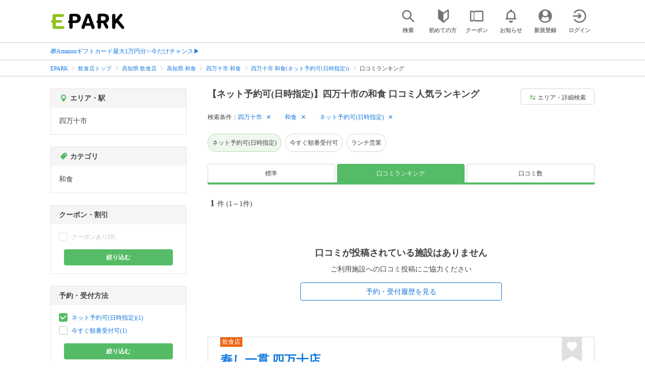

--- FILE ---
content_type: text/html; charset=UTF-8
request_url: https://epark.jp/v2auth/sso
body_size: 616
content:
https://v1-account.epark.jp/auth/sso?client_id=epark_faspa&redirect_uri=https%3A%2F%2Fepark.jp%2Fv2auth&state=HVxZYiTHSzv1ED3zAYzjtYrh3qJqTvvj0VB9nxOt

--- FILE ---
content_type: image/svg+xml
request_url: https://epark.jp/v2/shop/images/icon/chatbot_question_mark.svg
body_size: 1027
content:
<?xml version="1.0" encoding="utf-8"?>
<!-- Generator: Adobe Illustrator 25.4.5, SVG Export Plug-In . SVG Version: 6.00 Build 0)  -->
<svg version="1.1" xmlns="http://www.w3.org/2000/svg" xmlns:xlink="http://www.w3.org/1999/xlink" x="0px" y="0px"
	 viewBox="0 0 24 24" style="enable-background:new 0 0 24 24;" xml:space="preserve">
<style type="text/css">
	.st0{display:none;}
	.st1{display:inline;}
	.st2{fill:#FFFFFF;}
	.st3{fill:#1177DD;}
	.st4{fill:none;}
	.st5{enable-background:new    ;}
</style>
<g id="gaid">
</g>
<g id="svg_x5F_filename" class="st0">
</g>
<g id="svg_x5F_icon">
	<rect class="st4" width="24" height="24"/>
	<path class="st2" d="M19.9,3H4.1C3.5,3,3,3.5,3,4.1v15.8C3,20.5,3.5,21,4.1,21h15.8c0.6,0,1.1-0.5,1.1-1.1V4.1
		C21,3.5,20.5,3,19.9,3z M13,17.4c0,0.4-0.3,0.6-0.7,0.6h-0.7c-0.4,0-0.7-0.3-0.7-0.6v-0.6c0-0.4,0.3-0.6,0.7-0.6h0.7
		c0.4,0,0.7,0.3,0.7,0.6V17.4z M13,14.2c-0.1,0.3-0.3,0.5-0.7,0.5h-0.7c-0.4,0-0.7-0.4-0.7-0.8c0.5-2.3,2.9-2.3,3-4
		c0-0.9-0.6-1.8-1.6-2c-1.1-0.2-2.1,0.4-2.4,1.4C9.9,9.7,9.7,9.9,9.4,9.9H8.7C8.3,9.9,7.9,9.5,8,9.2c0.4-1.9,2.1-3.3,4.2-3.1
		C14.3,6.1,16,7.9,16,9.9C16,12.1,13.5,12.5,13,14.2z"/>
</g>
</svg>


--- FILE ---
content_type: application/javascript; charset=UTF-8
request_url: https://www.googletagmanager.com/gtm.js?id=GTM-NSW8QL
body_size: 197766
content:

// Copyright 2012 Google Inc. All rights reserved.
 
 (function(w,g){w[g]=w[g]||{};
 w[g].e=function(s){return eval(s);};})(window,'google_tag_manager');
 
(function(){

var data = {
"resource": {
  "version":"551",
  
  "macros":[{"function":"__e"},{"function":"__u","vtp_component":"PATH","vtp_enableMultiQueryKeys":false,"vtp_enableIgnoreEmptyQueryParam":false},{"function":"__v","vtp_dataLayerVersion":2,"vtp_setDefaultValue":false,"vtp_name":"eparkId"},{"function":"__c","vtp_value":"dimension5"},{"function":"__jsm","vtp_javascript":["template","(function(){return function(){try{var c=ga.getAll();c.forEach(function(d){var b=d.get(\"clientId\");if(b){\/function\/.test(b)\u0026\u0026(document.cookie=\"_ga\\x3d; Path\\x3d\/; Domain\\x3d.epark.jp; Expires\\x3dThu, 01 Jan 1970 00:00:01 GMT;\");if(window.Storage){var f=localStorage.getItem(\"ga_cid\");if(!f){localStorage.setItem(\"ga_cid\",b);var a=new Date,e=a.getFullYear(),c=(\"0\"+(a.getMonth()+1)).slice(-2),g=(\"0\"+a.getDate()).slice(-2),h=(\"0\"+a.getHours()).slice(-2);a=(\"0\"+a.getMinutes()).slice(-2);e=e+\"\/\"+c+\"\/\"+g+\n\"\/\"+h+\":\"+a;localStorage.setItem(\"cid_getDate\",e)}}(b=f||b)\u0026\u0026d.set(\"",["escape",["macro",3],7],"\",b)}})}catch(d){return null}}})();"]},{"function":"__v","vtp_dataLayerVersion":2,"vtp_setDefaultValue":false,"vtp_name":"accountId"},{"function":"__v","vtp_dataLayerVersion":2,"vtp_setDefaultValue":false,"vtp_name":"reservationId"},{"function":"__jsm","vtp_javascript":["template","(function(){return window.navigator\u0026\u0026window.navigator.userAgent?window.navigator.userAgent.toLowerCase():null})();"]},{"function":"__u","vtp_component":"HOST","vtp_enableMultiQueryKeys":false,"vtp_enableIgnoreEmptyQueryParam":false},{"function":"__jsm","vtp_javascript":["template","(function(){for(var b=document.location.search.substring(1).split(\"\\x26\"),a=0;a\u003Cb.length;a++)if(\/(SITE_CODE=)|(site_code=)\/.test(b[a]))return b[a].split(\"\\x3d\")[1]})();"]},{"function":"__jsm","vtp_javascript":["template","(function(){for(var l=\"null\",c=[\"SITE_CODE\",\"site_code\"],m=[\"%26\",\"\\x26\"],a=[\"%3D\",\"\\x3d\"],f=document.cookie.split(\"; \"),g=\"\",e=\"\",d=[],b=0;b\u003Cc.length;b++)for(var h=0;h\u003Ca.length;h++)d.push(c[b]+a[h]);f.map(function(b){for(var k=0;k\u003Cc.length;k++){var a=new RegExp(c[k]);a.test(b)\u0026\u0026(g=b)}});if(g)for(b=0;b\u003Cm.length;b++)e||(a=m[b],f=new RegExp(a),f.test(a)\u0026\u0026(e=g.split(a)));e\u0026\u0026e.map(function(b){if(d)for(var a=0;a\u003Cd.length;a++){var c=new RegExp(d[a]);c.test(b)\u0026\u0026(l=b.replace(d[a],\"\"))}});return l})();"]},{"function":"__jsm","vtp_javascript":["template","(function(){var a=",["escape",["macro",9],8,16],",b=",["escape",["macro",10],8,16],";return a?a:b?b:null})();"]},{"function":"__jsm","vtp_javascript":["template","(function(){return document.querySelectorAll(\"#auth-header-sp, .v2_header\")[0]})();"]},{"function":"__jsm","vtp_javascript":["template","(function(){return document.querySelectorAll(\"#auth-header-pc, #global_header \\x3e .pc\")[0]})();"]},{"function":"__jsm","vtp_javascript":["template","(function(){var a=navigator.userAgent,b=\"\";if(a=0\u003Ca.indexOf(\"iPhone\")||0\u003Ca.indexOf(\"Android\")\u0026\u00260\u003Ca.indexOf(\"Mobile\")?",["escape",["macro",12],8,16],":",["escape",["macro",13],8,16],")b=a.outerText.replace(\/^\\s+|\\s+|\\n$\/g,\"\"),b=\/\\u30ed\\u30b0\\u30a2\\u30a6\\u30c8\/.test(b)?\"1\":\"0\";return b})();"]},{"function":"__jsm","vtp_javascript":["template","(function(){var a=navigator.userAgent,b=\"\";if(a=0\u003Ca.indexOf(\"iPhone\")||0\u003Ca.indexOf(\"Android\")\u0026\u00260\u003Ca.indexOf(\"Mobile\")?",["escape",["macro",12],8,16],":",["escape",["macro",13],8,16],")b=a.outerText.replace(\/^\\s+|\\s+|\\n$\/g,\"\"),b=\/\\u30de\\u30a4\\u30da\\u30fc\\u30b8\/.test(b)?\"1\":\"0\";return b})();"]},{"function":"__jsm","vtp_javascript":["template","(function(){var a=navigator.userAgent,b=\"\";if(a=0\u003Ca.indexOf(\"iPhone\")||0\u003Ca.indexOf(\"Android\")\u0026\u00260\u003Ca.indexOf(\"Mobile\")?",["escape",["macro",12],8,16],":",["escape",["macro",13],8,16],")b=a.outerText.replace(\/^\\s+|\\s+|\\n$\/g,\"\"),b=\/\\u30de\\u30a4\\u30e1\\u30cb\\u30e5\\u30fc\/.test(b)?\"1\":\"0\";return b})();"]},{"function":"__jsm","vtp_javascript":["template","(function(){var a=navigator.userAgent,b=\"\";if(a=0\u003Ca.indexOf(\"iPhone\")||0\u003Ca.indexOf(\"Android\")\u0026\u00260\u003Ca.indexOf(\"Mobile\")?",["escape",["macro",12],8,16],":",["escape",["macro",13],8,16],")b=a.outerText.replace(\/^\\s+|\\s+|\\n$\/g,\"\"),b=\/\\u4e88\\u7d04\\u5c65\\u6b74\/.test(b)?\"1\":\"0\";return b})();"]},{"function":"__jsm","vtp_javascript":["template","(function(){var a=",["escape",["macro",14],8,16],",b=",["escape",["macro",15],8,16],",c=",["escape",["macro",16],8,16],",d=",["escape",["macro",17],8,16],";return a=\"1\"==a||\"1\"==b||\"1\"==c||\"1\"==d?\"\\u30ed\\u30b0\\u30a4\\u30f3\\u6e08\":\"\\u672a\\u30ed\\u30b0\\u30a4\\u30f3\"})();"]},{"function":"__jsm","vtp_javascript":["template","(function(){var a=document.querySelectorAll(\"[data-banner_id]\"),b=\"\\u30bb\\u30b0\\u30e1\\u30f3\\u30c8\\u30d0\\u30ca\\u30fc\\u306a\\u3057\";if(0\u003Ca.length)for(b=0;b\u003Ca.length;)return a=a[b].parentElement,a=getComputedStyle(a,null).getPropertyValue(\"display\"),b=\"block\"==a?\"\\u30bb\\u30b0\\u30e1\\u30f3\\u30c8\\u30d0\\u30ca\\u30fc\\u3042\\u308a\":\"\\u30bb\\u30b0\\u30e1\\u30f3\\u30c8\\u30d0\\u30ca\\u30fc\\u306a\\u3057\";else return b})();"]},{"function":"__jsm","vtp_javascript":["template","(function(){var a=navigator.userAgent,b=\"\";if(a=0\u003Ca.indexOf(\"iPhone\")||0\u003Ca.indexOf(\"Android\")\u0026\u00260\u003Ca.indexOf(\"Mobile\")?",["escape",["macro",12],8,16],":",["escape",["macro",13],8,16],")b=a.outerText.replace(\/^\\s+|\\s+|\\n$\/g,\"\"),b=\/\\u30af\\u30fc\\u30dd\\u30f3\/.test(b)?\"1\":\"0\";return b})();"]},{"function":"__jsm","vtp_javascript":["template","(function(){var a=navigator.userAgent,b=\"\";if(a=0\u003Ca.indexOf(\"iPhone\")||0\u003Ca.indexOf(\"Android\")\u0026\u00260\u003Ca.indexOf(\"Mobile\")?",["escape",["macro",12],8,16],":",["escape",["macro",13],8,16],")b=a.outerText.replace(\/^\\s+|\\s+|\\n$\/g,\"\"),b=\/\\u30ed\\u30b0\\u30a4\\u30f3\/.test(b)?\"1\":\"0\";return b})();"]},{"function":"__jsm","vtp_javascript":["template","(function(){var a=navigator.userAgent,b=\"\";if(a=0\u003Ca.indexOf(\"iPhone\")||0\u003Ca.indexOf(\"Android\")\u0026\u00260\u003Ca.indexOf(\"Mobile\")?",["escape",["macro",12],8,16],":",["escape",["macro",13],8,16],")b=a.outerText.replace(\/^\\s+|\\s+|\\n$\/g,\"\"),b=\/\\u65b0\\u898f\\u767b\\u9332\/.test(b)?\"1\":\"0\";return b})();"]},{"function":"__jsm","vtp_javascript":["template","(function(){var a=navigator.userAgent,b=\"\";if(a=0\u003Ca.indexOf(\"iPhone\")||0\u003Ca.indexOf(\"Android\")\u0026\u00260\u003Ca.indexOf(\"Mobile\")?",["escape",["macro",12],8,16],":",["escape",["macro",13],8,16],")b=a.outerText.replace(\/^\\s+|\\s+|\\n$\/g,\"\"),b=\/EPARK\\u3068\\u306f\/.test(b)?\"1\":\"0\";return b})();"]},{"function":"__jsm","vtp_javascript":["template","(function(){return Number(",["escape",["macro",17],8,16],")+Number(",["escape",["macro",20],8,16],")+Number(",["escape",["macro",16],8,16],")+Number(",["escape",["macro",15],8,16],")+Number(",["escape",["macro",14],8,16],")+Number(",["escape",["macro",21],8,16],")+Number(",["escape",["macro",22],8,16],")+Number(",["escape",["macro",23],8,16],")})();"]},{"function":"__gas","vtp_cookieDomain":"auto","vtp_doubleClick":false,"vtp_setTrackerName":false,"vtp_useDebugVersion":false,"vtp_fieldsToSet":["list",["map","fieldName","\u0026uid","value",["macro",2]],["map","fieldName","allowLinker","value","true"],["map","fieldName","customTask","value",["macro",4]],["map","fieldName","useAmpClientId","value","true"],["map","fieldName","legacyHistoryImport","value","false"]],"vtp_useHashAutoLink":false,"vtp_autoLinkDomains":"justpass.epark.jp,epark-report.jp,stage.epark.jp,epark.jp","vtp_decorateFormsAutoLink":false,"vtp_enableLinkId":false,"vtp_dimension":["list",["map","index","1","dimension",["macro",2]],["map","index","2","dimension",["macro",5]],["map","index","3","dimension",["macro",6]],["map","index","4","dimension",["macro",7]],["map","index","22","dimension",["template",["macro",8],["macro",1]]],["map","index","20","dimension",["macro",11]],["map","index","28","dimension",["macro",18]],["map","index","33","dimension",["macro",19]],["map","index","34","dimension",["macro",24]]],"vtp_enableEcommerce":false,"vtp_trackingId":"UA-80587737-1","vtp_enableRecaptchaOption":false,"vtp_enableUaRlsa":false,"vtp_enableUseInternalVersion":false},{"function":"__u","vtp_component":"URL","vtp_enableMultiQueryKeys":false,"vtp_enableIgnoreEmptyQueryParam":false},{"function":"__jsm","vtp_javascript":["template","(function(){var a=",["escape",["macro",26],8,16],";if(document.getElementsByClassName(\"btn_l btn_reservation\").length\u0026\u0026-1!=a.indexOf(\"\/list\")||document.getElementsByClassName(\"btn_m btn_reservation\").length\u0026\u0026-1!=a.indexOf(\"\/list\")||document.getElementsByClassName(\"calendar_table_link_cell\").length\u0026\u0026-1!=a.indexOf(\"\/list\")||document.getElementsByClassName(\"ppc_number_btn\").length\u0026\u0026-1!=a.indexOf(\"\/list\")||document.getElementsByClassName(\"btn_none_moda\").length\u0026\u0026-1!=a.indexOf(\"\/list\"))var b=\"\\u4fdd\\u6709_\\u4e00\\u89a7\";\nelse document.getElementsByClassName(\"dataTable__dayLink\").length\u0026\u0026-1!=a.indexOf(\"\/shopinfo\/\")||document.getElementsByClassName(\"btn_m btn_reservation\").length\u0026\u0026-1!=a.indexOf(\"\/shopinfo\/\")||document.getElementsByClassName(\"global_nav_reservation_btn\").length\u0026\u0026-1!=a.indexOf(\"\/shopinfo\/\")||document.getElementsByClassName(\"btn_l btn_reservation\").length\u0026\u0026-1!=a.indexOf(\"\/shopinfo\/\")||document.getElementsByClassName(\"btn_baseinfo_reservation\").length\u0026\u0026-1!=a.indexOf(\"\/shopinfo\/\")||document.getElementsByClassName(\"dataTable__dayLink dataTable__day\").length\u0026\u0026\n-1!=a.indexOf(\"\/shopinfo\/\")||document.getElementsByClassName(\"dataTable__dayLink info\").length\u0026\u0026-1!=a.indexOf(\"\/shopinfo\/\")||document.getElementsByClassName(\"ppc_number_btn\").length\u0026\u0026-1!=a.indexOf(\"\/shopinfo\/\")||document.getElementsByClassName(\"btn_none_modal\").length\u0026\u0026-1!=a.indexOf(\"\/shopinfo\/\")||document.getElementsByClassName(\"ppc_number font_bold\").length\u0026\u0026-1!=a.indexOf(\"\/shopinfo\/\")||document.getElementsByClassName(\"btn_none_modalglobal_nav_ppc_number_btn\").length\u0026\u0026-1!=a.indexOf(\"\/shopinfo\/\")||\ndocument.getElementsByClassName(\"menu-section--col-2\").length\u0026\u0026-1!=a.indexOf(\"\/shopinfo\/\")||document.getElementsByClassName(\"menu_detail_buy_netbutton sp btn_l btn_reservation_p\").length\u0026\u0026-1!=a.indexOf(\"\/shopinfo\/\")||document.getElementsByClassName(\"menu_detail_buy_netbutton pc btn_l btn_reservation_p\").length\u0026\u0026-1!=a.indexOf(\"\/shopinfo\/\")?b=\"\\u4fdd\\u6709_\\u5e97\\u8217\\u8a73\\u7d30\":document.getElementsByClassName(\"shopBasicInformation__cell shopBasicInformation__cell--explanation_caution\").length\u0026\u0026\ndocument.getElementsByClassName(\"neighborhood_shop_area phone_neighborhood_shop_area base_gray\").length\u0026\u0026-1!=a.indexOf(\"\/shopinfo\/\")?b=\"\\u975e\\u4fdd\\u6709_\\u96fb\\u8a71\\u5e33_\\u6709\\u308a\":document.getElementsByClassName(\"shopBasicInformation__cell shopBasicInformation__cell--explanation_caution\").length\u0026\u0026-1!=a.indexOf(\"\/shopinfo\/\")\u0026\u0026(b=\"\\u975e\\u4fdd\\u6709_\\u96fb\\u8a71\\u5e33_\\u7121\\u3057\");return b})();"]},{"function":"__jsm","vtp_javascript":["template","(function(){var a=",["escape",["macro",26],8,16],";return a=0\u003Cdocument.getElementsByClassName(\"genre_label label_richplan\").length\u0026\u0026-1!=a.indexOf(\"\/shopinfo\/\")?\"\\u30ea\\u30c3\\u30c1\":document.querySelector(\".main_copy\")\u0026\u0026document.querySelector(\".free_area_section\")?\"\\u30ea\\u30e9\\u30a4\\u30c6\\u30a3\\u30f3\\u30b0\":-1!=a.indexOf(\"\/shopinfo\/\")?\"\\u901a\\u5e38\":null})();"]},{"function":"__jsm","vtp_javascript":["template","(function(){var a=",["escape",["macro",26],8,16],";return a=document.querySelector(\"#shop_name_area .score_area\")\u0026\u0026-1!=a.indexOf(\"\/shopinfo\/\")?Number(document.querySelector(\".review_enabled_target\").textContent):-1!=a.indexOf(\"\/shopinfo\/\")?0:null})();"]},{"function":"__jsm","vtp_javascript":["template","(function(){var a,b=",["escape",["macro",26],8,16],";document.querySelector(\"#shop_name_area .score_area\")\u0026\u0026-1!=b.indexOf(\"\/shopinfo\/\")?a=Number(document.querySelector(\".review_box.point\").textContent.trim().replace(\/\\u3044\\u3044\\u306d\\uff01\/g,\"\")):-1!=b.indexOf(\"\/shopinfo\/\")?reviewSum=0:a=null;return a})();"]},{"function":"__jsm","vtp_javascript":["template","(function(){var a=",["escape",["macro",26],8,16],";if((document.getElementsByClassName(\"btn_l btn_reservation\").length\u0026\u0026-1!=a.indexOf(\"\/list\")||document.getElementsByClassName(\"btn_m btn_reservation\").length\u0026\u0026-1!=a.indexOf(\"\/list\")||document.getElementsByClassName(\"calendar_table_link_cell\").length\u0026\u0026-1!=a.indexOf(\"\/list\"))\u0026\u0026(document.getElementsByClassName(\"ppc_number_btn\").length\u0026\u0026-1!=a.indexOf(\"\/list\")||document.getElementsByClassName(\"btn_none_moda\").length\u0026\u0026-1!=a.indexOf(\"\/list\")))var b=\"\\u4fdd\\u6709_\\u4e00\\u89a7_WEB\\x26PPC\";\nelse if((document.getElementsByClassName(\"dataTable__dayLink\").length\u0026\u0026-1!=a.indexOf(\"\/shopinfo\/\")||document.getElementsByClassName(\"btn_m btn_reservation\").length\u0026\u0026-1!=a.indexOf(\"\/shopinfo\/\")||document.getElementsByClassName(\"global_nav_reservation_btn\").length\u0026\u0026-1!=a.indexOf(\"\/shopinfo\/\")||document.getElementsByClassName(\"btn_l btn_reservation\").length\u0026\u0026-1!=a.indexOf(\"\/shopinfo\/\")||document.getElementsByClassName(\"btn_baseinfo_reservation\").length\u0026\u0026-1!=a.indexOf(\"\/shopinfo\/\")||document.getElementsByClassName(\"dataTable__dayLink dataTable__day\").length\u0026\u0026\n-1!=a.indexOf(\"\/shopinfo\/\")||document.getElementsByClassName(\"dataTable__dayLink info\").length\u0026\u0026-1!=a.indexOf(\"\/shopinfo\/\"))\u0026\u0026(document.getElementsByClassName(\"ppc_number_btn\").length\u0026\u0026-1!=a.indexOf(\"\/shopinfo\/\")||document.getElementsByClassName(\"btn_none_modal\").length\u0026\u0026-1!=a.indexOf(\"\/shopinfo\/\")||document.getElementsByClassName(\"ppc_number font_bold\").length\u0026\u0026-1!=a.indexOf(\"\/shopinfo\/\")||document.getElementsByClassName(\"btn_none_modalglobal_nav_ppc_number_btn\").length\u0026\u0026-1!=a.indexOf(\"\/shopinfo\/\")))b=\n\"\\u4fdd\\u6709_\\u5e97\\u8217\\u8a73\\u7d30_WEB\\x26PPC\";else if(document.getElementsByClassName(\"dataTable__dayLink\").length\u0026\u0026-1!=a.indexOf(\"\/shopinfo\/\")||document.getElementsByClassName(\"btn_m btn_reservation\").length\u0026\u0026-1!=a.indexOf(\"\/shopinfo\/\")||document.getElementsByClassName(\"global_nav_reservation_btn\").length\u0026\u0026-1!=a.indexOf(\"\/shopinfo\/\")||document.getElementsByClassName(\"btn_l btn_reservation\").length\u0026\u0026-1!=a.indexOf(\"\/shopinfo\/\")||document.getElementsByClassName(\"btn_baseinfo_reservation\").length\u0026\u0026\n-1!=a.indexOf(\"\/shopinfo\/\")||document.getElementsByClassName(\"dataTable__dayLink dataTable__day\").length\u0026\u0026-1!=a.indexOf(\"\/shopinfo\/\")||document.getElementsByClassName(\"dataTable__dayLink info\").length\u0026\u0026-1!=a.indexOf(\"\/shopinfo\/\"))b=\"\\u4fdd\\u6709_\\u5e97\\u8217\\u8a73\\u7d30_WEB\\u306e\\u307f\";else if(document.getElementsByClassName(\"ppc_number_btn\").length\u0026\u0026-1!=a.indexOf(\"\/shopinfo\/\")||document.getElementsByClassName(\"btn_none_modal\").length\u0026\u0026-1!=a.indexOf(\"\/shopinfo\/\")||document.getElementsByClassName(\"ppc_number font_bold\").length\u0026\u0026\n-1!=a.indexOf(\"\/shopinfo\/\")||document.getElementsByClassName(\"btn_none_modalglobal_nav_ppc_number_btn\").length\u0026\u0026-1!=a.indexOf(\"\/shopinfo\/\"))b=\"\\u4fdd\\u6709_\\u5e97\\u8217\\u8a73\\u7d30_PPC\\u306e\\u307f\";else if(document.getElementsByClassName(\"btn_l btn_reservation\").length\u0026\u0026-1!=a.indexOf(\"\/list\")||document.getElementsByClassName(\"btn_m btn_reservation\").length\u0026\u0026-1!=a.indexOf(\"\/list\")||document.getElementsByClassName(\"calendar_table_link_cell\").length\u0026\u0026-1!=a.indexOf(\"\/list\"))b=\"\\u4fdd\\u6709_\\u4e00\\u89a7_WEB\\u306e\\u307f\";\nelse if(document.getElementsByClassName(\"ppc_number_btn\").length\u0026\u0026-1!=a.indexOf(\"\/list\")||document.getElementsByClassName(\"btn_none_moda\").length\u0026\u0026-1!=a.indexOf(\"\/list\"))b=\"\\u4fdd\\u6709_\\u5e97\\u8217\\u8a73\\u7d30_PPC\\u306e\\u307f\";return b})();"]},{"function":"__jsm","convert_null_to":"desktop","convert_undefined_to":"desktop","vtp_javascript":["template","(function(){var a=navigator.userAgent,b=\"desktop\";if(0\u003Ca.indexOf(\"iPhone\")||0\u003Ca.indexOf(\"iPod\")||0\u003Ca.indexOf(\"Android\")\u0026\u00260\u003Ca.indexOf(\"Mobile\"))b=\"mobile\";else if(0\u003Ca.indexOf(\"iPad\")||0\u003Ca.indexOf(\"Android\"))b=\"tablet\";return b})();"]},{"function":"__jsm","vtp_javascript":["template","(function(){var a=",["escape",["macro",26],8,16],",b=",["escape",["macro",32],8,16],";if(-1!=a.indexOf(\"\/list\/\")\u0026\u0026-1!=b.indexOf(\"mobile\"))var c=$(\"#search_result_list .result_shop_box .sp .conversion_area .btn_reservation \").length;else-1!=a.indexOf(\"\/list\/\")\u0026\u0026-1!=b.indexOf(\"tablet\")?c=$(\"#search_result_list .result_shop_box .pc.reservation .btn_reservation \").length:-1!=a.indexOf(\"\/list\/\")\u0026\u0026-1!=b.indexOf(\"desktop\")\u0026\u0026(c=$(\"#search_result_list .result_shop_box .pc.reservation .btn_reservation \").length);return c})();"]},{"function":"__jsm","vtp_javascript":["template","(function(){var a=",["escape",["macro",26],8,16],",b=",["escape",["macro",32],8,16],";if(-1!=a.indexOf(\"\/list\/\")\u0026\u0026-1!=b.indexOf(\"mobile\"))var c=$(\"#search_result_list .result_shop_box .sp .conversion_area .ppc_number_btn \").length;else-1!=a.indexOf(\"\/list\/\")\u0026\u0026-1!=b.indexOf(\"tablet\")?c=$(\"#search_result_list .result_shop_box .pc.reservation .ppc_number.pc \").length:-1!=a.indexOf(\"\/list\/\")\u0026\u0026-1!=b.indexOf(\"desktop\")\u0026\u0026(c=$(\"#search_result_list .result_shop_box .pc.reservation .ppc_number.pc \").length);return c})();"]},{"function":"__jsm","vtp_javascript":["template","(function(){var a=",["escape",["macro",26],8,16],",b=",["escape",["macro",32],8,16],";if(-1!=a.indexOf(\"\/list\/\")\u0026\u0026-1!=b.indexOf(\"mobile\"))var c=$(\"#search_result_list .result_shop_box .sp .conversion_area \").length;else-1!=a.indexOf(\"\/list\/\")\u0026\u0026-1!=b.indexOf(\"tablet\")?c=$(\"#search_result_list .result_shop_box .pc.reservation \").length:-1!=a.indexOf(\"\/list\/\")\u0026\u0026-1!=b.indexOf(\"desktop\")\u0026\u0026(c=$(\"#search_result_list .result_shop_box .pc.reservation \").length);return c})();"]},{"function":"__jsm","vtp_javascript":["template","(function(){var u=",["escape",["macro",26],8,16],";var k=",["escape",["macro",32],8,16],";if(u.indexOf(\"\/list\/\")!=-1)var t=$(\"#search_result_list .result_shop_box \").length;return t})();"]},{"function":"__jsm","vtp_javascript":["template","(function(){return\"epark.jp voucher.epark.jp www.epark.jp select.epark.jp v1-account.epark.jp parts.epark.jp lp2.epark.jp help.epark.jp lalaport.epark.jp epark.mbtn.jp takeout.epark.jp m.gourmet.epark.jp epark.co.jp gourmet.epark.jp sc.epark.jp beauty.epark.jp special.gourmet.epark.jp okusuritecho.epark.jp cb.epark.jp coupon.epark.jp iwau.epark.jp eparkarticle.xsrv.jp tomoni.epark.jp www.eparkgourmet.com travel.epark.jp parking.epark.jp school.epark.jp camp.eparkgourmet.jp ticket.sc.epark.jp appointment.epark.jp sports.epark.jp account.epark.jp carwash.epark.jp cardbook.epark.jp seven-tie-admin.epark.jp appy-epark.com eparkgourmet.com eparktravel.bestrsv.com rescue.epark.jp business.epark.co.jp em.coupon.epark.jp bank.epark.jp special.eparkgourmet.com omiseatsume.epark.jp tk.epark.jp rentacar.epark.jp biz.epark.jp family.epark.jp passport.epark.jp lp.epark.jp gr.epark.co.jp mitsuraku.jp karadarefre.com www.kusurinomadoguchi.com fdoc.jp www.haisha-yoyaku.jp petlife.asia karadarefre.jp mamakoe.jp www.docknet.jp haisha-yoyaku.jp ssl.haisha-yoyaku.jp ssl.fdoc.jp cart.xaas.jp ssl.xaas.jp cart.fdoc2.jp m1120328.xaas.jp tiful.jp viceviza.com kamimado.viceviza.com hair.viceviza.com rela.viceviza.com www.viceviza.com nail.viceviza.com www.e-petlife.co.jp step.petlife.asia storelist.eparkgourmet.jp view-lp.gourmet.epark.jp m.eparkgourmet.com aggiwau.epark.jp sweetsguide.jp karadadock.jp docknet.jp tetome.jp www.tetome.jp otakara-bankin.com otakara-shaken.com otakara-sensha.com yoyaku-engine.com mall.epark.jp www.saga-sort.com eparktakeout.jp www.ohsho.co.jp lms.takeout.epark.jp tanomo-gift.jp keitai.epark.jp voice.mamakoe.jp column.mamakoe.jp ueno-zoo.mamakoe.jp keep.epark.jp keepservice.epark.jp localplace.jp otakara-carlife.com lunch-pass.jp tanomo.takeout.epark.jp wi-fi.epark.jp recruit.epark.co.jp consulting.epark.co.jp marketing.epark.co.jp epark-lifestyle.co.jp epsp.co.jp company.karadarefre.jp payment.epark.jp invite.epark.jp add-info.epark.jp melos.media www.hapiba.jp shika-coe.com koukugeka-book.net kenko-pita.com d-park.me cure.epark.jp byouin-sagashi.com petpetlife.com www.decopop.jp www.merikuri.jp trend-setter.jp dessanew.jp haisha-yoyaku-blog.jp shika-plus.com relax783.jp massage-info.com ssl.mbtn.jp epark-shika.jp epark-tech.co.jp voucher.sgscloud.info royal.epark.jp town.epark.jp sukoyaku.com www.innaimachi.jp tk.epark.jp point.epark.jp rentacar.epark.jp eparktravel.bestrsv.com office-delivery.jp primii.jp stg-select.sgscloud.info gift.epark.jp epark-report.jp justpass.epark.jp\".split(\" \")})();"]},{"function":"__jsm","vtp_javascript":["template","(function(){try{var a=document.referrer.match(\/[https]+:\\\/{2}([0-9a-zA-Z\\.\\-:]+?):?[0-9]*?\\\/\/i)[1],b=",["escape",["macro",37],8,16],";return-1!=b.indexOf(a)?!0:!1}catch(c){return!1}})();"]},{"function":"__jsm","vtp_javascript":["template","(function(){var a=",["escape",["macro",26],8,16],";return ",["escape",["macro",38],8,16],"?a.replace(\/utm_[A-zA-z\\.\\-]*=[0-9A-za-z\\.\\-]*\/g,\"\").replace(\/\u0026{2,5}\/g,\"\\x26\").replace(\"?\\x26\",\"?\").replace(\/\\?$\/,\"\"):a})();"]},{"function":"__jsm","vtp_javascript":["template","(function(){var b=",["escape",["macro",37],8,16],",a=\"\",e=b.length;if(b)for(var c=0;c\u003Ce;c++){var d=b[c];",["escape",["macro",8],8,16],"!==d\u0026\u0026(a=\"\"===a?d:a+\",\"+d)}return a})();"]},{"function":"__gas","vtp_cookieDomain":"auto","vtp_doubleClick":false,"vtp_setTrackerName":false,"vtp_useDebugVersion":false,"vtp_fieldsToSet":["list",["map","fieldName","\u0026uid","value",["macro",2]],["map","fieldName","allowLinker","value","true"],["map","fieldName","customTask","value",["macro",4]],["map","fieldName","useAmpClientId","value","true"],["map","fieldName","legacyHistoryImport","value","false"],["map","fieldName","\u0026dl","value",["macro",39]]],"vtp_useHashAutoLink":false,"vtp_autoLinkDomains":["macro",40],"vtp_decorateFormsAutoLink":false,"vtp_enableLinkId":false,"vtp_dimension":["list",["map","index","1","dimension",["macro",2]],["map","index","2","dimension",["macro",5]],["map","index","3","dimension",["macro",6]],["map","index","4","dimension",["macro",7]],["map","index","44","dimension",["template",["macro",8],["macro",1]]],["map","index","42","dimension",["macro",11]],["map","index","46","dimension",["macro",18]],["map","index","51","dimension",["macro",19]],["map","index","15","dimension",["macro",24]]],"vtp_enableEcommerce":false,"vtp_trackingId":"UA-80587737-28","vtp_enableRecaptchaOption":false,"vtp_enableUaRlsa":false,"vtp_enableUseInternalVersion":false},{"function":"__v","vtp_dataLayerVersion":2,"vtp_setDefaultValue":false,"vtp_name":"category"},{"function":"__v","vtp_dataLayerVersion":2,"vtp_setDefaultValue":false,"vtp_name":"action"},{"function":"__v","vtp_dataLayerVersion":2,"vtp_setDefaultValue":false,"vtp_name":"label"},{"function":"__v","vtp_name":"gtm.elementId","vtp_dataLayerVersion":1},{"function":"__v","vtp_name":"gtm.elementUrl","vtp_dataLayerVersion":1},{"function":"__v","vtp_dataLayerVersion":2,"vtp_setDefaultValue":false,"vtp_name":"addedFamilyCount"},{"function":"__v","vtp_dataLayerVersion":2,"vtp_setDefaultValue":false,"vtp_name":"addedPetAnimalCount"},{"function":"__v","vtp_name":"gtm.element","vtp_dataLayerVersion":1},{"function":"__jsm","vtp_javascript":["template","(function(){return $(",["escape",["macro",49],8,16],").closest(\"[class]\").attr(\"class\")})();"]},{"function":"__v","vtp_name":"gtm.elementClasses","vtp_dataLayerVersion":1},{"function":"__v","vtp_name":"gtm.triggers","vtp_dataLayerVersion":2,"vtp_setDefaultValue":true,"vtp_defaultValue":""},{"function":"__jsm","convert_case_to":1,"vtp_javascript":["template","(function(){return null!=",["escape",["macro",49],8,16],".closest(\".list-calendar-info\")})();"]},{"function":"__jsm","convert_case_to":1,"vtp_javascript":["template","(function(){return null!=",["escape",["macro",49],8,16],".closest(\".contact-tel-pop-up.on\")})();"]},{"function":"__aev","vtp_varType":"TEXT"},{"function":"__cvt_2455132_799","vtp_rule_table":["list",["map","entry",["macro",53],"method","equals","comparator","true","returnValue","web_tap（空満情報）"],["map","entry",["macro",54],"method","equals","comparator","true","returnValue","ppc_tap（空満情報）"],["map","entry",["macro",46],"method","contains","comparator","tel:0066","returnValue","ppc_tap"],["map","entry",["macro",55],"method","contains","comparator","電話","returnValue","ppc_tap"]],"vtp_default_value":"web_tap"},{"function":"__jsm","vtp_javascript":["template","(function(){var b=",["escape",["macro",51],8,16],",a=",["escape",["macro",46],8,16],",e=\"detail_\",c=\"_\\u901a\\u5e38\";-1!=b.indexOf(\"dataTable__dayLink\")\u0026\u0026(c=\"_\\u7a7a\\u6e80\");-1!=b.indexOf(\"dataTable__dayLink dataTable__day__holiday\")\u0026\u0026(c=\"_\\u7a7a\\u6e80_\\u65e5\\uff65\\u795d\\u65e5\");-1!=b.indexOf(\"dataTable__dayLink dataTable__day__saturday\")\u0026\u0026(c=\"_\\u7a7a\\u6e80_\\u571f\\u66dc\");-1!=b.indexOf(\"btn_l btn_reservation_rich\")\u0026\u0026(c=\"_\\u30ea\\u30c3\\u30c1\\u4e0a\\u90e8\\u30ab\\u30bb\\u30c3\\u30c8\");-1!=b.indexOf(\"btn_l btn_reservation_rich_base\")\u0026\u0026\n(c=\"_\\u30ea\\u30c3\\u30c1\\u4e0b\\u90e8\\u57fa\\u672c\\u60c5\\u5831\");-1!=b.indexOf(\"btn_l btn_reservation_rich_Footer\")\u0026\u0026(c=\"_\\u30ea\\u30c3\\u30c1\\u8ffd\\u5f93\\u30d5\\u30ed\\u30fc\\u30c6\\u30a3\\u30f3\\u30b0\");-1!=b.indexOf(\"btn_l btn_reservation_rich_menu_1\")\u0026\u0026(c=\"_\\u30ea\\u30c3\\u30c1\\u30b3\\u30f3\\u30c6\\u30f3\\u30c41\");-1!=b.indexOf(\"btn_l btn_reservation_rich_menu_10\")\u0026\u0026(c=\"_\\u30ea\\u30c3\\u30c1\\u30b3\\u30f3\\u30c6\\u30f3\\u30c410\");-1!=b.indexOf(\"btn_l btn_reservation_rich_menu_2\")\u0026\u0026(c=\"_\\u30ea\\u30c3\\u30c1\\u30b3\\u30f3\\u30c6\\u30f3\\u30c42\");\n-1!=b.indexOf(\"btn_l btn_reservation_rich_menu_3\")\u0026\u0026(c=\"_\\u30ea\\u30c3\\u30c1\\u30b3\\u30f3\\u30c6\\u30f3\\u30c43\");-1!=b.indexOf(\"btn_l btn_reservation_rich_menu_4\")\u0026\u0026(c=\"_\\u30ea\\u30c3\\u30c1\\u30b3\\u30f3\\u30c6\\u30f3\\u30c44\");-1!=b.indexOf(\"btn_l btn_reservation_rich_menu_5\")\u0026\u0026(c=\"_\\u30ea\\u30c3\\u30c1\\u30b3\\u30f3\\u30c6\\u30f3\\u30c45\");-1!=b.indexOf(\"btn_l btn_reservation_rich_menu_6\")\u0026\u0026(c=\"_\\u30ea\\u30c3\\u30c1\\u30b3\\u30f3\\u30c6\\u30f3\\u30c46\");-1!=b.indexOf(\"btn_l btn_reservation_rich_menu_7\")\u0026\u0026(c=\"_\\u30ea\\u30c3\\u30c1\\u30b3\\u30f3\\u30c6\\u30f3\\u30c47\");\n-1!=b.indexOf(\"btn_l btn_reservation_rich_menu_8\")\u0026\u0026(c=\"_\\u30ea\\u30c3\\u30c1\\u30b3\\u30f3\\u30c6\\u30f3\\u30c48\");-1!=b.indexOf(\"btn_l btn_reservation_rich_menu_9\")\u0026\u0026(c=\"_\\u30ea\\u30c3\\u30c1\\u30b3\\u30f3\\u30c6\\u30f3\\u30c49\");-1!=b.indexOf(\"btn_l btn_reservation_rich_tko\")\u0026\u0026(c=\"_\\u30ea\\u30c3\\u30c1TKO\\u4e0a\\u90e8\\u30ab\\u30bb\\u30c3\\u30c8\");-1!=b.indexOf(\"btn_l btn_reservation_rich_tko_base\")\u0026\u0026(c=\"_\\u30ea\\u30c3\\u30c1TKO\\u4e0b\\u90e8\\u57fa\\u672c\\u60c5\\u5831\");-1!=b.indexOf(\"btn_l btn_reservation_rich_tko_Footer\")\u0026\u0026\n(c=\"_\\u30ea\\u30c3\\u30c1TKO\\u8ffd\\u5f93\\u30d5\\u30ed\\u30fc\\u30c6\\u30a3\\u30f3\\u30b0\");-1!=b.indexOf(\"btn_l btn_reservation_rich_tko_menu_1\")\u0026\u0026(c=\"_\\u30ea\\u30c3\\u30c1TKO\\u30b3\\u30f3\\u30c6\\u30f3\\u30c41\");-1!=b.indexOf(\"btn_l btn_reservation_rich_tko_menu_2\")\u0026\u0026(c=\"_\\u30ea\\u30c3\\u30c1TKO\\u30b3\\u30f3\\u30c6\\u30f3\\u30c42\");-1!=b.indexOf(\"btn_l btn_reservation_rich_tko_menu_3\")\u0026\u0026(c=\"_\\u30ea\\u30c3\\u30c1TKO\\u30b3\\u30f3\\u30c6\\u30f3\\u30c43\");-1!=b.indexOf(\"btn_l btn_reservation_rich_tko_menu_4\")\u0026\u0026(c=\"_\\u30ea\\u30c3\\u30c1TKO\\u30b3\\u30f3\\u30c6\\u30f3\\u30c44\");\n-1!=b.indexOf(\"btn_l btn_reservation_rich_tko_menu_5\")\u0026\u0026(c=\"_\\u30ea\\u30c3\\u30c1TKO\\u30b3\\u30f3\\u30c6\\u30f3\\u30c44\");-1!=b.indexOf(\"btn_none_modal ppc_number_btn_rich\")\u0026\u0026(c=\"_\\u30ea\\u30c3\\u30c1PPC\\u4e0a\\u90e8\\u30ab\\u30bb\\u30c3\\u30c8\");-1!=b.indexOf(\"btn_none_modal ppc_number_btn_rich_base\")\u0026\u0026(c=\"_\\u30ea\\u30c3\\u30c1PPC\\u4e0b\\u90e8\\u57fa\\u672c\\u60c5\\u5831\");-1!=b.indexOf(\"btn_none_modal ppc_number_btn_rich_Footer\")\u0026\u0026(c=\"_\\u30ea\\u30c3\\u30c1PPC\\u8ffd\\u5f93\\u30d5\\u30ed\\u30fc\\u30c6\\u30a3\\u30f3\\u30b0\");if(-1!=\nb.indexOf(\"btn_l btn_reservation global_nav_reservation_btn\")||-1!=b.indexOf(\"btn_none_modal global_nav_ppc_number_btn\"))c=\"_ABglo\";-1!=b.indexOf(\"btn_baseinfo_reservation\")\u0026\u0026(c=\"_ABbase\");if(-1!=a.indexOf(\"mitsuraku.jp\/reserve\/menu\/\"))var d=\"mitsuraku_\"+a.split(\"\/\",6)[5];-1!=a.indexOf(\"\/cid\/\")\u0026\u0026-1!=a.indexOf(\"\/petreserve\/\")\u0026\u0026(d=\"pet_\"+a.split(\"\/\",8)[7]);-1!=a.indexOf(\"xaas.jp\/([0-9a-zA-Z]{1,10})\")\u0026\u0026-1!=a.indexOf(\"?SITE_CODE\\x3dpet09\")\u0026\u0026(d=\"pet_\"+a.split(\"\/\",4)[3]);a.match(\"xaas.jp\/([0-9a-zA-Z]{1,10})\")\u0026\u0026\n-1!=a.indexOf(\"?SITE_CODE\\x3dpet10\")\u0026\u0026(d=\"shop_\"+a.split(\"\/\",4)[3]);-1!=a.indexOf(\"petlife.asia\/salon\/\")\u0026\u0026-1!=a.indexOf(\"?SITE_CODE\\x3dpet09\")\u0026\u0026(d=\"pet_\"+a.split(\"\/\",5)[4]);-1!=a.indexOf(\"\/cid\/\")\u0026\u0026-1!=a.indexOf(\"fdoc.jp\/\")\u0026\u0026(d=\"hospital_\"+a.split(\"\/\",8)[7],d.indexOf(\"?\"),d=d.split(\"?\",1)[0]);-1!=a.indexOf(\"ssl.haisha-yoyaku.jp\")\u0026\u0026(d=\"dental_\"+a.split(\"\/\",4)[3]);-1!=a.indexOf(\"cdn.emtrk.jp\/start\/\")\u0026\u0026(d=\"hospital_\"+a.split(\"\/\",5)[4]);-1!=a.indexOf(\"kusurinomadoguchi\")\u0026\u0026(d=a.split(\"?\",2)[1],d=d.split(\"\\x26\",\n2)[1],d=\"kusuri_\"+d.replace(\"pharmacy_id\\x3d\",\"\"));-1!=a.indexOf(\"\/reserve\/\")\u0026\u0026-1!=a.indexOf(\"\/gourmet.epark.jp\/\")\u0026\u0026(d=\"gourmet_\"+a.split(\"\/\",5)[4]);a.match(\/shopinfo\\\/swt\\d+\\\/menu\/)\u0026\u0026(d=\"not_refer_see_[web_rsv_tap]\");-1!=a.indexOf(\"takeout.epark.jp\/\")\u0026\u0026(d=\"takeout_\"+a.split(\"\/\",7)[6]);-1!=a.indexOf(\"takeout-order.jp\/\")\u0026\u0026(d=\"takeout_\"+a.split(\"\/\",7)[6]);-1!=a.indexOf(\"karadarefre.jp\/\")\u0026\u0026(d=a.split(\"?\",1)[0],d=\"karadarefre_\"+d.split(\"\/\",6)[5]);a.match(\/ticket\\.mamakoe\\.jp\/)\u0026\u0026(d=\"odekake_\"+a.split(\"\/\",\n5)[4]);-1!=a.indexOf(\"tel:0066\")\u0026\u0026(d=a);a=d;-1!=d.indexOf(\"?\")\u0026\u0026(a=d.split(\"?\",1));return e=e+a+c})();"]},{"function":"__jsm","vtp_javascript":["template","(function(){var i=location.pathname;var t=",["escape",["macro",46],8,16],";var p=",["escape",["macro",55],8,16],";var c=",["escape",["macro",51],8,16],";var q=\"_\\u901a\\u5e38\";var o=\"list_\";if(c.indexOf(\"dataTable__dayLink\")!=-1)var q=\"_\\u7a7a\\u6e80\";if(c.indexOf(\"calendar_table_link_cell\")!=-1)var q=\"_\\u7a7a\\u6e80\";if(c.indexOf(\"btn_m btn_reservation_rich\")!=-1)var q=\"_\\u30ea\\u30c3\\u30c1\";if(c.indexOf(\"btn_m btn_reservation_rich_tko\")!=-1)var q=\"_\\u30ea\\u30c3\\u30c1\\u30c6\\u30a4\\u30af\\u30a2\\u30a6\\u30c8\";if(c.indexOf(\"btn_none_modal ppc_number_btn_rich\")!=\n-1)var q=\"_\\u30ea\\u30c3\\u30c1PPC\";if(t.indexOf(\"\/cid\/\")!=-1\u0026\u0026t.indexOf(\"\/petreserve\/\")!=-1)var e=\"pet_\"+t.split(\"\/\",8)[7];if(t.indexOf(\"xaas.jp\/([0-9a-zA-Z]{1,10})\")!=-1\u0026\u0026t.indexOf(\"?SITE_CODE\\x3dpet09\")!=-1)var e=\"pet_\"+t.split(\"\/\",4)[3];if(t.indexOf(\"xaas.jp\/([0-9a-zA-Z]{1,10})\")!=-1\u0026\u0026t.indexOf(\"?SITE_CODE\\x3dpet10\")!=-1)var e=\"pet_\"+t.split(\"\/\",4)[3];if(t.indexOf(\"petlife.asia\/salon\/\")!=-1\u0026\u0026t.indexOf(\"?SITE_CODE\\x3dpet09\")!=-1)var e=\"pet_\"+t.split(\"\/\",5)[4];if(t.indexOf(\"\/cid\/\")!=-1\u0026\u0026t.indexOf(\"fdoc.jp\/\")!=\n-1)var e=\"hospital_\"+t.split(\"\/\",8)[7];if(t.indexOf(\"cdn.emtrk.jp\/start\/\")!=-1)var e=\"hospital_\"+t.split(\"\/\",5)[4];if(t.indexOf(\"ssl.haisha-yoyaku.jp\")!=-1)var e=\"dental_\"+t.split(\"\/\",4)[3];if(t.indexOf(\"kusurinomadoguchi\")!=-1){var n=t.split(\"?\",2)[1];var l=n.split(\"\\x26\",2)[1];var e=\"kusuri_\"+l.replace(\"pharmacy_id\\x3d\",\"\")}else if(t.indexOf(\"\/reserve\/\")!=-1\u0026\u0026t.indexOf(\"\/gourmet.epark.jp\/\")!=-1)var e=\"gourmet_\"+t.split(\"\/\",5)[4];if(t.indexOf(\"mitsuraku.jp\/reserve\/menu\/\")!=-1)var e=\"mitsuraku_\"+\nt.split(\"\/\",6)[5];if(t.indexOf(\"takeout.epark.jp\/\")!=-1)var e=\"takeout_\"+t.split(\"\/\",7)[6];if(t.indexOf(\"takeout-order.jp\/\")!=-1)var e=\"takeout_\"+t.split(\"\/\",7)[6];if(t.indexOf(\"karadarefre.jp\/\")!=-1)var e=\"karadarefre_\"+t.split(\"\/\",6)[5];if(t.match(\/shopinfo\\\/swt\\d+\\\/menu\/))var e=\"not_refer_see_[web_rsv_tap]\";if(t.match(\/ticket\\.mamakoe\\.jp\/))var e=\"odekake_\"+t.split(\"\/\",5)[4];if(t.indexOf(\"tel:0066\")!=-1)var e=t;if(e.length)var e=e.split(\"?\",1);var d=o+e+q;return d})();"]},{"function":"__jsm","vtp_javascript":["template","(function(){var a=event.target.closest(\".result_shop_box\"),b,c=a.querySelector(\".sp.reservation .btn_reservation\");a=a.querySelector(\".sp.reservation .ppc_number_btn\");c\u0026\u0026a?b=\"WEB\\u30fbPPC\":c?b=\"WEB\":a\u0026\u0026(b=\"PPC\");return b})();"]},{"function":"__jsm","vtp_javascript":["template","(function(){var a=event.target.closest(\".result_shop_box\");return a=(a=a.querySelector(\".score_area .review_box .review_enabled_target\"))?Number(a.textContent):0})();"]},{"function":"__jsm","vtp_javascript":["template","(function(){var a=event.target.closest(\".result_shop_box\");return a=(a=a.querySelector(\".score_area .review_box.point\"))?Number(a.textContent):0})();"]},{"function":"__e"},{"function":"__v","vtp_dataLayerVersion":2,"vtp_setDefaultValue":false,"vtp_name":"reservepageCouponName"},{"function":"__v","vtp_dataLayerVersion":2,"vtp_setDefaultValue":false,"vtp_name":"reservepageCouponCheck"},{"function":"__jsm","vtp_javascript":["template","(function(){var i=",["escape",["macro",51],8,16],";var t=",["escape",["macro",46],8,16],";var u=",["escape",["macro",26],8,16],";var e=",["escape",["macro",49],8,16],";var o=\"_tap\";var n=u.split(\"\/\",5)[4];if(e.closest(\".btn_favorite, .btn_my_shop\"))n=\"List\";if(e.closest(\".btn_favorite, .btn_my_shop\")\u0026\u0026u.indexOf(\"\/shopinfo\/\")!=-1)n=u.split(\"\/\",5)[4];if(e.closest(\".neighborhood_shop_card\")\u0026\u0026u.indexOf(\"\/shopinfo\/\")!=-1)n=t.split(\"\/\",5)[4];if(e.closest(\".history_card\"))n=\"List\";if(e.closest(\".history_card\")\u0026\u0026u.indexOf(\"\/shopinfo\/\")!=-1)n=t.split(\"\/\",\n5)[4];if(e.closest(\".btn_anker_base_information, .anker_base_information\")\u0026\u0026u.indexOf(\"\/shopinfo\/\")!=-1)n=u.split(\"\/\",5)[4];return n})();"]},{"function":"__jsm","vtp_javascript":["template","(function(){var a=",["escape",["macro",49],8,16],",b=navigator.userAgent,d=\"\";if(0\u003Cb.indexOf(\"iPhone\")||0\u003Cb.indexOf(\"Android\")\u0026\u00260\u003Cb.indexOf(\"Mobile\")){b=\"sp\";var c=",["escape",["macro",12],8,16],"}else b=\"pc\",c=",["escape",["macro",13],8,16],";if(c){var e=c.getAttribute(\"id\");c=c.getAttribute(\"class\");e?d=\"#\"+e:c\u0026\u0026(d=c.split(\" \"),d=\".\"+d[0])}else return\"\";if(\"sp\"==b\u0026\u0026a.closest(d)||\"pc\"==b\u0026\u0026a.closest(d))return a?a=a.closest(\"li\").textContent.replace(\/[0-9]\/g,\"\").replace(\/[a-z]\/g,\"\").replace(\/^\\s+|\\s+$\/g,\"\"):\"\"})();"]},{"function":"__jsm","vtp_javascript":["template","(function(){var b=",["escape",["macro",66],8,16],",a=\"\";switch(!0){case \/\\u4e88\\u7d04\\u5c65\\u6b74\/.test(b):a=13}return a})();"]},{"function":"__jsm","vtp_javascript":["template","(function(){var b=",["escape",["macro",66],8,16],",a=\"\";switch(!0){case \/\\u30af\\u30fc\\u30dd\\u30f3\/.test(b):a=15}return a})();"]},{"function":"__jsm","vtp_javascript":["template","(function(){var b=",["escape",["macro",66],8,16],",a=\"\";switch(!0){case \/\\u30de\\u30a4\\u30e1\\u30cb\\u30e5\\u30fc\/.test(b):a=17}return a})();"]},{"function":"__jsm","vtp_javascript":["template","(function(){var b=",["escape",["macro",66],8,16],",a=\"\";switch(!0){case \/\\u30de\\u30a4\\u30da\\u30fc\\u30b8\/.test(b):a=19}return a})();"]},{"function":"__jsm","vtp_javascript":["template","(function(){var b=",["escape",["macro",66],8,16],",a=\"\";switch(!0){case \/\\u30ed\\u30b0\\u30a2\\u30a6\\u30c8\/.test(b):a=21}return a})();"]},{"function":"__jsm","vtp_javascript":["template","(function(){var b=",["escape",["macro",66],8,16],",a=\"\";switch(!0){case \/\\u30ed\\u30b0\\u30a4\\u30f3\/.test(b):a=23}return a})();"]},{"function":"__jsm","vtp_javascript":["template","(function(){var b=",["escape",["macro",66],8,16],",a=\"\";switch(!0){case \/\\u65b0\\u898f\\u767b\\u9332\/.test(b):a=25}return a})();"]},{"function":"__jsm","vtp_javascript":["template","(function(){var b=",["escape",["macro",66],8,16],",a=\"\";switch(!0){case \/EPARK\\u3068\\u306f\/.test(b):a=27}return a})();"]},{"function":"__u","vtp_enableMultiQueryKeys":false,"vtp_enableIgnoreEmptyQueryParam":false},{"function":"__v","vtp_dataLayerVersion":2,"vtp_setDefaultValue":false,"vtp_name":"eventValue"},{"function":"__v","vtp_dataLayerVersion":2,"vtp_setDefaultValue":false,"vtp_name":"eventCategory"},{"function":"__v","vtp_dataLayerVersion":2,"vtp_setDefaultValue":false,"vtp_name":"eventAction"},{"function":"__v","vtp_dataLayerVersion":2,"vtp_setDefaultValue":false,"vtp_name":"eventLabel"},{"function":"__jsm","convert_undefined_to":"フリーワード検索TAP","vtp_javascript":["template","(function(){var a=",["escape",["macro",55],8,16],";return a=-1!=a.indexOf(\"\\u73fe\\u5728\\u5730\")?\"\\u73fe\\u5728\\u5730\\u304b\\u3089\\u63a2\\u3059TAP\":-1!=a.indexOf(\"\\u30a8\\u30ea\\u30a2\")?\"\\u30a8\\u30ea\\u30a2\\u304b\\u3089\\u63a2\\u3059TAP\":-1!=a.indexOf(\"\\u8def\\u7dda\")?\"\\u8def\\u7dda\\u304b\\u3089\\u63a2\\u3059TAP\":\"\\u30d5\\u30ea\\u30fc\\u30ef\\u30fc\\u30c9\\u691c\\u7d22TAP\"})();"]},{"function":"__v","vtp_dataLayerVersion":2,"vtp_setDefaultValue":false,"vtp_name":"email_address"},{"function":"__awec","vtp_mode":"MANUAL","vtp_email":["macro",81],"vtp_isAutoCollectPiiEnabledFlag":true},{"function":"__v","vtp_name":"gtm.scrollThreshold","vtp_dataLayerVersion":1},{"function":"__jsm","vtp_javascript":["template","(function(){var purl=",["escape",["macro",26],8,16],";var curl=",["escape",["macro",46],8,16],";var ccls=",["escape",["macro",51],8,16],";var cid=",["escape",["macro",45],8,16],";var gcls=",["escape",["macro",50],8,16],";var q=\"\\u8a2d\\u5b9a\\u306a\\u3057\";if(purl.match(\/shopinfo\\\/([a-zA-Z0-9]{1,10})\\\/([a-zA-Z]{1,10})\/)\u0026\u0026curl.match(\/shopinfo\\\/([a-zA-Z0-9]{1,10})\\\/menu($|\\\/$)\/))var q=\"detail_to_detailmenu\";else if(purl.match(\/shopinfo\\\/([a-zA-Z0-9]{1,10})\\\/([a-zA-Z]{1,10})\/)\u0026\u0026curl.match(\/shopinfo\\\/([a-zA-Z0-9]{1,10})($|\\\/$)\/))var q=\"detail_to_detailtop\";\nelse if(purl.match(\/shopinfo\\\/([a-zA-Z0-9]{1,10})($|\\\/$|\\?|\\\/\\?|\\\/([a-zA-Z]{1,10}))\/)\u0026\u0026curl.match(\/list\\\/sta_([0-9]{1,10})\\\/cat\/))var q=\"detail_to_liststa\";else if(purl.match(\/shopinfo\\\/([a-zA-Z0-9]{1,10})($|\\\/$|\\?|\\\/\\?|\\\/([a-zA-Z]{1,10}))\/)\u0026\u0026curl.match(\/list\\\/reg_([1-9]|[1-3][0-9]|4[0-7])\\\/cat\/))var q=\"detail_to_listprefcat\";else if(purl.match(\/shopinfo\\\/([a-zA-Z0-9]{1,10})($|\\\/$|\\?|\\\/\\?|\\\/([a-zA-Z]{1,10}))\/)\u0026\u0026curl.match(\/list\\\/reg_([1-9]|[1-3][0-9]|4[0-7])\\\/\/))var q=\"detail_to_listpref\";else if(purl.match(\/shopinfo\\\/([a-zA-Z0-9]{1,10})($|\\\/$|\\?|\\\/\\?|\\\/([a-zA-Z]{1,10}))\/)\u0026\u0026\ncurl.match(\/list\\\/reg_([0-9]{1,4})\\\/cat\/))var q=\"detail_to_listcity\";else if(purl.match(\/shopinfo\\\/([a-zA-Z0-9]{1,10})($|\\\/$|\\?|\\\/\\?|\\\/([a-zA-Z]{1,10}))\/)\u0026\u0026curl.match(\/jp\\\/(beauty|cake-takeout|coupon_display|dentistry|gourmet|medical|pet|pharmacy|relaxation-esthe|sekkotsu-seitai|take-out)\\\/$\/))var q=\"detail_to_genretop\";else if(purl.match(\/shopinfo\\\/([a-zA-Z0-9]{1,10})($|\\\/$|\\?|\\\/\\?|\\\/([a-zA-Z]{1,10}))\/)\u0026\u0026curl.match(\/epark\\.jp\\\/$\/))var q=\"detail_to_top\";return q})();"]},{"function":"__jsm","vtp_javascript":["template","(function(){return $(",["escape",["macro",49],8,16],").closest(\"[id]\").attr(\"id\")})();"]},{"function":"__aev","vtp_setDefaultValue":false,"vtp_varType":"TEXT"},{"function":"__jsm","vtp_javascript":["template","(function(){if(0===location.pathname.indexOf(\"\/shopinfo\/\"))return str=location.pathname.substr(10,3)})();"]},{"function":"__remm","vtp_setDefaultValue":false,"vtp_input":["macro",1],"vtp_fullMatch":true,"vtp_replaceAfterMatch":true,"vtp_ignoreCase":true,"vtp_map":["list",["map","key","(\/gourmet\/list\/|genre_id=10000)","value","グルメ一覧"],["map","key","(\/cake-takeout\/list\/|genre_id=130000)","value","ケーキテイクアウト一覧"],["map","key","(\/take-out\/list\/|genre_id=80000)","value","テイクアウト一覧"],["map","key","(\/relaxation-esthe\/list\/|genre_id=110000)","value","リラクエステ一覧"],["map","key","(\/medical\/list\/|genre_id=20000)","value","医療一覧"],["map","key","(\/pet\/list\/|genre_id=30000)","value","ペット一覧"],["map","key","(\/sekkotsu-seitai\/list\/|genre_id=120000)","value","接骨整体一覧"]]},{"function":"__jsm","vtp_javascript":["template","(function(){var purl=",["escape",["macro",26],8,16],";var curl=",["escape",["macro",46],8,16],";var ccls=",["escape",["macro",51],8,16],";var cid=",["escape",["macro",45],8,16],";var gcls=",["escape",["macro",50],8,16],";var gils=",["escape",["macro",85],8,16],";var q=\"\\u8a2d\\u5b9a\\u306a\\u3057\";if(ccls.indexOf(\"btn_open_search_modal\")!=-1\u0026\u0026gils.indexOf(\"station_text\")!=-1)var q=\"\\u691c\\u7d22\\u7a93\\u30aa\\u30fc\\u30d7\\u30f3_tap(\\u30a8\\u30ea\\u30a2\\u5165\\u529b)\";else if(ccls.indexOf(\"btn_open_search_modal\")!=-1\u0026\u0026gils.indexOf(\"free_word_text\")!=-1)var q=\"\\u691c\\u7d22\\u7a93\\u30aa\\u30fc\\u30d7\\u30f3_tap(\\u30ad\\u30fc\\u30ef\\u30fc\\u30c9\\u5165\\u529b)\";\nelse if(ccls.indexOf(\"area_station\")!=-1)var q=\"\\u691c\\u7d22\\u30e2\\u30fc\\u30c0\\u30eb\\u5185\\u30a8\\u30ea\\u30a2\\u30ad\\u30fc\\u30ef\\u30fc\\u30c9\\u5165\\u529b_tap\";else if(ccls.indexOf(\"free_word\")!=-1)var q=\"\\u691c\\u7d22\\u30e2\\u30fc\\u30c0\\u30eb\\u5185\\u30ad\\u30fc\\u30ef\\u30fc\\u30c9\\u5165\\u529b_tap\";else if(ccls.indexOf(\"suggest_btn_s\")!=-1)var q=\"\\u691c\\u7d22\\u30e2\\u30fc\\u30c0\\u30eb\\u5185\\u691c\\u7d22_tap\";else if(ccls.indexOf(\"btn_s\")!=-1\u0026\u0026gils.indexOf(\"search_btn\")!=-1)var q=\"\\u691c\\u7d22\\u30e2\\u30fc\\u30c0\\u30eb\\u5916\\u691c\\u7d22_tap\";\nelse if(ccls.indexOf(\"location_search_text\")!=-1)var q=\"\\u691c\\u7d22\\u30e2\\u30fc\\u30c0\\u30eb\\u5185\\u73fe\\u5728\\u5730\\u691c\\u7d22_tap\";return q})();"]},{"function":"__jsm","vtp_javascript":["template","(function(){var a=",["escape",["macro",46],8,16],",b=",["escape",["macro",51],8,16],",c=",["escape",["macro",45],8,16],";return a=-1!=b.indexOf(\"top_location_search\")?c.replace(\"location_\",\"\")+\"_\\u73fe\\u5728\\u5730\":a})();"]},{"function":"__smm","vtp_setDefaultValue":true,"vtp_input":["macro",85],"vtp_defaultValue":["macro",55],"vtp_map":["list",["map","key","open_gourmet","value","グルメ"],["map","key","open_take-out","value","テイクアウト"],["map","key","open_relaxation-esthe","value","リラク"],["map","key","open_medical","value","医療"],["map","key","open_dentistry","value","歯科"],["map","key","open_pharmacy","value","薬局"],["map","key","open_sekkotsu-seitai","value","接骨･整体"],["map","key","open_pet","value","ペット"],["map","key","open_odekake","value","おでかけ"],["map","key","open_cake-takeout","value","スイーツ"]]},{"function":"__jsm","vtp_javascript":["template","(function(){var purl=",["escape",["macro",26],8,16],";var curl=",["escape",["macro",46],8,16],";var ccls=",["escape",["macro",51],8,16],";var cid=",["escape",["macro",45],8,16],";var gcls=",["escape",["macro",50],8,16],";var gils=",["escape",["macro",85],8,16],";var q=\"\\u8a2d\\u5b9a\\u306a\\u3057\";if(cid.indexOf(\"open_area_station_search_modal\")!=-1)var q=\"\\u696d\\u7a2eTOP_\\u691c\\u7d22\\u7a93\\u30aa\\u30fc\\u30d7\\u30f3_tap(\\u30a8\\u30ea\\u30a2\\u5165\\u529b)\";else if(cid.indexOf(\"open_free_word_search_modal\")!=-1)var q=\"\\u696d\\u7a2eTOP_\\u691c\\u7d22\\u7a93\\u30aa\\u30fc\\u30d7\\u30f3_tap(\\u30ad\\u30fc\\u30ef\\u30fc\\u30c9\\u5165\\u529b)\";\nelse if(ccls.indexOf(\"area_station\")!=-1)var q=\"\\u696d\\u7a2eTOP_\\u691c\\u7d22\\u30e2\\u30fc\\u30c0\\u30eb\\u5185\\u30a8\\u30ea\\u30a2\\u30ad\\u30fc\\u30ef\\u30fc\\u30c9\\u5165\\u529b_tap\";else if(ccls.indexOf(\"free_word\")!=-1)var q=\"\\u696d\\u7a2eTOP_\\u691c\\u7d22\\u30e2\\u30fc\\u30c0\\u30eb\\u5185\\u30ad\\u30fc\\u30ef\\u30fc\\u30c9\\u5165\\u529b_tap\";else if(ccls.indexOf(\"suggest_btn_s\")!=-1)var q=\"\\u696d\\u7a2eTOP_\\u691c\\u7d22\\u30e2\\u30fc\\u30c0\\u30eb\\u5185\\u691c\\u7d22_tap\";else if(ccls.indexOf(\"btn_s\")!=-1\u0026\u0026gils.indexOf(\"search_btn\")!=\n-1)var q=\"\\u696d\\u7a2eTOP_\\u691c\\u7d22\\u30e2\\u30fc\\u30c0\\u30eb\\u5916\\u691c\\u7d22_tap\";else if(ccls.indexOf(\"genzaichi\")!=-1||ccls.indexOf(\"location_search_text\")!=-1)var q=\"\\u696d\\u7a2eTOP_\\u691c\\u7d22\\u30e2\\u30fc\\u30c0\\u30eb\\u5185\\u73fe\\u5728\\u5730\\u691c\\u7d22_tap\";return q})();"]},{"function":"__jsm","vtp_javascript":["template","(function(){var purl=",["escape",["macro",26],8,16],";var curl=",["escape",["macro",46],8,16],";var ccls=",["escape",["macro",51],8,16],";var cid=",["escape",["macro",45],8,16],";var gcls=",["escape",["macro",50],8,16],";var gils=",["escape",["macro",85],8,16],";var q=\"\\u8a2d\\u5b9a\\u306a\\u3057\";if(ccls.indexOf(\"table_item_with_image--link\")!=-1)var q=\"\\u30ab\\u30c6\\u30b4\\u30ea\\u304b\\u3089\\u63a2\\u3059_tap(\\u30e1\\u30a4\\u30f3)\";else if(ccls.indexOf(\"table_item--link\")!=-1\u0026\u0026curl.indexOf(\"condition_ids\\x3d\")!=-1)var q=\"\\u3053\\u3060\\u308f\\u308a\\u304b\\u3089\\u63a2\\u3059_tap\";\nelse if(ccls.indexOf(\"table_item--link\")!=-1)var q=\"\\u30ab\\u30c6\\u30b4\\u30ea\\u304b\\u3089\\u63a2\\u3059_tap\";else if(ccls.indexOf(\"specialfeature_box_link\")!=-1)var q=\"\\u30ad\\u30e3\\u30f3\\u30da\\u30fc\\u30f3\\uff65\\u7279\\u96c6_tap\";else if(ccls.indexOf(\"base_border\")!=-1\u0026\u0026gils.indexOf(\"brand_list_display\")!=-1)var q=\"\\u30d6\\u30e9\\u30f3\\u30c9\\uff65\\u30c1\\u30a7\\u30fc\\u30f3\\u304b\\u3089\\u63a2\\u3059_tap\";return q})();"]},{"function":"__jsm","vtp_javascript":["template","(function(){var i=location.pathname;var t=",["escape",["macro",46],8,16],";var p=",["escape",["macro",55],8,16],";var c=",["escape",["macro",51],8,16],";var g=",["escape",["macro",50],8,16],";if(c.match(\/reservation_(p|c)$\/))var e=\"conversion\";else if(g.match(\/btn_(add_cart_p$|view_product_(d|p)$|view_all_product_p$|goto_cart$|back_(caketop)$)|cart-floating__link$|cart_box_list_delete$|menu-detail-modal.+close-button close$\/))var e=\"other\";return e})();"]},{"function":"__jsm","vtp_javascript":["template","(function(){var i=location.pathname;var t=",["escape",["macro",46],8,16],";var p=",["escape",["macro",55],8,16],";var c=",["escape",["macro",51],8,16],";var g=",["escape",["macro",50],8,16],";if(c.match(\/reservation_(p|c)$\/))var e=\"web_rsv_tap\";else if(c.match(\/btn_add_cart_p$\/))var e=\"add_cart_tap\";else if(c.match(\/btn_view_product_d$\/))var e=\"product_info_tap\";else if(c.match(\/btn_view_product_p$\/))var e=\"reco_product_info_tap\";else if(c.match(\/view_all_product_p$\/))var e=\"view_all_menu_tap\";else if(g.match(\/btn_goto_cart$\/))var e=\"inmodal_goto_cart_tap\";\nelse if(g.match(\/menu-detail-modal.+close-button close$\/))var e=\"buy_conte_tap\";else if(c.match(\/btn_back_(caketop)$\/))var e=\"goto_genretop_tap\";else if(c.match(\/cart-floating__link$\/))var e=\"float_goto_cart_tap\";else if(c.match(\/cart_box_list_delete$\/))var e=\"product_del_tap\";return e})();"]},{"function":"__jsm","vtp_javascript":["template","(function(){var i=location.pathname;var t=",["escape",["macro",46],8,16],";var p=",["escape",["macro",26],8,16],";var c=",["escape",["macro",51],8,16],";var g=",["escape",["macro",50],8,16],";var setamo;if(g.match(\/reservation_p$\/)){var s=p.split(\"\/\",5)[4];var e=\"direct_\"+s.substr(3,6)+\"_\"+p.split(\"\/\",7)[6]}else if(g.match(\/reservation_c$\/)){var setamo=document.querySelector(\".cart_box_total\").textContent;var price=setamo.split(\"\\uff1a\",2)[1];var e=\"cart_price_\"+price.split(\"\\u5186\",1)[0]}else if(g.match(\/btn_add_cart_p$\/)){var s=p.split(\"\/\",\n5)[4];var e=\"add_\"+s.substr(3,6)+\"_\"+p.split(\"\/\",7)[6]}return e})();"]},{"function":"__f","vtp_component":"URL"},{"function":"__u","vtp_stripWww":false,"vtp_component":"HOST","vtp_customUrlSource":["macro",97],"vtp_enableMultiQueryKeys":false,"vtp_enableIgnoreEmptyQueryParam":false},{"function":"__jsm","vtp_javascript":["template","(function(){var d=window.location.protocol+\"\/\/\"+window.location.hostname+window.location.pathname;if(window.location.search.match(\/utm_(medium|source|campaign|term|content|id|referrer)\/)){var a=window.location.search.substr(1,window.location.search.length-1);a=a.split(\"\\x26\");var b=[],c;for(c in a)a[c].split(\"\\x3d\")[0].match(\/utm_(medium|source|campaign|term|content|id|referrer)\/)||(0==b.length?b.push(\"?\"+a[c]):b.push(a[c]));d+=b.join(\"\\x26\")}else d+=window.location.search;return d})();"]},{"function":"__remm","vtp_setDefaultValue":true,"vtp_input":["macro",98],"vtp_fullMatch":true,"vtp_replaceAfterMatch":true,"vtp_defaultValue":["macro",26],"vtp_ignoreCase":true,"vtp_map":["list",["map","key","^epark\\.jp","value",["macro",99]],["map","key","^point\\.epark\\.jp","value",["macro",99]],["map","key","^ssl\\.xaas\\.jp","value",["macro",99]],["map","key","^v1\\-account\\.epark\\.jp","value",["macro",99]],["map","key","^www\\.epark\\.jp","value",["macro",99]],["map","key","^gift.epark\\.jp","value",["macro",99]]]},{"function":"__gas","vtp_cookieDomain":"auto","vtp_doubleClick":false,"vtp_setTrackerName":false,"vtp_useDebugVersion":false,"vtp_fieldsToSet":["list",["map","fieldName","\u0026uid","value",["macro",2]],["map","fieldName","customTask","value",["macro",4]],["map","fieldName","useAmpClientId","value","true"],["map","fieldName","legacyHistoryImport","value","false"],["map","fieldName","location","value",["macro",100]]],"vtp_useHashAutoLink":false,"vtp_autoLinkDomains":"gift.epark.jp,point.epark.jp,epark.jp,v1-account.epark.jp","vtp_decorateFormsAutoLink":false,"vtp_enableLinkId":false,"vtp_dimension":["list",["map","index","1","dimension",["macro",2]],["map","index","2","dimension",["macro",5]],["map","index","3","dimension",["macro",6]],["map","index","4","dimension",["macro",7]],["map","index","6","dimension",["template",["macro",8],["macro",1]]],["map","index","7","dimension",["macro",11]],["map","index","8","dimension",["macro",18]],["map","index","9","dimension",["macro",46]]],"vtp_enableEcommerce":false,"vtp_trackingId":"UA-80587737-93","vtp_enableRecaptchaOption":false,"vtp_enableUaRlsa":false,"vtp_enableUseInternalVersion":false},{"function":"__u","vtp_component":"QUERY","vtp_queryKey":"utm_epkop","vtp_enableMultiQueryKeys":false,"vtp_enableIgnoreEmptyQueryParam":false},{"function":"__u","vtp_component":"QUERY","vtp_queryKey":"utm_epkdm","vtp_enableMultiQueryKeys":false,"vtp_enableIgnoreEmptyQueryParam":false},{"function":"__jsm","vtp_javascript":["template","(function(){return ",["escape",["macro",49],8,16],".closest(\".result_data , #shop_data\").querySelector(\".shop_name\").innerText.trim()})();"]},{"function":"__jsm","vtp_javascript":["template","(function(){var purl=",["escape",["macro",26],8,16],";var curl=",["escape",["macro",46],8,16],";var ccls=",["escape",["macro",51],8,16],";var cid=",["escape",["macro",45],8,16],";var gcls=",["escape",["macro",50],8,16],";var gils=",["escape",["macro",85],8,16],";var q=\"\\u8a2d\\u5b9a\\u306a\\u3057\";if(gils.indexOf(\"shop-data-freeword-search\")!=-1)var q=\"\\u691c\\u7d22\\u7a93\\u30aa\\u30fc\\u30d7\\u30f3_tap(\\u5e97\\u8217\\u8a73\\u7d30)\";else if(cid.indexOf(\"area_station\")!=-1)var q=\"\\u5e97\\u8217\\u8a73\\u7d30_\\u691c\\u7d22\\u30e2\\u30fc\\u30c0\\u30eb\\u5185\\u30a8\\u30ea\\u30a2\\u30ad\\u30fc\\u30ef\\u30fc\\u30c9\\u5165\\u529b_tap\";\nelse if(cid.indexOf(\"free_word\")!=-1)var q=\"\\u5e97\\u8217\\u8a73\\u7d30_\\u691c\\u7d22\\u30e2\\u30fc\\u30c0\\u30eb\\u5185\\u30ad\\u30fc\\u30ef\\u30fc\\u30c9\\u5165\\u529b_tap\";else if(cid.indexOf(\"search_shops\")!=-1)var q=\"\\u691c\\u7d22\\u30e2\\u30fc\\u30c0\\u30eb\\u5185\\u691c\\u7d22_tap\";else if(gils.indexOf(\"location_search\")!=-1)var q=\"\\u5e97\\u8217\\u8a73\\u7d30_\\u691c\\u7d22\\u30e2\\u30fc\\u30c0\\u30eb\\u5185\\u73fe\\u5728\\u5730\\u691c\\u7d22_tap\";return q})();"]},{"function":"__remm","vtp_setDefaultValue":false,"vtp_input":["macro",32],"vtp_fullMatch":true,"vtp_replaceAfterMatch":true,"vtp_ignoreCase":false,"vtp_map":["list",["map","key","(mobile|tablet)$","value","SP"],["map","key","desktop$","value","PC"]]},{"function":"__jsm","convert_null_to":"不明","convert_undefined_to":"不明","vtp_javascript":["template","(function(){var a;return a=",["escape",["macro",49],8,16],".querySelector(\".campaign-cnt-service-lst-txt\").innerText.trim()})();"]},{"function":"__jsm","convert_null_to":"不明","convert_undefined_to":"不明","vtp_javascript":["template","(function(){var a;return a=",["escape",["macro",49],8,16],".querySelector(\".campaign-cnt-service-lst-txt\").innerText.trim()})();"]},{"function":"__remm","convert_null_to":"不明","convert_undefined_to":"不明","vtp_setDefaultValue":false,"vtp_input":["macro",46],"vtp_fullMatch":true,"vtp_replaceAfterMatch":true,"vtp_ignoreCase":true,"vtp_map":["list",["map","key","https:\\\/\\\/mitsuraku\\.jp\\\/.*","value","リラクゼーション"],["map","key","https:\\\/\\\/epark\\.jp\\\/docs\\\/cake\\-takeout\\\/.*","value","スイーツ"],["map","key","https:\\\/\\\/epark\\.jp\\\/cake\\-takeout\\\/.*","value","スイーツ"]]},{"function":"__remm","vtp_setDefaultValue":false,"vtp_input":["macro",8],"vtp_fullMatch":true,"vtp_replaceAfterMatch":true,"vtp_ignoreCase":true,"vtp_map":["list",["map","key","(epark|epark-report|justpass\\.epark|ssl\\.mbtn|ssl\\.xaas3|rcss\\.epark|rcss-admin\\.epark|v1-account\\.epark)\\.jp","value","G-Z5QGG8Q9B7"],["map","key","((dev\\-report|stage)\\.epark\\.jp|(white|faspa)\\-pc\\.mbtn\\.sbmgs\\.info)","value","G-5DR5D9TP8P"]]},{"function":"__jsm","vtp_javascript":["template","(function(){var a=",["escape",["macro",2],8,16],";if(\"undefined\"!==typeof a\u0026\u0026null!==a\u0026\u0026(a=a.substr(0,36),0\u003Ca.length))return a})();"]},{"function":"__jsm","vtp_javascript":["template","(function(){var a=",["escape",["macro",2],8,16],";if(\"undefined\"!==typeof a\u0026\u0026null!==a\u0026\u0026(a=a.substr(36,36),0\u003Ca.length))return a})();"]},{"function":"__jsm","vtp_javascript":["template","(function(){var a=",["escape",["macro",2],8,16],";if(\"undefined\"!==typeof a\u0026\u0026null!==a\u0026\u0026(a=a.substr(72,36),0\u003Ca.length))return a})();"]},{"function":"__jsm","vtp_javascript":["template","(function(){var a=",["escape",["macro",2],8,16],";if(\"undefined\"!==typeof a\u0026\u0026null!==a\u0026\u0026(a=a.substr(108,20),0\u003Ca.length))return a})();"]},{"function":"__jsm","vtp_javascript":["template","(function(){var a=",["escape",["macro",5],8,16],";if(\"undefined\"!==typeof a\u0026\u0026null!==a\u0026\u0026(a=a.substr(0,36),0\u003Ca.length))return a})();"]},{"function":"__jsm","vtp_javascript":["template","(function(){var a=",["escape",["macro",5],8,16],";if(\"undefined\"!==typeof a\u0026\u0026null!==a\u0026\u0026(a=a.substr(36,36),0\u003Ca.length))return a})();"]},{"function":"__jsm","vtp_javascript":["template","(function(){var a=",["escape",["macro",5],8,16],";if(\"undefined\"!==typeof a\u0026\u0026null!==a\u0026\u0026(a=a.substr(72,36),0\u003Ca.length))return a})();"]},{"function":"__jsm","vtp_javascript":["template","(function(){var a=",["escape",["macro",5],8,16],";if(\"undefined\"!==typeof a\u0026\u0026null!==a\u0026\u0026(a=a.substr(108,20),0\u003Ca.length))return a})();"]},{"function":"__jsm","vtp_javascript":["template","(function(){var b=new URL(",["escape",["macro",26],8,16],"),c=b.searchParams,a=\"_ga _gl mkt_tok yclid fbaid fbclid cid int_id EPARK_MEMBER auth xcat_id widgetimp page.guid return_page rflag cc add_mb_email bcc\".split(\" \");a.join(\"|\");for(i=0;i\u003Ca.length;i++)c[\"delete\"](a[i]);return b.href})();"]},{"function":"__jsm","vtp_javascript":["template","(function(){return document.location.origin+document.location.pathname})();"]},{"function":"__u","vtp_component":"QUERY","vtp_queryKey":"mode","vtp_enableMultiQueryKeys":false,"vtp_enableIgnoreEmptyQueryParam":false},{"function":"__u","vtp_component":"QUERY","vtp_queryKey":"sort","vtp_enableMultiQueryKeys":false,"vtp_enableIgnoreEmptyQueryParam":false},{"function":"__remm","vtp_setDefaultValue":false,"vtp_input":["macro",26],"vtp_fullMatch":false,"vtp_replaceAfterMatch":false,"vtp_ignoreCase":true,"vtp_map":["list",["map","key","^https:\/\/epark\\.jp(\/?(index.html)?(\\?[^\/]*)?$|\/sp\/?(index.php)?(\\?[^\/]*)?$|\/sp\/index.php\/?(\\?[^\/]*)?$)","value","トップページ"],["map","key","\/member\/.*|\/mycoupon\/.*|\/mypage\/.*|\/myrecord\/.*|\/myreview\/.*|\/myshop\/.*|\/favorite\/.*|\/sp\/(coupon_box_sp|member|pay_member|registration|reset)\/.*|\/sp\/enabled\/(sbm|shop)\/.*|\/sp\/line_send_mail_form.*|\/sp\/timetable\/myshop\/.*|\/sp\/withdraw\/.*|\/sp\/timetable\/free\/reserve.*|\/sp\/tokutoku_coupon|\/sp\/report\/listShow","value","マイページ"],["map","key","^https:\/\/epark\\.jp\/list|^https:\/\/epark\\.jp\/(gourmet|medical|pet)\/.*list|^https:\/\/epark\\.jp\/search\/(result|gps)\/list|^https:\/\/epark\\.jp\/(sp\/)?(list|search\/|brandlist\/brand_[0-9]+)","value","検索結果ページ"],["map","key","^https:\/\/epark\\.jp(\/brandlist|\/sp\/brandlist\/?(\\?[^\/]*)?$|\/sp\/brandlist\/(gourmet|life)|\/sp\/search_sp\/(top|faspa\/geolocation))","value","検索ページ"],["map","key","^https:\/\/epark\\.jp(\/detail\/wait\/[0-9]+|\/detail\/map\/[0-9]+|\/detail\/free\/[0-9]+|\/detail\/free\/blanksearch\/[0-9]+|\/detail\/free\/doneguest\/[0-9]+|\/detail\/free\/map\/[0-9]+|\/detail\/free\/menu\/[0-9]+|\/map\/ep_gourmet\/[0-9]+|\/ps_shop_info_list\/wait\/[0-9]+|\/receive_department\/wait\/select_date\/[0-9]+|\/receive_department\/wait\/select_department\/[0-9]+|\/shop_info_detail\/wait\/[0-9]+|\/shop_info_list\/wait\/[0-9]+|\/shop\/menu_list\/[0-9]+|\/shop\/menu_detail\/[0-9]+|\/shopinfo\/[a-z]+[0-9]+\/?(\\?[^\/]*)?$|\/shopinfo\/[a-z]+[0-9]+\/access|\/shopinfo\/[a-z]+[0-9]+\/coupon|\/shopinfo\/[a-z]+[0-9]+\/menu|\/shopinfo\/[a-z]+[0-9]+\/photo|\/shopinfo\/[a-z]+[0-9]+\/staff|\/sp\/accept_drug_store_agreement\/[0-9]+|\/sp\/accept_drug_store\/guide_camera\/[0-9]+|\/sp\/accept\/category\\?shop_id=[0-9]+|\/sp\/sbm_shop\/show\/[0-9]+|\/sp\/sbm_shop\/map\/[0-9]+|\/sp\/shop_sp\/(medi\/)?show\/[0-9]+|\/sp\/shop_sp\/map\/[0-9]+|\/sp\/shop_sp\/info_list\/[0-9]+|\/sp\/shop_sp\/coupon\/[0-9]+|\/sp\/shop_sp\/menu\/[0-9]+|\/sp\/shop\/photo\/[0-9]+\/[0-9]+|\/sp\/timetable\/free\/top\/[0-9]+|\/sp\/timetable\/free\/map\/[0-9]+)","value","詳細ページ"],["map","key","\/sp\/conventional_accept_done\/.*|\/sp\/accept\/create.*|\/sp\/reserve\/create\/*|\/receive\/wait\/complete\/.*|\/receive\/wait\/reserve_complete\/.*|\/receive_department\/wait\/complete\/.*|\/sp\/accept_drug_store_done\/.*|\/sp\/reserve\/wait\/reserve_new\/complete\/*.","value","予約完了ページ（GA目標済）"],["map","key","^https:\/\/epark\\.jp(\/receive_department\/wait\/complete|\/receive\/wait\/complete\/[0-9]+|\/receive\/wait\/reserve_complete\/[0-9]+|\/sp\/accept_drug_store_done\/[0-9]+|\/sp\/accept\/create|\/sp\/conventional_accept_done\/[0-9]+\\?cacp=on|\/sp\/conventional_accept_done\/[0-9]+|\/sp\/reserve_department\/wait\/reserve_new\/complete\/[0-9]+|\/sp\/reserve\/wait\/reserve_new\/complete\/[0-9]+|\/sp\/reserve\/create\\?shop_id=[0-9]+|\/sp\/sbm\/reserve\/complete\/[0-9]+\/|\/sp\/timetable\/free\/reserve\/done\/[0-9]+|\/sp\/timetable\/free\/reserve\/doneguest\/[0-9]+)","value","予約完了ページ（GA目標なし）"],["map","key","^https:\/\/epark.jp(\/receive_department\/wait\/new\/[0-9]+|\/receive_department\/wait\/category\/[0-9]+\/depart\/[0-9]+|\/receive_department\/wait\/create|\/receive_department\/reserve_new_today\/[0-9]+|\/receive_department\/reserve_new_tommorow\/[0-9]+|\/receive_department\/reserve_new\/[0-9]+|\/receive\/wait\/new\/[0-9]+|\/receive\/wait\/new_confirm|\/receive\/wait\/create|\/receive\/wait\/continuous|\/receive\/wait\/delete_confirm\/[0-9]+|\/receive\/wait\/delete_complete\\?id=[0-9]+|\/receive\/wait\/reserve_new\/[0-9]+|\/receive\/wait\/reserve_new_time\/[0-9]+|\/receive\/wait\/reserve_new_today\/[0-9]+|\/receive\/wait\/reserve_new_tommorow\/[0-9]+|\/reserve\/wait\/reserve_new\/[0-9]+|\/sp\/accept_drug_store_confirm\/shop\/[0-9]+|\/sp\/accept\/category\\?shop_id=[0-9]+\u0026shop_reserve_department_id=[0-9]+|\/sp\/accept\/departmentCondition\/[0-9]+|\/sp\/conventional_reserve\/[0-9]+?$|\/sp\/conventional_accept_edit\/[0-9]+|\/sp\/conventional_accept_confirm\/shop\/[0-9]+|\/sp\/reserve_department\/wait\/reserve_new\/input\/[0-9]+|\/sp\/reserve_department\/wait\/reserve_new\/confirm\/[0-9]+|\/sp\/reserve\/wait\/reserve_new\/input\/[0-9]+|\/sp\/reserve\/wait\/reserve_new\/confirm\/[0-9]+|\/sp\/reserve\/inputdepartment\\?shop_id=[0-9]+|\/sp\/reserve\/tomorrow_or_later\/[0-9]+|\/sp\/reserve\/(date|time|minute|category)\\?shop_id=[0-9]+|\/sp\/sbm\/reserve\/(operation|date|hour|minute)\/[0-9]+|\/sp\/sbm\/reserve\/confirm\/[0-9]+\/[0-9]+|\/sp\/sbm\/waiting\/regist\/[0-9]+\/[0-9]+|\/sp\/timetable\/free\/reserve\/staff2?\/[0-9]+|\/sp\/timetable\/free\/reserve\/date\/[0-9]+|\/sp\/timetable\/free\/reserve\/menu\/[0-9]+|\/sp\/timetable\/free\/reserve\/confirm\/[0-9]+|\/sp\/timetable\/free\/reserve\/blanksearch\/[0-9]+)","value","予約プロセス"],["map","key","^https:\/\/epark\\.jp(\/beauty\/?(\\?[^\/]*)?$|\/carlife\/?(\\?[^\/]*)?$|\/epark-report\/?(\\?[^\/]*)?$|\/epark-report\/gourmet\/?(\\?[^\/]*)?$|\/epark-report\/gourmet|\/epark-report\/takeout\/?(\\?[^\/]*)?$|\/epark-report\/takeout|\/epark-report\/sweets\/?(\\?[^\/]*)?$|\/epark-report\/sweets|\/epark-report\/kusuri\/?(\\?[^\/]*)?$|\/epark-report\/kusuri|\/epark-report\/dental\/?(\\?[^\/]*)?$|\/epark-report\/dental|\/epark-report\/hospital\/?(\\?[^\/]*)?$|\/epark-report\/hospital|\/epark-report\/relax-refle\/?(\\?[^\/]*)?$|\/epark-report\/relax-refle|\/epark-report\/pet\/?(\\?[^\/]*)?$|\/epark-report\/pet|\/extra\/?(\\?[^\/]*)?$|\/gourmet\/?(\\?[^\/]*)?$|\/hairsalon\/?(\\?[^\/]*)?$|\/haisha\/?(\\?[^\/]*)?$|\/hospital\/?(\\?[^\/]*)?$|\/iwau\/?(\\?[^\/]*)?$|\/karadadoc\/?(\\?[^\/]*)?$|\/karadarefre\/?(\\?[^\/]*)?$|\/kusuri\/?(\\?[^\/]*)?$|\/mamakoe\/?(\\?[^\/]*)?$|\/medical\/?(\\?[^\/]*)?$|\/mitsuraku\/?(\\?[^\/]*)?$|\/mobile\/?(\\?[^\/]*)?$|\/parking\/?(\\?[^\/]*)?$|\/pet\/?(\\?[^\/]*)?$|\/school\/?(\\?[^\/]*)?$|\/seven-and-i\/article\/?(\\?[^\/]*)?$|\/seven-and-i\/article\/category|\/seven-and-i\/article\/about|\/seven-and-i\/article\/genre|\/seven-and-i|\/seven-and-i\/7id-camp|\/sp\/carlife\/?(\\?[^\/]*)?$|\/sp\/epark_sports\/?(\\?[^\/]*)?$|\/sp\/gourmet\/?(\\?[^\/]*)?$|\/sp\/hairsalon\/?(\\?[^\/]*)?$|\/sp\/haisha\/?(\\?[^\/]*)?$|\/sp\/hospital\/?(\\?[^\/]*)?$|\/sp\/iwau\/?(\\?[^\/]*)?$|\/sp\/karadadoc\/?(\\?[^\/]*)?$|\/sp\/karadarefre\/?(\\?[^\/]*)?$|\/sp\/kusuri\/?(\\?[^\/]*)?$|\/sp\/mamakoe\/?(\\?[^\/]*)?$|\/sp\/mitsuraku\/?(\\?[^\/]*)?$|\/sp\/mobileshop\/?(\\?[^\/]*)?$|\/sp\/parking\/?(\\?[^\/]*)?$|\/sp\/petlife\/?(\\?[^\/]*)?$|\/sp\/school\/?(\\?[^\/]*)?$|\/sp\/shoppingmall\/?(\\?[^\/]*)?$|\/sp\/sweets\/?(\\?[^\/]*)?$|\/sp\/take-out\/?(\\?[^\/]*)?$|\/sp\/tetome\/?(\\?[^\/]*)?$|\/sp\/waiting\/?(\\?[^\/]*)?$|\/sweets\/?(\\?[^\/]*)?$|\/take-out\/?(\\?[^\/]*)?$|\/tetome\/?(\\?[^\/]*)?$|\/travel\/?(\\?[^\/]*)?$)","value","特集ページ"],["map","key","^https:\/\/epark\\.jp(\/lp\/[0-9]+|\/news\/?(\\?[^\/]*)?$|\/news\/article[0-9]+)","value","キャンペーンページ"],["map","key","^https:\/\/epark\\.jp(\/review\/[0-9]+\/?$|\/review\/[0-9]+\/?$\/c\/[0-9]+|\/shopinfo\/[a-z]+[0-9]+\/review|\/sp\/review\/[0-9]+|\/sp\/shop\/report\/[0-9]+)","value","口コミページ"],["map","key","^https:\/\/epark\\.jp(\/inquiry\/?(\\?[^\/]*)?$|\/sp\/faq\/?(\\?[^\/]*)?$|\/sp\/faq\/category\/[0-9]+|\/sp\/faq\/detail\/[0-9]+|\/sp\/faq\/search)","value","よくある質問ページ"],["map","key","^https:\/\/epark\\.jp(\/shop_request\/4491|\/shop_request\/4679|\/shop_request\/[0-9]+|\/shop_request\/confirm|\/shop_request\/finish?tie_up_id=[0-9]|\/sp\/shop_request\/genre|\/sp\/shop_request\/4491|\/sp\/shop_request\/4679|\/sp\/shop_request\/[0-9]+|\/sp\/shop_request\/fin\\?answer_id=[0-9]+|\/sp\/tie_up\/questionnaire\\?delivery=|\/sp\/tie_up\/questionnaire_complete)","value","アンケートページ"],["map","key","^https:\/\/epark\\.jp(\/report\/login\/required|\/sp\/login2¥?)","value","ログイン／ログアウト"],["map","key","m1555854.xaas[0-9]*.jp\/(sp\/)?gpark.*","value","ご意見パーク"],["map","key","^https:\/\/epark\\-report\\.jp\/.*|^https:\/\/epark\\.jp\/epark-report(\/gourmet|\/sweets|\/takeout|\/gourmet\/f-|\/pet|\/relax-refle|\/hospital|\/dental|\/kusuri)?\/?","value","EPARK-Report"],["map","key","^https:\/\/epark\\.jp\/seven-and-i\/?","value","EPARK-Report"],["map","key","^https:\/\/epark\\.jp\/(sp\/)?(iwau|extra|carlife|karadarefre|kusuri|gourmet|sweets|school|take-out|tetome|beauty|hairsalon|pet|mitsuraku|medical|hairsalon|karadadoc|parking|hospital|travel)\/?(index.html)?(\\?[^\/]*)?$","value","ファスパ外"],["map","key","^https:\/\/epark\\.jp\/(sp\/)?((gourmet|pet|medical|search\/result)(.+?)list|(detail\/free|myshop\/add\/TIMETABLE|sp\/timetable\/free)|shop(data|info)(.+?)(coupon|staff|menu|photo|access))","value","ファスパ外"],["map","key","^https:\/\/epark\\.jp\/((sp\/)?list)|(detail\/(map|wait)|ps_shop_info_list\/wait|receive\/wait\/(complete|delete_confirm|new|reserve_complete|reserve_new|reserve_new_today)|receive_department\/(reserve_new|reserve_new_today|reserve_new_tommorow|\/wait\/complete|\/wait\/new|\/wait\/select_date|\/wait\/select_department)|review|sbm_shop\/(map|show)|shop\/(menu_detail|menu_list)|shop_info_detail\/wait|shop_info_list\/wait|shop_request|shop_sp\/info_list)|^https:\/\/epark\\.jp\/sp\/(accept\/departmentCondition|review|shop_sp\/(coupon|map|menu|show))","value","順番待ち"]]},{"function":"__v","vtp_dataLayerVersion":2,"vtp_setDefaultValue":false,"vtp_name":"gtm.element.parentElement.innerText"},{"function":"__remm","vtp_setDefaultValue":false,"vtp_input":["macro",66],"vtp_fullMatch":true,"vtp_replaceAfterMatch":true,"vtp_ignoreCase":true,"vtp_map":["list",["map","key","予約履歴","value","headerIcon_ReservationHistoryIndex"],["map","key","クーポン","value","headerIcon_CouponIndex"],["map","key","マイページ","value","headerIcon_MypageIndex"],["map","key","ログアウト","value","headerIcon_LogoutIndex"],["map","key","ログイン","value","headerIcon_LoginIndex"],["map","key","新規登録","value","headerIcon_MemberRegistrationIndex"]]},{"function":"__jsm","vtp_javascript":["template","(function(){var purl=",["escape",["macro",26],8,16],";var curl=",["escape",["macro",46],8,16],";var ccls=",["escape",["macro",51],8,16],";var cid=",["escape",["macro",45],8,16],";var gcls=",["escape",["macro",50],8,16],";var q=\"\\u8a2d\\u5b9a\\u306a\\u3057\";if(ccls.match(\/blogcard_btn\/))var q=\"\\u30bf\\u30a6\\u30f3\\u9077\\u79fb(EPARK cocoyuco!)\";else if(ccls.match(\/product_button\/)\u0026\u0026curl.match(\/site_code=cocoyuco.*utm_content=btn\/)||curl.match(\/(ticket.mamakoe.jp|mamakoe.jp\\\/original).*utm_content=bnn\/)||curl.match(\/mamakoe.jp\\\/original\/))var q=\"\\u304a\\u51fa\\u304b\\u3051\\u9077\\u79fb(EPARK cocoyuco!)\";\nelse if(ccls.match(\/cocoyuco_goodslink\/))var q=\"\\u30a2\\u30d5\\u30a3\\u30ea\\u30a8\\u30a4\\u30c8\\u9077\\u79fb(EPARK cocoyuco!)\";return q})();"]},{"function":"__jsm","vtp_javascript":["template","(function(){var purl=",["escape",["macro",26],8,16],";var curl=",["escape",["macro",46],8,16],";var ccls=",["escape",["macro",51],8,16],";var cid=",["escape",["macro",45],8,16],";var gcls=",["escape",["macro",50],8,16],";var q=\"\\u8a2d\\u5b9a\\u306a\\u3057\";if(ccls.match(\/blogcard_btn\/))var q=\"\\u9077\\u79fb\\u30bf\\u30c3\\u30d7(\\u30bf\\u30a6\\u30f3-\\u30af\\u30fc\\u30dd\\u30f3\\u8a73\\u7d30)\";else if(ccls.match(\/product_button\/)\u0026\u0026curl.match(\/site_code=cocoyuco.*utm_content=btn\/)||curl.match(\/ticket.mamakoe.jp.*utm_content=bnn\/))var q=\"\\u9077\\u79fb\\u30bf\\u30c3\\u30d7(\\u304a\\u51fa\\u304b\\u3051-\\u30c1\\u30b1\\u30c3\\u30c8\\u8a73\\u7d30)\";\nelse if(curl.match(\/mamakoe.jp\\\/original.*utm_content=bnn\/)||curl.match(\/mamakoe.jp\\\/original\/))var q=\"\\u9077\\u79fb\\u30bf\\u30c3\\u30d7(\\u30de\\u30de\\u3053\\u3048-\\u30c1\\u30b1\\u30c3\\u30c8\\u4e00\\u89a7)\";else if(ccls.match(\/cocoyuco_goodslink\/))var q=\"\\u9077\\u79fb\\u30bf\\u30c3\\u30d7(\\u30a2\\u30d5\\u30a3\\u30ea\\u30a8\\u30a4\\u30c8\\u30ea\\u30f3\\u30af)\";return q})();"]},{"function":"__jsm","vtp_javascript":["template","(function(){var purl=",["escape",["macro",26],8,16],";var curl=",["escape",["macro",46],8,16],";var ccls=",["escape",["macro",51],8,16],";var cid=",["escape",["macro",45],8,16],";var gcls=",["escape",["macro",50],8,16],";var q=\"\\u8a2d\\u5b9a\\u306a\\u3057\";if(ccls.match(\/blogcard_btn\/))var q=\"\\u30bf\\u30a6\\u30f3LP_\\u8a18\\u4e8b\\u30da\\u30fc\\u30b8\\uff08\\u30dc\\u30bf\\u30f3\\uff09\";else if(curl.match(\/mamakoe.jp\\\/original.*utm_content=bnn\/))var q=\"\\u304a\\u3067\\u304b\\u3051LP_\\u8a18\\u4e8b\\u30da\\u30fc\\u30b8\\uff08\\u304a\\u3067\\u304b\\u3051_\\u30d0\\u30ca\\u30fc\\uff09\";else if(ccls.match(\/product_button\/)\u0026\u0026\ncurl.match(\/site_code=cocoyuco.*utm_content=btn\/))var q=\"\\u304a\\u3067\\u304b\\u3051LP_\\u8a18\\u4e8b\\u30da\\u30fc\\u30b8\\uff08\\u30c1\\u30b1\\u30c3\\u30c8_\\u30dc\\u30bf\\u30f3\\uff09\";else if(curl.match(\/ticket.mamakoe.jp.*utm_content=bnn\/))var q=\"\\u304a\\u3067\\u304b\\u3051LP_\\u8a18\\u4e8b\\u30da\\u30fc\\u30b8\\uff08\\u30c1\\u30b1\\u30c3\\u30c8_\\u30d0\\u30ca\\u30fc\\uff09\";else if(curl.match(\/mamakoe.jp\\\/original\/))var q=\"\\u304a\\u3067\\u304b\\u3051LP_\\u8a18\\u4e8b\\u30da\\u30fc\\u30b8\\uff08\\u30d0\\u30ca\\u30fc\\uff09\";else if(ccls.match(\/cocoyuco_goodslink\/))var q=\ncurl;return q})();"]},{"function":"__remm","vtp_setDefaultValue":false,"vtp_input":["macro",51],"vtp_fullMatch":true,"vtp_replaceAfterMatch":true,"vtp_ignoreCase":true,"vtp_map":["list",["map","key",".*(btn_favorite_register_list).*","value","登録"],["map","key",".*(btn_favorite_cancel_list).*","value","解除"],["map","key",".*(btn_favorite_register_shopinfo).*","value","登録"],["map","key",".*(btn_favorite_cancel_shopinfo).*","value","解除"]]},{"function":"__jsm","vtp_javascript":["template","(function(){return ",["escape",["macro",49],8,16],".closest(\".result_data, #shop_data\").querySelector(\"[data-media_shop_id]\").getAttribute(\"data-media_shop_id\").trim()})();"]},{"function":"__jsm","vtp_javascript":["template","(function(){return ",["escape",["macro",49],8,16],".closest(\".self-pay\").querySelector(\".self-pay__title\").innerText.trim()})();"]},{"function":"__jsm","vtp_javascript":["template","(function(){return ",["escape",["macro",49],8,16],".querySelector(\".self-pay__plan-name\").innerText.trim()})();"]},{"function":"__remm","vtp_setDefaultValue":true,"vtp_input":["macro",51],"vtp_fullMatch":true,"vtp_replaceAfterMatch":true,"vtp_defaultValue":"すべて","vtp_ignoreCase":true,"vtp_map":["list",["map","key",".*shop_detail_link_freemedmenu.*","value",["macro",132]]]},{"function":"__jsm","vtp_javascript":["template","(function(){return ",["escape",["macro",49],8,16],".closest(\".result_shop_box\").querySelector(\"[data-media_shop_id]\").getAttribute(\"data-media_shop_id\").trim()})();"]},{"function":"__jsm","vtp_javascript":["template","(function(){return ",["escape",["macro",49],8,16],".closest(\".result_shop_box\").querySelector(\".shop_name\").innerText.trim()})();"]},{"function":"__jsm","vtp_javascript":["template","(function(){var a=",["escape",["macro",1],8,16],",b=1;return 0==a.indexOf(\"\/\")?a.split(\"\/\")[b]:a.split(\"\/\")[b-1]})();"]},{"function":"__k","vtp_decodeCookie":true,"vtp_name":"keyparams"},{"function":"__jsm","vtp_javascript":["template","(function(){var a=\"\",b=",["escape",["macro",137],8,16],";b\u0026\u0026(a=b.split(\"utm_source\\x3d\",2)[1],a=a.split(\"\\x26\",1)[0]);return a})();"]},{"function":"__jsm","vtp_javascript":["template","(function(){var a=\"\",b=",["escape",["macro",137],8,16],";b\u0026\u0026(a=b.split(\"utm_medium\\x3d\",2)[1],a=a.split(\"\\x26\",1)[0]);return a})();"]},{"function":"__jsm","vtp_javascript":["template","(function(){var a=\"\",b=",["escape",["macro",137],8,16],";b\u0026\u0026(a=b.split(\"utm_campaign\\x3d\",2)[1],a=a.split(\"\\x26\",1)[0]);return a})();"]},{"function":"__jsm","vtp_javascript":["template","(function(){var a=\"\",b=",["escape",["macro",137],8,16],";b\u0026\u0026(a=b.split(\"utm_content\\x3d\",2)[1],a=a.split(\"\\x26\",1)[0]);return a})();"]},{"function":"__jsm","vtp_javascript":["template","(function(){var a=navigator.userAgent||\"\",b=\/iphone|ipod|android.+mobile|windows phone|blackberry\/i.test(a);a=\/ipad|android(?!.*mobile)|tablet\/i.test(a);var c=navigator.userAgentData\u0026\u0026navigator.userAgentData.mobile===!0;return c||b?\"SP\":a?\"Tablet\":\"PC\"})();"]},{"function":"__jsm","vtp_javascript":["template","(function(){var t=",["escape",["macro",46],8,16],";var c=",["escape",["macro",51],8,16],";if(c.indexOf(\"shop_name\")!=-1)var o=\"\\u5e97\\u540dtap\";if(c.indexOf(\"review_btn\")!=-1)var o=\"\\u53e3\\u30b3\\u30dftap\";if(c.indexOf(\"detail_btn\")!=-1)var o=\"\\u8a73\\u7d30tap\";if(c.indexOf(\"shop_name-m\"!=-1))var o=\"\\u5e97\\u540dtap(\\u307e\\u3068\\u3081\\u7ae0)\";if(c.indexOf(\"menu_btn\")!=-1)var o=\"\\u30e1\\u30cb\\u30e5\\u30fctap\";if(c.indexOf(\"tag-shop_name\")!=-1)var o=\"\\u5e97\\u540dtap\";if(c.indexOf(\"tag-review_btn\")!=-1)var o=\"\\u53e3\\u30b3\\u30dftap\";\nif(c.indexOf(\"tag-detail_btn\")!=-1)var o=\"\\u8a73\\u7d30tap\";if(c.indexOf(\"tag-shop_name-m\")!=-1)var o=\"\\u5e97\\u540dtap(\\u307e\\u3068\\u3081\\u7ae0)\";if(c.indexOf(\"tag-menu_btn\")!=-1)var o=\"\\u30e1\\u30cb\\u30e5\\u30fctap\";if(c.indexOf(\"tag-list_btn\")!=-1)var o=\"\\u4e00\\u89a7\\u9077\\u79fbtap\";if(c.indexOf(\"tag-richidetail_btn\")!=-1)var o=\"\\u30ea\\u30c3\\u30c1\\u8a73\\u7d30\\u9077\\u79fbtap\";return o})();"]},{"function":"__c","vtp_value":"epark.jp"},{"function":"__jsm","vtp_javascript":["template","(function(){var b=",["escape",["macro",66],8,16],",a=\"\";switch(!0){case \/EPARK\\u3068\\u306f\/.test(b):a=32}return a})();"]},{"function":"__jsm","vtp_javascript":["template","(function(){var b=",["escape",["macro",66],8,16],",a=\"\";switch(!0){case \/\\u30af\\u30fc\\u30dd\\u30f3\/.test(b):a=16}return a})();"]},{"function":"__jsm","vtp_javascript":["template","(function(){var b=",["escape",["macro",66],8,16],",a=\"\";switch(!0){case \/\\u30ed\\u30b0\\u30a4\\u30f3\/.test(b):a=26}return a})();"]},{"function":"__jsm","vtp_javascript":["template","(function(){var b=",["escape",["macro",66],8,16],",a=\"\";switch(!0){case \/\\u30ed\\u30b0\\u30a2\\u30a6\\u30c8\/.test(b):a=24}return a})();"]},{"function":"__jsm","vtp_javascript":["template","(function(){var b=",["escape",["macro",66],8,16],",a=\"\";switch(!0){case \/\\u65b0\\u898f\\u767b\\u9332\/.test(b):a=28}return a})();"]},{"function":"__jsm","vtp_javascript":["template","(function(){var b=",["escape",["macro",66],8,16],",a=\"\";switch(!0){case \/\\u30de\\u30a4\\u30e1\\u30cb\\u30e5\\u30fc\/.test(b):a=20}return a})();"]},{"function":"__jsm","vtp_javascript":["template","(function(){var b=",["escape",["macro",66],8,16],",a=\"\";switch(!0){case \/\\u30de\\u30a4\\u30da\\u30fc\\u30b8\/.test(b):a=22}return a})();"]},{"function":"__jsm","vtp_javascript":["template","(function(){var b=",["escape",["macro",66],8,16],",a=\"\";switch(!0){case \/\\u4e88\\u7d04\\u5c65\\u6b74\/.test(b):a=18}return a})();"]},{"function":"__jsm","vtp_javascript":["template","(function(){var a=",["escape",["macro",51],8,16],",c=",["escape",["macro",46],8,16],",b=\"\";if(-1!=a.indexOf(\"kururi\")||-1!=a.indexOf(\"tag-app_dl_techo\")||-1!=a.indexOf(\"product_button\"))b=\"\\u304a\\u85ac\\u624b\\u5e33\\u30a2\\u30d7\\u30eaDL\";-1!=a.indexOf(\"tag-app_dl_mado\")\u0026\u0026(b=\"\\u85ac\\u306e\\u7a93\\u53e3\\u30a2\\u30d7\\u30eaDL\");-1!=a.indexOf(\"tag-coupon\")\u0026\u0026(b=\"\\u5e73\\u65e5\\u5272\\u30af\\u30fc\\u30dd\\u30f3\");-1!=a.indexOf(\"tag-coupon-normal_btn\")\u0026\u0026(b=\"\\u901a\\u5e38\\u30af\\u30fc\\u30dd\\u30f3_\"+c.split(\"\/\",5)[4]);-1!=a.indexOf(\"tag-coupon-original_btn\")\u0026\u0026\n(b=\"EPARK\\u30aa\\u30ea\\u30b8\\u30ca\\u30eb\\u30af\\u30fc\\u30dd\\u30f3_\"+c.split(\"\/\",5)[4]);return b})();"]},{"function":"__jsm","vtp_javascript":["template","(function(){var i=location.pathname;var c=",["escape",["macro",51],8,16],";var b=",["escape",["macro",46],8,16],";if(c.indexOf(\"kururi\")!=-1||c.indexOf(\"tag-app_dl_techo\")!=-1||c.indexOf(\"tag-app_dl_mado\")!=-1)var r=\"\\u30a2\\u30d7\\u30eaDL\\u30bf\\u30c3\\u30d7\";if(c.indexOf(\"product_button\")!=-1)var r=\"\\u30a2\\u30d7\\u30eaDL\\u30bf\\u30c3\\u30d7\";if(c.indexOf(\"tag-coupon\")!=-1)var r=\"\\u30af\\u30fc\\u30dd\\u30f3\\u30bf\\u30c3\\u30d7\";if(c.indexOf(\"tag-holidays-banner\")!=-1)var r=\"2020\\u590f\\u7279\\u96c6\\u30d0\\u30ca\\u30fctap\";return r})();"]},{"function":"__jsm","vtp_javascript":["template","(function(){var c=",["escape",["macro",26],8,16],";var k=",["escape",["macro",46],8,16],";var r=k.split(\"\/\",7)[6];return r})();"]},{"function":"__jsm","vtp_javascript":["template","(function(){var purl=",["escape",["macro",26],8,16],";var curl=",["escape",["macro",46],8,16],";var ccls=",["escape",["macro",51],8,16],";var cid=",["escape",["macro",45],8,16],";var gcls=",["escape",["macro",50],8,16],";var q=\"\\u8a2d\\u5b9a\\u306a\\u3057\";if(gcls.indexOf(\"cta_btn_kosodate_PR\")!=-1||ccls.indexOf(\"button_kosodatelife_goodranking\")!=-1||ccls.indexOf(\"button_kosodatelife_goodslink\")!=-1||ccls.indexOf(\"cta_btn_kosodate_PR\")!=-1||cid.match(\/cta-creative-anchor-(7064|7066|7068|7128)\/))var q=\"\\u5e83\\u544a\\u58f2\\u4e0a\\u9023\\u52d5 (KosodateLIFE)\";\nelse if(ccls.indexOf(\"button_kosodatelife_goodslink\")!=-1)var q=curl;else if(gcls.match(\/(cta_btn_kosodate|button_kosodatelife)\/)||ccls.match(\/(cta_btn_kosodate|button_kosodatelife|clinic-support)\/)||ccls.match(\/article-hospital-(more-btn|name|map|detail-btn)\/))var q=\"\\u30af\\u30ea\\u30cb\\u30c3\\u30af\\u9077\\u79fb (KosodateLIFE)\";else if(curl.match(\/SITE_CODE=f-ksdt2\u0026utm_source=epark.jp\u0026utm_medium=referral\u0026utm_campaign=kosodatelife\u0026utm_content=koso|date-hospital-(list|page|map)\/)||curl.match(\/utm_content=kosodate-hospital-list\/))var q=\n\"\\u30af\\u30ea\\u30cb\\u30c3\\u30af\\u9077\\u79fb (KosodateLIFE)\";else if(gcls.match(\/pr_ksdt_(sp|pc)(top|content)\/)||ccls.match(\/PRbanner_kosodate\/)||gcls.match(\/PRbanner_kosodate\/)||gcls.match(\/cta_kosodate_(categorysita|kanrenkijisita|rankingsita|prsita|socialsita|ctaue|mokujisita|eyechatchue|koukaibisita)\/))var q=\"\\u5e83\\u544a\\u58f2\\u4e0a\\u9023\\u52d5\\u306a\\u3057 (KosodateLIFE)\";else if(gcls.match(\/blogcard_inside|kaiyu-kosodate-zadankai\/)||ccls.match(\/kaiyu-kosodate-banner\/)||ccls.match(\/kaiyu-kosodate-hashtag\/)||\nccls.match(\/kaiyu-kosodate-zadankai\/))var q=\"\\u30b5\\u30a4\\u30c8\\u5185\\u56de\\u904a(KosodateLIFE)\";return q})();"]},{"function":"__jsm","vtp_javascript":["template","(function(){var purl=",["escape",["macro",26],8,16],";var curl=",["escape",["macro",46],8,16],";var ccls=",["escape",["macro",51],8,16],";var cid=",["escape",["macro",45],8,16],";var gcls=",["escape",["macro",50],8,16],";var q=\"\\u8a2d\\u5b9a\\u306a\\u3057\";if(ccls.indexOf(\"cta_btn_kosodate_PR\")!=-1||gcls.indexOf(\"cta_btn_kosodate_PR\")!=-1)var q=\"ASP_CTA\\u5e83\\u544atap\";else if(ccls.indexOf(\"button_kosodatelife_goodslink\")!=-1)var q=\"ASP_\\u5546\\u54c1tap\";else if(ccls.indexOf(\"button_kosodatelife_goodranking\")!=-1)var q=\"ASP_\\u5546\\u54c1\\u30e9\\u30f3\\u30ad\\u30f3\\u30b0tap\";\nelse if(cid.match(\/cta-creative-anchor-(7064|7066|7068|7128)\/))var q=\"ASP_\\u30d0\\u30ca\\u30fc\\u5e83\\u544atap\";else if(gcls.match(\/cta_btn_kosodate\/)||ccls.match(\/cta_btn_kosodate\/))var q=\"EPK\\u75c5\\u9662_TOPtap\";else if(gcls.match(\/button_kosodatelife_dpt\/)||ccls.match(\/button_kosodatelife_dpt\/)||curl.match(\/SITE_CODE=f-ksdt2\u0026utm_source=epark.jp\u0026utm_medium=referral\u0026utm_campaign=kosodatelife\u0026utm_content=kosodate-hospital-list\/)||ccls.match(\/article-hospital-more-btn\/))var q=\"EPK\\u75c5\\u9662_\\u533b\\u9662\\u4e00\\u89a7tap\";\nelse if(gcls.match(\/hospital-detail-btn\/)||ccls.match(\/hospital-detail-btn\/)||curl.match(\/SITE_CODE=f-ksdt2\u0026utm_source=epark.jp\u0026utm_medium=referral\u0026utm_campaign=kosodatelife\u0026utm_content=kosodate-hospital-(page|map)\/)||ccls.match(\/article-hospital-(name|map|detail-btn)\/))var q=\"EPK\\u75c5\\u9662_\\u533b\\u9662\\u8a73\\u7d30tap\";else if(gcls.match(\/PRbanner_kosodate_(1|2|3)\/)||ccls.match(\/PRbanner_kosodate_(1|2|3)\/))var q=\"\\u7d14\\u5e83\\u544a\\u30d0\\u30ca\\u30fctap\";else if(gcls.match(\/PRarticle_kosodate_(1|2|3)\/)||\nccls.match(\/PRarticle_kosodate_(1|2|3)\/))var q=\"\\u7279\\u96c6\\u8a18\\u4e8btap\";else if(ccls.match(\/clinic-support\/))var q=\"EPK\\u75c5\\u9662_\\u81ea\\u8cbb\\u88dc\\u52a9tap\";else if(gcls.match(\/pr_ksdt_(pc|sp)(content|top)\/))var q=\"PR\\u8a18\\u4e8btap\";else if(ccls.indexOf(\"kaiyu-kosodate-banner\")!=-1)var q=\"\\u8a18\\u4e8b\\u30d0\\u30ca\\u30fctap\";else if(ccls.indexOf(\"kaiyu-kosodate-hashtag\")!=-1)var q=\"\\u56de\\u904a\\u30cf\\u30c3\\u30b7\\u30e5\\u30bf\\u30b0tap\";else if(gcls.match(\/blogcard_inside\/))var q=\"\\u30d6\\u30ed\\u30b0\\u30ab\\u30fc\\u30c9tap\";\nelse if(ccls.indexOf(\"kaiyu-kosodate-zadankai\")!=-1)var q=\"\\u5ea7\\u8ac7\\u4f1a\\u30d0\\u30ca\\u30fctap\";else if(gcls.match(\/cta_kosodate_categorysita\/))var q=\"CTA_\\u30ab\\u30c6\\u30b4\\u30ea\\u4e0btap\";else if(gcls.match(\/cta_kosodate_kanrenkijisita\/))var q=\"CTA_\\u95a2\\u9023\\u8a18\\u4e8b\\u4e0btap\";else if(gcls.match(\/cta_kosodate_rankingsita\/))var q=\"CTA_\\u30e9\\u30f3\\u30ad\\u30f3\\u30b0\\u4e0btap\";else if(gcls.match(\/cta_kosodate_prsita\/))var q=\"CTA_PR\\u67a0\\u4e0btap\";else if(gcls.match(\/cta_kosodate_socialsita\/))var q=\n\"CTA_\\u30bd\\u30fc\\u30b7\\u30e3\\u30eb\\u30dc\\u30bf\\u30f3\\u4e0btap\";else if(gcls.match(\/cta_kosodate_ctaue\/))var q=\"CTA_CTA\\u4e0atap\";else if(gcls.match(\/cta_kosodate_mokujisita\/))var q=\"CTA_\\u76ee\\u6b21\\u4e0btap\";else if(gcls.match(\/cta_kosodate_eyechatchue\/))var q=\"CTA_\\u30a2\\u30a4\\u30ad\\u30e3\\u30c3\\u30c1\\u4e0atap\";else if(gcls.match(\/cta_kosodate_koukaibisita\/))var q=\"CTA_\\u516c\\u958b\\u65e5\\u4e0btap\";return q})();"]},{"function":"__jsm","vtp_javascript":["template","(function(){var purl=",["escape",["macro",26],8,16],";var curl=",["escape",["macro",46],8,16],";var ccls=",["escape",["macro",51],8,16],";var cid=",["escape",["macro",45],8,16],";var gcls=",["escape",["macro",50],8,16],";var q=\"\\u8a2d\\u5b9a\\u306a\\u3057\";if(gcls.indexOf(\"cta_btn_kosodate_PR\")!=-1||ccls.indexOf(\"cta_btn_kosodate_PR\")!=-1||cid.match(\/cta-creative-anchor-(7064|7066|7068|7128)\/)||ccls.match(\/PRbanner_kosodate_(1|2|3)\/)||gcls.match(\/PRbanner_kosodate_(1|2|3)\/)||ccls.match(\/PRarticle_kosodate_(1|2|3)\/)||gcls.match(\/pr_ksdt_(pc|sp)(content|top)\/)||\nccls.indexOf(\"button_kosodatelife_goodslink\")!=-1||gcls.match(\/PRarticle_kosodate_(1|2|3)|blogcard_inside\/)||ccls.indexOf(\"kaiyu-kosodate-banner\")!=-1||ccls.indexOf(\"kaiyu-kosodate-hashtag\")!=-1||ccls.indexOf(\"kaiyu-kosodate-zadankai\")!=-1||ccls.indexOf(\"button_kosodatelife_goodranking\")!=-1||gcls.match(\/cta_kosodate_(categorysita|kanrenkijisita|rankingsita|prsita|socialsita|ctaue|mokujisita|eyechatchue|koukaibisita)\/))var q=",["escape",["macro",46],8,16],";else if(ccls.match(\/button_kosodatelife_dpt\/)||gcls.match(\/button_kosodatelife_dpt\/))var q=\n\"\\u30dc\\u30bf\\u30f3_EPARK\\u30af\\u30ea\\u30cb\\u30c3\\u30af_\\u8a3a\\u7642\\u79d1\\u76ee\";else if(ccls.match(\/article-hospital-more-btn\/))var q=\"\\u533b\\u9662\\u4e00\\u89a7_\\u8a18\\u4e8b\\u4e2d\\u306e\\u3082\\u3063\\u3068\\u898b\\u308b\\u30dc\\u30bf\\u30f3\";else if(ccls.match(\/article-hospital-name\/))var q=\"\\u533b\\u9662\\u4e00\\u89a7_\\u8a18\\u4e8b\\u4e2d\\u306e\\u533b\\u9662\\u540d\";else if(ccls.match(\/article-hospital-map\/))var q=\"\\u533b\\u9662\\u4e00\\u89a7_\\u8a18\\u4e8b\\u4e2d\\u306e\\u5730\\u56f3\";else if(ccls.match(\/article-hospital-detail-btn\/))var q=\n\"\\u533b\\u9662\\u4e00\\u89a7_\\u8a18\\u4e8b\\u4e2d\\u306e\\u8a73\\u7d30\\u3092\\u898b\\u308b\\u30dc\\u30bf\\u30f3\";else if(ccls.match(\/button_kosodatelife_dpt\/)||gcls.match(\/button_kosodatelife_dpt\/)||ccls.match(\/hospital-detail-btn\/)||gcls.match(\/hospital-detail-btn\/))var q=\"\\u533b\\u9662\\u4e00\\u89a7_\\u8a73\\u7d30\\u3092\\u898b\\u308b\\u30dc\\u30bf\\u30f3\";else if(curl.match(\/\u0026utm_content=kosodate\\-hospital\\-list\/))var q=\"\\u533b\\u9662\\u4e00\\u89a7_\\u3082\\u3063\\u3068\\u898b\\u308b\\u30dc\\u30bf\\u30f3\";else if(ccls.match(\/button_kosodatelife_dpt\/)||\ngcls.match(\/button_kosodatelife_dpt\/)||curl.match(\/\\?SITE_CODE=f-ksdt2\u0026utm_source=epark.jp\u0026utm_medium=referral\u0026utm_campaign=kosodatelife\u0026utm_content=kosodate-hospital-map\/))var q=\"\\u533b\\u9662\\u4e00\\u89a7_\\u5730\\u56f3\";else if(ccls.match(\/button_kosodatelife_dpt\/)||gcls.match(\/button_kosodatelife_dpt\/)||curl.match(\/\\?SITE_CODE=f-ksdt2\u0026utm_source=epark.jp\u0026utm_medium=referral\u0026utm_campaign=kosodatelife\u0026utm_content=kosodate-hospital-page\/))var q=\"\\u533b\\u9662\\u4e00\\u89a7_\\u533b\\u9662\\u540d\";else if(ccls.match(\/clinic-support\/))var q=\n\"\\u533b\\u79d1\\u81ea\\u8cbb\\u88dc\\u52a9\\u30d0\\u30ca\\u30fc\";return q})();"]},{"function":"__jsm","vtp_javascript":["template","(function(){var purl=",["escape",["macro",26],8,16],";var curl=",["escape",["macro",46],8,16],";var ccls=",["escape",["macro",51],8,16],";var cid=",["escape",["macro",45],8,16],";var gcls=",["escape",["macro",50],8,16],";var q=\"\\u8a2d\\u5b9a\\u306a\\u3057\";if(ccls.match(\/button_mlook_dpt\/)||gcls.match(\/button_mlook_dpt\/))var q=\"\\u30dc\\u30bf\\u30f3_EPARK\\u30af\\u30ea\\u30cb\\u30c3\\u30af_\\u8a3a\\u7642\\u79d1\\u76ee\";else if(ccls.match(\/cta_btn_mlook_PR\/)||gcls.match(\/cta_btn_mlook_PR\/))var q=",["escape",["macro",46],8,16],";else if(ccls.match(\/tag-app_dl_mado\/)||gcls.match(\/tag-app_dl_mado\/))var q=\n\"\\u30dc\\u30bf\\u30f3_\\u304f\\u3059\\u308a\\u306e\\u7a93\\u53e3_\\u30a8\\u30ea\\u30a2\\u30fb\\u5546\\u54c1\";else if(ccls.match(\/app_dl kururi\/)||gcls.match(\/app_dl kururi\/))var q=\"\\u30dc\\u30bf\\u30f3_\\u304a\\u85ac\\u624b\\u5e33\\u30a2\\u30d7\\u30eaDL\";else if(ccls.match(\/cta_btn cta_btn_medicalook_drugstore\/)||gcls.match(\/cta_btn cta_btn_medicalook_drugstore\/))var q=\"CTA_\\u304a\\u85ac\\u624b\\u5e33\\u30a2\\u30d7\\u30eaDL\";else if(curl.match(\/SITE_CODE=f-mlook\u0026utm_source=epark.jp\u0026utm_medium=referral\u0026utm_campaign=medicalook\u0026utm_content=medicalook-hospital-list\/))var q=\n\"\\u533b\\u9662\\u4e00\\u89a7_\\u3082\\u3063\\u3068\\u898b\\u308b\\u30dc\\u30bf\\u30f3\";else if(curl.match(\/SITE_CODE=f-mlook\u0026utm_source=epark.jp\u0026utm_medium=referral\u0026utm_campaign=medicalook\u0026utm_content=medicalook-hospital-page\/))var q=\"\\u533b\\u9662\\u4e00\\u89a7_\\u533b\\u9662\\u540d\";else if(curl.match(\/SITE_CODE=f-mlook\u0026utm_source=epark.jp\u0026utm_medium=referral\u0026utm_campaign=medicalook\u0026utm_content=medicalook-hospital-map\/))var q=\"\\u533b\\u9662\\u4e00\\u89a7_\\u5730\\u56f3\";else if(ccls.match(\/article-hospital-more-btn\/))var q=\n\"\\u533b\\u9662\\u4e00\\u89a7_\\u8a18\\u4e8b\\u4e2d\\u306e\\u3082\\u3063\\u3068\\u898b\\u308b\\u30dc\\u30bf\\u30f3\";else if(ccls.match(\/article-hospital-name\/))var q=\"\\u533b\\u9662\\u4e00\\u89a7_\\u8a18\\u4e8b\\u4e2d\\u306e\\u533b\\u9662\\u540d\";else if(ccls.match(\/article-hospital-map\/))var q=\"\\u533b\\u9662\\u4e00\\u89a7_\\u8a18\\u4e8b\\u4e2d\\u306e\\u5730\\u56f3\";else if(ccls.match(\/article-hospital-detail-btn\/))var q=\"\\u533b\\u9662\\u4e00\\u89a7_\\u8a18\\u4e8b\\u4e2d\\u306e\\u8a73\\u7d30\\u3092\\u898b\\u308b\\u30dc\\u30bf\\u30f3\";else if(ccls.match(\/hospital-detail-btn\/)||\ngcls.match(\/hospital-detail-btn\/))var q=\"\\u533b\\u9662\\u4e00\\u89a7_\\u8a73\\u7d30\\u3092\\u898b\\u308b\\u30dc\\u30bf\\u30f3\";else if(ccls.match(\/dental-list-more\/))var q=\"\\u6b6f\\u79d1\\u4e00\\u89a7_\\u3082\\u3063\\u3068\\u898b\\u308b\\u30dc\\u30bf\\u30f3\";else if(ccls.match(\/dental-list-name\/))var q=\"\\u6b6f\\u79d1\\u4e00\\u89a7_\\u533b\\u9662\\u540d\";else if(ccls.match(\/dental-list-map\/))var q=\"\\u6b6f\\u79d1\\u4e00\\u89a7_\\u5730\\u56f3\";else if(ccls.match(\/dental-list-reserve\/))var q=\"\\u6b6f\\u79d1\\u4e00\\u89a7_\\u30cd\\u30c3\\u30c8\\u4e88\\u7d04\\u30dc\\u30bf\\u30f3\";\nelse if(ccls.match(\/dental-list-call\/))var q=\"\\u6b6f\\u79d1\\u4e00\\u89a7_\\u96fb\\u8a71\\u4e88\\u7d04\\u30dc\\u30bf\\u30f3\";else if(ccls.match(\/dental-button-dpt\/))var q=\"\\u30dc\\u30bf\\u30f3_EPARK\\u6b6f\\u79d1_\\u8a3a\\u7642\\u79d1\\u76ee\";else if(gcls.match(\/pr(\\-img\\-article|_title)|blogcard_inside\/)||ccls.match(\/mlook-goodslink\/)||ccls.match(\/kaiyu-mlook-banner\/))var q=curl;return q})();"]},{"function":"__jsm","vtp_javascript":["template","(function(){var purl=",["escape",["macro",26],8,16],";var curl=",["escape",["macro",46],8,16],";var ccls=",["escape",["macro",51],8,16],";var cid=",["escape",["macro",45],8,16],";var gcls=",["escape",["macro",50],8,16],";var q=\"\\u8a2d\\u5b9a\\u306a\\u3057\";if(ccls.match(\/button_mlook_alldpt\/)||gcls.match(\/button_mlook_alldpt\/))var q=\"EPK\\u75c5\\u9662_\\u8a3a\\u7642\\u79d1\\u76ee\\u4e00\\u89a7tap\";else if(curl.match(\/SITE_CODE=f-mlook\u0026utm_source=epark.jp\u0026utm_medium=referral\u0026utm_campaign=medicalook\u0026utm_content=medicalook-hospital-list\/)||ccls.match(\/button_mlook_dpt\/)||\ngcls.match(\/article-hospital-more-btn\/))var q=\"EPK\\u75c5\\u9662_\\u533b\\u9662\\u4e00\\u89a7tap\";else if(ccls.match(\/mlook-goodslink\/))var q=\"\\u5546\\u54c1tap\";else if(ccls.match(\/cta_btn_mlook_PR\/)||gcls.match(\/cta_btn_mlook_PR\/))var q=\"ASP_CTA\\u5e83\\u544atap\";else if(ccls.match(\/tag-app_dl_mado\/)||gcls.match(\/tag-app_dl_mado\/))var q=\"\\u304f\\u3059\\u308a\\u306e\\u7a93\\u53e3tap\";else if(ccls.match(\/app_dl kururi\/)||gcls.match(\/app_dl kururi\/))var q=\"\\u304a\\u85ac\\u624b\\u5e33\\u30a2\\u30d7\\u30eaDLtap\";else if(ccls.match(\/cta_btn cta_btn_medicalook_drugstore\/)||\ngcls.match(\/cta_btn cta_btn_medicalook_drugstore\/))var q=\"\\u304a\\u85ac\\u624b\\u5e33\\u30a2\\u30d7\\u30eaDLtap\";else if(gcls.match(\/pr(\\-img\\-article|_title)\/))var q=\"PR\\u8a18\\u4e8btap\";else if(curl.match(\/SITE_CODE=f-mlook\u0026utm_source=epark.jp\u0026utm_medium=referral\u0026utm_campaign=medicalook\u0026utm_content=medicalook-hospital-(page|map|list)\/)||ccls.match(\/article-hospital-detail-btn\/)||ccls.match(\/article-hospital-name\/)||ccls.match(\/article-hospital-map\/))var q=\"EPK\\u75c5\\u9662_\\u533b\\u9662\\u8a73\\u7d30tap\";\nelse if(ccls.match(\/dental-list-more|dental-button-dpt\/))var q=\"EPK\\u6b6f\\u79d1_\\u6b6f\\u79d1\\u4e00\\u89a7tap\";else if(ccls.match(\/dental-list-name\/)||ccls.match(\/dental-list-map\/))var q=\"EPK\\u6b6f\\u79d1_\\u6b6f\\u79d1\\u8a73\\u7d30tap\";else if(ccls.match(\/dental-list-(reserve|call)\/))var q=\"EPK\\u6b6f\\u79d1_\\u6b6f\\u79d1\\u4e88\\u7d04tap\";else if(ccls.match(\/kaiyu-mlook-banner\/))var q=\"\\u8a18\\u4e8b\\u30d0\\u30ca\\u30fctap\";else if(gcls.match(\/blogcard_inside\/))var q=\"\\u30d6\\u30ed\\u30b0\\u30ab\\u30fc\\u30c9tap\";\nreturn q})();"]},{"function":"__jsm","vtp_javascript":["template","(function(){var purl=",["escape",["macro",26],8,16],";var curl=",["escape",["macro",46],8,16],";var ccls=",["escape",["macro",51],8,16],";var cid=",["escape",["macro",45],8,16],";var gcls=",["escape",["macro",50],8,16],";var q=\"\\u8a2d\\u5b9a\\u306a\\u3057\";if(curl.match(\/SITE_CODE=f-mlook\u0026utm_source=epark.jp\u0026utm_medium=referral\u0026utm_campaign=medicalook\u0026utm_content=medicalook-hospital-(page|map|list)\/)||ccls.match(\/hospital-detail-btn\/)||gcls.match(\/hospital-detail-btn\/)||curl.match(\/SITE_CODE=f-mlook\u0026utm_source=epark.jp\u0026utm_medium=referral\u0026utm_campaign=medicalook\u0026utm_content=medicalook-hospital-list\/)||\nccls.match(\/button_mlook_dpt\/)||gcls.match(\/article-hospital-more-btn\/)||gcls.match(\/article-hospital-name\/)||gcls.match(\/article-hospital-map\/)||gcls.match(\/article-hospital-detail-btn\/))var q=\"\\u30af\\u30ea\\u30cb\\u30c3\\u30af\\u9077\\u79fb (Medicalook)\";else if(ccls.match(\/dental-list-more\/)||ccls.match(\/dental-list-name\/)||ccls.match(\/dental-list-map\/)||ccls.match(\/dental-list-reserve|dental-list-call|dental-button-dpt\/))var q=\"\\u6b6f\\u79d1\\u9077\\u79fb (Medicalook)\";else if(ccls.match(\/cta_btn_mlook_PR\/)||\ngcls.match(\/cta_btn_mlook_PR\/)||ccls.match(\/mlook-goodslink\/))var q=\"\\u5e83\\u544a\\u58f2\\u4e0a\\u9023\\u52d5 (Medicalook)\";else if(gcls.match(\/pr(\\-img\\-article|_title)\/))var q=\"\\u5e83\\u544a\\u58f2\\u4e0a\\u9023\\u52d5\\u306a\\u3057(Medicalook)\";else if(gcls.match(\/kaiyu-mlook-banner|blogcard_inside\/))var q=\"\\u30b5\\u30a4\\u30c8\\u5185\\u56de\\u904a (Medicalook)\";else if(ccls.match(\/tag-app_dl_mado\/)||gcls.match(\/tag-app_dl_mado\/)||ccls.match(\/app_dl kururi\/)||gcls.match(\/app_dl kururi\/)||ccls.match(\/cta_btn cta_btn_medicalook_drugstore\/)||\ngcls.match(\/cta_btn cta_btn_medicalook_drugstore\/))var q=\"\\u305d\\u306e\\u4ed6\";return q})();"]},{"function":"__jsm","vtp_javascript":["template","(function(){var purl=",["escape",["macro",26],8,16],";var curl=",["escape",["macro",46],8,16],";var ccls=",["escape",["macro",51],8,16],";var cid=",["escape",["macro",45],8,16],";var gcls=",["escape",["macro",50],8,16],";var q=\"\\u8a2d\\u5b9a\\u306a\\u3057\";if(gcls.indexOf(\"tag-cta_image_ichie\")!=-1||ccls.indexOf(\"tag-cta_btn_ichie\")!=-1)var q=\"\\u5e83\\u544a\\u30af\\u30ea\\u30c3\\u30af(Ichie)\";else if(gcls.indexOf(\"product_area\")!=-1||gcls.indexOf(\"product_button\")!=-1||ccls.indexOf(\"tag-product_button_ichie\")!=-1||curl.indexOf(\"amazon.co.jp\/\")!=-1||curl.indexOf(\"hb.afl.rakuten.co.jp\/\")!=\n-1||curl.indexOf(\"t.afi-b.com\/\")!=-1||curl.indexOf(\".omni7.jp\/\")!=-1||curl.indexOf(\"ck.jp.ap.valuecommerce.com\")!=-1||curl.indexOf(\"px.a8.net\/\")!=-1)var q=\"\\u5546\\u54c1\\u30af\\u30ea\\u30c3\\u30af(Ichie)\";return q})();"]},{"function":"__jsm","vtp_javascript":["template","(function(){var purl=",["escape",["macro",26],8,16],";var curl=",["escape",["macro",46],8,16],";var ccls=",["escape",["macro",51],8,16],";var cid=",["escape",["macro",45],8,16],";var gcls=",["escape",["macro",50],8,16],";var q=\"\\u8a2d\\u5b9a\\u306a\\u3057\";if(gcls.indexOf(\"tag-cta_image_ichie\")!=-1)var q=\"CTA\\u753b\\u50cftap\";else if(ccls.indexOf(\"tag-cta_btn_ichie\")!=-1)var q=\"CTA\\u30dc\\u30bf\\u30f3tap\";else if(gcls.indexOf(\"product_area\")!=-1)var q=\"\\u30c6\\u30ad\\u30b9\\u30c8tap\";else if(ccls.indexOf(\"tag-product_button_ichie\")!=-1)var q=\"\\u8a73\\u7d30\\u30dc\\u30bf\\u30f3(\\u307e\\u3068\\u3081)tap\";\nelse if(gcls.indexOf(\"product_button\")!=-1)var q=\"\\u8a73\\u7d30\\u30dc\\u30bf\\u30f3tap\";else if(curl.indexOf(\"amazon.co.jp\/\")!=-1||curl.indexOf(\"hb.afl.rakuten.co.jp\/\")!=-1||curl.indexOf(\"t.afi-b.com\/\")!=-1||curl.indexOf(\".omni7.jp\/\")!=-1||curl.indexOf(\"ck.jp.ap.valuecommerce.com\")!=-1||curl.indexOf(\"px.a8.net\/\")!=-1)var q=\"\\u753b\\u50cf\\u30dc\\u30bf\\u30f3tap\";return q})();"]},{"function":"__jsm","vtp_javascript":["template","(function(){var purl=",["escape",["macro",26],8,16],";var curl=",["escape",["macro",46],8,16],";var ccls=",["escape",["macro",51],8,16],";var cid=",["escape",["macro",45],8,16],";var gcls=",["escape",["macro",50],8,16],";var q=\"\\u8a2d\\u5b9a\\u306a\\u3057\";if(ccls.match(\/coupon\\d+$\/))var q=\"exchange_coupon_tap\";else if(ccls.match(\/coupon_ticket_trial_code_copy\/))var q=\"firsttime_coupon_tap\";else if(gcls.match(\/fix_coupon\/))var q=\"floot_anchor_tap\";else if(curl.match(\/^https:(\\\/\\\/|\\\/\\\/www\\.|\\\/\\\/faq\\.)epark\\.\/)==undefined)var q=\"partners_site_tap\";return q})();"]},{"function":"__jsm","vtp_javascript":["template","(function(){var purl=",["escape",["macro",26],8,16],";var curl=",["escape",["macro",46],8,16],";var ccls=",["escape",["macro",51],8,16],";var ctx=",["escape",["macro",55],8,16],";var cid=",["escape",["macro",45],8,16],";var gcls=",["escape",["macro",50],8,16],";var q=\"\\u8a2d\\u5b9a\\u306a\\u3057\";if(ccls.match(\/^coupon\\d+$\/)){var s=ccls.split(\"n\",2)[1];var u=purl.split(\"\/\",6)[5];var q=\"point_\"+s+\"_\"+u}else if(ccls.match(\/coupon\\d+$\/)){var s=ccls.split(\"image coupon\",2)[1];var u=purl.split(\"\/\",6)[5];var q=\"point_\"+s+\"_\"+u}else if(gcls.match(\/fix_coupon\/)\u0026\u0026curl.match(\/try_float\\.png\/))var q=\n\"\\u304a\\u8a66\\u3057\\u30af\\u30fc\\u30dd\\u30f3\";else if(gcls.match(\/fix_coupon\/)\u0026\u0026curl.match(\/_float\\.png\/))var q=\"\\u5272\\u5f15\\u30af\\u30fc\\u30dd\\u30f3\";else if(ccls.match(\/coupon_ticket_trial_code_copy\/)){var inner=document.querySelector(\".coupon_ticket_trial_code_text\").innerHTML;var q=inner.replace(\/\\s+\/g,\"\")}else if(curl.match(\/^https:(\\\/\\\/|\\\/\\\/www\\.|\\\/\\\/faq\\.)epark\\.\/)==undefined)var q=curl;return q})();"]},{"function":"__jsm","vtp_javascript":["template","(function(){var purl=",["escape",["macro",26],8,16],";var curl=",["escape",["macro",46],8,16],";var ccls=",["escape",["macro",51],8,16],";var cid=",["escape",["macro",45],8,16],";var dev=",["escape",["macro",32],8,16],";var gcls=",["escape",["macro",50],8,16],";var gid=",["escape",["macro",85],8,16],";var q=\"\\u8a2d\\u5b9a\\u306a\\u3057\";if(gcls.match(\/ranking_(title|tag)\/)\u0026\u0026dev.match(\/desktop|tablet\/))var q=\"\\u30e9\\u30f3\\u30ad\\u30f3\\u30b0\\u8a18\\u4e8b(PC)\";else if(gcls.match(\/ranking_(title|tag)\/)\u0026\u0026dev.match(\/mobile\/))var q=\"\\u30e9\\u30f3\\u30ad\\u30f3\\u30b0\\u8a18\\u4e8b(SP)\";else if(gcls.match(\/pickup_(title|tag|img)\/)\u0026\u0026\ndev.match(\/desktop|tablet\/))var q=\"\\u30d4\\u30c3\\u30af\\u30a2\\u30c3\\u30d7\\u8a18\\u4e8b(PC)\";else if(gcls.match(\/pickup_(title|tag|img)\/)\u0026\u0026dev.match(\/mobile\/))var q=\"\\u30d4\\u30c3\\u30af\\u30a2\\u30c3\\u30d7\\u8a18\\u4e8b(SP)\";else if(gcls.match(\/new_(title|img)\/)\u0026\u0026dev.match(\/desktop|tablet\/))var q=\"\\u65b0\\u7740\\u8a18\\u4e8b(PC)\";else if(gcls.match(\/new_(title|img)\/)\u0026\u0026dev.match(\/mobile\/))var q=\"\\u65b0\\u7740\\u8a18\\u4e8b(SP)\";else if(gid.match(\/outbrain_widget_[0-9]+$\/)\u0026\u0026dev.match(\/desktop|tablet\/))var q=\"\\u95a2\\u9023\\u8a18\\u4e8b\\x26\\u30cd\\u30a4\\u30c6\\u30a3\\u30d6\\u5e83\\u544a(PC)\";\nelse if(gid.match(\/outbrain_widget_[0-9]+$\/)\u0026\u0026dev.match(\/mobile\/))var q=\"\\u95a2\\u9023\\u8a18\\u4e8b\\x26\\u30cd\\u30a4\\u30c6\\u30a3\\u30d6\\u5e83\\u544a(SP)\";else if(gcls.match(\/pr_ksdt_spcontent\/))var q=\"PR\\u8a18\\u4e8b(SP)\";else if(gcls.match(\/pr_ksdt_pccontent\/)\u0026\u0026gid===undefined)var q=\"\\u8a18\\u4e8b\\u4e0bPR\\u8a18\\u4e8b(PC)\";else if(gcls.match(\/pr_ksdt_pccontent\/)\u0026\u0026gid.match(\/pc\/))var q=\"\\u53f3\\u30ab\\u30e9\\u30e0PR\\u8a18\\u4e8b(PC)\";return q})();"]},{"function":"__jsm","vtp_javascript":["template","(function(){var purl=",["escape",["macro",26],8,16],";var curl=",["escape",["macro",46],8,16],";var ccls=",["escape",["macro",51],8,16],";var cid=",["escape",["macro",45],8,16],";var gcls=",["escape",["macro",50],8,16],";var q=\"\\u8a2d\\u5b9a\\u306a\\u3057\";if(ccls.match(\/^copy_btn\/))var q=\"firsttime_coupon_tap\";else if(curl.match(\/^https:(\\\/\\\/|\\\/\\\/www\\.|\\\/\\\/faq\\.)epark\\.\/)==undefined)var q=\"partners_site_tap\";return q})();"]},{"function":"__jsm","vtp_javascript":["template","(function(){var purl=",["escape",["macro",26],8,16],";var curl=",["escape",["macro",46],8,16],";var ccls=",["escape",["macro",51],8,16],";var ctx=",["escape",["macro",55],8,16],";var cid=",["escape",["macro",45],8,16],";var gcls=",["escape",["macro",50],8,16],";var q=\"\\u8a2d\\u5b9a\\u306a\\u3057\";if(ccls.match(\/^copy_btn\/))try{q=",["escape",["macro",49],8,16],".closest(\".br_box\").querySelector(\"a.bold\").innerText.trim()}catch(e){}else if(curl.match(\/^https:(\\\/\\\/|\\\/\\\/www\\.|\\\/\\\/faq\\.)epark\\.\/)==undefined)try{q=",["escape",["macro",49],8,16],".closest(\".br_box\").querySelector(\"a.bold\").innerText.trim()}catch(e){}return q})();"]},{"function":"__remm","vtp_setDefaultValue":true,"vtp_input":["macro",97],"vtp_fullMatch":true,"vtp_replaceAfterMatch":true,"vtp_defaultValue":["macro",97],"vtp_ignoreCase":true,"vtp_map":["list",["map","key","^https:\/\/epark.jp\/docs\/ec\/(.*)","value","https:\/\/ec.epark.jp\/$1"],["map","key","^https:\/\/point.epark.jp\/coupon\/(.*)","value","https:\/\/ec.epark.jp\/coupon\/$1"]]},{"function":"__jsm","convert_case_to":1,"vtp_javascript":["template","(function(){return window.location.pathname+window.location.search+window.location.hash})();"]},{"function":"__jsm","vtp_javascript":["template","(function(){return document.referrer.split(\"\/\")[2]})();"]},{"function":"__jsm","vtp_javascript":["template","(function(){try{var a=document.referrer.split(\"\/\").slice(3).join(\"\/\").replace(\"#\",\"?\").replace(\"\\x26\",\"?\").split(\"?\")[0];return\"\/\"+a}catch(b){return null}})();"]},{"function":"__remm","vtp_setDefaultValue":true,"vtp_input":["macro",51],"vtp_fullMatch":true,"vtp_replaceAfterMatch":true,"vtp_defaultValue":"EPK歯科_歯科一覧tap","vtp_ignoreCase":true,"vtp_map":["list",["map","key",".*dental-list-more.*","value","EPK歯科_歯科一覧tap"],["map","key",".*dental-list-name.*","value","EPK歯科_歯科詳細tap"],["map","key",".*dental-list-map.*","value","EPK歯科_歯科詳細tap"],["map","key",".*dental-list-reserve.*","value","EPK歯科_歯科予約tap"]]},{"function":"__remm","vtp_setDefaultValue":true,"vtp_input":["macro",51],"vtp_fullMatch":true,"vtp_replaceAfterMatch":true,"vtp_defaultValue":"ボタン_EPARK歯科_診療科目","vtp_ignoreCase":true,"vtp_map":["list",["map","key",".*dental-list-more.*","value","歯科一覧_もっと見るボタン"],["map","key",".*dental-list-name.*","value","歯科一覧_医院名"],["map","key",".*dental-list-map.*","value","歯科一覧_地図"],["map","key",".*dental-list-reserve.*","value","歯科一覧_ネット予約ボタン"]]},{"function":"__remm","vtp_setDefaultValue":true,"vtp_input":["macro",50],"vtp_fullMatch":false,"vtp_replaceAfterMatch":false,"vtp_defaultValue":"クリニック遷移 (mocobe)","vtp_ignoreCase":true,"vtp_map":["list",["map","key","(^|\\s)mocobe-hospital-more-btn(\\s|$)","value","クリニック遷移 (mocobe)"],["map","key","(^|\\s)mocobe-hospital-name(\\s|$)","value","クリニック遷移 (mocobe)"],["map","key","(^|\\s)mocobe-hospital-map(\\s|$)","value","クリニック遷移 (mocobe)"],["map","key","(^|\\s)mocobe-hospital-detail-btn(\\s|$)","value","クリニック遷移 (mocobe)"],["map","key","(^|\\s)mocobe-article-hospital-more-btn(\\s|$)","value","クリニック遷移 (mocobe)"],["map","key","(^|\\s)mocobe-article-hospital-name(\\s|$)","value","クリニック遷移 (mocobe)"],["map","key","(^|\\s)mocobe-article-hospital-map(\\s|$)","value","クリニック遷移 (mocobe)"],["map","key","(^|\\s)mocobe-article-hospital-detail-btn (\\s|$)","value","クリニック遷移 (mocobe)"],["map","key","(^|\\s)mocobe_button_clinic(\\s|$)","value","クリニック遷移 (mocobe)"],["map","key","(^|\\s)mocobe-dental-more-btn(\\s|$)","value","歯科遷移 (mocobe)"],["map","key","(^|\\s)mocobe-dental-name(\\s|$)","value","歯科遷移 (mocobe)"],["map","key","(^|\\s)mocobe-dental-map(\\s|$)","value","歯科遷移 (mocobe)"],["map","key","(^|\\s)mocobe-dental-reserve(\\s|$)","value","歯科遷移 (mocobe)"],["map","key","(^|\\s)mocobe-article-dental-more-btn(\\s|$)","value","歯科遷移 (mocobe)"],["map","key","(^|\\s)mocobe-article-dental-name(\\s|$)","value","歯科遷移 (mocobe)"],["map","key","(^|\\s)mocobe-article-dental-map(\\s|$)","value","歯科遷移 (mocobe)"],["map","key","(^|\\s)mocobe-article-dental-reserve(\\s|$)","value","歯科遷移 (mocobe)"],["map","key","(^|\\s)mocobe_button_dental(\\s|$)","value","歯科遷移 (mocobe)"],["map","key","(^|\\s)mocobe-kaiyu-(banner|blogcard|ranking|pickup)(\\s|$)","value","回遊 (mocobe)"],["map","key","(^|\\s)mocobe-cta-[1-4](\\s|$)","value","広告売上連動  (mocobe)"],["map","key","(^|\\s)mocobe-product-(name|image|btn)(\\s|$)","value","広告売上連動  (mocobe)"],["map","key","(^|\\s)mocobe-kaiyu-pr(\\s|$)","value","PR  (mocobe)"],["map","key","↓下記３つは設定漏れがあっても良いように念のため作成","value","null"],["map","key","mocobe-.+hospital","value","クリニック遷移 (mocobe)"],["map","key","mocobe-.+dental","value","歯科遷移 (mocobe)"],["map","key","mocobe-.+kaiyu","value","回遊 (mocobe)"],["map","key","(^|\\s)mocobe-product-below(\\s|$)","value","広告売上連動  (mocobe)"],["map","key","(^|\\s)mocobe-product-ranking(\\s|$)","value","広告売上連動  (mocobe)"]]},{"function":"__remm","vtp_setDefaultValue":true,"vtp_input":["macro",50],"vtp_fullMatch":false,"vtp_replaceAfterMatch":false,"vtp_defaultValue":"EPK病院_医院一覧tap","vtp_ignoreCase":true,"vtp_map":["list",["map","key","(^|\\s)mocobe-hospital-more-btn(\\s|$)","value","EPK病院_医院一覧tap"],["map","key","(^|\\s)mocobe-hospital-name(\\s|$)","value","EPK病院_医院詳細tap"],["map","key","(^|\\s)mocobe-hospital-map(\\s|$)","value","EPK病院_医院詳細tap"],["map","key","(^|\\s)mocobe-hospital-detail-btn(\\s|$)","value","EPK病院_医院詳細tap"],["map","key","(^|\\s)mocobe-article-hospital-more-btn(\\s|$)","value","EPK病院_医院一覧tap"],["map","key","(^|\\s)mocobe-article-hospital-name(\\s|$)","value","EPK病院_医院詳細tap"],["map","key","(^|\\s)mocobe-article-hospital-map(\\s|$)","value","EPK病院_医院詳細tap"],["map","key","(^|\\s)mocobe-article-hospital-detail-btn (\\s|$)","value","EPK病院_医院詳細tap"],["map","key","(^|\\s)mocobe_button_clinic(\\s|$)","value","EPK病院_医院一覧tap"],["map","key","(^|\\s)mocobe-dental-more-btn(\\s|$)","value","EPK歯科_歯科一覧tap"],["map","key","(^|\\s)mocobe-dental-name(\\s|$)","value","EPK歯科_歯科詳細tap"],["map","key","(^|\\s)mocobe-dental-map(\\s|$)","value","EPK歯科_歯科詳細tap"],["map","key","(^|\\s)mocobe-dental-reserve(\\s|$)","value","EPK歯科_歯科予約tap"],["map","key","(^|\\s)mocobe-article-dental-more-btn(\\s|$)","value","EPK歯科_歯科一覧tap"],["map","key","(^|\\s)mocobe-article-dental-name(\\s|$)","value","EPK歯科_歯科詳細tap"],["map","key","(^|\\s)mocobe-article-dental-map(\\s|$)","value","EPK歯科_歯科詳細tap"],["map","key","(^|\\s)mocobe-article-dental-reserve(\\s|$)","value","EPK歯科_歯科予約tap"],["map","key","(^|\\s)mocobe_button_dental(\\s|$)","value","EPK歯科_歯科一覧tap"],["map","key","(^|\\s)mocobe-kaiyu-banner(\\s|$)","value","記事バナーtap"],["map","key","(^|\\s)mocobe-kaiyu-blogcard(\\s|$)","value","ブログカードtap"],["map","key","(^|\\s)mocobe-kaiyu-ranking(\\s|$)","value","人気記事tap"],["map","key","(^|\\s)mocobe-kaiyu-pickup(\\s|$)","value","ピックアップ記事tap"],["map","key","(^|\\s)mocobe-cta-1(\\s|$)","value","広告CTA_公開日下tap"],["map","key","(^|\\s)mocobe-cta-2(\\s|$)","value","広告CTA_目次下tap"],["map","key","(^|\\s)mocobe-cta-3(\\s|$)","value","広告CTA_本文下tap"],["map","key","(^|\\s)mocobe-cta-4(\\s|$)","value","広告CTA_SNSボタン下tap"],["map","key","(^|\\s)mocobe-product-name(\\s|$)","value","ASP_商品名tap"],["map","key","(^|\\s)mocobe-product-image(\\s|$)","value","ASP_商品画像tap"],["map","key","(^|\\s)mocobe-product-btn(\\s|$)","value","ASP_商品ボタンtap"],["map","key","(^|\\s)mocobe-kaiyu-pr(\\s|$)","value","PR記事tap"],["map","key","(^|\\s)mocobe-product-below(\\s|$)","value","ASP_記事下商品まとめtap"],["map","key","(^|\\s)mocobe-product-ranking(\\s|$)","value","ASP_商品ランキングtap"]]},{"function":"__remm","vtp_setDefaultValue":true,"vtp_input":["macro",50],"vtp_fullMatch":false,"vtp_replaceAfterMatch":false,"vtp_defaultValue":"医院一覧_もっと見るボタン","vtp_ignoreCase":true,"vtp_map":["list",["map","key","(^|\\s)mocobe-hospital-more-btn(\\s|$)","value","医院一覧_もっと見るボタン"],["map","key","(^|\\s)mocobe-hospital-name(\\s|$)","value","医院一覧_医院名"],["map","key","(^|\\s)mocobe-hospital-map(\\s|$)","value","医院一覧_地図"],["map","key","(^|\\s)mocobe-hospital-detail-btn(\\s|$)","value","医院一覧_詳細を見るボタン"],["map","key","(^|\\s)mocobe-article-hospital-more-btn(\\s|$)","value","医院一覧_記事中のもっと見るボタン"],["map","key","(^|\\s)mocobe-article-hospital-name(\\s|$)","value","医院一覧_記事中の医院名"],["map","key","(^|\\s)mocobe-article-hospital-map(\\s|$)","value","医院一覧_記事中の地図"],["map","key","(^|\\s)mocobe-article-hospital-detail-btn(\\s|$)","value","医院一覧_記事中の詳細を見るボタン"],["map","key","(^|\\s)mocobe_button_clinic(\\s|$)","value","近くの医院を探すボタン"],["map","key","(^|\\s)mocobe-dental-more-btn(\\s|$)","value","歯科一覧_もっと見るボタン"],["map","key","(^|\\s)mocobe-dental-name(\\s|$)","value","歯科一覧_医院名"],["map","key","(^|\\s)mocobe-dental-map(\\s|$)","value","歯科一覧_地図"],["map","key","(^|\\s)mocobe-dental-reserve(\\s|$)","value","歯科一覧_ネット予約ボタン"],["map","key","(^|\\s)mocobe-article-dental-more-btn(\\s|$)","value","歯科一覧_記事中のもっと見るボタン"],["map","key","(^|\\s)mocobe-article-dental-name(\\s|$)","value","歯科一覧_記事中の医院名"],["map","key","(^|\\s)mocobe-article-dental-map(\\s|$)","value","歯科一覧_記事中の地図"],["map","key","(^|\\s)mocobe-article-dental-reserve(\\s|$)","value","歯科一覧_記事中のネット予約ボタン"],["map","key","(^|\\s)mocobe_button_dental(\\s|$)","value","近くの歯医者さんを探すボタン"],["map","key","(^|\\s)mocobe-kaiyu-(banner|blogcard|ranking|pickup)(\\s|$)","value",["macro",46]],["map","key","(^|\\s)mocobe-cta-[1-4](\\s|$)","value",["macro",46]],["map","key","(^|\\s)mocobe-product-(name|image|btn)(\\s|$)","value",["macro",46]],["map","key","(^|\\s)mocobe-kaiyu-pr(\\s|$)","value",["macro",46]],["map","key","(^|\\s)mocobe-product-below(\\s|$)","value",["macro",46]],["map","key","(^|\\s)mocobe-product-ranking(\\s|$)","value",["macro",46]]]},{"function":"__d","vtp_elementSelector":"h1","vtp_selectorType":"CSS"},{"function":"__cvt_2455132_799","vtp_rule_table":["list",["map","entry",["macro",62],"method","equals","comparator","element","returnValue","false"]],"vtp_default_value":"true"},{"function":"__smm","vtp_setDefaultValue":true,"vtp_input":["macro",62],"vtp_defaultValue":"1","vtp_map":["list",["map","key","gtm.click","value","0"],["map","key","gtm.linkClick","value","0"]]},{"function":"__jsm","vtp_javascript":["template","(function(){var a=",["escape",["macro",2],8,16],";return void 0!=a\u0026\u0026a?0\u003Ca.length:!1})();"]},{"function":"__uv"},{"function":"__v","vtp_name":"gtm.elementTarget","vtp_dataLayerVersion":1},{"function":"__v","vtp_name":"gtm.newUrlFragment","vtp_dataLayerVersion":1},{"function":"__v","vtp_name":"gtm.oldUrlFragment","vtp_dataLayerVersion":1},{"function":"__v","vtp_name":"gtm.newHistoryState","vtp_dataLayerVersion":1},{"function":"__v","vtp_name":"gtm.oldHistoryState","vtp_dataLayerVersion":1},{"function":"__v","vtp_name":"gtm.historyChangeSource","vtp_dataLayerVersion":1},{"function":"__v","vtp_name":"gtm.scrollUnits","vtp_dataLayerVersion":1},{"function":"__v","vtp_name":"gtm.scrollDirection","vtp_dataLayerVersion":1},{"function":"__v","vtp_name":"gtm.visibleRatio","vtp_dataLayerVersion":1},{"function":"__v","vtp_name":"gtm.visibleTime","vtp_dataLayerVersion":1}],
  "tags":[{"function":"__ua","metadata":["map"],"once_per_event":true,"vtp_useDebugVersion":false,"vtp_useHashAutoLink":false,"vtp_trackType":"TRACK_PAGEVIEW","vtp_decorateFormsAutoLink":false,"vtp_gaSettings":["macro",25],"vtp_overrideGaSettings":true,"vtp_doubleClick":true,"vtp_setTrackerName":false,"vtp_fieldsToSet":["list",["map","fieldName","forceSSL","value","true"]],"vtp_metric":["list",["map","index","12","metric",["macro",17]],["map","index","14","metric",["macro",20]],["map","index","16","metric",["macro",16]],["map","index","18","metric",["macro",15]],["map","index","20","metric",["macro",14]],["map","index","22","metric",["macro",21]],["map","index","24","metric",["macro",22]],["map","index","26","metric",["macro",23]]],"vtp_enableLinkId":false,"vtp_dimension":["list",["map","index","35","dimension",["macro",27]],["map","index","24","dimension",["macro",28]],["map","index","25","dimension",["macro",29]],["map","index","26","dimension",["macro",30]],["map","index","38","dimension",["macro",31]],["map","index","39","dimension",["macro",33]],["map","index","40","dimension",["macro",34]],["map","index","41","dimension",["macro",35]],["map","index","42","dimension",["macro",36]]],"vtp_enableEcommerce":false,"vtp_trackingId":"UA-80587737-1","vtp_enableRecaptchaOption":false,"vtp_enableUaRlsa":false,"vtp_enableUseInternalVersion":false,"vtp_enableFirebaseCampaignData":true,"tag_id":1},{"function":"__ua","metadata":["map"],"once_per_event":true,"vtp_overrideGaSettings":true,"vtp_trackType":"TRACK_PAGEVIEW","vtp_metric":["list",["map","index","15","metric",["macro",20]],["map","index","17","metric",["macro",17]],["map","index","19","metric",["macro",16]],["map","index","21","metric",["macro",15]],["map","index","23","metric",["macro",14]],["map","index","25","metric",["macro",21]],["map","index","27","metric",["macro",22]],["map","index","31","metric",["macro",23]]],"vtp_gaSettings":["macro",41],"vtp_trackingId":"UA-80587737-28","vtp_enableRecaptchaOption":false,"vtp_enableUaRlsa":false,"vtp_enableUseInternalVersion":false,"vtp_enableFirebaseCampaignData":true,"tag_id":2},{"function":"__ua","once_per_event":true,"vtp_nonInteraction":false,"vtp_doubleClick":false,"vtp_setTrackerName":false,"vtp_useDebugVersion":false,"vtp_eventCategory":["macro",42],"vtp_trackType":"TRACK_EVENT","vtp_enableLinkId":false,"vtp_eventAction":["macro",43],"vtp_eventLabel":["macro",44],"vtp_enableEcommerce":false,"vtp_trackingId":"UA-80587737-1","vtp_enableRecaptchaOption":false,"vtp_enableUaRlsa":false,"vtp_enableUseInternalVersion":false,"vtp_enableFirebaseCampaignData":true,"vtp_trackTypeIsEvent":true,"tag_id":3},{"function":"__ua","once_per_event":true,"vtp_nonInteraction":false,"vtp_doubleClick":false,"vtp_setTrackerName":false,"vtp_useDebugVersion":false,"vtp_eventCategory":"EPARKファスパ","vtp_trackType":"TRACK_EVENT","vtp_enableLinkId":false,"vtp_eventAction":"予約完了","vtp_eventLabel":["macro",44],"vtp_enableEcommerce":false,"vtp_trackingId":"UA-80587737-1","vtp_enableRecaptchaOption":false,"vtp_enableUaRlsa":false,"vtp_enableUseInternalVersion":false,"vtp_enableFirebaseCampaignData":true,"vtp_trackTypeIsEvent":true,"tag_id":5},{"function":"__ua","once_per_event":true,"vtp_nonInteraction":false,"vtp_doubleClick":false,"vtp_setTrackerName":false,"vtp_useDebugVersion":false,"vtp_eventCategory":"EPARKファスパ","vtp_trackType":"TRACK_EVENT","vtp_enableLinkId":false,"vtp_eventAction":"会員登録","vtp_eventLabel":["macro",44],"vtp_enableEcommerce":false,"vtp_trackingId":"UA-80587737-1","vtp_enableRecaptchaOption":false,"vtp_enableUaRlsa":false,"vtp_enableUseInternalVersion":false,"vtp_enableFirebaseCampaignData":true,"vtp_trackTypeIsEvent":true,"tag_id":6},{"function":"__ua","once_per_event":true,"vtp_nonInteraction":false,"vtp_doubleClick":false,"vtp_setTrackerName":false,"vtp_useDebugVersion":false,"vtp_eventCategory":["macro",42],"vtp_trackType":"TRACK_EVENT","vtp_enableLinkId":false,"vtp_eventAction":["macro",43],"vtp_eventLabel":["macro",44],"vtp_enableEcommerce":false,"vtp_trackingId":"UA-80587737-1","vtp_enableRecaptchaOption":false,"vtp_enableUaRlsa":false,"vtp_enableUseInternalVersion":false,"vtp_enableFirebaseCampaignData":true,"vtp_trackTypeIsEvent":true,"tag_id":7},{"function":"__ua","once_per_event":true,"vtp_nonInteraction":false,"vtp_doubleClick":false,"vtp_setTrackerName":false,"vtp_useDebugVersion":false,"vtp_eventCategory":"EPARKファスパ","vtp_trackType":"TRACK_EVENT","vtp_enableLinkId":false,"vtp_eventAction":["macro",43],"vtp_eventLabel":["macro",44],"vtp_enableEcommerce":false,"vtp_trackingId":"UA-80587737-1","vtp_enableRecaptchaOption":false,"vtp_enableUaRlsa":false,"vtp_enableUseInternalVersion":false,"vtp_enableFirebaseCampaignData":true,"vtp_trackTypeIsEvent":true,"tag_id":13},{"function":"__ua","once_per_event":true,"vtp_nonInteraction":false,"vtp_doubleClick":false,"vtp_setTrackerName":false,"vtp_useDebugVersion":false,"vtp_eventCategory":"EPARKファスパ","vtp_trackType":"TRACK_EVENT","vtp_enableLinkId":false,"vtp_eventAction":"メール配信","vtp_eventLabel":["macro",44],"vtp_enableEcommerce":false,"vtp_trackingId":"UA-80587737-1","vtp_enableRecaptchaOption":false,"vtp_enableUaRlsa":false,"vtp_enableUseInternalVersion":false,"vtp_enableFirebaseCampaignData":true,"vtp_trackTypeIsEvent":true,"tag_id":16},{"function":"__ua","once_per_event":true,"vtp_nonInteraction":false,"vtp_overrideGaSettings":true,"vtp_doubleClick":false,"vtp_setTrackerName":false,"vtp_useDebugVersion":false,"vtp_eventCategory":"EPARKファスパ","vtp_trackType":"TRACK_EVENT","vtp_enableLinkId":false,"vtp_eventAction":"会員登録クリック","vtp_enableEcommerce":false,"vtp_trackingId":"UA-80587737-1","vtp_enableRecaptchaOption":false,"vtp_enableUaRlsa":false,"vtp_enableUseInternalVersion":false,"vtp_enableFirebaseCampaignData":true,"vtp_trackTypeIsEvent":true,"tag_id":25},{"function":"__ua","once_per_event":true,"vtp_nonInteraction":false,"vtp_overrideGaSettings":true,"vtp_doubleClick":false,"vtp_setTrackerName":false,"vtp_useDebugVersion":false,"vtp_eventCategory":"EPARKファスパ","vtp_trackType":"TRACK_EVENT","vtp_enableLinkId":false,"vtp_eventAction":"予約完了クリック","vtp_enableEcommerce":false,"vtp_trackingId":"UA-80587737-1","vtp_enableRecaptchaOption":false,"vtp_enableUaRlsa":false,"vtp_enableUseInternalVersion":false,"vtp_enableFirebaseCampaignData":true,"vtp_trackTypeIsEvent":true,"tag_id":26},{"function":"__ua","once_per_event":true,"vtp_nonInteraction":false,"vtp_overrideGaSettings":true,"vtp_doubleClick":false,"vtp_setTrackerName":false,"vtp_useDebugVersion":false,"vtp_eventCategory":"EPARKファスパ","vtp_trackType":"TRACK_EVENT","vtp_enableLinkId":false,"vtp_eventAction":"家族情報登録","vtp_eventLabel":"表示アイコンクリック","vtp_enableEcommerce":false,"vtp_trackingId":"UA-80587737-1","vtp_enableRecaptchaOption":false,"vtp_enableUaRlsa":false,"vtp_enableUseInternalVersion":false,"vtp_enableFirebaseCampaignData":true,"vtp_trackTypeIsEvent":true,"tag_id":37},{"function":"__ua","once_per_event":true,"vtp_nonInteraction":false,"vtp_useDebugVersion":false,"vtp_eventCategory":"EPARKファスパ","vtp_trackType":"TRACK_EVENT","vtp_eventAction":"家族情報登録","vtp_eventLabel":"家族情報登録完了","vtp_overrideGaSettings":true,"vtp_doubleClick":false,"vtp_setTrackerName":false,"vtp_enableLinkId":false,"vtp_dimension":["list",["map","index","11","dimension",["macro",47]],["map","index","12","dimension",["macro",48]]],"vtp_enableEcommerce":false,"vtp_trackingId":"UA-80587737-1","vtp_enableRecaptchaOption":false,"vtp_enableUaRlsa":false,"vtp_enableUseInternalVersion":false,"vtp_enableFirebaseCampaignData":true,"vtp_trackTypeIsEvent":true,"tag_id":38},{"function":"__ua","metadata":["map"],"once_per_event":true,"vtp_nonInteraction":false,"vtp_overrideGaSettings":true,"vtp_eventCategory":"conversion","vtp_trackType":"TRACK_EVENT","vtp_eventAction":["macro",56],"vtp_eventLabel":["macro",57],"vtp_trackingId":"UA-80587737-1","vtp_enableRecaptchaOption":false,"vtp_enableUaRlsa":false,"vtp_enableUseInternalVersion":false,"vtp_enableFirebaseCampaignData":true,"vtp_trackTypeIsEvent":true,"tag_id":41},{"function":"__ua","metadata":["map"],"once_per_event":true,"vtp_nonInteraction":false,"vtp_overrideGaSettings":true,"vtp_eventCategory":"conversion","vtp_trackType":"TRACK_EVENT","vtp_eventAction":["macro",56],"vtp_eventLabel":["macro",58],"vtp_dimension":["list",["map","index","37","dimension",["macro",59]],["map","index","27","dimension",["macro",60]],["map","index","36","dimension",["macro",61]],["map","index","39","dimension",["macro",33]],["map","index","40","dimension",["macro",34]],["map","index","41","dimension",["macro",35]],["map","index","42","dimension",["macro",36]]],"vtp_trackingId":"UA-80587737-1","vtp_enableRecaptchaOption":false,"vtp_enableUaRlsa":false,"vtp_enableUseInternalVersion":false,"vtp_enableFirebaseCampaignData":true,"vtp_trackTypeIsEvent":true,"tag_id":42},{"function":"__ua","once_per_event":true,"vtp_nonInteraction":false,"vtp_overrideGaSettings":true,"vtp_doubleClick":false,"vtp_setTrackerName":false,"vtp_useDebugVersion":false,"vtp_eventCategory":"予約同時訴求","vtp_trackType":"TRACK_EVENT","vtp_enableLinkId":false,"vtp_eventAction":["macro",63],"vtp_eventLabel":["macro",64],"vtp_enableEcommerce":false,"vtp_trackingId":"UA-80587737-1","vtp_enableRecaptchaOption":false,"vtp_enableUaRlsa":false,"vtp_enableUseInternalVersion":false,"vtp_enableFirebaseCampaignData":true,"vtp_trackTypeIsEvent":true,"tag_id":53},{"function":"__opt","metadata":["map"],"once_per_event":true,"vtp_optimizeContainerId":"GTM-5W9WQ2W","tag_id":67},{"function":"__ua","metadata":["map"],"once_per_event":true,"vtp_nonInteraction":false,"vtp_overrideGaSettings":true,"vtp_eventCategory":"other","vtp_trackType":"TRACK_EVENT","vtp_eventAction":"history_link","vtp_eventLabel":["macro",65],"vtp_trackingId":"UA-80587737-1","vtp_enableRecaptchaOption":false,"vtp_enableUaRlsa":false,"vtp_enableUseInternalVersion":false,"vtp_enableFirebaseCampaignData":true,"vtp_trackTypeIsEvent":true,"tag_id":74},{"function":"__ua","metadata":["map"],"once_per_event":true,"vtp_nonInteraction":false,"vtp_overrideGaSettings":true,"vtp_eventCategory":"other","vtp_trackType":"TRACK_EVENT","vtp_eventAction":"nearby_link_tap","vtp_eventLabel":["macro",65],"vtp_trackingId":"UA-80587737-1","vtp_enableRecaptchaOption":false,"vtp_enableUaRlsa":false,"vtp_enableUseInternalVersion":false,"vtp_enableFirebaseCampaignData":true,"vtp_trackTypeIsEvent":true,"tag_id":75},{"function":"__ua","once_per_event":true,"vtp_nonInteraction":false,"vtp_overrideGaSettings":true,"vtp_eventCategory":"ヘッダー共通パーツ","vtp_trackType":"TRACK_EVENT","vtp_metric":["list",["map","index",["macro",67],"metric","1"],["map","index",["macro",68],"metric","1"],["map","index",["macro",69],"metric","1"],["map","index",["macro",70],"metric","1"],["map","index",["macro",71],"metric","1"],["map","index",["macro",72],"metric","1"],["map","index",["macro",73],"metric","1"],["map","index",["macro",74],"metric","1"]],"vtp_gaSettings":["macro",25],"vtp_eventAction":["template",["macro",18],"アイコンクリック"],"vtp_eventLabel":["macro",66],"vtp_enableRecaptchaOption":false,"vtp_enableUaRlsa":false,"vtp_enableUseInternalVersion":false,"vtp_enableFirebaseCampaignData":true,"vtp_trackTypeIsEvent":true,"tag_id":79},{"function":"__gclidw","metadata":["map"],"once_per_event":true,"vtp_enableCrossDomain":false,"vtp_enableUrlPassthrough":false,"vtp_enableCookieOverrides":false,"tag_id":90},{"function":"__opt","metadata":["map"],"once_per_event":true,"vtp_useOptimizeDomain":true,"vtp_optimizeContainerId":"GTM-P7PF7F3","vtp_globalFunctionNameSettings":false,"tag_id":94},{"function":"__sp","metadata":["map"],"once_per_event":true,"vtp_enableDynamicRemarketing":false,"vtp_conversionId":"715384938","vtp_customParamsFormat":"NONE","vtp_rdp":false,"vtp_enableOgtRmktParams":true,"vtp_enableUserId":true,"vtp_url":["macro",75],"vtp_enableRdpCheckbox":true,"vtp_enableSmartDestinationId":true,"vtp_enableEventParameters":true,"tag_id":99},{"function":"__ua","metadata":["map"],"once_per_event":true,"vtp_nonInteraction":true,"vtp_overrideGaSettings":false,"vtp_eventValue":["macro",76],"vtp_eventCategory":["macro",77],"vtp_trackType":"TRACK_EVENT","vtp_gaSettings":["macro",25],"vtp_eventAction":["macro",78],"vtp_eventLabel":["macro",79],"vtp_enableRecaptchaOption":false,"vtp_enableUaRlsa":false,"vtp_enableUseInternalVersion":false,"vtp_enableFirebaseCampaignData":true,"vtp_trackTypeIsEvent":true,"tag_id":100},{"function":"__ua","metadata":["map"],"once_per_event":true,"vtp_nonInteraction":false,"vtp_overrideGaSettings":true,"vtp_eventCategory":"other","vtp_trackType":"TRACK_EVENT","vtp_gaSettings":["macro",25],"vtp_eventAction":["macro",80],"vtp_eventLabel":["macro",1],"vtp_enableRecaptchaOption":false,"vtp_enableUaRlsa":false,"vtp_enableUseInternalVersion":false,"vtp_enableFirebaseCampaignData":true,"vtp_trackTypeIsEvent":true,"tag_id":378},{"function":"__awct","metadata":["map"],"once_per_event":true,"vtp_enableNewCustomerReporting":false,"vtp_enableConversionLinker":true,"vtp_enableProductReporting":false,"vtp_enableEnhancedConversion":true,"vtp_cssProvidedEnhancedConversionValue":["macro",82],"vtp_conversionCookiePrefix":"_gcl","vtp_enableShippingData":false,"vtp_conversionId":"715384938","vtp_conversionLabel":"TbSwCK6Xm9MBEOrQj9UC","vtp_rdp":false,"vtp_url":["macro",75],"vtp_enableProductReportingCheckbox":true,"vtp_enableNewCustomerReportingCheckbox":true,"vtp_enableEnhancedConversionsCheckbox":false,"vtp_enableRdpCheckbox":true,"vtp_enableTransportUrl":false,"vtp_enableCustomParams":false,"vtp_enableSmartDestinationId":true,"vtp_enableEventParameters":true,"tag_id":450},{"function":"__ua","metadata":["map"],"once_per_event":true,"vtp_nonInteraction":false,"vtp_overrideGaSettings":false,"vtp_eventCategory":"other","vtp_trackType":"TRACK_EVENT","vtp_gaSettings":["macro",25],"vtp_eventAction":"スクロール","vtp_eventLabel":["macro",83],"vtp_enableRecaptchaOption":false,"vtp_enableUaRlsa":false,"vtp_enableUseInternalVersion":false,"vtp_enableFirebaseCampaignData":true,"vtp_trackTypeIsEvent":true,"tag_id":461},{"function":"__ua","metadata":["map"],"once_per_event":true,"vtp_nonInteraction":false,"vtp_overrideGaSettings":false,"vtp_eventCategory":"other","vtp_trackType":"TRACK_EVENT","vtp_gaSettings":["macro",25],"vtp_eventAction":"上部_パンクズ_tap","vtp_eventLabel":["macro",84],"vtp_enableRecaptchaOption":false,"vtp_enableUaRlsa":false,"vtp_enableUseInternalVersion":false,"vtp_enableFirebaseCampaignData":true,"vtp_trackTypeIsEvent":true,"tag_id":464},{"function":"__ua","metadata":["map"],"once_per_event":true,"vtp_nonInteraction":false,"vtp_overrideGaSettings":false,"vtp_eventCategory":"other","vtp_trackType":"TRACK_EVENT","vtp_gaSettings":["macro",25],"vtp_eventAction":"下部_パンクズ_tap","vtp_eventLabel":["macro",84],"vtp_enableRecaptchaOption":false,"vtp_enableUaRlsa":false,"vtp_enableUseInternalVersion":false,"vtp_enableFirebaseCampaignData":true,"vtp_trackTypeIsEvent":true,"tag_id":467},{"function":"__ua","metadata":["map"],"once_per_event":true,"vtp_nonInteraction":false,"vtp_overrideGaSettings":false,"vtp_eventCategory":"other","vtp_trackType":"TRACK_EVENT","vtp_gaSettings":["macro",25],"vtp_eventAction":"上部_navi_tap","vtp_eventLabel":["macro",55],"vtp_enableRecaptchaOption":false,"vtp_enableUaRlsa":false,"vtp_enableUseInternalVersion":false,"vtp_enableFirebaseCampaignData":true,"vtp_trackTypeIsEvent":true,"tag_id":469},{"function":"__ua","metadata":["map"],"once_per_event":true,"vtp_nonInteraction":false,"vtp_overrideGaSettings":false,"vtp_eventCategory":"other","vtp_trackType":"TRACK_EVENT","vtp_gaSettings":["macro",25],"vtp_eventAction":"下部_navi_tap","vtp_eventLabel":["macro",55],"vtp_enableRecaptchaOption":false,"vtp_enableUaRlsa":false,"vtp_enableUseInternalVersion":false,"vtp_enableFirebaseCampaignData":true,"vtp_trackTypeIsEvent":true,"tag_id":471},{"function":"__ua","metadata":["map"],"once_per_event":true,"vtp_nonInteraction":false,"vtp_overrideGaSettings":false,"vtp_eventCategory":"other","vtp_trackType":"TRACK_EVENT","vtp_gaSettings":["macro",25],"vtp_eventAction":"導入文_続きを見る_tap","vtp_eventLabel":["macro",85],"vtp_enableRecaptchaOption":false,"vtp_enableUaRlsa":false,"vtp_enableUseInternalVersion":false,"vtp_enableFirebaseCampaignData":true,"vtp_trackTypeIsEvent":true,"tag_id":475},{"function":"__ua","metadata":["map"],"once_per_event":true,"vtp_nonInteraction":false,"vtp_overrideGaSettings":false,"vtp_eventCategory":"other","vtp_trackType":"TRACK_EVENT","vtp_gaSettings":["macro",25],"vtp_eventAction":"ライティング_続きを見る_tap","vtp_eventLabel":["macro",85],"vtp_enableRecaptchaOption":false,"vtp_enableUaRlsa":false,"vtp_enableUseInternalVersion":false,"vtp_enableFirebaseCampaignData":true,"vtp_trackTypeIsEvent":true,"tag_id":476},{"function":"__ua","metadata":["map"],"once_per_event":true,"vtp_nonInteraction":false,"vtp_overrideGaSettings":false,"vtp_eventCategory":"other","vtp_trackType":"TRACK_EVENT","vtp_gaSettings":["macro",25],"vtp_eventAction":"map_大きな地図で見る_tap","vtp_eventLabel":["macro",87],"vtp_enableRecaptchaOption":false,"vtp_enableUaRlsa":false,"vtp_enableUseInternalVersion":false,"vtp_enableFirebaseCampaignData":true,"vtp_trackTypeIsEvent":true,"tag_id":478},{"function":"__ua","metadata":["map"],"once_per_event":true,"vtp_nonInteraction":false,"vtp_overrideGaSettings":false,"vtp_eventCategory":"other","vtp_trackType":"TRACK_EVENT","vtp_gaSettings":["macro",25],"vtp_eventAction":"口コミ_続きを見る_tap","vtp_eventLabel":["macro",87],"vtp_enableRecaptchaOption":false,"vtp_enableUaRlsa":false,"vtp_enableUseInternalVersion":false,"vtp_enableFirebaseCampaignData":true,"vtp_trackTypeIsEvent":true,"tag_id":482},{"function":"__ua","metadata":["map"],"once_per_event":true,"vtp_nonInteraction":false,"vtp_overrideGaSettings":false,"vtp_eventCategory":"other","vtp_trackType":"TRACK_EVENT","vtp_gaSettings":["macro",25],"vtp_eventAction":"口コミ_全ての口コミ_tap","vtp_eventLabel":["macro",87],"vtp_enableRecaptchaOption":false,"vtp_enableUaRlsa":false,"vtp_enableUseInternalVersion":false,"vtp_enableFirebaseCampaignData":true,"vtp_trackTypeIsEvent":true,"tag_id":484},{"function":"__ua","metadata":["map"],"once_per_event":true,"vtp_nonInteraction":false,"vtp_overrideGaSettings":false,"vtp_eventCategory":"other","vtp_trackType":"TRACK_EVENT","vtp_gaSettings":["macro",25],"vtp_eventAction":"口コミ_口コミを投稿する_tap","vtp_eventLabel":["macro",87],"vtp_enableRecaptchaOption":false,"vtp_enableUaRlsa":false,"vtp_enableUseInternalVersion":false,"vtp_enableFirebaseCampaignData":true,"vtp_trackTypeIsEvent":true,"tag_id":486},{"function":"__ua","metadata":["map"],"once_per_event":true,"vtp_nonInteraction":false,"vtp_overrideGaSettings":false,"vtp_eventCategory":"other","vtp_trackType":"TRACK_EVENT","vtp_gaSettings":["macro",25],"vtp_eventAction":"写真_画像_tap","vtp_eventLabel":["macro",87],"vtp_enableRecaptchaOption":false,"vtp_enableUaRlsa":false,"vtp_enableUseInternalVersion":false,"vtp_enableFirebaseCampaignData":true,"vtp_trackTypeIsEvent":true,"tag_id":488},{"function":"__ua","metadata":["map"],"once_per_event":true,"vtp_nonInteraction":false,"vtp_overrideGaSettings":false,"vtp_eventCategory":"other","vtp_trackType":"TRACK_EVENT","vtp_gaSettings":["macro",25],"vtp_eventAction":"写真_すべての写真を見る_tap","vtp_eventLabel":["macro",87],"vtp_enableRecaptchaOption":false,"vtp_enableUaRlsa":false,"vtp_enableUseInternalVersion":false,"vtp_enableFirebaseCampaignData":true,"vtp_trackTypeIsEvent":true,"tag_id":490},{"function":"__ua","metadata":["map"],"once_per_event":true,"vtp_nonInteraction":false,"vtp_overrideGaSettings":false,"vtp_eventCategory":"other","vtp_trackType":"TRACK_EVENT","vtp_gaSettings":["macro",25],"vtp_eventAction":"ページトップへ_tap","vtp_eventLabel":"店舗詳細","vtp_enableRecaptchaOption":false,"vtp_enableUaRlsa":false,"vtp_enableUseInternalVersion":false,"vtp_enableFirebaseCampaignData":true,"vtp_trackTypeIsEvent":true,"tag_id":492},{"function":"__ua","metadata":["map"],"once_per_event":true,"vtp_nonInteraction":false,"vtp_overrideGaSettings":false,"vtp_eventCategory":"other","vtp_trackType":"TRACK_EVENT","vtp_gaSettings":["macro",25],"vtp_eventAction":"非保有_周辺の店舗を探す_tap","vtp_eventLabel":["macro",87],"vtp_enableRecaptchaOption":false,"vtp_enableUaRlsa":false,"vtp_enableUseInternalVersion":false,"vtp_enableFirebaseCampaignData":true,"vtp_trackTypeIsEvent":true,"tag_id":504},{"function":"__ua","metadata":["map"],"once_per_event":true,"vtp_nonInteraction":false,"vtp_overrideGaSettings":false,"vtp_eventCategory":"other","vtp_trackType":"TRACK_EVENT","vtp_gaSettings":["macro",25],"vtp_eventAction":"menu_tap","vtp_eventLabel":["macro",55],"vtp_enableRecaptchaOption":false,"vtp_enableUaRlsa":false,"vtp_enableUseInternalVersion":false,"vtp_enableFirebaseCampaignData":true,"vtp_trackTypeIsEvent":true,"tag_id":505},{"function":"__ua","metadata":["map"],"once_per_event":true,"vtp_nonInteraction":false,"vtp_overrideGaSettings":false,"vtp_eventCategory":"other","vtp_trackType":"TRACK_EVENT","vtp_gaSettings":["macro",25],"vtp_eventAction":"写真_tap","vtp_enableRecaptchaOption":false,"vtp_enableUaRlsa":false,"vtp_enableUseInternalVersion":false,"vtp_enableFirebaseCampaignData":true,"vtp_trackTypeIsEvent":true,"tag_id":508},{"function":"__ua","metadata":["map"],"once_per_event":true,"vtp_nonInteraction":false,"vtp_overrideGaSettings":false,"vtp_eventCategory":"other","vtp_trackType":"TRACK_EVENT","vtp_gaSettings":["macro",25],"vtp_eventAction":"GoogleMapで見る_tap","vtp_eventLabel":["macro",87],"vtp_enableRecaptchaOption":false,"vtp_enableUaRlsa":false,"vtp_enableUseInternalVersion":false,"vtp_enableFirebaseCampaignData":true,"vtp_trackTypeIsEvent":true,"tag_id":511},{"function":"__ua","metadata":["map"],"once_per_event":true,"vtp_nonInteraction":false,"vtp_overrideGaSettings":false,"vtp_eventCategory":"other","vtp_trackType":"TRACK_EVENT","vtp_gaSettings":["macro",25],"vtp_eventAction":"map_地図画像_tap","vtp_eventLabel":["macro",87],"vtp_enableRecaptchaOption":false,"vtp_enableUaRlsa":false,"vtp_enableUseInternalVersion":false,"vtp_enableFirebaseCampaignData":true,"vtp_trackTypeIsEvent":true,"tag_id":513},{"function":"__ua","metadata":["map"],"once_per_event":true,"vtp_nonInteraction":false,"vtp_overrideGaSettings":false,"vtp_eventCategory":"other","vtp_trackType":"TRACK_EVENT","vtp_gaSettings":["macro",25],"vtp_eventAction":"上部_パンクズ_tap","vtp_eventLabel":"店舗一覧","vtp_enableRecaptchaOption":false,"vtp_enableUaRlsa":false,"vtp_enableUseInternalVersion":false,"vtp_enableFirebaseCampaignData":true,"vtp_trackTypeIsEvent":true,"tag_id":522},{"function":"__ua","metadata":["map"],"once_per_event":true,"vtp_nonInteraction":false,"vtp_overrideGaSettings":false,"vtp_eventCategory":"other","vtp_trackType":"TRACK_EVENT","vtp_gaSettings":["macro",25],"vtp_eventAction":"下部_パンクズ_tap","vtp_eventLabel":"店舗一覧","vtp_enableRecaptchaOption":false,"vtp_enableUaRlsa":false,"vtp_enableUseInternalVersion":false,"vtp_enableFirebaseCampaignData":true,"vtp_trackTypeIsEvent":true,"tag_id":525},{"function":"__ua","metadata":["map"],"once_per_event":true,"vtp_nonInteraction":false,"vtp_overrideGaSettings":false,"vtp_eventCategory":"other","vtp_trackType":"TRACK_EVENT","vtp_gaSettings":["macro",25],"vtp_eventAction":"上部_現在地_tap","vtp_eventLabel":["macro",88],"vtp_enableRecaptchaOption":false,"vtp_enableUaRlsa":false,"vtp_enableUseInternalVersion":false,"vtp_enableFirebaseCampaignData":true,"vtp_trackTypeIsEvent":true,"tag_id":530},{"function":"__ua","metadata":["map"],"once_per_event":true,"vtp_nonInteraction":false,"vtp_overrideGaSettings":false,"vtp_eventCategory":"other","vtp_trackType":"TRACK_EVENT","vtp_gaSettings":["macro",25],"vtp_eventAction":"上部_条件変更_tap","vtp_eventLabel":["macro",88],"vtp_enableRecaptchaOption":false,"vtp_enableUaRlsa":false,"vtp_enableUseInternalVersion":false,"vtp_enableFirebaseCampaignData":true,"vtp_trackTypeIsEvent":true,"tag_id":531},{"function":"__ua","metadata":["map"],"once_per_event":true,"vtp_nonInteraction":false,"vtp_overrideGaSettings":false,"vtp_eventCategory":"other","vtp_trackType":"TRACK_EVENT","vtp_gaSettings":["macro",25],"vtp_eventAction":"上部_人気の条件_tap","vtp_eventLabel":["macro",55],"vtp_enableRecaptchaOption":false,"vtp_enableUaRlsa":false,"vtp_enableUseInternalVersion":false,"vtp_enableFirebaseCampaignData":true,"vtp_trackTypeIsEvent":true,"tag_id":536},{"function":"__ua","metadata":["map"],"once_per_event":true,"vtp_nonInteraction":false,"vtp_overrideGaSettings":false,"vtp_eventCategory":"other","vtp_trackType":"TRACK_EVENT","vtp_gaSettings":["macro",25],"vtp_eventAction":"float_現在地_tap","vtp_eventLabel":["macro",88],"vtp_enableRecaptchaOption":false,"vtp_enableUaRlsa":false,"vtp_enableUseInternalVersion":false,"vtp_enableFirebaseCampaignData":true,"vtp_trackTypeIsEvent":true,"tag_id":538},{"function":"__ua","metadata":["map"],"once_per_event":true,"vtp_nonInteraction":false,"vtp_overrideGaSettings":false,"vtp_eventCategory":"other","vtp_trackType":"TRACK_EVENT","vtp_gaSettings":["macro",25],"vtp_eventAction":"float_条件変更_tap","vtp_eventLabel":["macro",88],"vtp_enableRecaptchaOption":false,"vtp_enableUaRlsa":false,"vtp_enableUseInternalVersion":false,"vtp_enableFirebaseCampaignData":true,"vtp_trackTypeIsEvent":true,"tag_id":540},{"function":"__ua","metadata":["map"],"once_per_event":true,"vtp_nonInteraction":false,"vtp_overrideGaSettings":false,"vtp_eventCategory":"other","vtp_trackType":"TRACK_EVENT","vtp_gaSettings":["macro",25],"vtp_eventAction":"下部_エリア_tap","vtp_eventLabel":["macro",55],"vtp_enableRecaptchaOption":false,"vtp_enableUaRlsa":false,"vtp_enableUseInternalVersion":false,"vtp_enableFirebaseCampaignData":true,"vtp_trackTypeIsEvent":true,"tag_id":542},{"function":"__ua","metadata":["map"],"once_per_event":true,"vtp_nonInteraction":false,"vtp_overrideGaSettings":false,"vtp_eventCategory":"other","vtp_trackType":"TRACK_EVENT","vtp_gaSettings":["macro",25],"vtp_eventAction":"Modal_条件クリア_tap","vtp_eventLabel":["macro",88],"vtp_enableRecaptchaOption":false,"vtp_enableUaRlsa":false,"vtp_enableUseInternalVersion":false,"vtp_enableFirebaseCampaignData":true,"vtp_trackTypeIsEvent":true,"tag_id":544},{"function":"__ua","metadata":["map"],"once_per_event":true,"vtp_nonInteraction":false,"vtp_overrideGaSettings":false,"vtp_eventCategory":"other","vtp_trackType":"TRACK_EVENT","vtp_gaSettings":["macro",25],"vtp_eventAction":"Modal_この条件で検索_tap","vtp_eventLabel":["macro",88],"vtp_enableRecaptchaOption":false,"vtp_enableUaRlsa":false,"vtp_enableUseInternalVersion":false,"vtp_enableFirebaseCampaignData":true,"vtp_trackTypeIsEvent":true,"tag_id":546},{"function":"__ua","metadata":["map"],"once_per_event":true,"vtp_nonInteraction":false,"vtp_overrideGaSettings":false,"vtp_eventCategory":"other","vtp_trackType":"TRACK_EVENT","vtp_gaSettings":["macro",25],"vtp_eventAction":"maypage_navi_tap","vtp_eventLabel":["macro",55],"vtp_enableRecaptchaOption":false,"vtp_enableUaRlsa":false,"vtp_enableUseInternalVersion":false,"vtp_enableFirebaseCampaignData":true,"vtp_trackTypeIsEvent":true,"tag_id":549},{"function":"__ua","metadata":["map"],"once_per_event":true,"vtp_nonInteraction":false,"vtp_overrideGaSettings":false,"vtp_eventCategory":"other","vtp_trackType":"TRACK_EVENT","vtp_gaSettings":["macro",25],"vtp_eventAction":"お気に入り店舗_tap","vtp_eventLabel":"マイページトップ","vtp_enableRecaptchaOption":false,"vtp_enableUaRlsa":false,"vtp_enableUseInternalVersion":false,"vtp_enableFirebaseCampaignData":true,"vtp_trackTypeIsEvent":true,"tag_id":563},{"function":"__ua","metadata":["map"],"once_per_event":true,"vtp_nonInteraction":false,"vtp_overrideGaSettings":false,"vtp_eventCategory":"other","vtp_trackType":"TRACK_EVENT","vtp_gaSettings":["macro",25],"vtp_eventAction":"お気に入り店舗一覧_tap","vtp_eventLabel":"マイページTOP","vtp_enableRecaptchaOption":false,"vtp_enableUaRlsa":false,"vtp_enableUseInternalVersion":false,"vtp_enableFirebaseCampaignData":true,"vtp_trackTypeIsEvent":true,"tag_id":566},{"function":"__ua","metadata":["map"],"once_per_event":true,"vtp_nonInteraction":false,"vtp_overrideGaSettings":false,"vtp_eventCategory":"other","vtp_trackType":"TRACK_EVENT","vtp_gaSettings":["macro",25],"vtp_eventAction":"マイショップ一覧_tap","vtp_eventLabel":"マイページTOP","vtp_enableRecaptchaOption":false,"vtp_enableUaRlsa":false,"vtp_enableUseInternalVersion":false,"vtp_enableFirebaseCampaignData":true,"vtp_trackTypeIsEvent":true,"tag_id":567},{"function":"__ua","metadata":["map"],"once_per_event":true,"vtp_nonInteraction":false,"vtp_overrideGaSettings":false,"vtp_eventCategory":"other","vtp_trackType":"TRACK_EVENT","vtp_gaSettings":["macro",25],"vtp_eventAction":"クーポンを見る_tap","vtp_eventLabel":"マイページTOP","vtp_enableRecaptchaOption":false,"vtp_enableUaRlsa":false,"vtp_enableUseInternalVersion":false,"vtp_enableFirebaseCampaignData":true,"vtp_trackTypeIsEvent":true,"tag_id":569},{"function":"__ua","metadata":["map"],"once_per_event":true,"vtp_nonInteraction":false,"vtp_overrideGaSettings":false,"vtp_eventCategory":"other","vtp_trackType":"TRACK_EVENT","vtp_gaSettings":["macro",25],"vtp_eventAction":"クーポンBOX_tap","vtp_eventLabel":"マイページTOP","vtp_enableRecaptchaOption":false,"vtp_enableUaRlsa":false,"vtp_enableUseInternalVersion":false,"vtp_enableFirebaseCampaignData":true,"vtp_trackTypeIsEvent":true,"tag_id":571},{"function":"__ua","metadata":["map"],"once_per_event":true,"vtp_nonInteraction":false,"vtp_overrideGaSettings":false,"vtp_eventCategory":"other","vtp_trackType":"TRACK_EVENT","vtp_gaSettings":["macro",25],"vtp_eventAction":"EPARKコンシェル_tap","vtp_eventLabel":"マイページTOP","vtp_enableRecaptchaOption":false,"vtp_enableUaRlsa":false,"vtp_enableUseInternalVersion":false,"vtp_enableFirebaseCampaignData":true,"vtp_trackTypeIsEvent":true,"tag_id":573},{"function":"__ua","metadata":["map"],"once_per_event":true,"vtp_nonInteraction":false,"vtp_overrideGaSettings":false,"vtp_eventCategory":"other","vtp_trackType":"TRACK_EVENT","vtp_gaSettings":["macro",25],"vtp_eventAction":"下部メニュー_tap","vtp_eventLabel":["macro",55],"vtp_enableRecaptchaOption":false,"vtp_enableUaRlsa":false,"vtp_enableUseInternalVersion":false,"vtp_enableFirebaseCampaignData":true,"vtp_trackTypeIsEvent":true,"tag_id":575},{"function":"__ua","metadata":["map"],"once_per_event":true,"vtp_nonInteraction":false,"vtp_overrideGaSettings":false,"vtp_eventCategory":"other","vtp_trackType":"TRACK_EVENT","vtp_gaSettings":["macro",25],"vtp_eventAction":"ページトップへ_tap","vtp_eventLabel":["macro",55],"vtp_enableRecaptchaOption":false,"vtp_enableUaRlsa":false,"vtp_enableUseInternalVersion":false,"vtp_enableFirebaseCampaignData":true,"vtp_trackTypeIsEvent":true,"tag_id":577},{"function":"__ua","metadata":["map"],"once_per_event":true,"vtp_nonInteraction":false,"vtp_overrideGaSettings":false,"vtp_eventCategory":"other","vtp_trackType":"TRACK_EVENT","vtp_gaSettings":["macro",25],"vtp_eventAction":"Modal_この条件を選択_tap","vtp_eventLabel":["macro",88],"vtp_enableRecaptchaOption":false,"vtp_enableUaRlsa":false,"vtp_enableUseInternalVersion":false,"vtp_enableFirebaseCampaignData":true,"vtp_trackTypeIsEvent":true,"tag_id":579},{"function":"__ua","metadata":["map"],"once_per_event":true,"vtp_nonInteraction":false,"vtp_overrideGaSettings":false,"vtp_eventCategory":"other","vtp_trackType":"TRACK_EVENT","vtp_gaSettings":["macro",25],"vtp_eventAction":"Modal_閉じる_tap","vtp_eventLabel":["macro",88],"vtp_enableRecaptchaOption":false,"vtp_enableUaRlsa":false,"vtp_enableUseInternalVersion":false,"vtp_enableFirebaseCampaignData":true,"vtp_trackTypeIsEvent":true,"tag_id":581},{"function":"__ua","metadata":["map"],"once_per_event":true,"vtp_nonInteraction":false,"vtp_overrideGaSettings":false,"vtp_eventCategory":"other","vtp_trackType":"TRACK_EVENT","vtp_gaSettings":["macro",25],"vtp_eventAction":["macro",89],"vtp_enableRecaptchaOption":false,"vtp_enableUaRlsa":false,"vtp_enableUseInternalVersion":false,"vtp_enableFirebaseCampaignData":true,"vtp_trackTypeIsEvent":true,"tag_id":604},{"function":"__ua","metadata":["map"],"once_per_event":true,"vtp_nonInteraction":false,"vtp_overrideGaSettings":false,"vtp_eventCategory":"other","vtp_trackType":"TRACK_EVENT","vtp_gaSettings":["macro",25],"vtp_eventAction":"人気のカテゴリ_tap","vtp_eventLabel":["macro",90],"vtp_enableRecaptchaOption":false,"vtp_enableUaRlsa":false,"vtp_enableUseInternalVersion":false,"vtp_enableFirebaseCampaignData":true,"vtp_trackTypeIsEvent":true,"tag_id":605},{"function":"__ua","metadata":["map"],"once_per_event":true,"vtp_nonInteraction":false,"vtp_overrideGaSettings":false,"vtp_eventCategory":"other","vtp_trackType":"TRACK_EVENT","vtp_gaSettings":["macro",25],"vtp_eventAction":"ジャンルから探す_tap","vtp_eventLabel":["macro",46],"vtp_enableRecaptchaOption":false,"vtp_enableUaRlsa":false,"vtp_enableUseInternalVersion":false,"vtp_enableFirebaseCampaignData":true,"vtp_trackTypeIsEvent":true,"tag_id":606},{"function":"__ua","metadata":["map"],"once_per_event":true,"vtp_nonInteraction":false,"vtp_overrideGaSettings":false,"vtp_eventCategory":"other","vtp_trackType":"TRACK_EVENT","vtp_gaSettings":["macro",25],"vtp_eventAction":"順番受付ができる店舗を探す_tap","vtp_eventLabel":["macro",46],"vtp_enableRecaptchaOption":false,"vtp_enableUaRlsa":false,"vtp_enableUseInternalVersion":false,"vtp_enableFirebaseCampaignData":true,"vtp_trackTypeIsEvent":true,"tag_id":607},{"function":"__ua","metadata":["map"],"once_per_event":true,"vtp_nonInteraction":false,"vtp_overrideGaSettings":false,"vtp_eventCategory":"other","vtp_trackType":"TRACK_EVENT","vtp_gaSettings":["macro",25],"vtp_eventAction":"注目キーワード_tap","vtp_eventLabel":["macro",55],"vtp_enableRecaptchaOption":false,"vtp_enableUaRlsa":false,"vtp_enableUseInternalVersion":false,"vtp_enableFirebaseCampaignData":true,"vtp_trackTypeIsEvent":true,"tag_id":608},{"function":"__ua","metadata":["map"],"once_per_event":true,"vtp_nonInteraction":false,"vtp_overrideGaSettings":false,"vtp_eventCategory":"other","vtp_trackType":"TRACK_EVENT","vtp_gaSettings":["macro",25],"vtp_eventAction":"ブランドカセットリンク_tap","vtp_eventLabel":["macro",46],"vtp_enableRecaptchaOption":false,"vtp_enableUaRlsa":false,"vtp_enableUseInternalVersion":false,"vtp_enableFirebaseCampaignData":true,"vtp_trackTypeIsEvent":true,"tag_id":609},{"function":"__ua","metadata":["map"],"once_per_event":true,"vtp_nonInteraction":false,"vtp_overrideGaSettings":false,"vtp_eventCategory":"other","vtp_trackType":"TRACK_EVENT","vtp_gaSettings":["macro",25],"vtp_eventAction":"検索カセットタブ切替_tap","vtp_eventLabel":["macro",91],"vtp_enableRecaptchaOption":false,"vtp_enableUaRlsa":false,"vtp_enableUseInternalVersion":false,"vtp_enableFirebaseCampaignData":true,"vtp_trackTypeIsEvent":true,"tag_id":610},{"function":"__ua","metadata":["map"],"once_per_event":true,"vtp_nonInteraction":false,"vtp_overrideGaSettings":false,"vtp_eventCategory":"other","vtp_trackType":"TRACK_EVENT","vtp_gaSettings":["macro",25],"vtp_eventAction":"ブランドカセットタブ切替_tap","vtp_eventLabel":["macro",55],"vtp_enableRecaptchaOption":false,"vtp_enableUaRlsa":false,"vtp_enableUseInternalVersion":false,"vtp_enableFirebaseCampaignData":true,"vtp_trackTypeIsEvent":true,"tag_id":621},{"function":"__ua","metadata":["map"],"once_per_event":true,"vtp_nonInteraction":false,"vtp_overrideGaSettings":false,"vtp_eventCategory":"other","vtp_trackType":"TRACK_EVENT","vtp_gaSettings":["macro",25],"vtp_eventAction":["macro",92],"vtp_enableRecaptchaOption":false,"vtp_enableUaRlsa":false,"vtp_enableUseInternalVersion":false,"vtp_enableFirebaseCampaignData":true,"vtp_trackTypeIsEvent":true,"tag_id":631},{"function":"__ua","metadata":["map"],"once_per_event":true,"vtp_nonInteraction":false,"vtp_overrideGaSettings":false,"vtp_eventCategory":"other","vtp_trackType":"TRACK_EVENT","vtp_gaSettings":["macro",25],"vtp_eventAction":["macro",93],"vtp_eventLabel":["macro",55],"vtp_enableRecaptchaOption":false,"vtp_enableUaRlsa":false,"vtp_enableUseInternalVersion":false,"vtp_enableFirebaseCampaignData":true,"vtp_trackTypeIsEvent":true,"tag_id":635},{"function":"__ua","metadata":["map"],"once_per_event":true,"vtp_nonInteraction":false,"vtp_overrideGaSettings":false,"vtp_eventCategory":"other","vtp_trackType":"TRACK_EVENT","vtp_gaSettings":["macro",25],"vtp_eventAction":"おすすめの特集_tap","vtp_eventLabel":["macro",46],"vtp_enableRecaptchaOption":false,"vtp_enableUaRlsa":false,"vtp_enableUseInternalVersion":false,"vtp_enableFirebaseCampaignData":true,"vtp_trackTypeIsEvent":true,"tag_id":663},{"function":"__ua","metadata":["map"],"once_per_event":true,"vtp_nonInteraction":false,"vtp_overrideGaSettings":true,"vtp_eventCategory":["macro",94],"vtp_trackType":"TRACK_EVENT","vtp_eventAction":["macro",95],"vtp_eventLabel":["macro",96],"vtp_trackingId":"UA-80587737-1","vtp_enableRecaptchaOption":false,"vtp_enableUaRlsa":false,"vtp_enableUseInternalVersion":false,"vtp_enableFirebaseCampaignData":true,"vtp_trackTypeIsEvent":true,"tag_id":693},{"function":"__ua","metadata":["map"],"once_per_event":true,"vtp_overrideGaSettings":true,"vtp_fieldsToSet":["list",["map","fieldName","forceSSL","value","true"]],"vtp_trackType":"TRACK_PAGEVIEW","vtp_gaSettings":["macro",101],"vtp_dimension":["list",["map","index","14","dimension",["macro",102]],["map","index","15","dimension",["macro",103]]],"vtp_enableRecaptchaOption":false,"vtp_enableUaRlsa":false,"vtp_enableUseInternalVersion":false,"vtp_enableFirebaseCampaignData":true,"tag_id":807},{"function":"__ua","metadata":["map"],"once_per_event":true,"vtp_nonInteraction":false,"vtp_overrideGaSettings":false,"vtp_eventCategory":"EPARKファスパ","vtp_trackType":"TRACK_EVENT","vtp_gaSettings":["macro",25],"vtp_eventAction":"口コミを投稿する","vtp_eventLabel":["macro",104],"vtp_enableRecaptchaOption":false,"vtp_enableUaRlsa":false,"vtp_enableUseInternalVersion":false,"vtp_enableFirebaseCampaignData":true,"vtp_trackTypeIsEvent":true,"tag_id":938},{"function":"__ua","metadata":["map"],"once_per_event":true,"vtp_nonInteraction":false,"vtp_overrideGaSettings":false,"vtp_eventCategory":"other","vtp_trackType":"TRACK_EVENT","vtp_gaSettings":["macro",25],"vtp_eventAction":["macro",105],"vtp_eventLabel":["macro",26],"vtp_enableRecaptchaOption":false,"vtp_enableUaRlsa":false,"vtp_enableUseInternalVersion":false,"vtp_enableFirebaseCampaignData":true,"vtp_trackTypeIsEvent":true,"tag_id":977},{"function":"__ua","metadata":["map"],"once_per_event":true,"vtp_nonInteraction":false,"vtp_overrideGaSettings":false,"vtp_eventCategory":"other","vtp_trackType":"TRACK_EVENT","vtp_gaSettings":["macro",25],"vtp_eventAction":"自由診療詳細遷移_tap","vtp_eventLabel":["macro",55],"vtp_enableRecaptchaOption":false,"vtp_enableUaRlsa":false,"vtp_enableUseInternalVersion":false,"vtp_enableFirebaseCampaignData":true,"vtp_trackTypeIsEvent":true,"tag_id":989},{"function":"__ua","metadata":["map"],"once_per_event":true,"vtp_nonInteraction":false,"vtp_overrideGaSettings":false,"vtp_eventCategory":["template","CPLP内_事業部遷移ボタン_",["macro",106]],"vtp_trackType":"TRACK_EVENT","vtp_gaSettings":["macro",25],"vtp_eventAction":"click","vtp_eventLabel":["template","CPLP_事業部遷移_​",["macro",107],"_eparkfair"],"vtp_enableRecaptchaOption":false,"vtp_enableUaRlsa":false,"vtp_enableUseInternalVersion":false,"vtp_enableFirebaseCampaignData":true,"vtp_trackTypeIsEvent":true,"tag_id":1023},{"function":"__ua","metadata":["map"],"once_per_event":true,"vtp_nonInteraction":false,"vtp_overrideGaSettings":false,"vtp_eventCategory":["template","CPLP内_応募ボタン_",["macro",106]],"vtp_trackType":"TRACK_EVENT","vtp_gaSettings":["macro",25],"vtp_eventAction":"click","vtp_eventLabel":"CPLP_eparkfair_応募","vtp_enableRecaptchaOption":false,"vtp_enableUaRlsa":false,"vtp_enableUseInternalVersion":false,"vtp_enableFirebaseCampaignData":true,"vtp_trackTypeIsEvent":true,"tag_id":1025},{"function":"__ua","metadata":["map"],"once_per_event":true,"vtp_nonInteraction":false,"vtp_overrideGaSettings":false,"vtp_eventCategory":["template","CPLP_事業部遷移_",["macro",106]],"vtp_trackType":"TRACK_EVENT","vtp_gaSettings":["macro",25],"vtp_eventAction":"click","vtp_eventLabel":["macro",108],"vtp_enableRecaptchaOption":false,"vtp_enableUaRlsa":false,"vtp_enableUseInternalVersion":false,"vtp_enableFirebaseCampaignData":true,"vtp_trackTypeIsEvent":true,"tag_id":1044},{"function":"__ua","metadata":["map"],"once_per_event":true,"vtp_nonInteraction":false,"vtp_overrideGaSettings":false,"vtp_eventCategory":["template","CPLP_応募_",["macro",106]],"vtp_trackType":"TRACK_EVENT","vtp_gaSettings":["macro",25],"vtp_eventAction":"click","vtp_eventLabel":"eparkparty","vtp_enableRecaptchaOption":false,"vtp_enableUaRlsa":false,"vtp_enableUseInternalVersion":false,"vtp_enableFirebaseCampaignData":true,"vtp_trackTypeIsEvent":true,"tag_id":1045},{"function":"__ua","metadata":["map"],"once_per_event":true,"vtp_nonInteraction":false,"vtp_overrideGaSettings":false,"vtp_eventCategory":["template","CPLP_事業部遷移_",["macro",106]],"vtp_trackType":"TRACK_EVENT","vtp_gaSettings":["macro",25],"vtp_eventAction":"click","vtp_eventLabel":["template",["macro",109],"_詳細"],"vtp_enableRecaptchaOption":false,"vtp_enableUaRlsa":false,"vtp_enableUseInternalVersion":false,"vtp_enableFirebaseCampaignData":true,"vtp_trackTypeIsEvent":true,"tag_id":1051},{"function":"__googtag","metadata":["map"],"once_per_event":true,"vtp_tagId":["macro",110],"vtp_userProperties":["list",["map","name","eparkId_1","value",["macro",111]],["map","name","eparkId_2","value",["macro",112]],["map","name","eparkId_3","value",["macro",113]],["map","name","eparkId_4","value",["macro",114]],["map","name","accouontId_1","value",["macro",115]],["map","name","accouontId_2","value",["macro",116]],["map","name","accouontId_3","value",["macro",117]],["map","name","accouontId_4","value",["macro",118]]],"vtp_configSettingsTable":["list",["map","parameter","user_id","parameterValue",["macro",2]],["map","parameter","reservationId","parameterValue",["macro",6]],["map","parameter","userAgent","parameterValue",["macro",7]],["map","parameter","SITE_CODE","parameterValue",["macro",11]],["map","parameter","custom_url","parameterValue",["macro",119]],["map","parameter","no_prm_url","parameterValue",["macro",120]],["map","parameter","mode","parameterValue",["macro",121]],["map","parameter","sort","parameterValue",["macro",122]],["map","parameter","rewriting_flag","parameterValue",["macro",28]],["map","parameter","review_sum","parameterValue",["macro",29]],["map","parameter","review_score","parameterValue",["macro",30]],["map","parameter","login_state","parameterValue",["macro",18]],["map","parameter","headerIcon_AllLength","parameterValue",["macro",24]],["map","parameter","reserve_flow_judge","parameterValue",["macro",27]],["map","parameter","reserve_flow_judge_webppc","parameterValue",["macro",31]],["map","parameter","stores_web_flow","parameterValue",["macro",33]],["map","parameter","stores_ppc_flow","parameterValue",["macro",34]],["map","parameter","stores_reserve_flow","parameterValue",["macro",35]],["map","parameter","stores_impression","parameterValue",["macro",36]],["map","parameter","headerIcon_ReservationHistoryLength","parameterValue",["macro",17]],["map","parameter","headerIcon_CouponLength","parameterValue",["macro",20]],["map","parameter","headerIcon_MypageLength","parameterValue",["macro",15]],["map","parameter","headerIcon_LogoutLength","parameterValue",["macro",14]],["map","parameter","headerIcon_LoginLength","parameterValue",["macro",21]],["map","parameter","headerIcon_MemberRegistrationLength","parameterValue",["macro",22]],["map","parameter","content_group","parameterValue",["macro",123]],["map","parameter","send_page_view","parameterValue","true"]],"tag_id":1087},{"function":"__gaawe","metadata":["map"],"once_per_event":true,"vtp_sendEcommerceData":false,"vtp_eventSettingsTable":["list",["map","parameter","event_action","parameterValue",["macro",43]],["map","parameter","store_info","parameterValue",["macro",44]]],"vtp_eventName":"addmyshop","vtp_measurementIdOverride":["macro",110],"vtp_enableUserProperties":true,"vtp_enableEuid":true,"vtp_migratedToV2":true,"vtp_demoV2":false,"tag_id":1088},{"function":"__gaawe","metadata":["map"],"once_per_event":true,"vtp_sendEcommerceData":false,"vtp_eventSettingsTable":["list",["map","parameter","event_action","parameterValue",["macro",43]],["map","parameter","store_info","parameterValue",["macro",44]]],"vtp_eventName":"calltap","vtp_measurementIdOverride":["macro",110],"vtp_enableUserProperties":true,"vtp_enableEuid":true,"vtp_migratedToV2":true,"vtp_demoV2":false,"tag_id":1089},{"function":"__gaawe","metadata":["map"],"once_per_event":true,"vtp_sendEcommerceData":false,"vtp_eventSettingsTable":["list",["map","parameter","event_category","parameterValue",["macro",77]],["map","parameter","event_action","parameterValue",["macro",78]],["map","parameter","event_label","parameterValue",["macro",79]],["map","parameter","event_value","parameterValue",["macro",76]]],"vtp_eventName":"analytics","vtp_measurementIdOverride":["macro",110],"vtp_enableUserProperties":true,"vtp_enableEuid":true,"vtp_migratedToV2":true,"vtp_demoV2":false,"tag_id":1090},{"function":"__gaawe","metadata":["map"],"once_per_event":true,"vtp_sendEcommerceData":false,"vtp_eventSettingsTable":["list",["map","parameter","event_category","parameterValue",["macro",94]],["map","parameter","event_action","parameterValue",["macro",95]],["map","parameter","reserve_info","parameterValue",["macro",96]]],"vtp_eventName":"store_detail_tap","vtp_measurementIdOverride":["macro",110],"vtp_enableUserProperties":true,"vtp_enableEuid":true,"vtp_migratedToV2":true,"vtp_demoV2":false,"tag_id":1091},{"function":"__gaawe","metadata":["map"],"once_per_event":true,"vtp_sendEcommerceData":false,"vtp_eventSettingsTable":["list",["map","parameter","event_category","parameterValue","other"],["map","parameter","event_action","parameterValue","自由診療詳細遷移_tap"],["map","parameter","click_text","parameterValue",["macro",55]]],"vtp_eventName":"shk_detail_tap","vtp_measurementIdOverride":["macro",110],"vtp_enableUserProperties":true,"vtp_enableEuid":true,"vtp_migratedToV2":true,"vtp_demoV2":false,"tag_id":1093},{"function":"__gaawe","metadata":["map"],"once_per_event":true,"vtp_sendEcommerceData":false,"vtp_eventSettingsTable":["list",["map","parameter","event_category","parameterValue","other"],["map","parameter","event_action","parameterValue",["macro",105]]],"vtp_eventName":"search_sotre_detail","vtp_measurementIdOverride":["macro",110],"vtp_enableUserProperties":true,"vtp_enableEuid":true,"vtp_migratedToV2":true,"vtp_demoV2":false,"tag_id":1094},{"function":"__gaawe","metadata":["map"],"once_per_event":true,"vtp_sendEcommerceData":false,"vtp_eventSettingsTable":["list",["map","parameter","event_category","parameterValue","other"],["map","parameter","event_action","parameterValue","上部_パンクズ_tap"],["map","parameter","breadcrumbs_label","parameterValue",["macro",84]]],"vtp_eventName":"upper_breadcrumbs_detail","vtp_measurementIdOverride":["macro",110],"vtp_enableUserProperties":true,"vtp_enableEuid":true,"vtp_migratedToV2":true,"vtp_demoV2":false,"tag_id":1095},{"function":"__gaawe","metadata":["map"],"once_per_event":true,"vtp_sendEcommerceData":false,"vtp_eventSettingsTable":["list",["map","parameter","event_category","parameterValue","other"],["map","parameter","event_action","parameterValue","下部_パンクズ_tap"],["map","parameter","breadcrumbs_label","parameterValue",["macro",84]]],"vtp_eventName":"lower_breadcrumbs_detail","vtp_measurementIdOverride":["macro",110],"vtp_enableUserProperties":true,"vtp_enableEuid":true,"vtp_migratedToV2":true,"vtp_demoV2":false,"tag_id":1096},{"function":"__gaawe","metadata":["map"],"once_per_event":true,"vtp_sendEcommerceData":false,"vtp_eventSettingsTable":["list",["map","parameter","event_category","parameterValue","other"],["map","parameter","event_action","parameterValue","上部_パンクズ_tap"],["map","parameter","page_category","parameterValue","店舗一覧"]],"vtp_eventName":"upper_breadcrumbs_list","vtp_measurementIdOverride":["macro",110],"vtp_enableUserProperties":true,"vtp_enableEuid":true,"vtp_migratedToV2":true,"vtp_demoV2":false,"tag_id":1097},{"function":"__gaawe","metadata":["map"],"once_per_event":true,"vtp_sendEcommerceData":false,"vtp_eventSettingsTable":["list",["map","parameter","event_category","parameterValue","other"],["map","parameter","event_action","parameterValue","下部_パンクズ_tap"],["map","parameter","page_category","parameterValue","店舗一覧"]],"vtp_eventName":"lower_breadcrumbs_list","vtp_measurementIdOverride":["macro",110],"vtp_enableUserProperties":true,"vtp_enableEuid":true,"vtp_migratedToV2":true,"vtp_demoV2":false,"tag_id":1098},{"function":"__gaawe","metadata":["map"],"once_per_event":true,"vtp_sendEcommerceData":false,"vtp_eventSettingsTable":["list",["map","parameter","event_category","parameterValue","other"],["map","parameter","event_action","parameterValue","上部_現在地_tap"],["map","parameter","genre_name","parameterValue",["macro",88]]],"vtp_eventName":"upper_location","vtp_measurementIdOverride":["macro",110],"vtp_enableUserProperties":true,"vtp_enableEuid":true,"vtp_migratedToV2":true,"vtp_demoV2":false,"tag_id":1099},{"function":"__gaawe","metadata":["map"],"once_per_event":true,"vtp_sendEcommerceData":false,"vtp_eventSettingsTable":["list",["map","parameter","event_category","parameterValue","other"],["map","parameter","event_action","parameterValue","上部_条件変更_tap"],["map","parameter","genre_name","parameterValue",["macro",88]]],"vtp_eventName":"upper_condition_change","vtp_measurementIdOverride":["macro",110],"vtp_enableUserProperties":true,"vtp_enableEuid":true,"vtp_migratedToV2":true,"vtp_demoV2":false,"tag_id":1100},{"function":"__gaawe","metadata":["map"],"once_per_event":true,"vtp_sendEcommerceData":false,"vtp_eventSettingsTable":["list",["map","parameter","event_category","parameterValue","other"],["map","parameter","event_action","parameterValue","上部_人気の条件_tap"],["map","parameter","genre_name","parameterValue",["macro",55]]],"vtp_eventName":"popular_condition","vtp_measurementIdOverride":["macro",110],"vtp_enableUserProperties":true,"vtp_enableEuid":true,"vtp_migratedToV2":true,"vtp_demoV2":false,"tag_id":1101},{"function":"__gaawe","metadata":["map"],"once_per_event":true,"vtp_sendEcommerceData":false,"vtp_eventSettingsTable":["list",["map","parameter","event_category","parameterValue","other"],["map","parameter","event_action","parameterValue","float_現在地_tap"],["map","parameter","genre_name","parameterValue",["macro",88]]],"vtp_eventName":"float_location","vtp_measurementIdOverride":["macro",110],"vtp_enableUserProperties":true,"vtp_enableEuid":true,"vtp_migratedToV2":true,"vtp_demoV2":false,"tag_id":1102},{"function":"__gaawe","metadata":["map"],"once_per_event":true,"vtp_sendEcommerceData":false,"vtp_eventSettingsTable":["list",["map","parameter","event_category","parameterValue","other"],["map","parameter","event_action","parameterValue","float_条件変更_tap"],["map","parameter","genre_name","parameterValue",["macro",88]]],"vtp_eventName":"float_condition_change","vtp_measurementIdOverride":["macro",110],"vtp_enableUserProperties":true,"vtp_enableEuid":true,"vtp_migratedToV2":true,"vtp_demoV2":false,"tag_id":1103},{"function":"__gaawe","metadata":["map"],"once_per_event":true,"vtp_sendEcommerceData":false,"vtp_eventSettingsTable":["list",["map","parameter","event_category","parameterValue","other"],["map","parameter","event_action","parameterValue","下部_エリア_tap"],["map","parameter","genre_name","parameterValue",["macro",55]]],"vtp_eventName":"lower_category_area_tap","vtp_measurementIdOverride":["macro",110],"vtp_enableUserProperties":true,"vtp_enableEuid":true,"vtp_migratedToV2":true,"vtp_demoV2":false,"tag_id":1104},{"function":"__gaawe","metadata":["map"],"once_per_event":true,"vtp_sendEcommerceData":false,"vtp_eventSettingsTable":["list",["map","parameter","event_category","parameterValue","other"],["map","parameter","event_action","parameterValue","Modal_条件クリア_tap"],["map","parameter","genre_name","parameterValue",["macro",88]]],"vtp_eventName":"modal_condition_clear","vtp_measurementIdOverride":["macro",110],"vtp_enableUserProperties":true,"vtp_enableEuid":true,"vtp_migratedToV2":true,"vtp_demoV2":false,"tag_id":1105},{"function":"__gaawe","metadata":["map"],"once_per_event":true,"vtp_sendEcommerceData":false,"vtp_eventSettingsTable":["list",["map","parameter","event_category","parameterValue","other"],["map","parameter","event_action","parameterValue","Modal_この条件で検索_tap"],["map","parameter","genre_name","parameterValue",["macro",88]]],"vtp_eventName":"modal_condition_search","vtp_measurementIdOverride":["macro",110],"vtp_enableUserProperties":true,"vtp_enableEuid":true,"vtp_migratedToV2":true,"vtp_demoV2":false,"tag_id":1106},{"function":"__gaawe","metadata":["map"],"once_per_event":true,"vtp_sendEcommerceData":false,"vtp_eventSettingsTable":["list",["map","parameter","event_category","parameterValue","other"],["map","parameter","event_action","parameterValue","Modal_この条件を選択_tap"],["map","parameter","genre_name","parameterValue",["macro",88]]],"vtp_eventName":"modal_condition_select","vtp_measurementIdOverride":["macro",110],"vtp_enableUserProperties":true,"vtp_enableEuid":true,"vtp_migratedToV2":true,"vtp_demoV2":false,"tag_id":1107},{"function":"__gaawe","metadata":["map"],"once_per_event":true,"vtp_sendEcommerceData":false,"vtp_eventSettingsTable":["list",["map","parameter","event_category","parameterValue","other"],["map","parameter","event_action","parameterValue","Modal_閉じる_tap"],["map","parameter","genre_name","parameterValue",["macro",88]]],"vtp_eventName":"modal_close","vtp_measurementIdOverride":["macro",110],"vtp_enableUserProperties":true,"vtp_enableEuid":true,"vtp_migratedToV2":true,"vtp_demoV2":false,"tag_id":1108},{"function":"__gaawe","metadata":["map"],"once_per_event":true,"vtp_sendEcommerceData":false,"vtp_eventSettingsTable":["list",["map","parameter","event_category","parameterValue","other"],["map","parameter","event_action","parameterValue",["macro",93]],["map","parameter","click_text","parameterValue",["macro",55]]],"vtp_eventName":"search_by_category","vtp_measurementIdOverride":["macro",110],"vtp_enableUserProperties":true,"vtp_enableEuid":true,"vtp_migratedToV2":true,"vtp_demoV2":false,"tag_id":1109},{"function":"__gaawe","metadata":["map"],"once_per_event":true,"vtp_sendEcommerceData":false,"vtp_eventSettingsTable":["list",["map","parameter","event_category","parameterValue","other"],["map","parameter","event_action","parameterValue","おすすめの特集_tap"],["map","parameter","click_text","parameterValue",["macro",55]]],"vtp_eventName":"recommend_tap","vtp_measurementIdOverride":["macro",110],"vtp_enableUserProperties":true,"vtp_enableEuid":true,"vtp_migratedToV2":true,"vtp_demoV2":false,"tag_id":1110},{"function":"__gaawe","metadata":["map"],"once_per_event":true,"vtp_sendEcommerceData":false,"vtp_eventSettingsTable":["list",["map","parameter","event_category","parameterValue","other"],["map","parameter","event_action","parameterValue",["macro",89]]],"vtp_eventName":"search_tap_top","vtp_measurementIdOverride":["macro",110],"vtp_enableUserProperties":true,"vtp_enableEuid":true,"vtp_migratedToV2":true,"vtp_demoV2":false,"tag_id":1111},{"function":"__gaawe","metadata":["map"],"once_per_event":true,"vtp_sendEcommerceData":false,"vtp_eventSettingsTable":["list",["map","parameter","event_category","parameterValue","other"],["map","parameter","event_action","parameterValue",["macro",92]]],"vtp_eventName":"search_tap_industry_top","vtp_measurementIdOverride":["macro",110],"vtp_enableUserProperties":true,"vtp_enableEuid":true,"vtp_migratedToV2":true,"vtp_demoV2":false,"tag_id":1112},{"function":"__gaawe","metadata":["map"],"once_per_event":true,"vtp_sendEcommerceData":false,"vtp_eventSettingsTable":["list",["map","parameter","event_category","parameterValue","other"],["map","parameter","event_action","parameterValue",["macro",80]]],"vtp_eventName":"mainvisual_tap","vtp_measurementIdOverride":["macro",110],"vtp_enableUserProperties":true,"vtp_enableEuid":true,"vtp_migratedToV2":true,"vtp_demoV2":false,"tag_id":1113},{"function":"__gaawe","metadata":["map"],"once_per_event":true,"vtp_sendEcommerceData":false,"vtp_eventSettingsTable":["list",["map","parameter","event_category","parameterValue","other"],["map","parameter","event_action","parameterValue","人気のカテゴリ_tap"],["map","parameter","popular_category","parameterValue",["macro",90]]],"vtp_eventName":"popular_category_tap","vtp_measurementIdOverride":["macro",110],"vtp_enableUserProperties":true,"vtp_enableEuid":true,"vtp_migratedToV2":true,"vtp_demoV2":false,"tag_id":1114},{"function":"__gaawe","metadata":["map"],"once_per_event":true,"vtp_sendEcommerceData":false,"vtp_eventSettingsTable":["list",["map","parameter","event_category","parameterValue","other"],["map","parameter","event_action","parameterValue","ジャンルから探す_tap"],["map","parameter","link_url","parameterValue",["macro",46]]],"vtp_eventName":"search_by_genre","vtp_measurementIdOverride":["macro",110],"vtp_enableUserProperties":true,"vtp_enableEuid":true,"vtp_migratedToV2":true,"vtp_demoV2":false,"tag_id":1115},{"function":"__gaawe","metadata":["map"],"once_per_event":true,"vtp_sendEcommerceData":false,"vtp_eventSettingsTable":["list",["map","parameter","event_category","parameterValue","other"],["map","parameter","event_action","parameterValue","順番受付ができる店舗を探す_tap"],["map","parameter","link_url","parameterValue",["macro",46]]],"vtp_eventName":"search_accept_order","vtp_measurementIdOverride":["macro",110],"vtp_enableUserProperties":true,"vtp_enableEuid":true,"vtp_migratedToV2":true,"vtp_demoV2":false,"tag_id":1116},{"function":"__gaawe","metadata":["map"],"once_per_event":true,"vtp_sendEcommerceData":false,"vtp_eventSettingsTable":["list",["map","parameter","event_category","parameterValue","other"],["map","parameter","event_action","parameterValue","注目キーワード_tap"],["map","parameter","click_text","parameterValue",["macro",124]]],"vtp_eventName":"trend_keyword_tap","vtp_measurementIdOverride":["macro",110],"vtp_enableUserProperties":true,"vtp_enableEuid":true,"vtp_migratedToV2":true,"vtp_demoV2":false,"tag_id":1117},{"function":"__gaawe","metadata":["map"],"once_per_event":true,"vtp_sendEcommerceData":false,"vtp_eventSettingsTable":["list",["map","parameter","event_category","parameterValue","other"],["map","parameter","event_action","parameterValue","ブランドカセットリンク_tap"],["map","parameter","link_url","parameterValue",["macro",46]]],"vtp_eventName":"brand_tap","vtp_measurementIdOverride":["macro",110],"vtp_enableUserProperties":true,"vtp_enableEuid":true,"vtp_migratedToV2":true,"vtp_demoV2":false,"tag_id":1118},{"function":"__gaawe","metadata":["map"],"once_per_event":true,"vtp_sendEcommerceData":false,"vtp_eventSettingsTable":["list",["map","parameter","event_category","parameterValue","other"],["map","parameter","event_action","parameterValue","検索カセットタブ切替_tap"],["map","parameter","tab_name","parameterValue",["macro",91]]],"vtp_eventName":"search_tab_change","vtp_measurementIdOverride":["macro",110],"vtp_enableUserProperties":true,"vtp_enableEuid":true,"vtp_migratedToV2":true,"vtp_demoV2":false,"tag_id":1119},{"function":"__gaawe","metadata":["map"],"once_per_event":true,"vtp_sendEcommerceData":false,"vtp_eventSettingsTable":["list",["map","parameter","event_category","parameterValue","other"],["map","parameter","event_action","parameterValue","ブランドカセットタブ切替_tap"],["map","parameter","tab_name","parameterValue",["macro",55]]],"vtp_eventName":"brand_tab_change","vtp_measurementIdOverride":["macro",110],"vtp_enableUserProperties":true,"vtp_enableEuid":true,"vtp_migratedToV2":true,"vtp_demoV2":false,"tag_id":1120},{"function":"__gaawe","metadata":["map"],"once_per_event":true,"vtp_sendEcommerceData":false,"vtp_eventSettingsTable":["list",["map","parameter","event_category","parameterValue","other"],["map","parameter","event_action","parameterValue","mypage_navi_tap"],["map","parameter","navi_name","parameterValue",["macro",55]]],"vtp_eventName":"mypage_navi_tap","vtp_measurementIdOverride":["macro",110],"vtp_enableUserProperties":true,"vtp_enableEuid":true,"vtp_migratedToV2":true,"vtp_demoV2":false,"tag_id":1121},{"function":"__gaawe","metadata":["map"],"once_per_event":true,"vtp_sendEcommerceData":false,"vtp_eventSettingsTable":["list",["map","parameter","event_category","parameterValue","other"],["map","parameter","event_action","parameterValue","お気に入り店舗_tap"],["map","parameter","page_category","parameterValue","マイページトップ"]],"vtp_eventName":"favorite_store_tap","vtp_measurementIdOverride":["macro",110],"vtp_enableUserProperties":true,"vtp_enableEuid":true,"vtp_migratedToV2":true,"vtp_demoV2":false,"tag_id":1122},{"function":"__gaawe","metadata":["map"],"once_per_event":true,"vtp_sendEcommerceData":false,"vtp_eventSettingsTable":["list",["map","parameter","event_category","parameterValue","other"],["map","parameter","event_action","parameterValue","お気に入り店舗一覧_tap"],["map","parameter","page_category","parameterValue","マイページTOP"]],"vtp_eventName":"favorite_storelist_tap","vtp_measurementIdOverride":["macro",110],"vtp_enableUserProperties":true,"vtp_enableEuid":true,"vtp_migratedToV2":true,"vtp_demoV2":false,"tag_id":1123},{"function":"__gaawe","metadata":["map"],"once_per_event":true,"vtp_sendEcommerceData":false,"vtp_eventSettingsTable":["list",["map","parameter","event_category","parameterValue","other"],["map","parameter","event_action","parameterValue","マイショップ一覧_tap"],["map","parameter","page_category","parameterValue","マイページTOP"]],"vtp_eventName":"myshoplist_tap","vtp_measurementIdOverride":["macro",110],"vtp_enableUserProperties":true,"vtp_enableEuid":true,"vtp_migratedToV2":true,"vtp_demoV2":false,"tag_id":1124},{"function":"__gaawe","metadata":["map"],"once_per_event":true,"vtp_sendEcommerceData":false,"vtp_eventSettingsTable":["list",["map","parameter","event_category","parameterValue","other"],["map","parameter","event_action","parameterValue","クーポンを見る_tap"],["map","parameter","page_category","parameterValue","マイページTOP"]],"vtp_eventName":"view_coupon","vtp_measurementIdOverride":["macro",110],"vtp_enableUserProperties":true,"vtp_enableEuid":true,"vtp_migratedToV2":true,"vtp_demoV2":false,"tag_id":1125},{"function":"__gaawe","metadata":["map"],"once_per_event":true,"vtp_sendEcommerceData":false,"vtp_eventSettingsTable":["list",["map","parameter","event_category","parameterValue","other"],["map","parameter","event_action","parameterValue","クーポンBOX_tap"],["map","parameter","page_category","parameterValue","マイページTOP"]],"vtp_eventName":"view_couponbox","vtp_measurementIdOverride":["macro",110],"vtp_enableUserProperties":true,"vtp_enableEuid":true,"vtp_migratedToV2":true,"vtp_demoV2":false,"tag_id":1126},{"function":"__gaawe","metadata":["map"],"once_per_event":true,"vtp_sendEcommerceData":false,"vtp_eventSettingsTable":["list",["map","parameter","event_category","parameterValue","other"],["map","parameter","event_action","parameterValue","EPARKコンシェル_tap"],["map","parameter","page_category","parameterValue","マイページTOP"]],"vtp_eventName":"concierge_tap","vtp_measurementIdOverride":["macro",110],"vtp_enableUserProperties":true,"vtp_enableEuid":true,"vtp_migratedToV2":true,"vtp_demoV2":false,"tag_id":1127},{"function":"__gaawe","metadata":["map"],"once_per_event":true,"vtp_sendEcommerceData":false,"vtp_eventSettingsTable":["list",["map","parameter","event_category","parameterValue","other"],["map","parameter","event_action","parameterValue","下部メニュー_tap"],["map","parameter","click_text","parameterValue",["macro",55]]],"vtp_eventName":"lower_menu_tap","vtp_measurementIdOverride":["macro",110],"vtp_enableUserProperties":true,"vtp_enableEuid":true,"vtp_migratedToV2":true,"vtp_demoV2":false,"tag_id":1128},{"function":"__gaawe","metadata":["map"],"once_per_event":true,"vtp_sendEcommerceData":false,"vtp_eventSettingsTable":["list",["map","parameter","event_category","parameterValue","other"],["map","parameter","event_action","parameterValue","ページトップへ_tap"],["map","parameter","click_text","parameterValue",["macro",55]]],"vtp_eventName":"mypage_top_tap","vtp_measurementIdOverride":["macro",110],"vtp_enableUserProperties":true,"vtp_enableEuid":true,"vtp_migratedToV2":true,"vtp_demoV2":false,"tag_id":1129},{"function":"__gaawe","metadata":["map"],"once_per_event":true,"vtp_sendEcommerceData":false,"vtp_eventSettingsTable":["list",["map","parameter","percent_scrolled","parameterValue",["macro",83]]],"vtp_eventName":"scroll","vtp_measurementIdOverride":["macro",110],"vtp_enableUserProperties":true,"vtp_enableEuid":true,"vtp_migratedToV2":true,"vtp_demoV2":false,"tag_id":1130},{"function":"__gaawe","metadata":["map"],"once_per_event":true,"vtp_sendEcommerceData":false,"vtp_eventSettingsTable":["list",["map","parameter","event_category","parameterValue","other"],["map","parameter","event_action","parameterValue","上部_navi_tap"],["map","parameter","navi_name","parameterValue",["macro",55]]],"vtp_eventName":"upper_navi_tap","vtp_measurementIdOverride":["macro",110],"vtp_enableUserProperties":true,"vtp_enableEuid":true,"vtp_migratedToV2":true,"vtp_demoV2":false,"tag_id":1131},{"function":"__gaawe","metadata":["map"],"once_per_event":true,"vtp_sendEcommerceData":false,"vtp_eventSettingsTable":["list",["map","parameter","event_category","parameterValue","other"],["map","parameter","event_action","parameterValue","下部_navi_tap"],["map","parameter","navi_name","parameterValue",["macro",55]]],"vtp_eventName":"lower_navi_tap","vtp_measurementIdOverride":["macro",110],"vtp_enableUserProperties":true,"vtp_enableEuid":true,"vtp_migratedToV2":true,"vtp_demoV2":false,"tag_id":1132},{"function":"__gaawe","metadata":["map"],"once_per_event":true,"vtp_sendEcommerceData":false,"vtp_eventSettingsTable":["list",["map","parameter","event_category","parameterValue","other"],["map","parameter","event_action","parameterValue","導入文_続きを見る_tap"],["map","parameter","area_name","parameterValue",["macro",85]]],"vtp_eventName":"intro_continue_tap","vtp_measurementIdOverride":["macro",110],"vtp_enableUserProperties":true,"vtp_enableEuid":true,"vtp_migratedToV2":true,"vtp_demoV2":false,"tag_id":1133},{"function":"__gaawe","metadata":["map"],"once_per_event":true,"vtp_sendEcommerceData":false,"vtp_eventSettingsTable":["list",["map","parameter","event_category","parameterValue","other"],["map","parameter","event_action","parameterValue","ライティング_続きを見る_tap"],["map","parameter","area_name","parameterValue",["macro",85]]],"vtp_eventName":"writing_continue_tap","vtp_measurementIdOverride":["macro",110],"vtp_enableUserProperties":true,"vtp_enableEuid":true,"vtp_migratedToV2":true,"vtp_demoV2":false,"tag_id":1134},{"function":"__gaawe","metadata":["map"],"once_per_event":true,"vtp_sendEcommerceData":false,"vtp_eventSettingsTable":["list",["map","parameter","event_category","parameterValue","other"],["map","parameter","event_action","parameterValue","map_大きな地図で見る_tap"],["map","parameter","genre_name","parameterValue",["macro",87]]],"vtp_eventName":"largemap_tap","vtp_measurementIdOverride":["macro",110],"vtp_enableUserProperties":true,"vtp_enableEuid":true,"vtp_migratedToV2":true,"vtp_demoV2":false,"tag_id":1135},{"function":"__gaawe","metadata":["map"],"once_per_event":true,"vtp_sendEcommerceData":false,"vtp_eventSettingsTable":["list",["map","parameter","event_category","parameterValue","other"],["map","parameter","event_action","parameterValue","口コミ_続きを見る_tap"],["map","parameter","genre_name","parameterValue",["macro",87]]],"vtp_eventName":"review_continue_tap","vtp_measurementIdOverride":["macro",110],"vtp_enableUserProperties":true,"vtp_enableEuid":true,"vtp_migratedToV2":true,"vtp_demoV2":false,"tag_id":1136},{"function":"__gaawe","metadata":["map"],"once_per_event":true,"vtp_sendEcommerceData":false,"vtp_eventSettingsTable":["list",["map","parameter","event_category","parameterValue","other"],["map","parameter","event_action","parameterValue","口コミ_口コミを投稿する_tap"],["map","parameter","genre_name","parameterValue",["macro",87]]],"vtp_eventName":"review_post","vtp_measurementIdOverride":["macro",110],"vtp_enableUserProperties":true,"vtp_enableEuid":true,"vtp_migratedToV2":true,"vtp_demoV2":false,"tag_id":1137},{"function":"__gaawe","metadata":["map"],"once_per_event":true,"vtp_sendEcommerceData":false,"vtp_eventSettingsTable":["list",["map","parameter","event_category","parameterValue","other"],["map","parameter","event_action","parameterValue","写真_画像_tap"],["map","parameter","genre_name","parameterValue",["macro",87]]],"vtp_eventName":"photo_tap","vtp_measurementIdOverride":["macro",110],"vtp_enableUserProperties":true,"vtp_enableEuid":true,"vtp_migratedToV2":true,"vtp_demoV2":false,"tag_id":1138},{"function":"__gaawe","metadata":["map"],"once_per_event":true,"vtp_sendEcommerceData":false,"vtp_eventSettingsTable":["list",["map","parameter","event_category","parameterValue","other"],["map","parameter","event_action","parameterValue","ページトップへ_tap"],["map","parameter","page_category","parameterValue","店舗詳細"]],"vtp_eventName":"detailpage_top_tap","vtp_measurementIdOverride":["macro",110],"vtp_enableUserProperties":true,"vtp_enableEuid":true,"vtp_migratedToV2":true,"vtp_demoV2":false,"tag_id":1139},{"function":"__gaawe","metadata":["map"],"once_per_event":true,"vtp_sendEcommerceData":false,"vtp_eventSettingsTable":["list",["map","parameter","event_category","parameterValue","other"],["map","parameter","event_action","parameterValue","非保有_周辺の店舗を探す_tap"],["map","parameter","genre_name","parameterValue",["macro",87]]],"vtp_eventName":"search_nearby_store","vtp_measurementIdOverride":["macro",110],"vtp_enableUserProperties":true,"vtp_enableEuid":true,"vtp_migratedToV2":true,"vtp_demoV2":false,"tag_id":1140},{"function":"__gaawe","metadata":["map"],"once_per_event":true,"vtp_sendEcommerceData":false,"vtp_eventSettingsTable":["list",["map","parameter","event_category","parameterValue","other"],["map","parameter","event_action","parameterValue","menu_tap"],["map","parameter","click_text","parameterValue",["macro",55]]],"vtp_eventName":"menu_tap","vtp_measurementIdOverride":["macro",110],"vtp_enableUserProperties":true,"vtp_enableEuid":true,"vtp_migratedToV2":true,"vtp_demoV2":false,"tag_id":1141},{"function":"__gaawe","metadata":["map"],"once_per_event":true,"vtp_sendEcommerceData":false,"vtp_eventSettingsTable":["list",["map","parameter","event_category","parameterValue","other"],["map","parameter","event_action","parameterValue","写真_tap"]],"vtp_eventName":"photo_tap_photopage","vtp_measurementIdOverride":["macro",110],"vtp_enableUserProperties":true,"vtp_enableEuid":true,"vtp_migratedToV2":true,"vtp_demoV2":false,"tag_id":1142},{"function":"__gaawe","metadata":["map"],"once_per_event":true,"vtp_sendEcommerceData":false,"vtp_eventSettingsTable":["list",["map","parameter","event_category","parameterValue","other"],["map","parameter","event_action","parameterValue","GoogleMapで見る_tap"],["map","parameter","genre_name","parameterValue",["macro",87]]],"vtp_eventName":"googlemap_tap","vtp_measurementIdOverride":["macro",110],"vtp_enableUserProperties":true,"vtp_enableEuid":true,"vtp_migratedToV2":true,"vtp_demoV2":false,"tag_id":1143},{"function":"__gaawe","metadata":["map"],"once_per_event":true,"vtp_sendEcommerceData":false,"vtp_eventSettingsTable":["list",["map","parameter","event_category","parameterValue","other"],["map","parameter","event_action","parameterValue","map_地図画像_tap"],["map","parameter","genre_name","parameterValue",["macro",87]]],"vtp_eventName":"map_tap","vtp_measurementIdOverride":["macro",110],"vtp_enableUserProperties":true,"vtp_enableEuid":true,"vtp_migratedToV2":true,"vtp_demoV2":false,"tag_id":1144},{"function":"__gaawe","metadata":["map"],"once_per_event":true,"vtp_sendEcommerceData":false,"vtp_eventSettingsTable":["list",["map","parameter","event_category","parameterValue","other"],["map","parameter","event_name","parameterValue","history_link"],["map","parameter","store_id","parameterValue",["macro",65]]],"vtp_eventName":"history_link_tap","vtp_measurementIdOverride":["macro",110],"vtp_enableUserProperties":true,"vtp_enableEuid":true,"vtp_migratedToV2":true,"vtp_demoV2":false,"tag_id":1145},{"function":"__gaawe","metadata":["map"],"once_per_event":true,"vtp_sendEcommerceData":false,"vtp_eventSettingsTable":["list",["map","parameter","event_category","parameterValue","other"],["map","parameter","event_action","parameterValue","nearby_link_tap"],["map","parameter","store_id","parameterValue",["macro",65]]],"vtp_eventName":"nearby_shk_tap","vtp_measurementIdOverride":["macro",110],"vtp_enableUserProperties":true,"vtp_enableEuid":true,"vtp_migratedToV2":true,"vtp_demoV2":false,"tag_id":1146},{"function":"__gaawe","metadata":["map"],"once_per_event":true,"vtp_sendEcommerceData":false,"vtp_eventSettingsTable":["list",["map","parameter","event_action","parameterValue","口コミを投稿する"],["map","parameter","store_name","parameterValue",["macro",104]]],"vtp_eventName":"review_post_myrecord_history","vtp_measurementIdOverride":["macro",110],"vtp_enableUserProperties":true,"vtp_enableEuid":true,"vtp_migratedToV2":true,"vtp_demoV2":false,"tag_id":1147},{"function":"__gaawe","metadata":["map"],"once_per_event":true,"vtp_sendEcommerceData":false,"vtp_eventSettingsTable":["list",["map","parameter","event_category","parameterValue","家族情報登録"],["map","parameter","event_action","parameterValue","表示アイコンクリック"]],"vtp_eventName":"family_info_icon_click","vtp_measurementIdOverride":["macro",110],"vtp_enableUserProperties":true,"vtp_enableEuid":true,"vtp_migratedToV2":true,"vtp_demoV2":false,"tag_id":1148},{"function":"__gaawe","metadata":["map"],"once_per_event":true,"vtp_sendEcommerceData":false,"vtp_eventSettingsTable":["list",["map","parameter","event_category","parameterValue","家族情報登録"],["map","parameter","event_action","parameterValue","家族情報登録完了"],["map","parameter","family_count","parameterValue",["macro",47]],["map","parameter","petanimal_count","parameterValue",["macro",48]]],"vtp_eventName":"family_info_resister","vtp_measurementIdOverride":["macro",110],"vtp_enableUserProperties":true,"vtp_enableEuid":true,"vtp_migratedToV2":true,"vtp_demoV2":false,"tag_id":1149},{"function":"__gaawe","metadata":["map"],"once_per_event":true,"vtp_sendEcommerceData":false,"vtp_eventSettingsTable":["list",["map","parameter","event_action","parameterValue","会員登録クリック"]],"vtp_eventName":"member_register_click","vtp_measurementIdOverride":["macro",110],"vtp_enableUserProperties":true,"vtp_enableEuid":true,"vtp_migratedToV2":true,"vtp_demoV2":false,"tag_id":1150},{"function":"__gaawe","metadata":["map"],"once_per_event":true,"vtp_sendEcommerceData":false,"vtp_eventSettingsTable":["list",["map","parameter","event_action","parameterValue","予約完了クリック"]],"vtp_eventName":"reserve_finish_click","vtp_measurementIdOverride":["macro",110],"vtp_enableUserProperties":true,"vtp_enableEuid":true,"vtp_migratedToV2":true,"vtp_demoV2":false,"tag_id":1151},{"function":"__gaawe","metadata":["map"],"once_per_event":true,"vtp_sendEcommerceData":false,"vtp_eventSettingsTable":["list",["map","parameter","event_action","parameterValue","会員登録"]],"vtp_eventName":"member_register","vtp_measurementIdOverride":["macro",110],"vtp_enableUserProperties":true,"vtp_enableEuid":true,"vtp_migratedToV2":true,"vtp_demoV2":false,"tag_id":1152},{"function":"__gaawe","metadata":["map"],"once_per_event":true,"vtp_sendEcommerceData":false,"vtp_eventSettingsTable":["list",["map","parameter","event_action","parameterValue",["macro",43]],["map","parameter","store_name","parameterValue",["macro",44]]],"vtp_eventName":"reserve_finish_click_store","vtp_measurementIdOverride":["macro",110],"vtp_enableUserProperties":true,"vtp_enableEuid":true,"vtp_migratedToV2":true,"vtp_demoV2":false,"tag_id":1153},{"function":"__gaawe","metadata":["map"],"once_per_event":true,"vtp_sendEcommerceData":false,"vtp_eventSettingsTable":["list",["map","parameter","event_action","parameterValue","メール配信"],["map","parameter","event_label","parameterValue",["macro",44]]],"vtp_eventName":"mail_setup","vtp_measurementIdOverride":["macro",110],"vtp_enableUserProperties":true,"vtp_enableEuid":true,"vtp_migratedToV2":true,"vtp_demoV2":false,"tag_id":1154},{"function":"__gaawe","metadata":["map"],"once_per_event":true,"vtp_sendEcommerceData":false,"vtp_eventSettingsTable":["list",["map","parameter","login_state_icon_click","parameterValue",["template",["macro",18],"アイコンクリック"]],["map","parameter","headericon_name","parameterValue",["macro",66]],["map","parameter",["macro",125],"parameterValue","1"]],"vtp_eventName":"headerIcon_click","vtp_measurementIdOverride":["macro",110],"vtp_enableUserProperties":true,"vtp_enableEuid":true,"vtp_migratedToV2":true,"vtp_demoV2":false,"tag_id":1155},{"function":"__gaawe","metadata":["map"],"once_per_event":true,"vtp_sendEcommerceData":false,"vtp_eventSettingsTable":["list",["map","parameter","event_category","parameterValue","conversion"],["map","parameter","event_action","parameterValue",["macro",56]],["map","parameter","event_label","parameterValue",["macro",58]],["map","parameter","web_or_ppc","parameterValue",["macro",59]],["map","parameter","review_score_reserve","parameterValue",["macro",61]],["map","parameter","stores_web_flow","parameterValue",["macro",33]],["map","parameter","stores_ppc_flow","parameterValue",["macro",34]],["map","parameter","stores_reserve_flow","parameterValue",["macro",35]],["map","parameter","stores_impression","parameterValue",["macro",36]]],"vtp_eventName":"reserve_tap_list","vtp_measurementIdOverride":["macro",110],"vtp_enableUserProperties":true,"vtp_enableEuid":true,"vtp_migratedToV2":true,"vtp_demoV2":false,"tag_id":1156},{"function":"__gaawe","metadata":["map"],"once_per_event":true,"vtp_sendEcommerceData":false,"vtp_eventSettingsTable":["list",["map","parameter","event_category","parameterValue","conversion"],["map","parameter","event_action","parameterValue",["macro",56]],["map","parameter","event_label","parameterValue",["macro",57]]],"vtp_eventName":"reserve_tap_detail_store","vtp_measurementIdOverride":["macro",110],"vtp_enableUserProperties":true,"vtp_enableEuid":true,"vtp_migratedToV2":true,"vtp_demoV2":false,"tag_id":1157},{"function":"__gaawe","metadata":["map"],"once_per_event":true,"vtp_sendEcommerceData":false,"vtp_eventSettingsTable":["list",["map","parameter","event_category","parameterValue",["macro",126]],["map","parameter","event_action","parameterValue",["macro",127]],["map","parameter","click_text","parameterValue",["macro",128]]],"vtp_eventName":"transition_cocoyuco","vtp_measurementIdOverride":["macro",110],"vtp_enableUserProperties":true,"vtp_enableEuid":true,"vtp_migratedToV2":true,"vtp_demoV2":false,"tag_id":1163},{"function":"__gaawe","metadata":["map"],"once_per_event":true,"vtp_sendEcommerceData":false,"vtp_eventSettingsTable":["list",["map","parameter","apply_device","parameterValue",["template","CPLP内_応募ボタン_",["macro",106]]],["map","parameter","event_action","parameterValue","CPLP_eparkfair_応募"]],"vtp_eventName":"apply_eparkfair2022","vtp_measurementIdOverride":["macro",110],"vtp_enableUserProperties":true,"vtp_enableEuid":true,"vtp_migratedToV2":true,"vtp_demoV2":false,"tag_id":1165},{"function":"__gaawe","metadata":["map"],"once_per_event":true,"vtp_sendEcommerceData":false,"vtp_eventSettingsTable":["list",["map","parameter","transition_device","parameterValue",["template","CPLP内_事業部遷移ボタン_",["macro",106]]],["map","parameter","event_action","parameterValue",["template","CPLP_事業部遷移_​",["macro",107],"_eparkfair"]]],"vtp_eventName":"transition_eparkfair2022","vtp_measurementIdOverride":["macro",110],"vtp_enableUserProperties":true,"vtp_enableEuid":true,"vtp_migratedToV2":true,"vtp_demoV2":false,"tag_id":1166},{"function":"__gaawe","metadata":["map"],"once_per_event":true,"vtp_sendEcommerceData":false,"vtp_eventSettingsTable":["list",["map","parameter","event_category","parameterValue","予約同時訴求"],["map","parameter","event_action","parameterValue",["macro",63]],["map","parameter","event_label","parameterValue",["macro",64]]],"vtp_eventName":"deliver_coupon_reserved","vtp_measurementIdOverride":["macro",110],"vtp_enableUserProperties":true,"vtp_enableEuid":true,"vtp_migratedToV2":true,"vtp_demoV2":false,"tag_id":1167},{"function":"__gaawe","metadata":["map"],"once_per_event":true,"vtp_sendEcommerceData":false,"vtp_eventName":"sp_reserve_no_department","vtp_measurementIdOverride":["macro",110],"vtp_enableUserProperties":true,"vtp_enableEuid":true,"vtp_migratedToV2":true,"vtp_demoV2":false,"tag_id":1168},{"function":"__gaawe","metadata":["map"],"once_per_event":true,"vtp_sendEcommerceData":false,"vtp_eventName":"sp_reserve_wait_turn","vtp_measurementIdOverride":["macro",110],"vtp_enableUserProperties":true,"vtp_enableEuid":true,"vtp_migratedToV2":true,"vtp_demoV2":false,"tag_id":1169},{"function":"__gaawe","metadata":["map"],"once_per_event":true,"vtp_sendEcommerceData":false,"vtp_eventName":"sp_reserve_department_medical","vtp_measurementIdOverride":["macro",110],"vtp_enableUserProperties":true,"vtp_enableEuid":true,"vtp_migratedToV2":true,"vtp_demoV2":false,"tag_id":1170},{"function":"__gaawe","metadata":["map"],"once_per_event":true,"vtp_sendEcommerceData":false,"vtp_eventName":"pc_reserve_wait_turn","vtp_measurementIdOverride":["macro",110],"vtp_enableUserProperties":true,"vtp_enableEuid":true,"vtp_migratedToV2":true,"vtp_demoV2":false,"tag_id":1171},{"function":"__gaawe","metadata":["map"],"once_per_event":true,"vtp_sendEcommerceData":false,"vtp_eventName":"pc_reserve_no_department","vtp_measurementIdOverride":["macro",110],"vtp_enableUserProperties":true,"vtp_enableEuid":true,"vtp_migratedToV2":true,"vtp_demoV2":false,"tag_id":1172},{"function":"__gaawe","metadata":["map"],"once_per_event":true,"vtp_sendEcommerceData":false,"vtp_eventName":"pc_reserve_other","vtp_measurementIdOverride":["macro",110],"vtp_enableUserProperties":true,"vtp_enableEuid":true,"vtp_migratedToV2":true,"vtp_demoV2":false,"tag_id":1173},{"function":"__gaawe","metadata":["map"],"once_per_event":true,"vtp_sendEcommerceData":false,"vtp_eventName":"sp_reserve_integratedurl","vtp_measurementIdOverride":["macro",110],"vtp_enableUserProperties":true,"vtp_enableEuid":true,"vtp_migratedToV2":true,"vtp_demoV2":false,"tag_id":1174},{"function":"__gaawe","metadata":["map"],"once_per_event":true,"vtp_sendEcommerceData":false,"vtp_eventSettingsTable":["list",["map","parameter","currency","parameterValue","JPY"],["map","parameter","value","parameterValue","105"]],"vtp_eventName":"couponbox_register_carrier","vtp_measurementIdOverride":["macro",110],"vtp_enableUserProperties":true,"vtp_enableEuid":true,"vtp_migratedToV2":true,"vtp_demoV2":false,"tag_id":1175},{"function":"__gaawe","metadata":["map"],"once_per_event":true,"vtp_sendEcommerceData":false,"vtp_eventSettingsTable":["list",["map","parameter","currency","parameterValue","JPY"],["map","parameter","value","parameterValue","105"]],"vtp_eventName":"couponbox_register_credit","vtp_measurementIdOverride":["macro",110],"vtp_enableUserProperties":true,"vtp_enableEuid":true,"vtp_migratedToV2":true,"vtp_demoV2":false,"tag_id":1176},{"function":"__gaawe","metadata":["map"],"once_per_event":true,"vtp_sendEcommerceData":false,"vtp_eventSettingsTable":["list",["map","parameter","currency","parameterValue","JPY"],["map","parameter","value","parameterValue","210"]],"vtp_eventName":"concierge_register_carrier","vtp_measurementIdOverride":["macro",110],"vtp_enableUserProperties":true,"vtp_enableEuid":true,"vtp_migratedToV2":true,"vtp_demoV2":false,"tag_id":1177},{"function":"__gaawe","metadata":["map"],"once_per_event":true,"vtp_sendEcommerceData":false,"vtp_eventSettingsTable":["list",["map","parameter","currency","parameterValue","JPY"],["map","parameter","value","parameterValue","210"]],"vtp_eventName":"concierge_register_credit","vtp_measurementIdOverride":["macro",110],"vtp_enableUserProperties":true,"vtp_enableEuid":true,"vtp_migratedToV2":true,"vtp_demoV2":false,"tag_id":1178},{"function":"__gaawe","metadata":["map"],"once_per_event":true,"vtp_sendEcommerceData":false,"vtp_eventSettingsTable":["list",["map","parameter","currency","parameterValue","JPY"],["map","parameter","value","parameterValue","3000"]],"vtp_eventName":"reserve_complete","vtp_measurementIdOverride":["macro",110],"vtp_enableUserProperties":true,"vtp_enableEuid":true,"vtp_migratedToV2":true,"vtp_demoV2":false,"tag_id":1179},{"function":"__gaawe","metadata":["map"],"once_per_event":true,"vtp_sendEcommerceData":false,"vtp_eventName":"tel_tap","vtp_measurementIdOverride":["macro",110],"vtp_enableUserProperties":true,"vtp_enableEuid":true,"vtp_migratedToV2":true,"vtp_demoV2":false,"tag_id":1180},{"function":"__gaawe","metadata":["map"],"once_per_event":true,"vtp_sendEcommerceData":false,"vtp_eventName":"tel_tap","vtp_measurementIdOverride":["macro",110],"vtp_enableUserProperties":true,"vtp_enableEuid":true,"vtp_migratedToV2":true,"vtp_demoV2":false,"tag_id":1181},{"function":"__gaawe","metadata":["map"],"once_per_event":true,"vtp_sendEcommerceData":false,"vtp_eventSettingsTable":["list",["map","parameter","event_action","parameterValue","予約完了"]],"vtp_eventName":"reserve_finish","vtp_measurementIdOverride":["macro",110],"vtp_enableUserProperties":true,"vtp_enableEuid":true,"vtp_migratedToV2":true,"vtp_demoV2":false,"tag_id":1182},{"function":"__gaawe","metadata":["map"],"once_per_event":true,"vtp_sendEcommerceData":false,"vtp_eventSettingsTable":["list",["map","parameter","event_action","parameterValue",["macro",43]],["map","parameter","reserve_category","parameterValue",["macro",44]]],"vtp_eventName":"reserve_finish_click_category","vtp_measurementIdOverride":["macro",110],"vtp_enableUserProperties":true,"vtp_enableEuid":true,"vtp_migratedToV2":true,"vtp_demoV2":false,"tag_id":1188},{"function":"__gaawe","metadata":["map"],"once_per_event":true,"vtp_sendEcommerceData":false,"vtp_eventName":"review_post_complete","vtp_measurementIdOverride":["macro",110],"vtp_enableUserProperties":true,"vtp_enableEuid":true,"vtp_migratedToV2":true,"vtp_demoV2":false,"tag_id":1206},{"function":"__ua","metadata":["map"],"once_per_event":true,"vtp_nonInteraction":false,"vtp_overrideGaSettings":true,"vtp_eventCategory":"other","vtp_trackType":"TRACK_EVENT","vtp_gaSettings":["macro",25],"vtp_eventAction":["template","お気に入り",["macro",129]],"vtp_eventLabel":["macro",104],"vtp_dimension":["list",["map","index","43","dimension",["macro",130]]],"vtp_enableRecaptchaOption":false,"vtp_enableUaRlsa":false,"vtp_enableUseInternalVersion":false,"vtp_enableFirebaseCampaignData":true,"vtp_trackTypeIsEvent":true,"tag_id":1210},{"function":"__gaawe","metadata":["map"],"once_per_event":true,"vtp_sendEcommerceData":false,"vtp_eventSettingsTable":["list",["map","parameter","store_id","parameterValue",["macro",130]],["map","parameter","store_name","parameterValue",["macro",104]],["map","parameter","event_action","parameterValue",["macro",129]]],"vtp_eventName":"addmyshop2","vtp_measurementIdOverride":["macro",110],"vtp_enableUserProperties":true,"vtp_enableEuid":true,"vtp_migratedToV2":true,"vtp_demoV2":false,"tag_id":1213},{"function":"__ua","metadata":["map"],"once_per_event":true,"vtp_nonInteraction":false,"vtp_overrideGaSettings":true,"vtp_eventCategory":"other","vtp_trackType":"TRACK_EVENT","vtp_gaSettings":["macro",25],"vtp_eventAction":["template","自費_",["macro",131]],"vtp_eventLabel":["macro",133],"vtp_dimension":["list",["map","index","43","dimension",["macro",134]]],"vtp_enableRecaptchaOption":false,"vtp_enableUaRlsa":false,"vtp_enableUseInternalVersion":false,"vtp_enableFirebaseCampaignData":true,"vtp_trackTypeIsEvent":true,"tag_id":1221},{"function":"__gaawe","metadata":["map"],"once_per_event":true,"vtp_sendEcommerceData":false,"vtp_eventSettingsTable":["list",["map","parameter","store_id","parameterValue",["macro",134]],["map","parameter","store_name","parameterValue",["macro",135]],["map","parameter","link_url","parameterValue",["macro",46]],["map","parameter","event_category","parameterValue",["macro",136]],["map","parameter","event_action","parameterValue",["macro",131]],["map","parameter","event_label","parameterValue",["macro",133]]],"vtp_eventName":"select_self_pay","vtp_measurementIdOverride":["macro",110],"vtp_enableUserProperties":true,"vtp_enableEuid":true,"vtp_migratedToV2":true,"vtp_demoV2":false,"tag_id":1226},{"function":"__paused","vtp_originalTagType":"html","tag_id":1260},{"function":"__gaawe","metadata":["map"],"once_per_event":true,"vtp_sendEcommerceData":false,"vtp_enhancedUserId":false,"vtp_eventName":"hitosara_reservation_list","vtp_measurementIdOverride":["macro",110],"vtp_enableUserProperties":true,"vtp_enableEuid":true,"vtp_migratedToV2":true,"vtp_demoV2":false,"tag_id":1284},{"function":"__gaawe","metadata":["map"],"once_per_event":true,"vtp_sendEcommerceData":false,"vtp_enhancedUserId":false,"vtp_eventSettingsTable":["list",["map","parameter","hitosara_reservation_head","parameterValue",["template",["macro",55],"｜",["macro",46]]]],"vtp_eventName":"hitosara_reservation_head","vtp_measurementIdOverride":["macro",110],"vtp_enableUserProperties":true,"vtp_enableEuid":true,"vtp_migratedToV2":true,"vtp_demoV2":false,"tag_id":1285},{"function":"__gaawe","metadata":["map"],"once_per_event":true,"vtp_sendEcommerceData":false,"vtp_enhancedUserId":false,"vtp_eventName":"hitosara_reservation_bottom","vtp_measurementIdOverride":["macro",110],"vtp_enableUserProperties":true,"vtp_enableEuid":true,"vtp_migratedToV2":true,"vtp_demoV2":false,"tag_id":1286},{"function":"__gaawe","metadata":["map"],"once_per_event":true,"vtp_sendEcommerceData":false,"vtp_enhancedUserId":false,"vtp_eventName":"hitosara_reservation_footer","vtp_measurementIdOverride":["macro",110],"vtp_enableUserProperties":true,"vtp_enableEuid":true,"vtp_migratedToV2":true,"vtp_demoV2":false,"tag_id":1287},{"function":"__paused","vtp_originalTagType":"html","tag_id":1294},{"function":"__paused","vtp_originalTagType":"html","tag_id":1319},{"function":"__paused","vtp_originalTagType":"html","tag_id":1320},{"function":"__gaawe","metadata":["map"],"once_per_event":true,"vtp_sendEcommerceData":false,"vtp_eventName":"btn_OZmall_reservation_list","vtp_measurementIdOverride":"G-Z5QGG8Q9B7","vtp_enableUserProperties":true,"vtp_enableEuid":true,"vtp_migratedToV2":true,"vtp_demoV2":false,"tag_id":1328},{"function":"__gaawe","metadata":["map"],"once_per_event":true,"vtp_sendEcommerceData":false,"vtp_eventSettingsTable":["list",["map","parameter","btn_OZmall_reservation_Head","parameterValue",["template",["macro",55],"｜",["macro",46]]]],"vtp_eventName":"btn_OZmall_reservation_Head","vtp_measurementIdOverride":["macro",110],"vtp_enableUserProperties":true,"vtp_enableEuid":true,"vtp_migratedToV2":true,"vtp_demoV2":false,"tag_id":1332},{"function":"__gaawe","metadata":["map"],"once_per_event":true,"vtp_sendEcommerceData":false,"vtp_eventSettingsTable":["list",["map","parameter","btn_OZmall_reservation","parameterValue",["template",["macro",55],"｜",["macro",46]]]],"vtp_eventName":"btn_OZmall_reservation","vtp_measurementIdOverride":["macro",110],"vtp_enableUserProperties":true,"vtp_enableEuid":true,"vtp_migratedToV2":true,"vtp_demoV2":false,"tag_id":1333},{"function":"__gaawe","metadata":["map"],"once_per_event":true,"vtp_sendEcommerceData":false,"vtp_eventSettingsTable":["list",["map","parameter","btn_OZmall_reservation_Footer","parameterValue",["template",["macro",55],"｜",["macro",46]]]],"vtp_eventName":"btn_OZmall_reservation_Footer","vtp_measurementIdOverride":["macro",110],"vtp_enableUserProperties":true,"vtp_enableEuid":true,"vtp_migratedToV2":true,"vtp_demoV2":false,"tag_id":1334},{"function":"__paused","vtp_originalTagType":"html","tag_id":1357},{"function":"__paused","vtp_originalTagType":"html","tag_id":1358},{"function":"__paused","vtp_originalTagType":"html","tag_id":1359},{"function":"__paused","vtp_originalTagType":"html","tag_id":1360},{"function":"__paused","vtp_originalTagType":"html","tag_id":1361},{"function":"__paused","vtp_originalTagType":"html","tag_id":1362},{"function":"__paused","vtp_originalTagType":"html","tag_id":1366},{"function":"__paused","vtp_originalTagType":"html","tag_id":1371},{"function":"__paused","vtp_originalTagType":"html","tag_id":1373},{"function":"__paused","vtp_originalTagType":"html","tag_id":1375},{"function":"__paused","vtp_originalTagType":"html","tag_id":1378},{"function":"__gaawe","metadata":["map"],"once_per_event":true,"vtp_sendEcommerceData":false,"vtp_eventSettingsTable":["list",["map","parameter","btn_OZmall-restaurant_reservation_list","parameterValue",["template",["macro",55],"｜",["macro",46]]]],"vtp_eventName":"btn_OZmall-restaurant_reservation_list","vtp_measurementIdOverride":["macro",110],"vtp_enableUserProperties":true,"vtp_enableEuid":true,"vtp_migratedToV2":true,"vtp_demoV2":false,"tag_id":1389},{"function":"__gaawe","metadata":["map"],"once_per_event":true,"vtp_sendEcommerceData":false,"vtp_eventSettingsTable":["list",["map","parameter","btn_OZmall-restaurant_reservation_Footer","parameterValue",["template",["macro",55],"｜",["macro",46]]]],"vtp_eventName":"btn_OZmall-restaurant_reservation_Footer","vtp_measurementIdOverride":["macro",110],"vtp_enableUserProperties":true,"vtp_enableEuid":true,"vtp_migratedToV2":true,"vtp_demoV2":false,"tag_id":1390},{"function":"__gaawe","metadata":["map"],"once_per_event":true,"vtp_sendEcommerceData":false,"vtp_eventSettingsTable":["list",["map","parameter","btn_OZmall-restaurant_reservation_Head","parameterValue",["template",["macro",55],"｜",["macro",46]]]],"vtp_eventName":"btn_OZmall-restaurant_reservation_Head","vtp_measurementIdOverride":["macro",110],"vtp_enableUserProperties":true,"vtp_enableEuid":true,"vtp_migratedToV2":true,"vtp_demoV2":false,"tag_id":1391},{"function":"__gaawe","metadata":["map"],"once_per_event":true,"vtp_sendEcommerceData":false,"vtp_eventSettingsTable":["list",["map","parameter","btn_OZmall-restaurant_reservation","parameterValue",["template",["macro",55],"｜",["macro",46]]]],"vtp_eventName":"btn_OZmall-restaurant_reservation","vtp_measurementIdOverride":["macro",110],"vtp_enableUserProperties":true,"vtp_enableEuid":true,"vtp_migratedToV2":true,"vtp_demoV2":false,"tag_id":1392},{"function":"__gaawe","metadata":["map"],"once_per_event":true,"vtp_sendEcommerceData":false,"vtp_eventSettingsTable":["list",["map","parameter","btn_rakuten_reservation_list","parameterValue",["template",["macro",55],"｜",["macro",46]]]],"vtp_eventName":"btn_rakuten_reservation_list","vtp_measurementIdOverride":["macro",110],"vtp_enableUserProperties":true,"vtp_enableEuid":true,"vtp_migratedToV2":true,"vtp_demoV2":false,"tag_id":1397},{"function":"__gaawe","metadata":["map"],"once_per_event":true,"vtp_sendEcommerceData":false,"vtp_eventSettingsTable":["list",["map","parameter","btn_rakuten_reservation_Head","parameterValue",["template",["macro",55],"｜",["macro",46]]]],"vtp_eventName":"btn_rakuten_reservation_Head","vtp_measurementIdOverride":["macro",110],"vtp_enableUserProperties":true,"vtp_enableEuid":true,"vtp_migratedToV2":true,"vtp_demoV2":false,"tag_id":1398},{"function":"__gaawe","metadata":["map"],"once_per_event":true,"vtp_sendEcommerceData":false,"vtp_eventSettingsTable":["list",["map","parameter","btn_rakuten_reservation","parameterValue",["template",["macro",55],"｜",["macro",46]]]],"vtp_eventName":"btn_rakuten_reservation","vtp_measurementIdOverride":["macro",110],"vtp_enableUserProperties":true,"vtp_enableEuid":true,"vtp_migratedToV2":true,"vtp_demoV2":false,"tag_id":1399},{"function":"__gaawe","metadata":["map"],"once_per_event":true,"vtp_sendEcommerceData":false,"vtp_eventSettingsTable":["list",["map","parameter","btn_rakuten_reservation_Footer","parameterValue",["template",["macro",55],"｜",["macro",46]]]],"vtp_eventName":"btn_rakuten_reservation_Footer","vtp_measurementIdOverride":["macro",110],"vtp_enableUserProperties":true,"vtp_enableEuid":true,"vtp_migratedToV2":true,"vtp_demoV2":false,"tag_id":1400},{"function":"__cvt_MQDKZ","once_per_event":true,"vtp_projectId":"temi61ghn2","tag_id":1412},{"function":"__gaawe","metadata":["map"],"once_per_event":true,"vtp_sendEcommerceData":false,"vtp_eventSettingsTable":["list",["map","parameter","btn_BanBan_reservation_list","parameterValue",["template",["macro",55],"｜",["macro",46]]]],"vtp_eventName":"odekake_karaoke_list_web_click","vtp_measurementIdOverride":["macro",110],"vtp_enableUserProperties":true,"vtp_enableEuid":true,"vtp_migratedToV2":true,"vtp_demoV2":false,"tag_id":1442},{"function":"__gaawe","metadata":["map"],"once_per_event":true,"vtp_sendEcommerceData":false,"vtp_eventSettingsTable":["list",["map","parameter","btn_BanBan-call_reservation_list","parameterValue",["template",["macro",55],"｜",["macro",46]]]],"vtp_eventName":"odekake_karaoke_list_tel_click","vtp_measurementIdOverride":["macro",110],"vtp_enableUserProperties":true,"vtp_enableEuid":true,"vtp_migratedToV2":true,"vtp_demoV2":false,"tag_id":1443},{"function":"__gaawe","metadata":["map"],"once_per_event":true,"vtp_sendEcommerceData":false,"vtp_eventSettingsTable":["list",["map","parameter","btn_BanBan_reservation_Head","parameterValue",["template",["macro",55],"｜",["macro",46]]]],"vtp_eventName":"odekake_karaoke_detail_web_head_click","vtp_measurementIdOverride":["macro",110],"vtp_enableUserProperties":true,"vtp_enableEuid":true,"vtp_migratedToV2":true,"vtp_demoV2":false,"tag_id":1444},{"function":"__gaawe","metadata":["map"],"once_per_event":true,"vtp_sendEcommerceData":false,"vtp_eventSettingsTable":["list",["map","parameter","btn_BanBan_reservation","parameterValue",["template",["macro",55],"｜",["macro",46]]]],"vtp_eventName":"odekake_karaoke_detail_web_body_click","vtp_measurementIdOverride":["macro",110],"vtp_enableUserProperties":true,"vtp_enableEuid":true,"vtp_migratedToV2":true,"vtp_demoV2":false,"tag_id":1445},{"function":"__gaawe","metadata":["map"],"once_per_event":true,"vtp_sendEcommerceData":false,"vtp_eventSettingsTable":["list",["map","parameter","btn_BanBan_reservation_Footer","parameterValue",["template",["macro",55],"｜",["macro",46]]]],"vtp_eventName":"odekake_karaoke_detail_web_floating_click","vtp_measurementIdOverride":["macro",110],"vtp_enableUserProperties":true,"vtp_enableEuid":true,"vtp_migratedToV2":true,"vtp_demoV2":false,"tag_id":1446},{"function":"__gaawe","metadata":["map"],"once_per_event":true,"vtp_sendEcommerceData":false,"vtp_eventSettingsTable":["list",["map","parameter","btn_BanBan-call_reservation_Head","parameterValue",["template",["macro",55],"｜",["macro",46]]]],"vtp_eventName":"odekake_karaoke_detail_tel_head_click","vtp_measurementIdOverride":["macro",110],"vtp_enableUserProperties":true,"vtp_enableEuid":true,"vtp_migratedToV2":true,"vtp_demoV2":false,"tag_id":1447},{"function":"__gaawe","metadata":["map"],"once_per_event":true,"vtp_sendEcommerceData":false,"vtp_eventSettingsTable":["list",["map","parameter","btn_BanBan-call_reservation","parameterValue",["template",["macro",55],"｜",["macro",46]]]],"vtp_eventName":"odekake_karaoke_detail_tel_body_click","vtp_measurementIdOverride":["macro",110],"vtp_enableUserProperties":true,"vtp_enableEuid":true,"vtp_migratedToV2":true,"vtp_demoV2":false,"tag_id":1448},{"function":"__gaawe","metadata":["map"],"once_per_event":true,"vtp_sendEcommerceData":false,"vtp_eventSettingsTable":["list",["map","parameter","btn_BanBan-call_reservation_Footer","parameterValue",["template",["macro",55],"｜",["macro",46]]]],"vtp_eventName":"odekake_karaoke_detail_tel_floating_click","vtp_measurementIdOverride":["macro",110],"vtp_enableUserProperties":true,"vtp_enableEuid":true,"vtp_migratedToV2":true,"vtp_demoV2":false,"tag_id":1449},{"function":"__cl","tag_id":1450},{"function":"__cl","tag_id":1451},{"function":"__cl","tag_id":1452},{"function":"__lcl","vtp_waitForTags":false,"vtp_checkValidation":false,"vtp_uniqueTriggerId":"2455132_149","tag_id":1453},{"function":"__lcl","vtp_waitForTags":false,"vtp_checkValidation":false,"vtp_uniqueTriggerId":"2455132_150","tag_id":1454},{"function":"__lcl","vtp_waitForTags":false,"vtp_checkValidation":false,"vtp_uniqueTriggerId":"2455132_152","tag_id":1455},{"function":"__lcl","vtp_waitForTags":false,"vtp_checkValidation":false,"vtp_uniqueTriggerId":"2455132_216","tag_id":1456},{"function":"__lcl","vtp_waitForTags":false,"vtp_checkValidation":false,"vtp_uniqueTriggerId":"2455132_217","tag_id":1457},{"function":"__cl","tag_id":1458},{"function":"__lcl","vtp_waitForTags":false,"vtp_checkValidation":false,"vtp_uniqueTriggerId":"2455132_264","tag_id":1459},{"function":"__lcl","vtp_waitForTags":false,"vtp_checkValidation":false,"vtp_uniqueTriggerId":"2455132_376","tag_id":1460},{"function":"__lcl","vtp_waitForTags":false,"vtp_checkValidation":false,"vtp_uniqueTriggerId":"2455132_442","tag_id":1461},{"function":"__lcl","vtp_waitForTags":false,"vtp_checkValidation":false,"vtp_uniqueTriggerId":"2455132_443","tag_id":1462},{"function":"__lcl","vtp_waitForTags":false,"vtp_checkValidation":false,"vtp_uniqueTriggerId":"2455132_449","tag_id":1463},{"function":"__lcl","vtp_waitForTags":false,"vtp_checkValidation":false,"vtp_uniqueTriggerId":"2455132_452","tag_id":1464},{"function":"__lcl","vtp_waitForTags":false,"vtp_checkValidation":false,"vtp_uniqueTriggerId":"2455132_453","tag_id":1465},{"function":"__sdl","vtp_verticalThresholdUnits":"PERCENT","vtp_verticalThresholdsPercent":"30,60,90","vtp_verticalThresholdOn":true,"vtp_triggerStartOption":"WINDOW_LOAD","vtp_horizontalThresholdOn":false,"vtp_uniqueTriggerId":"2455132_458","vtp_enableTriggerStartOption":true,"tag_id":1466},{"function":"__lcl","vtp_waitForTags":false,"vtp_checkValidation":false,"vtp_uniqueTriggerId":"2455132_462","tag_id":1467},{"function":"__lcl","vtp_waitForTags":false,"vtp_checkValidation":false,"vtp_uniqueTriggerId":"2455132_466","tag_id":1468},{"function":"__lcl","vtp_waitForTags":false,"vtp_checkValidation":false,"vtp_uniqueTriggerId":"2455132_468","tag_id":1469},{"function":"__lcl","vtp_waitForTags":false,"vtp_checkValidation":false,"vtp_uniqueTriggerId":"2455132_470","tag_id":1470},{"function":"__cl","tag_id":1471},{"function":"__cl","tag_id":1472},{"function":"__lcl","vtp_waitForTags":false,"vtp_checkValidation":false,"vtp_uniqueTriggerId":"2455132_477","tag_id":1473},{"function":"__cl","tag_id":1474},{"function":"__lcl","vtp_waitForTags":false,"vtp_checkValidation":false,"vtp_uniqueTriggerId":"2455132_483","tag_id":1475},{"function":"__lcl","vtp_waitForTags":false,"vtp_checkValidation":false,"vtp_uniqueTriggerId":"2455132_485","tag_id":1476},{"function":"__cl","tag_id":1477},{"function":"__lcl","vtp_waitForTags":false,"vtp_checkValidation":false,"vtp_uniqueTriggerId":"2455132_489","tag_id":1478},{"function":"__cl","tag_id":1479},{"function":"__lcl","vtp_waitForTags":false,"vtp_checkValidation":false,"vtp_uniqueTriggerId":"2455132_503","tag_id":1480},{"function":"__cl","tag_id":1481},{"function":"__cl","tag_id":1482},{"function":"__lcl","vtp_waitForTags":false,"vtp_checkValidation":false,"vtp_uniqueTriggerId":"2455132_510","tag_id":1483},{"function":"__lcl","vtp_waitForTags":false,"vtp_checkValidation":false,"vtp_uniqueTriggerId":"2455132_512","tag_id":1484},{"function":"__lcl","vtp_waitForTags":false,"vtp_checkValidation":false,"vtp_uniqueTriggerId":"2455132_523","tag_id":1485},{"function":"__lcl","vtp_waitForTags":false,"vtp_checkValidation":false,"vtp_uniqueTriggerId":"2455132_524","tag_id":1486},{"function":"__lcl","vtp_waitForTags":false,"vtp_checkValidation":false,"vtp_uniqueTriggerId":"2455132_528","tag_id":1487},{"function":"__lcl","vtp_waitForTags":false,"vtp_checkValidation":false,"vtp_uniqueTriggerId":"2455132_529","tag_id":1488},{"function":"__lcl","vtp_waitForTags":false,"vtp_checkValidation":false,"vtp_uniqueTriggerId":"2455132_535","tag_id":1489},{"function":"__lcl","vtp_waitForTags":false,"vtp_checkValidation":false,"vtp_uniqueTriggerId":"2455132_537","tag_id":1490},{"function":"__lcl","vtp_waitForTags":false,"vtp_checkValidation":false,"vtp_uniqueTriggerId":"2455132_539","tag_id":1491},{"function":"__lcl","vtp_waitForTags":false,"vtp_checkValidation":false,"vtp_uniqueTriggerId":"2455132_541","tag_id":1492},{"function":"__cl","tag_id":1493},{"function":"__lcl","vtp_waitForTags":false,"vtp_checkValidation":false,"vtp_uniqueTriggerId":"2455132_545","tag_id":1494},{"function":"__lcl","vtp_waitForTags":false,"vtp_checkValidation":false,"vtp_uniqueTriggerId":"2455132_548","tag_id":1495},{"function":"__cl","tag_id":1496},{"function":"__lcl","vtp_waitForTags":false,"vtp_checkValidation":false,"vtp_uniqueTriggerId":"2455132_564","tag_id":1497},{"function":"__lcl","vtp_waitForTags":false,"vtp_checkValidation":false,"vtp_uniqueTriggerId":"2455132_565","tag_id":1498},{"function":"__lcl","vtp_waitForTags":false,"vtp_checkValidation":false,"vtp_uniqueTriggerId":"2455132_568","tag_id":1499},{"function":"__lcl","vtp_waitForTags":false,"vtp_checkValidation":false,"vtp_uniqueTriggerId":"2455132_570","tag_id":1500},{"function":"__lcl","vtp_waitForTags":false,"vtp_checkValidation":false,"vtp_uniqueTriggerId":"2455132_572","tag_id":1501},{"function":"__cl","tag_id":1502},{"function":"__cl","tag_id":1503},{"function":"__lcl","vtp_waitForTags":false,"vtp_checkValidation":false,"vtp_uniqueTriggerId":"2455132_578","tag_id":1504},{"function":"__cl","tag_id":1505},{"function":"__lcl","vtp_waitForTags":false,"vtp_checkValidation":false,"vtp_uniqueTriggerId":"2455132_611","tag_id":1506},{"function":"__lcl","vtp_waitForTags":false,"vtp_checkValidation":false,"vtp_uniqueTriggerId":"2455132_613","tag_id":1507},{"function":"__lcl","vtp_waitForTags":false,"vtp_checkValidation":false,"vtp_uniqueTriggerId":"2455132_616","tag_id":1508},{"function":"__cl","tag_id":1509},{"function":"__lcl","vtp_waitForTags":false,"vtp_checkValidation":false,"vtp_uniqueTriggerId":"2455132_620","tag_id":1510},{"function":"__cl","tag_id":1511},{"function":"__lcl","vtp_waitForTags":false,"vtp_checkValidation":false,"vtp_uniqueTriggerId":"2455132_623","tag_id":1512},{"function":"__lcl","vtp_waitForTags":false,"vtp_checkValidation":false,"vtp_uniqueTriggerId":"2455132_624","tag_id":1513},{"function":"__cl","tag_id":1514},{"function":"__cl","tag_id":1515},{"function":"__cl","tag_id":1516},{"function":"__cl","tag_id":1517},{"function":"__lcl","vtp_waitForTags":false,"vtp_checkValidation":false,"vtp_uniqueTriggerId":"2455132_636","tag_id":1518},{"function":"__cl","tag_id":1519},{"function":"__cl","tag_id":1520},{"function":"__lcl","vtp_waitForTags":false,"vtp_checkValidation":false,"vtp_uniqueTriggerId":"2455132_664","tag_id":1521},{"function":"__cl","tag_id":1522},{"function":"__lcl","vtp_waitForTags":false,"vtp_checkValidation":false,"vtp_uniqueTriggerId":"2455132_699","tag_id":1523},{"function":"__lcl","vtp_waitForTags":false,"vtp_checkValidation":false,"vtp_uniqueTriggerId":"2455132_700","tag_id":1524},{"function":"__lcl","vtp_waitForTags":false,"vtp_checkValidation":false,"vtp_uniqueTriggerId":"2455132_937","tag_id":1525},{"function":"__cl","tag_id":1526},{"function":"__cl","tag_id":1527},{"function":"__cl","tag_id":1528},{"function":"__lcl","vtp_waitForTags":false,"vtp_checkValidation":false,"vtp_uniqueTriggerId":"2455132_988","tag_id":1529},{"function":"__lcl","vtp_waitForTags":false,"vtp_checkValidation":false,"vtp_uniqueTriggerId":"2455132_1022","tag_id":1530},{"function":"__lcl","vtp_waitForTags":false,"vtp_checkValidation":false,"vtp_uniqueTriggerId":"2455132_1027","tag_id":1531},{"function":"__lcl","vtp_waitForTags":false,"vtp_checkValidation":false,"vtp_uniqueTriggerId":"2455132_1048","tag_id":1532},{"function":"__lcl","vtp_waitForTags":false,"vtp_checkValidation":false,"vtp_uniqueTriggerId":"2455132_1049","tag_id":1533},{"function":"__lcl","vtp_waitForTags":false,"vtp_checkValidation":false,"vtp_uniqueTriggerId":"2455132_1050","tag_id":1534},{"function":"__lcl","vtp_waitForTags":false,"vtp_checkValidation":true,"vtp_uniqueTriggerId":"2455132_1068","tag_id":1535},{"function":"__sdl","vtp_verticalThresholdUnits":"PERCENT","vtp_verticalThresholdsPercent":"30,60","vtp_verticalThresholdOn":true,"vtp_triggerStartOption":"WINDOW_LOAD","vtp_horizontalThresholdOn":false,"vtp_uniqueTriggerId":"2455132_1079","vtp_enableTriggerStartOption":true,"tag_id":1536},{"function":"__lcl","vtp_waitForTags":false,"vtp_checkValidation":false,"vtp_uniqueTriggerId":"2455132_1086","tag_id":1537},{"function":"__lcl","vtp_waitForTags":false,"vtp_checkValidation":false,"vtp_uniqueTriggerId":"2455132_1207","tag_id":1538},{"function":"__lcl","vtp_waitForTags":false,"vtp_checkValidation":false,"vtp_uniqueTriggerId":"2455132_1208","tag_id":1539},{"function":"__lcl","vtp_waitForTags":false,"vtp_checkValidation":false,"vtp_uniqueTriggerId":"2455132_1214","tag_id":1540},{"function":"__lcl","vtp_waitForTags":false,"vtp_checkValidation":false,"vtp_uniqueTriggerId":"2455132_1215","tag_id":1541},{"function":"__lcl","vtp_waitForTags":false,"vtp_checkValidation":false,"vtp_uniqueTriggerId":"2455132_1220","tag_id":1542},{"function":"__lcl","vtp_waitForTags":false,"vtp_checkValidation":false,"vtp_uniqueTriggerId":"2455132_1280","tag_id":1543},{"function":"__lcl","vtp_waitForTags":false,"vtp_checkValidation":false,"vtp_uniqueTriggerId":"2455132_1281","tag_id":1544},{"function":"__lcl","vtp_waitForTags":false,"vtp_checkValidation":false,"vtp_uniqueTriggerId":"2455132_1282","tag_id":1545},{"function":"__lcl","vtp_waitForTags":false,"vtp_checkValidation":false,"vtp_uniqueTriggerId":"2455132_1283","tag_id":1546},{"function":"__lcl","vtp_waitForTags":false,"vtp_checkValidation":false,"vtp_uniqueTriggerId":"2455132_1327","tag_id":1547},{"function":"__lcl","vtp_waitForTags":false,"vtp_checkValidation":false,"vtp_uniqueTriggerId":"2455132_1329","tag_id":1548},{"function":"__lcl","vtp_waitForTags":false,"vtp_checkValidation":false,"vtp_uniqueTriggerId":"2455132_1330","tag_id":1549},{"function":"__lcl","vtp_waitForTags":false,"vtp_checkValidation":false,"vtp_uniqueTriggerId":"2455132_1331","tag_id":1550},{"function":"__lcl","vtp_waitForTags":false,"vtp_checkValidation":false,"vtp_uniqueTriggerId":"2455132_1385","tag_id":1551},{"function":"__lcl","vtp_waitForTags":false,"vtp_checkValidation":false,"vtp_uniqueTriggerId":"2455132_1386","tag_id":1552},{"function":"__lcl","vtp_waitForTags":false,"vtp_checkValidation":false,"vtp_uniqueTriggerId":"2455132_1387","tag_id":1553},{"function":"__lcl","vtp_waitForTags":false,"vtp_checkValidation":false,"vtp_uniqueTriggerId":"2455132_1388","tag_id":1554},{"function":"__lcl","vtp_waitForTags":false,"vtp_checkValidation":false,"vtp_uniqueTriggerId":"2455132_1393","tag_id":1555},{"function":"__lcl","vtp_waitForTags":false,"vtp_checkValidation":false,"vtp_uniqueTriggerId":"2455132_1394","tag_id":1556},{"function":"__lcl","vtp_waitForTags":false,"vtp_checkValidation":false,"vtp_uniqueTriggerId":"2455132_1395","tag_id":1557},{"function":"__lcl","vtp_waitForTags":false,"vtp_checkValidation":false,"vtp_uniqueTriggerId":"2455132_1396","tag_id":1558},{"function":"__lcl","vtp_waitForTags":false,"vtp_checkValidation":false,"vtp_uniqueTriggerId":"2455132_1434","tag_id":1559},{"function":"__lcl","vtp_waitForTags":false,"vtp_checkValidation":false,"vtp_uniqueTriggerId":"2455132_1435","tag_id":1560},{"function":"__lcl","vtp_waitForTags":false,"vtp_checkValidation":false,"vtp_uniqueTriggerId":"2455132_1436","tag_id":1561},{"function":"__lcl","vtp_waitForTags":false,"vtp_checkValidation":false,"vtp_uniqueTriggerId":"2455132_1437","tag_id":1562},{"function":"__lcl","vtp_waitForTags":false,"vtp_checkValidation":false,"vtp_uniqueTriggerId":"2455132_1438","tag_id":1563},{"function":"__lcl","vtp_waitForTags":false,"vtp_checkValidation":false,"vtp_uniqueTriggerId":"2455132_1439","tag_id":1564},{"function":"__lcl","vtp_waitForTags":false,"vtp_checkValidation":false,"vtp_uniqueTriggerId":"2455132_1440","tag_id":1565},{"function":"__lcl","vtp_waitForTags":false,"vtp_checkValidation":false,"vtp_uniqueTriggerId":"2455132_1441","tag_id":1566},{"function":"__html","metadata":["map"],"once_per_event":true,"vtp_html":"\u003Cscript type=\"text\/gtmscript\"\u003EMF_track2={base_uri:\"\/\/c.marsflag.com\/mf\/tr\/js\/\",opts:{img_url:\"\/\/s3-ap-northeast-1.amazonaws.com\/log4me\/_.gif\",cid:\"eparkfaspa\",unit:\"v01\"}};\u003C\/script\u003E\n\u003Cscript data-gtmsrc=\"\/\/c.marsflag.com\/mf\/tr\/js\/tr.min.js\" type=\"text\/gtmscript\"\u003E\u003C\/script\u003E","vtp_supportDocumentWrite":false,"vtp_enableIframeMode":false,"vtp_enableEditJsMacroBehavior":false,"tag_id":14},{"function":"__html","once_per_event":true,"vtp_html":"\u003Cscript src=\"\/\/kitchen.juicer.cc\/?color=WBKkDk1C9Z0=\" async\u003E\u003C\/script\u003E","vtp_supportDocumentWrite":true,"vtp_enableIframeMode":false,"vtp_enableEditJsMacroBehavior":false,"vtp_usePostscribe":true,"tag_id":30},{"function":"__html","metadata":["map"],"once_per_event":true,"vtp_html":"\n\u003Cscript type=\"text\/gtmscript\"\u003E(function(d,a){window.UserHeatTag=a;window[a]=window[a]||function(){(window[a].q=window[a].q||[]).push(arguments)};window[a].l=1*new Date;var b=document.createElement(\"script\"),c=document.getElementsByTagName(\"script\")[0];b.async=1;b.src=d;c.parentNode.insertBefore(b,c)})(\"\/\/uh.nakanohito.jp\/uhj2\/uh.js\",\"_uhtracker\");_uhtracker({id:\"uhz6xXvSNy\"});\u003C\/script\u003E\n\n","vtp_supportDocumentWrite":false,"vtp_enableIframeMode":false,"vtp_enableEditJsMacroBehavior":false,"tag_id":68},{"function":"__html","metadata":["map"],"once_per_event":true,"vtp_html":"\u003Cscript type=\"text\/gtmscript\"\u003Evar url=location.pathname.split(\"\/\"),genre=url[2].slice(0,3),targetGenreList=\"grm php pts rrk tko skt swt fsp jsp\".split(\" \");-1!==$.inArray(genre,targetGenreList)\u0026\u0026$(\".btn_review_post\").each(function(){var a=$(this).attr(\"href\")+\"\\x26route\\x3d\"+genre;$(this).attr(\"href\",a)});\u003C\/script\u003E","vtp_supportDocumentWrite":false,"vtp_enableIframeMode":false,"vtp_enableEditJsMacroBehavior":false,"tag_id":95},{"function":"__html","metadata":["map"],"once_per_event":true,"vtp_html":"\u003Cscript type=\"text\/gtmscript\"\u003Evar currentUrl=location.href,regexMypageTop=\/epark.jp\\\/mypage($|\\\/$|\\?|\\\/\\?)\/gm,regexMypageHistory=\/epark.jp\\\/myrecord\\\/history($|\\\/$|\\?|\\\/\\?)\/gm,siteCodeArray=[{genre:\"\\u30b0\\u30eb\\u30e1\",sitecode:\"SITE_CODE\\x3dfaspa\"},{genre:\"\\u30da\\u30c3\\u30c8\\u30e9\\u30a4\\u30d5\",sitecode:\"SITE_CODE\\x3dpet09\"},{genre:\"\\u30af\\u30ea\\u30cb\\u30c3\\u30af\\u30fb\\u75c5\\u9662\",sitecode:\"SITE_CODE\\x3df-faspa\"},{genre:\"\\u30c6\\u30a4\\u30af\\u30a2\\u30a6\\u30c8\",sitecode:\"SITE_CODE\\x3dfaspa\"},{genre:\"\\u30ea\\u30e9\\u30af\\uff06\\u30a8\\u30b9\\u30c6\",\nsitecode:\"media\\x3dfaspa\"},{genre:\"\\u6b6f\\u79d1\",sitecode:\"SITE_CODE\\x3dsgs\"},{genre:\"\\u63a5\\u9aa8\\u30fb\\u6574\\u4f53\",sitecode:\"SITE_CODE\\x3dfaspa\"},{genre:\"\\u304f\\u3059\\u308a\\u306e\\u7a93\\u53e3\",sitecode:\"k_ref\\x3d075\"},{genre:\"\\u30d3\\u30e5\\u30fc\\u30c6\\u30a3\\u30fc\",sitecode:\"site_code\\x3dfaspa\"},{genre:\"iwau\",sitecode:\"SITE_CODE\\x3dfaspa\"},{genre:\"\\u30b9\\u30af\\u30fc\\u30eb\",sitecode:\"SITE_CODE\\x3dfaspa\"},{genre:\"\\u4eba\\u9593\\u30c9\\u30c3\\u30af\",sitecode:\"SITE_CODE\\x3dfaspa\"},{genre:\"\\u30b9\\u30dd\\u30fc\\u30c4\",\nsitecode:\"SITE_CODE\\x3dfaspa\"},{genre:\"\\u65c5\\u884c\\u30ab\\u30a6\\u30f3\\u30bf\\u30fc\\u4e88\\u7d04\",sitecode:\"SITE_CODE\\x3dfaspa\"},{genre:\"\\u99d0\\u8eca\\u5834\",sitecode:\"SITE_CODE\\x3dfaspa\"}],observer=new MutationObserver(function(){observer.disconnect();$(listElement).each(function(b){var d=$(this).find(labelElement).text().trim();b=$(this).find(\"a\");var a=b.attr(\"href\");if(0\u003Ca.indexOf(\"?utm_source\")\u0026\u0026-1===a.indexOf(\"epark.jp\/detail\/wait\")){var e=a.indexOf(\"?\");if(\"\\u30b1\\u30fc\\u30ad\\u30c6\\u30a4\\u30af\\u30a2\\u30a6\\u30c8\"===\nd){var c=a.split(\"\/\");c=c[4];a=a.split(\"?\")[1];a=\"https:\/\/sweetsguide.jp\/redirect?SITE_CODE\\x3dfaspa\\x26redirect_url\\x3dhttps%3A%2F%2Fsweetsguide.jp%2Fshop%2F\"+c+\"%2Fmenu%3F\"+a;b.attr(\"href\",a)}else{for(i in siteCodeArray)siteCodeArray[i].genre===d\u0026\u0026(c=siteCodeArray[i].sitecode);c\u0026\u0026(a=insertSiteCode(a,e+1,c+\"\\x26\"),b.attr(\"href\",a))}}});observer.observe(target,options)});\nif(currentUrl.match(regexMypageTop))var target=document.getElementById(\"mypageTop\"),listElement=\".mypage__list .reservationItem\",labelElement=\".mediaLabel\";else currentUrl.match(regexMypageHistory)\u0026\u0026(target=document.getElementById(\"search-form\"),listElement=\".order_area + div \\x3e ul \\x3e li\",labelElement=\".genre_label \\x3e .genre_label\");var options={attributes:!0,characterData:!0,childList:!0,subtree:!0};target\u0026\u0026observer.observe(target,options);\nfunction insertSiteCode(b,d,a){return b=b.slice(0,d)+a+b.slice(d)};\u003C\/script\u003E","vtp_supportDocumentWrite":false,"vtp_enableIframeMode":false,"vtp_enableEditJsMacroBehavior":false,"tag_id":392},{"function":"__html","metadata":["map"],"once_per_event":true,"vtp_html":"\u003Cscript data-gtmsrc=\"\/\/ajax.googleapis.com\/ajax\/libs\/jquery\/1.11.0\/jquery.min.js\" type=\"text\/gtmscript\"\u003E\u003C\/script\u003E\n\u003Cscript type=\"text\/gtmscript\"\u003E$(document).on(\"click\",\"a\",function(){var b=$(this).attr(\"href\"),c=\"fdoc.jp\/\";if(-1!=b.indexOf(c)){c=location.pathname;var a=\/^\\\/kosodate\\\/enjoylife\\\/([^\/]*)\\\/*.*$\/;c=c.replace(a,\"$1\");a=\"utm_term\\x3d\";-1!=b.indexOf(a)?(a=\/^(.*)utm_term=[^\u0026]*\u0026(.*)$\/,b=b.replace(a,\"$1utm_term\\x3d\"+c+\"\\x26$2\")):(a=\"utm_content\\x3d\",-1!=b.indexOf(a)?(a=\/^(.*utm_content=[^\u0026]*\u0026)(.*)$\/,b=b.replace(a,\"$1utm_term\\x3d\"+c+\"\\x26$2\")):(a=\/^([^?]*)\\?*(.*)$\/,b=b.replace(a,\"$1?utm_term\\x3d\"+c+\"\\x26$2\")));$(this).attr(\"href\",b)}});\u003C\/script\u003E\n","vtp_supportDocumentWrite":false,"vtp_enableIframeMode":false,"vtp_enableEditJsMacroBehavior":false,"tag_id":429},{"function":"__html","metadata":["map"],"once_per_event":true,"vtp_html":"\u003Cscript async data-gtmsrc=\"https:\/\/s.yimg.jp\/images\/listing\/tool\/cv\/ytag.js\" type=\"text\/gtmscript\"\u003E\u003C\/script\u003E\n\u003Cscript type=\"text\/gtmscript\"\u003Ewindow.yjDataLayer=window.yjDataLayer||[];function ytag(){yjDataLayer.push(arguments)}ytag({type:\"ycl_cookie\",config:{ycl_use_non_cookie_storage:!0}});\u003C\/script\u003E","vtp_supportDocumentWrite":false,"vtp_enableIframeMode":false,"vtp_enableEditJsMacroBehavior":false,"tag_id":599},{"function":"__html","metadata":["map"],"once_per_event":true,"vtp_html":"\u003Cscript async\u003Eytag({type:\"yss_conversion\",config:{yahoo_conversion_id:\"1001133114\",yahoo_conversion_label:\"Zm19CLCKj9oBENXo5qYC\",yahoo_conversion_value:\"0\"}});\u003C\/script\u003E","vtp_supportDocumentWrite":true,"vtp_enableIframeMode":false,"vtp_enableEditJsMacroBehavior":false,"vtp_usePostscribe":true,"tag_id":600},{"function":"__html","metadata":["map"],"once_per_event":true,"vtp_html":"\u003Cscript type=\"text\/gtmscript\"\u003E$(\".content.kao_content .shop_two_column .shop_box.chain_shop.shop_box_item_1 .shop_card .shop_image\").click(function(){dataLayer.push({event:\"analytics\",eventCategory:\"\\u4e00\\u89a7\\u9077\\u79fb\",eventAction:\"img_tap\",eventLabel:\"\\u9854_\\u4e0a\\u6bb5\\u5de6\"})});\n$(\".content.kao_content .shop_two_column .shop_box.chain_shop.shop_box_item_1 .shop_card .shop_detail .shop_name_wrap \\x3e a\").click(function(){dataLayer.push({event:\"analytics\",eventCategory:\"\\u4e00\\u89a7\\u9077\\u79fb\",eventAction:\"shopname_tap\",eventLabel:\"\\u9854_\\u4e0a\\u6bb5\\u5de6\"})});\n$(\".content.kao_content .shop_two_column .shop_box.chain_shop.shop_box_item_1 .shop_card .btn_search_chain\").click(function(){dataLayer.push({event:\"analytics\",eventCategory:\"\\u4e00\\u89a7\\u9077\\u79fb\",eventAction:\"btn_tap\",eventLabel:\"\\u9854_\\u4e0a\\u6bb5\\u5de6\"})});$(\".content.kao_content .shop_two_column .shop_box.shop_box_item_2 .shop_card .shop_image\").click(function(){dataLayer.push({event:\"analytics\",eventCategory:\"\\u8a73\\u7d30TOP\\u9077\\u79fb\",eventAction:\"img_tap\",eventLabel:\"\\u9854_\\u4e0a\\u6bb5\\u53f3\"})});\n$(\".content.kao_content .shop_two_column .shop_box.shop_box_item_2 .shop_card .shop_detail .shop_name_wrap \\x3e a\").click(function(){dataLayer.push({event:\"analytics\",eventCategory:\"\\u8a73\\u7d30TOP\\u9077\\u79fb\",eventAction:\"shopname_tap\",eventLabel:\"\\u9854_\\u4e0a\\u6bb5\\u53f3\"})});\n$(\".content.kao_content .shop_two_column .shop_box.shop_box_item_2 .shop_card .shop_menu .shop_menu_title \\x3e a\").click(function(){dataLayer.push({event:\"analytics\",eventCategory:\"\\u8a73\\u7d30MENU\\u9077\\u79fb\",eventAction:\"menu_tap\",eventLabel:\"\\u9854_\\u4e0a\\u6bb5\\u53f3\"})});\n$(\".content.kao_content .shop_two_column .shop_box.shop_box_item_2 .shop_card .conversion_box .conversion_box_pc \\x3e a.btn_l.btn_reservation\").click(function(){dataLayer.push({event:\"analytics\",eventCategory:\"conversion\",eventAction:\"web_tap\",eventLabel:\"\\u9854_\\u4e0a\\u6bb5\\u53f3\"})});\n$(\".content.kao_content .shop_two_column .shop_box.shop_box_item_2 .shop_card .conversion_box .conversion_box_sp \\x3e a.btn_l.btn_reservation\").click(function(){dataLayer.push({event:\"analytics\",eventCategory:\"conversion\",eventAction:\"web_tap\",eventLabel:\"\\u9854_\\u4e0a\\u6bb5\\u53f3\"})});\n$(\".content.kao_content .shop_two_column .shop_box.shop_box_item_2 .shop_card .conversion_box .conversion_box_sp \\x3e a.ppc_number_btn\").click(function(){dataLayer.push({event:\"analytics\",eventCategory:\"conversion\",eventAction:\"ppc_tap\",eventLabel:\"\\u9854_\\u4e0a\\u6bb5\\u53f3\"})});$(\".content.kao_content .shop_three_column .shop_box.shop_box_item_3 .shop_card .shop_image\").click(function(){dataLayer.push({event:\"analytics\",eventCategory:\"\\u8a73\\u7d30TOP\\u9077\\u79fb\",eventAction:\"img_tap\",eventLabel:\"\\u9854_\\u4e0b\\u6bb5\\u5de6\"})});\n$(\".content.kao_content .shop_three_column .shop_box.shop_box_item_3 .shop_card .shop_detail .shop_name_wrap \\x3e a\").click(function(){dataLayer.push({event:\"analytics\",eventCategory:\"\\u8a73\\u7d30TOP\\u9077\\u79fb\",eventAction:\"shopname_tap\",eventLabel:\"\\u9854_\\u4e0b\\u6bb5\\u5de6\"})});\n$(\".content.kao_content .shop_three_column .shop_box.shop_box_item_3 .shop_card .shop_menu .shop_menu_title \\x3e a\").click(function(){dataLayer.push({event:\"analytics\",eventCategory:\"\\u8a73\\u7d30MENU\\u9077\\u79fb\",eventAction:\"menu_tap\",eventLabel:\"\\u9854_\\u4e0b\\u6bb5\\u5de6\"})});$(\".content.kao_content .shop_three_column .shop_box.shop_box_item_4 .shop_card .shop_image\").click(function(){dataLayer.push({event:\"analytics\",eventCategory:\"\\u8a73\\u7d30TOP\\u9077\\u79fb\",eventAction:\"img_tap\",eventLabel:\"\\u9854_\\u4e0b\\u6bb5\\u4e2d\"})});\n$(\".content.kao_content .shop_three_column .shop_box.shop_box_item_4 .shop_card .shop_detail .shop_name_wrap \\x3e a\").click(function(){dataLayer.push({event:\"analytics\",eventCategory:\"\\u8a73\\u7d30TOP\\u9077\\u79fb\",eventAction:\"shopname_tap\",eventLabel:\"\\u9854_\\u4e0b\\u6bb5\\u4e2d\"})});\n$(\".content.kao_content .shop_three_column .shop_box.shop_box_item_4 .shop_card .shop_menu .shop_menu_title \\x3e a\").click(function(){dataLayer.push({event:\"analytics\",eventCategory:\"\\u8a73\\u7d30MENU\\u9077\\u79fb\",eventAction:\"menu_tap\",eventLabel:\"\\u9854_\\u4e0b\\u6bb5\\u4e2d\"})});$(\".content.kao_content .shop_three_column .shop_box.shop_box_item_5 .shop_card .shop_image\").click(function(){dataLayer.push({event:\"analytics\",eventCategory:\"\\u8a73\\u7d30TOP\\u9077\\u79fb\",eventAction:\"img_tap\",eventLabel:\"\\u9854_\\u4e0b\\u6bb5\\u53f3\"})});\n$(\".content.kao_content .shop_three_column .shop_box.shop_box_item_5 .shop_card .shop_detail .shop_name_wrap \\x3e a\").click(function(){dataLayer.push({event:\"analytics\",eventCategory:\"\\u8a73\\u7d30TOP\\u9077\\u79fb\",eventAction:\"shopname_tap\",eventLabel:\"\\u9854_\\u4e0b\\u6bb5\\u53f3\"})});\n$(\".content.kao_content .shop_three_column .shop_box.shop_box_item_5 .shop_card .shop_menu .shop_menu_title \\x3e a\").click(function(){dataLayer.push({event:\"analytics\",eventCategory:\"\\u8a73\\u7d30MENU\\u9077\\u79fb\",eventAction:\"menu_tap\",eventLabel:\"\\u9854_\\u4e0b\\u6bb5\\u53f3\"})});$(\".content.ninoude_content .shop_two_column .shop_box.chain_shop.shop_box_item_1 .shop_card .shop_image\").click(function(){dataLayer.push({event:\"analytics\",eventCategory:\"\\u4e00\\u89a7\\u9077\\u79fb\",eventAction:\"img_tap\",eventLabel:\"\\u4e8c\\u306e\\u8155_\\u4e0a\\u6bb5\\u5de6\"})});\n$(\".content.ninoude_content .shop_two_column .shop_box.chain_shop.shop_box_item_1 .shop_card .shop_detail .shop_name_wrap \\x3e a\").click(function(){dataLayer.push({event:\"analytics\",eventCategory:\"\\u4e00\\u89a7\\u9077\\u79fb\",eventAction:\"shopname_tap\",eventLabel:\"\\u4e8c\\u306e\\u8155_\\u4e0a\\u6bb5\\u5de6\"})});\n$(\".content.ninoude_content .shop_two_column .shop_box.chain_shop.shop_box_item_1 .shop_card .btn_search_chain\").click(function(){dataLayer.push({event:\"analytics\",eventCategory:\"\\u4e00\\u89a7\\u9077\\u79fb\",eventAction:\"btn_tap\",eventLabel:\"\\u4e8c\\u306e\\u8155_\\u4e0a\\u6bb5\\u5de6\"})});$(\".content.ninoude_content .shop_two_column .shop_box.shop_box_item_2 .shop_card .shop_image\").click(function(){dataLayer.push({event:\"analytics\",eventCategory:\"\\u8a73\\u7d30TOP\\u9077\\u79fb\",eventAction:\"img_tap\",eventLabel:\"\\u4e8c\\u306e\\u8155_\\u4e0a\\u6bb5\\u53f3\"})});\n$(\".content.ninoude_content .shop_two_column .shop_box.shop_box_item_2 .shop_card .shop_detail .shop_name_wrap \\x3e a\").click(function(){dataLayer.push({event:\"analytics\",eventCategory:\"\\u8a73\\u7d30TOP\\u9077\\u79fb\",eventAction:\"shopname_tap\",eventLabel:\"\\u4e8c\\u306e\\u8155_\\u4e0a\\u6bb5\\u53f3\"})});\n$(\".content.ninoude_content .shop_two_column .shop_box.shop_box_item_2 .shop_card .shop_menu .shop_menu_title \\x3e a\").click(function(){dataLayer.push({event:\"analytics\",eventCategory:\"\\u8a73\\u7d30MENU\\u9077\\u79fb\",eventAction:\"menu_tap\",eventLabel:\"\\u4e8c\\u306e\\u8155_\\u4e0a\\u6bb5\\u53f3\"})});\n$(\".content.ninoude_content .shop_two_column .shop_box.shop_box_item_2 .shop_card .conversion_box .conversion_box_pc \\x3e a.btn_l.btn_reservation\").click(function(){dataLayer.push({event:\"analytics\",eventCategory:\"conversion\",eventAction:\"web_tap\",eventLabel:\"\\u4e8c\\u306e\\u8155_\\u4e0a\\u6bb5\\u53f3\"})});\n$(\".content.ninoude_content .shop_two_column .shop_box.shop_box_item_2 .shop_card .conversion_box .conversion_box_sp \\x3e a.btn_l.btn_reservation\").click(function(){dataLayer.push({event:\"analytics\",eventCategory:\"conversion\",eventAction:\"web_tap\",eventLabel:\"\\u4e8c\\u306e\\u8155_\\u4e0a\\u6bb5\\u53f3\"})});\n$(\".content.ninoude_content .shop_two_column .shop_box.shop_box_item_2 .shop_card .conversion_box .conversion_box_sp \\x3e a.ppc_number_btn\").click(function(){dataLayer.push({event:\"analytics\",eventCategory:\"conversion\",eventAction:\"ppc_tap\",eventLabel:\"\\u4e8c\\u306e\\u8155_\\u4e0a\\u6bb5\\u53f3\"})});\n$(\".content.ninoude_content .shop_three_column .shop_box.shop_box_item_3 .shop_card .shop_image\").click(function(){dataLayer.push({event:\"analytics\",eventCategory:\"\\u8a73\\u7d30TOP\\u9077\\u79fb\",eventAction:\"img_tap\",eventLabel:\"\\u4e8c\\u306e\\u8155_\\u4e0b\\u6bb5\\u5de6\"})});\n$(\".content.ninoude_content .shop_three_column .shop_box.shop_box_item_3 .shop_card .shop_detail .shop_name_wrap \\x3e a\").click(function(){dataLayer.push({event:\"analytics\",eventCategory:\"\\u8a73\\u7d30TOP\\u9077\\u79fb\",eventAction:\"shopname_tap\",eventLabel:\"\\u4e8c\\u306e\\u8155_\\u4e0b\\u6bb5\\u5de6\"})});\n$(\".content.ninoude_content .shop_three_column .shop_box.shop_box_item_3 .shop_card .shop_menu .shop_menu_title \\x3e a\").click(function(){dataLayer.push({event:\"analytics\",eventCategory:\"\\u8a73\\u7d30MENU\\u9077\\u79fb\",eventAction:\"menu_tap\",eventLabel:\"\\u4e8c\\u306e\\u8155_\\u4e0b\\u6bb5\\u5de6\"})});\n$(\".content.ninoude_content .shop_three_column .shop_box.shop_box_item_4 .shop_card .shop_image\").click(function(){dataLayer.push({event:\"analytics\",eventCategory:\"\\u8a73\\u7d30TOP\\u9077\\u79fb\",eventAction:\"img_tap\",eventLabel:\"\\u4e8c\\u306e\\u8155_\\u4e0b\\u6bb5\\u4e2d\"})});\n$(\".content.ninoude_content .shop_three_column .shop_box.shop_box_item_4 .shop_card .shop_detail .shop_name_wrap \\x3e a\").click(function(){dataLayer.push({event:\"analytics\",eventCategory:\"\\u8a73\\u7d30TOP\\u9077\\u79fb\",eventAction:\"shopname_tap\",eventLabel:\"\\u4e8c\\u306e\\u8155_\\u4e0b\\u6bb5\\u4e2d\"})});\n$(\".content.ninoude_content .shop_three_column .shop_box.shop_box_item_4 .shop_card .shop_menu .shop_menu_title \\x3e a\").click(function(){dataLayer.push({event:\"analytics\",eventCategory:\"\\u8a73\\u7d30MENU\\u9077\\u79fb\",eventAction:\"menu_tap\",eventLabel:\"\\u4e8c\\u306e\\u8155_\\u4e0b\\u6bb5\\u4e2d\"})});\n$(\".content.ninoude_content .shop_three_column .shop_box.shop_box_item_5 .shop_card .shop_image\").click(function(){dataLayer.push({event:\"analytics\",eventCategory:\"\\u8a73\\u7d30TOP\\u9077\\u79fb\",eventAction:\"img_tap\",eventLabel:\"\\u4e8c\\u306e\\u8155_\\u4e0b\\u6bb5\\u53f3\"})});\n$(\".content.ninoude_content .shop_three_column .shop_box.shop_box_item_5 .shop_card .shop_detail .shop_name_wrap \\x3e a\").click(function(){dataLayer.push({event:\"analytics\",eventCategory:\"\\u8a73\\u7d30TOP\\u9077\\u79fb\",eventAction:\"shopname_tap\",eventLabel:\"\\u4e8c\\u306e\\u8155_\\u4e0b\\u6bb5\\u53f3\"})});\n$(\".content.ninoude_content .shop_three_column .shop_box.shop_box_item_5 .shop_card .shop_menu .shop_menu_title \\x3e a\").click(function(){dataLayer.push({event:\"analytics\",eventCategory:\"\\u8a73\\u7d30MENU\\u9077\\u79fb\",eventAction:\"menu_tap\",eventLabel:\"\\u4e8c\\u306e\\u8155_\\u4e0b\\u6bb5\\u53f3\"})});\n$(\".content.onaka_content .shop_two_column .shop_box.chain_shop.shop_box_item_1 .shop_card .shop_image\").click(function(){dataLayer.push({event:\"analytics\",eventCategory:\"\\u4e00\\u89a7\\u9077\\u79fb\",eventAction:\"img_tap\",eventLabel:\"\\u304a\\u8179_\\u4e0a\\u6bb5\\u5de6\"})});\n$(\".content.onaka_content .shop_two_column .shop_box.chain_shop.shop_box_item_1 .shop_card .shop_detail .shop_name_wrap \\x3e a\").click(function(){dataLayer.push({event:\"analytics\",eventCategory:\"\\u4e00\\u89a7\\u9077\\u79fb\",eventAction:\"shopname_tap\",eventLabel:\"\\u304a\\u8179_\\u4e0a\\u6bb5\\u5de6\"})});\n$(\".content.onaka_content .shop_two_column .shop_box.chain_shop.shop_box_item_1 .shop_card .btn_search_chain\").click(function(){dataLayer.push({event:\"analytics\",eventCategory:\"\\u4e00\\u89a7\\u9077\\u79fb\",eventAction:\"btn_tap\",eventLabel:\"\\u304a\\u8179_\\u4e0a\\u6bb5\\u5de6\"})});$(\".content.onaka_content .shop_two_column .shop_box.shop_box_item_2 .shop_card .shop_image\").click(function(){dataLayer.push({event:\"analytics\",eventCategory:\"\\u8a73\\u7d30TOP\\u9077\\u79fb\",eventAction:\"img_tap\",eventLabel:\"\\u304a\\u8179_\\u4e0a\\u6bb5\\u53f3\"})});\n$(\".content.onaka_content .shop_two_column .shop_box.shop_box_item_2 .shop_card .shop_detail .shop_name_wrap \\x3e a\").click(function(){dataLayer.push({event:\"analytics\",eventCategory:\"\\u8a73\\u7d30TOP\\u9077\\u79fb\",eventAction:\"shopname_tap\",eventLabel:\"\\u304a\\u8179_\\u4e0a\\u6bb5\\u53f3\"})});\n$(\".content.onaka_content .shop_two_column .shop_box.shop_box_item_2 .shop_card .shop_menu .shop_menu_title \\x3e a\").click(function(){dataLayer.push({event:\"analytics\",eventCategory:\"\\u8a73\\u7d30MENU\\u9077\\u79fb\",eventAction:\"menu_tap\",eventLabel:\"\\u304a\\u8179_\\u4e0a\\u6bb5\\u53f3\"})});\n$(\".content.onaka_content .shop_two_column .shop_box.shop_box_item_2 .shop_card .conversion_box .conversion_box_pc \\x3e a.btn_l.btn_reservation\").click(function(){dataLayer.push({event:\"analytics\",eventCategory:\"conversion\",eventAction:\"web_tap\",eventLabel:\"\\u304a\\u8179_\\u4e0a\\u6bb5\\u53f3\"})});\n$(\".content.onaka_content .shop_two_column .shop_box.shop_box_item_2 .shop_card .conversion_box .conversion_box_sp \\x3e a.btn_l.btn_reservation\").click(function(){dataLayer.push({event:\"analytics\",eventCategory:\"conversion\",eventAction:\"web_tap\",eventLabel:\"\\u304a\\u8179_\\u4e0a\\u6bb5\\u53f3\"})});\n$(\".content.onaka_content .shop_two_column .shop_box.shop_box_item_2 .shop_card .conversion_box .conversion_box_sp \\x3e a.ppc_number_btn\").click(function(){dataLayer.push({event:\"analytics\",eventCategory:\"conversion\",eventAction:\"ppc_tap\",eventLabel:\"\\u304a\\u8179_\\u4e0a\\u6bb5\\u53f3\"})});\n$(\".content.onaka_content .shop_three_column .shop_box.shop_box_item_3 .shop_card .shop_image\").click(function(){dataLayer.push({event:\"analytics\",eventCategory:\"\\u8a73\\u7d30TOP\\u9077\\u79fb\",eventAction:\"img_tap\",eventLabel:\"\\u304a\\u8179_\\u4e0b\\u6bb5\\u5de6\"})});\n$(\".content.onaka_content .shop_three_column .shop_box.shop_box_item_3 .shop_card .shop_detail .shop_name_wrap \\x3e a\").click(function(){dataLayer.push({event:\"analytics\",eventCategory:\"\\u8a73\\u7d30TOP\\u9077\\u79fb\",eventAction:\"shopname_tap\",eventLabel:\"\\u304a\\u8179_\\u4e0b\\u6bb5\\u5de6\"})});\n$(\".content.onaka_content .shop_three_column .shop_box.shop_box_item_3 .shop_card .shop_menu .shop_menu_title \\x3e a\").click(function(){dataLayer.push({event:\"analytics\",eventCategory:\"\\u8a73\\u7d30MENU\\u9077\\u79fb\",eventAction:\"menu_tap\",eventLabel:\"\\u304a\\u8179_\\u4e0b\\u6bb5\\u5de6\"})});$(\".content.onaka_content .shop_three_column .shop_box.shop_box_item_4 .shop_card .shop_image\").click(function(){dataLayer.push({event:\"analytics\",eventCategory:\"\\u8a73\\u7d30TOP\\u9077\\u79fb\",eventAction:\"img_tap\",eventLabel:\"\\u304a\\u8179_\\u4e0b\\u6bb5\\u4e2d\"})});\n$(\".content.onaka_content .shop_three_column .shop_box.shop_box_item_4 .shop_card .shop_detail .shop_name_wrap \\x3e a\").click(function(){dataLayer.push({event:\"analytics\",eventCategory:\"\\u8a73\\u7d30TOP\\u9077\\u79fb\",eventAction:\"shopname_tap\",eventLabel:\"\\u304a\\u8179_\\u4e0b\\u6bb5\\u4e2d\"})});\n$(\".content.onaka_content .shop_three_column .shop_box.shop_box_item_4 .shop_card .shop_menu .shop_menu_title \\x3e a\").click(function(){dataLayer.push({event:\"analytics\",eventCategory:\"\\u8a73\\u7d30MENU\\u9077\\u79fb\",eventAction:\"menu_tap\",eventLabel:\"\\u304a\\u8179_\\u4e0b\\u6bb5\\u4e2d\"})});$(\".content.onaka_content .shop_three_column .shop_box.shop_box_item_5 .shop_card .shop_image\").click(function(){dataLayer.push({event:\"analytics\",eventCategory:\"\\u8a73\\u7d30TOP\\u9077\\u79fb\",eventAction:\"img_tap\",eventLabel:\"\\u304a\\u8179_\\u4e0b\\u6bb5\\u53f3\"})});\n$(\".content.onaka_content .shop_three_column .shop_box.shop_box_item_5 .shop_card .shop_detail .shop_name_wrap \\x3e a\").click(function(){dataLayer.push({event:\"analytics\",eventCategory:\"\\u8a73\\u7d30TOP\\u9077\\u79fb\",eventAction:\"shopname_tap\",eventLabel:\"\\u304a\\u8179_\\u4e0b\\u6bb5\\u53f3\"})});\n$(\".content.onaka_content .shop_three_column .shop_box.shop_box_item_5 .shop_card .shop_menu .shop_menu_title \\x3e a\").click(function(){dataLayer.push({event:\"analytics\",eventCategory:\"\\u8a73\\u7d30MENU\\u9077\\u79fb\",eventAction:\"menu_tap\",eventLabel:\"\\u304a\\u8179_\\u4e0b\\u6bb5\\u53f3\"})});\n$(\".content.futomomo_content .shop_two_column .shop_box.chain_shop.shop_box_item_1 .shop_card .shop_image\").click(function(){dataLayer.push({event:\"analytics\",eventCategory:\"\\u4e00\\u89a7\\u9077\\u79fb\",eventAction:\"img_tap\",eventLabel:\"\\u3075\\u3068\\u3082\\u3082_\\u4e0a\\u6bb5\\u5de6\"})});\n$(\".content.futomomo_content .shop_two_column .shop_box.chain_shop.shop_box_item_1 .shop_card .shop_detail .shop_name_wrap \\x3e a\").click(function(){dataLayer.push({event:\"analytics\",eventCategory:\"\\u4e00\\u89a7\\u9077\\u79fb\",eventAction:\"shopname_tap\",eventLabel:\"\\u3075\\u3068\\u3082\\u3082_\\u4e0a\\u6bb5\\u5de6\"})});\n$(\".content.futomomo_content .shop_two_column .shop_box.chain_shop.shop_box_item_1 .shop_card .btn_search_chain\").click(function(){dataLayer.push({event:\"analytics\",eventCategory:\"\\u4e00\\u89a7\\u9077\\u79fb\",eventAction:\"btn_tap\",eventLabel:\"\\u3075\\u3068\\u3082\\u3082_\\u4e0a\\u6bb5\\u5de6\"})});\n$(\".content.futomomo_content .shop_two_column .shop_box.shop_box_item_2 .shop_card .shop_image\").click(function(){dataLayer.push({event:\"analytics\",eventCategory:\"\\u8a73\\u7d30TOP\\u9077\\u79fb\",eventAction:\"img_tap\",eventLabel:\"\\u3075\\u3068\\u3082\\u3082_\\u4e0a\\u6bb5\\u53f3\"})});\n$(\".content.futomomo_content .shop_two_column .shop_box.shop_box_item_2 .shop_card .shop_detail .shop_name_wrap \\x3e a\").click(function(){dataLayer.push({event:\"analytics\",eventCategory:\"\\u8a73\\u7d30TOP\\u9077\\u79fb\",eventAction:\"shopname_tap\",eventLabel:\"\\u3075\\u3068\\u3082\\u3082_\\u4e0a\\u6bb5\\u53f3\"})});\n$(\".content.futomomo_content .shop_two_column .shop_box.shop_box_item_2 .shop_card .shop_menu .shop_menu_title \\x3e a\").click(function(){dataLayer.push({event:\"analytics\",eventCategory:\"\\u8a73\\u7d30MENU\\u9077\\u79fb\",eventAction:\"menu_tap\",eventLabel:\"\\u3075\\u3068\\u3082\\u3082_\\u4e0a\\u6bb5\\u53f3\"})});\n$(\".content.futomomo_content .shop_two_column .shop_box.shop_box_item_2 .shop_card .conversion_box .conversion_box_pc \\x3e a.btn_l.btn_reservation\").click(function(){dataLayer.push({event:\"analytics\",eventCategory:\"conversion\",eventAction:\"web_tap\",eventLabel:\"\\u3075\\u3068\\u3082\\u3082_\\u4e0a\\u6bb5\\u53f3\"})});\n$(\".content.futomomo_content .shop_two_column .shop_box.shop_box_item_2 .shop_card .conversion_box .conversion_box_sp \\x3e a.btn_l.btn_reservation\").click(function(){dataLayer.push({event:\"analytics\",eventCategory:\"conversion\",eventAction:\"web_tap\",eventLabel:\"\\u3075\\u3068\\u3082\\u3082_\\u4e0a\\u6bb5\\u53f3\"})});\n$(\".content.futomomo_content .shop_two_column .shop_box.shop_box_item_2 .shop_card .conversion_box .conversion_box_sp \\x3e a.ppc_number_btn\").click(function(){dataLayer.push({event:\"analytics\",eventCategory:\"conversion\",eventAction:\"ppc_tap\",eventLabel:\"\\u3075\\u3068\\u3082\\u3082_\\u4e0a\\u6bb5\\u53f3\"})});\n$(\".content.futomomo_content .shop_three_column .shop_box.shop_box_item_3 .shop_card .shop_image\").click(function(){dataLayer.push({event:\"analytics\",eventCategory:\"\\u8a73\\u7d30TOP\\u9077\\u79fb\",eventAction:\"img_tap\",eventLabel:\"\\u3075\\u3068\\u3082\\u3082_\\u4e0b\\u6bb5\\u5de6\"})});\n$(\".content.futomomo_content .shop_three_column .shop_box.shop_box_item_3 .shop_card .shop_detail .shop_name_wrap \\x3e a\").click(function(){dataLayer.push({event:\"analytics\",eventCategory:\"\\u8a73\\u7d30TOP\\u9077\\u79fb\",eventAction:\"shopname_tap\",eventLabel:\"\\u3075\\u3068\\u3082\\u3082_\\u4e0b\\u6bb5\\u5de6\"})});\n$(\".content.futomomo_content .shop_three_column .shop_box.shop_box_item_3 .shop_card .shop_menu .shop_menu_title \\x3e a\").click(function(){dataLayer.push({event:\"analytics\",eventCategory:\"\\u8a73\\u7d30MENU\\u9077\\u79fb\",eventAction:\"menu_tap\",eventLabel:\"\\u3075\\u3068\\u3082\\u3082_\\u4e0b\\u6bb5\\u5de6\"})});\n$(\".content.futomomo_content .shop_three_column .shop_box.shop_box_item_4 .shop_card .shop_image\").click(function(){dataLayer.push({event:\"analytics\",eventCategory:\"\\u8a73\\u7d30TOP\\u9077\\u79fb\",eventAction:\"img_tap\",eventLabel:\"\\u3075\\u3068\\u3082\\u3082_\\u4e0b\\u6bb5\\u4e2d\"})});\n$(\".content.futomomo_content .shop_three_column .shop_box.shop_box_item_4 .shop_card .shop_detail .shop_name_wrap \\x3e a\").click(function(){dataLayer.push({event:\"analytics\",eventCategory:\"\\u8a73\\u7d30TOP\\u9077\\u79fb\",eventAction:\"shopname_tap\",eventLabel:\"\\u3075\\u3068\\u3082\\u3082_\\u4e0b\\u6bb5\\u4e2d\"})});\n$(\".content.futomomo_content .shop_three_column .shop_box.shop_box_item_4 .shop_card .shop_menu .shop_menu_title \\x3e a\").click(function(){dataLayer.push({event:\"analytics\",eventCategory:\"\\u8a73\\u7d30MENU\\u9077\\u79fb\",eventAction:\"menu_tap\",eventLabel:\"\\u3075\\u3068\\u3082\\u3082_\\u4e0b\\u6bb5\\u4e2d\"})});\n$(\".content.futomomo_content .shop_three_column .shop_box.shop_box_item_5 .shop_card .shop_image\").click(function(){dataLayer.push({event:\"analytics\",eventCategory:\"\\u8a73\\u7d30TOP\\u9077\\u79fb\",eventAction:\"img_tap\",eventLabel:\"\\u3075\\u3068\\u3082\\u3082_\\u4e0b\\u6bb5\\u53f3\"})});\n$(\".content.futomomo_content .shop_three_column .shop_box.shop_box_item_5 .shop_card .shop_detail .shop_name_wrap \\x3e a\").click(function(){dataLayer.push({event:\"analytics\",eventCategory:\"\\u8a73\\u7d30TOP\\u9077\\u79fb\",eventAction:\"shopname_tap\",eventLabel:\"\\u3075\\u3068\\u3082\\u3082_\\u4e0b\\u6bb5\\u53f3\"})});\n$(\".content.futomomo_content .shop_three_column .shop_box.shop_box_item_5 .shop_card .shop_menu .shop_menu_title \\x3e a\").click(function(){dataLayer.push({event:\"analytics\",eventCategory:\"\\u8a73\\u7d30MENU\\u9077\\u79fb\",eventAction:\"menu_tap\",eventLabel:\"\\u3075\\u3068\\u3082\\u3082_\\u4e0b\\u6bb5\\u53f3\"})});\u003C\/script\u003E","vtp_supportDocumentWrite":false,"vtp_enableIframeMode":false,"vtp_enableEditJsMacroBehavior":false,"tag_id":655},{"function":"__html","metadata":["map"],"once_per_event":true,"vtp_html":"\u003Cscript type=\"text\/gtmscript\"\u003E$(\".content.kao_content .shop_two_column .shop_box.shop_box_item_1 .shop_card .shop_image\").click(function(){dataLayer.push({event:\"analytics\",eventCategory:\"\\u8a73\\u7d30TOP\\u9077\\u79fb\",eventAction:\"img_tap\",eventLabel:\"\\u9854_\\u4e0a\\u6bb5\\u5de6\"})});$(\".content.kao_content .shop_two_column .shop_box.shop_box_item_1 .shop_card .shop_detail .shop_name_wrap \\x3e a\").click(function(){dataLayer.push({event:\"analytics\",eventCategory:\"\\u8a73\\u7d30TOP\\u9077\\u79fb\",eventAction:\"shopname_tap\",eventLabel:\"\\u9854_\\u4e0a\\u6bb5\\u5de6\"})});\n$(\".content.kao_content .shop_two_column .shop_box.shop_box_item_1 .shop_card .shop_menu .shop_menu_title \\x3e a\").click(function(){dataLayer.push({event:\"analytics\",eventCategory:\"\\u8a73\\u7d30MENU\\u9077\\u79fb\",eventAction:\"menu_tap\",eventLabel:\"\\u9854_\\u4e0a\\u6bb5\\u5de6\"})});\n$(\".content.kao_content .shop_two_column .shop_box.shop_box_item_1 .shop_card .conversion_box .conversion_box_pc \\x3e a.btn_l.btn_reservation\").click(function(){dataLayer.push({event:\"analytics\",eventCategory:\"conversion\",eventAction:\"web_tap\",eventLabel:\"\\u9854_\\u4e0a\\u6bb5\\u5de6\"})});\n$(\".content.kao_content .shop_two_column .shop_box.shop_box_item_1 .shop_card .conversion_box .conversion_box_sp \\x3e a.btn_l.btn_reservation\").click(function(){dataLayer.push({event:\"analytics\",eventCategory:\"conversion\",eventAction:\"web_tap\",eventLabel:\"\\u9854_\\u4e0a\\u6bb5\\u5de6\"})});\n$(\".content.kao_content .shop_two_column .shop_box.shop_box_item_1 .shop_card .conversion_box .conversion_box_sp \\x3e a.ppc_number_btn\").click(function(){dataLayer.push({event:\"analytics\",eventCategory:\"conversion\",eventAction:\"ppc_tap\",eventLabel:\"\\u9854_\\u4e0a\\u6bb5\\u5de6\"})});$(\".content.kao_content .shop_two_column .shop_box.shop_box_item_2 .shop_card .shop_image\").click(function(){dataLayer.push({event:\"analytics\",eventCategory:\"\\u8a73\\u7d30TOP\\u9077\\u79fb\",eventAction:\"img_tap\",eventLabel:\"\\u9854_\\u4e0a\\u6bb5\\u53f3\"})});\n$(\".content.kao_content .shop_two_column .shop_box.shop_box_item_2 .shop_card .shop_detail .shop_name_wrap \\x3e a\").click(function(){dataLayer.push({event:\"analytics\",eventCategory:\"\\u8a73\\u7d30TOP\\u9077\\u79fb\",eventAction:\"shopname_tap\",eventLabel:\"\\u9854_\\u4e0a\\u6bb5\\u53f3\"})});\n$(\".content.kao_content .shop_two_column .shop_box.shop_box_item_2 .shop_card .shop_menu .shop_menu_title \\x3e a\").click(function(){dataLayer.push({event:\"analytics\",eventCategory:\"\\u8a73\\u7d30MENU\\u9077\\u79fb\",eventAction:\"menu_tap\",eventLabel:\"\\u9854_\\u4e0a\\u6bb5\\u53f3\"})});\n$(\".content.kao_content .shop_two_column .shop_box.shop_box_item_2 .shop_card .conversion_box .conversion_box_pc \\x3e a.btn_l.btn_reservation\").click(function(){dataLayer.push({event:\"analytics\",eventCategory:\"conversion\",eventAction:\"web_tap\",eventLabel:\"\\u9854_\\u4e0a\\u6bb5\\u53f3\"})});\n$(\".content.kao_content .shop_two_column .shop_box.shop_box_item_2 .shop_card .conversion_box .conversion_box_sp \\x3e a.btn_l.btn_reservation\").click(function(){dataLayer.push({event:\"analytics\",eventCategory:\"conversion\",eventAction:\"web_tap\",eventLabel:\"\\u9854_\\u4e0a\\u6bb5\\u53f3\"})});\n$(\".content.kao_content .shop_two_column .shop_box.shop_box_item_2 .shop_card .conversion_box .conversion_box_sp \\x3e a.ppc_number_btn\").click(function(){dataLayer.push({event:\"analytics\",eventCategory:\"conversion\",eventAction:\"ppc_tap\",eventLabel:\"\\u9854_\\u4e0a\\u6bb5\\u53f3\"})});$(\".content.kao_content .shop_three_column .shop_box.shop_box_item_3 .shop_card .shop_image\").click(function(){dataLayer.push({event:\"analytics\",eventCategory:\"\\u8a73\\u7d30TOP\\u9077\\u79fb\",eventAction:\"img_tap\",eventLabel:\"\\u9854_\\u4e0b\\u6bb5\\u5de6\"})});\n$(\".content.kao_content .shop_three_column .shop_box.shop_box_item_3 .shop_card .shop_detail .shop_name_wrap \\x3e a\").click(function(){dataLayer.push({event:\"analytics\",eventCategory:\"\\u8a73\\u7d30TOP\\u9077\\u79fb\",eventAction:\"shopname_tap\",eventLabel:\"\\u9854_\\u4e0b\\u6bb5\\u5de6\"})});\n$(\".content.kao_content .shop_three_column .shop_box.shop_box_item_3 .shop_card .shop_menu .shop_menu_title \\x3e a\").click(function(){dataLayer.push({event:\"analytics\",eventCategory:\"\\u8a73\\u7d30MENU\\u9077\\u79fb\",eventAction:\"menu_tap\",eventLabel:\"\\u9854_\\u4e0b\\u6bb5\\u5de6\"})});$(\".content.kao_content .shop_three_column .shop_box.shop_box_item_4 .shop_card .shop_image\").click(function(){dataLayer.push({event:\"analytics\",eventCategory:\"\\u8a73\\u7d30TOP\\u9077\\u79fb\",eventAction:\"img_tap\",eventLabel:\"\\u9854_\\u4e0b\\u6bb5\\u4e2d\"})});\n$(\".content.kao_content .shop_three_column .shop_box.shop_box_item_4 .shop_card .shop_detail .shop_name_wrap \\x3e a\").click(function(){dataLayer.push({event:\"analytics\",eventCategory:\"\\u8a73\\u7d30TOP\\u9077\\u79fb\",eventAction:\"shopname_tap\",eventLabel:\"\\u9854_\\u4e0b\\u6bb5\\u4e2d\"})});\n$(\".content.kao_content .shop_three_column .shop_box.shop_box_item_4 .shop_card .shop_menu .shop_menu_title \\x3e a\").click(function(){dataLayer.push({event:\"analytics\",eventCategory:\"\\u8a73\\u7d30MENU\\u9077\\u79fb\",eventAction:\"menu_tap\",eventLabel:\"\\u9854_\\u4e0b\\u6bb5\\u4e2d\"})});$(\".content.kao_content .shop_three_column .shop_box.shop_box_item_5 .shop_card .shop_image\").click(function(){dataLayer.push({event:\"analytics\",eventCategory:\"\\u8a73\\u7d30TOP\\u9077\\u79fb\",eventAction:\"img_tap\",eventLabel:\"\\u9854_\\u4e0b\\u6bb5\\u53f3\"})});\n$(\".content.kao_content .shop_three_column .shop_box.shop_box_item_5 .shop_card .shop_detail .shop_name_wrap \\x3e a\").click(function(){dataLayer.push({event:\"analytics\",eventCategory:\"\\u8a73\\u7d30TOP\\u9077\\u79fb\",eventAction:\"shopname_tap\",eventLabel:\"\\u9854_\\u4e0b\\u6bb5\\u53f3\"})});\n$(\".content.kao_content .shop_three_column .shop_box.shop_box_item_5 .shop_card .shop_menu .shop_menu_title \\x3e a\").click(function(){dataLayer.push({event:\"analytics\",eventCategory:\"\\u8a73\\u7d30MENU\\u9077\\u79fb\",eventAction:\"menu_tap\",eventLabel:\"\\u9854_\\u4e0b\\u6bb5\\u53f3\"})});$(\".content.ninoude_content .shop_two_column .shop_box.shop_box_item_1 .shop_card .shop_image\").click(function(){dataLayer.push({event:\"analytics\",eventCategory:\"\\u8a73\\u7d30TOP\\u9077\\u79fb\",eventAction:\"img_tap\",eventLabel:\"\\u4e8c\\u306e\\u8155_\\u4e0a\\u6bb5\\u5de6\"})});\n$(\".content.ninoude_content .shop_two_column .shop_box.shop_box_item_1 .shop_card .shop_detail .shop_name_wrap \\x3e a\").click(function(){dataLayer.push({event:\"analytics\",eventCategory:\"\\u8a73\\u7d30TOP\\u9077\\u79fb\",eventAction:\"shopname_tap\",eventLabel:\"\\u4e8c\\u306e\\u8155_\\u4e0a\\u6bb5\\u5de6\"})});\n$(\".content.ninoude_content .shop_two_column .shop_box.shop_box_item_1 .shop_card .shop_menu .shop_menu_title \\x3e a\").click(function(){dataLayer.push({event:\"analytics\",eventCategory:\"\\u8a73\\u7d30MENU\\u9077\\u79fb\",eventAction:\"menu_tap\",eventLabel:\"\\u4e8c\\u306e\\u8155_\\u4e0a\\u6bb5\\u5de6\"})});\n$(\".content.ninoude_content .shop_two_column .shop_box.shop_box_item_1 .shop_card .conversion_box .conversion_box_pc \\x3e a.btn_l.btn_reservation\").click(function(){dataLayer.push({event:\"analytics\",eventCategory:\"conversion\",eventAction:\"web_tap\",eventLabel:\"\\u4e8c\\u306e\\u8155_\\u4e0a\\u6bb5\\u5de6\"})});\n$(\".content.ninoude_content .shop_two_column .shop_box.shop_box_item_1 .shop_card .conversion_box .conversion_box_sp \\x3e a.btn_l.btn_reservation\").click(function(){dataLayer.push({event:\"analytics\",eventCategory:\"conversion\",eventAction:\"web_tap\",eventLabel:\"\\u4e8c\\u306e\\u8155_\\u4e0a\\u6bb5\\u5de6\"})});\n$(\".content.ninoude_content .shop_two_column .shop_box.shop_box_item_1 .shop_card .conversion_box .conversion_box_sp \\x3e a.ppc_number_btn\").click(function(){dataLayer.push({event:\"analytics\",eventCategory:\"conversion\",eventAction:\"ppc_tap\",eventLabel:\"\\u4e8c\\u306e\\u8155_\\u4e0a\\u6bb5\\u5de6\"})});\n$(\".content.ninoude_content .shop_two_column .shop_box.shop_box_item_2 .shop_card .shop_image\").click(function(){dataLayer.push({event:\"analytics\",eventCategory:\"\\u8a73\\u7d30TOP\\u9077\\u79fb\",eventAction:\"img_tap\",eventLabel:\"\\u4e8c\\u306e\\u8155_\\u4e0a\\u6bb5\\u53f3\"})});\n$(\".content.ninoude_content .shop_two_column .shop_box.shop_box_item_2 .shop_card .shop_detail .shop_name_wrap \\x3e a\").click(function(){dataLayer.push({event:\"analytics\",eventCategory:\"\\u8a73\\u7d30TOP\\u9077\\u79fb\",eventAction:\"shopname_tap\",eventLabel:\"\\u4e8c\\u306e\\u8155_\\u4e0a\\u6bb5\\u53f3\"})});\n$(\".content.ninoude_content .shop_two_column .shop_box.shop_box_item_2 .shop_card .shop_menu .shop_menu_title \\x3e a\").click(function(){dataLayer.push({event:\"analytics\",eventCategory:\"\\u8a73\\u7d30MENU\\u9077\\u79fb\",eventAction:\"menu_tap\",eventLabel:\"\\u4e8c\\u306e\\u8155_\\u4e0a\\u6bb5\\u53f3\"})});\n$(\".content.ninoude_content .shop_two_column .shop_box.shop_box_item_2 .shop_card .conversion_box .conversion_box_pc \\x3e a.btn_l.btn_reservation\").click(function(){dataLayer.push({event:\"analytics\",eventCategory:\"conversion\",eventAction:\"web_tap\",eventLabel:\"\\u4e8c\\u306e\\u8155_\\u4e0a\\u6bb5\\u53f3\"})});\n$(\".content.ninoude_content .shop_two_column .shop_box.shop_box_item_2 .shop_card .conversion_box .conversion_box_sp \\x3e a.btn_l.btn_reservation\").click(function(){dataLayer.push({event:\"analytics\",eventCategory:\"conversion\",eventAction:\"web_tap\",eventLabel:\"\\u4e8c\\u306e\\u8155_\\u4e0a\\u6bb5\\u53f3\"})});\n$(\".content.ninoude_content .shop_two_column .shop_box.shop_box_item_2 .shop_card .conversion_box .conversion_box_sp \\x3e a.ppc_number_btn\").click(function(){dataLayer.push({event:\"analytics\",eventCategory:\"conversion\",eventAction:\"ppc_tap\",eventLabel:\"\\u4e8c\\u306e\\u8155_\\u4e0a\\u6bb5\\u53f3\"})});\n$(\".content.ninoude_content .shop_three_column .shop_box.shop_box_item_3 .shop_card .shop_image\").click(function(){dataLayer.push({event:\"analytics\",eventCategory:\"\\u8a73\\u7d30TOP\\u9077\\u79fb\",eventAction:\"img_tap\",eventLabel:\"\\u4e8c\\u306e\\u8155_\\u4e0b\\u6bb5\\u5de6\"})});\n$(\".content.ninoude_content .shop_three_column .shop_box.shop_box_item_3 .shop_card .shop_detail .shop_name_wrap \\x3e a\").click(function(){dataLayer.push({event:\"analytics\",eventCategory:\"\\u8a73\\u7d30TOP\\u9077\\u79fb\",eventAction:\"shopname_tap\",eventLabel:\"\\u4e8c\\u306e\\u8155_\\u4e0b\\u6bb5\\u5de6\"})});\n$(\".content.ninoude_content .shop_three_column .shop_box.shop_box_item_3 .shop_card .shop_menu .shop_menu_title \\x3e a\").click(function(){dataLayer.push({event:\"analytics\",eventCategory:\"\\u8a73\\u7d30MENU\\u9077\\u79fb\",eventAction:\"menu_tap\",eventLabel:\"\\u4e8c\\u306e\\u8155_\\u4e0b\\u6bb5\\u5de6\"})});\n$(\".content.ninoude_content .shop_three_column .shop_box.shop_box_item_4 .shop_card .shop_image\").click(function(){dataLayer.push({event:\"analytics\",eventCategory:\"\\u8a73\\u7d30TOP\\u9077\\u79fb\",eventAction:\"img_tap\",eventLabel:\"\\u4e8c\\u306e\\u8155_\\u4e0b\\u6bb5\\u4e2d\"})});\n$(\".content.ninoude_content .shop_three_column .shop_box.shop_box_item_4 .shop_card .shop_detail .shop_name_wrap \\x3e a\").click(function(){dataLayer.push({event:\"analytics\",eventCategory:\"\\u8a73\\u7d30TOP\\u9077\\u79fb\",eventAction:\"shopname_tap\",eventLabel:\"\\u4e8c\\u306e\\u8155_\\u4e0b\\u6bb5\\u4e2d\"})});\n$(\".content.ninoude_content .shop_three_column .shop_box.shop_box_item_4 .shop_card .shop_menu .shop_menu_title \\x3e a\").click(function(){dataLayer.push({event:\"analytics\",eventCategory:\"\\u8a73\\u7d30MENU\\u9077\\u79fb\",eventAction:\"menu_tap\",eventLabel:\"\\u4e8c\\u306e\\u8155_\\u4e0b\\u6bb5\\u4e2d\"})});\n$(\".content.ninoude_content .shop_three_column .shop_box.shop_box_item_5 .shop_card .shop_image\").click(function(){dataLayer.push({event:\"analytics\",eventCategory:\"\\u8a73\\u7d30TOP\\u9077\\u79fb\",eventAction:\"img_tap\",eventLabel:\"\\u4e8c\\u306e\\u8155_\\u4e0b\\u6bb5\\u53f3\"})});\n$(\".content.ninoude_content .shop_three_column .shop_box.shop_box_item_5 .shop_card .shop_detail .shop_name_wrap \\x3e a\").click(function(){dataLayer.push({event:\"analytics\",eventCategory:\"\\u8a73\\u7d30TOP\\u9077\\u79fb\",eventAction:\"shopname_tap\",eventLabel:\"\\u4e8c\\u306e\\u8155_\\u4e0b\\u6bb5\\u53f3\"})});\n$(\".content.ninoude_content .shop_three_column .shop_box.shop_box_item_5 .shop_card .shop_menu .shop_menu_title \\x3e a\").click(function(){dataLayer.push({event:\"analytics\",eventCategory:\"\\u8a73\\u7d30MENU\\u9077\\u79fb\",eventAction:\"menu_tap\",eventLabel:\"\\u4e8c\\u306e\\u8155_\\u4e0b\\u6bb5\\u53f3\"})});\n$(\".content.onaka_content .shop_two_column .shop_box.shop_box_item_1 .shop_card .shop_image\").click(function(){dataLayer.push({event:\"analytics\",eventCategory:\"\\u8a73\\u7d30TOP\\u9077\\u79fb\",eventAction:\"img_tap\",eventLabel:\"\\u304a\\u8179_\\u4e0a\\u6bb5\\u5de6\"})});$(\".content.onaka_content .shop_two_column .shop_box.shop_box_item_1 .shop_card .shop_detail .shop_name_wrap \\x3e a\").click(function(){dataLayer.push({event:\"analytics\",eventCategory:\"\\u8a73\\u7d30TOP\\u9077\\u79fb\",eventAction:\"shopname_tap\",eventLabel:\"\\u304a\\u8179_\\u4e0a\\u6bb5\\u5de6\"})});\n$(\".content.onaka_content .shop_two_column .shop_box.shop_box_item_1 .shop_card .shop_menu .shop_menu_title \\x3e a\").click(function(){dataLayer.push({event:\"analytics\",eventCategory:\"\\u8a73\\u7d30MENU\\u9077\\u79fb\",eventAction:\"menu_tap\",eventLabel:\"\\u304a\\u8179_\\u4e0a\\u6bb5\\u5de6\"})});\n$(\".content.onaka_content .shop_two_column .shop_box.shop_box_item_1 .shop_card .conversion_box .conversion_box_pc \\x3e a.btn_l.btn_reservation\").click(function(){dataLayer.push({event:\"analytics\",eventCategory:\"conversion\",eventAction:\"web_tap\",eventLabel:\"\\u304a\\u8179_\\u4e0a\\u6bb5\\u5de6\"})});\n$(\".content.onaka_content .shop_two_column .shop_box.shop_box_item_1 .shop_card .conversion_box .conversion_box_sp \\x3e a.btn_l.btn_reservation\").click(function(){dataLayer.push({event:\"analytics\",eventCategory:\"conversion\",eventAction:\"web_tap\",eventLabel:\"\\u304a\\u8179_\\u4e0a\\u6bb5\\u5de6\"})});\n$(\".content.onaka_content .shop_two_column .shop_box.shop_box_item_1 .shop_card .conversion_box .conversion_box_sp \\x3e a.ppc_number_btn\").click(function(){dataLayer.push({event:\"analytics\",eventCategory:\"conversion\",eventAction:\"ppc_tap\",eventLabel:\"\\u304a\\u8179_\\u4e0a\\u6bb5\\u5de6\"})});$(\".content.onaka_content .shop_two_column .shop_box.shop_box_item_2 .shop_card .shop_image\").click(function(){dataLayer.push({event:\"analytics\",eventCategory:\"\\u8a73\\u7d30TOP\\u9077\\u79fb\",eventAction:\"img_tap\",eventLabel:\"\\u304a\\u8179_\\u4e0a\\u6bb5\\u53f3\"})});\n$(\".content.onaka_content .shop_two_column .shop_box.shop_box_item_2 .shop_card .shop_detail .shop_name_wrap \\x3e a\").click(function(){dataLayer.push({event:\"analytics\",eventCategory:\"\\u8a73\\u7d30TOP\\u9077\\u79fb\",eventAction:\"shopname_tap\",eventLabel:\"\\u304a\\u8179_\\u4e0a\\u6bb5\\u53f3\"})});\n$(\".content.onaka_content .shop_two_column .shop_box.shop_box_item_2 .shop_card .shop_menu .shop_menu_title \\x3e a\").click(function(){dataLayer.push({event:\"analytics\",eventCategory:\"\\u8a73\\u7d30MENU\\u9077\\u79fb\",eventAction:\"menu_tap\",eventLabel:\"\\u304a\\u8179_\\u4e0a\\u6bb5\\u53f3\"})});\n$(\".content.onaka_content .shop_two_column .shop_box.shop_box_item_2 .shop_card .conversion_box .conversion_box_pc \\x3e a.btn_l.btn_reservation\").click(function(){dataLayer.push({event:\"analytics\",eventCategory:\"conversion\",eventAction:\"web_tap\",eventLabel:\"\\u304a\\u8179_\\u4e0a\\u6bb5\\u53f3\"})});\n$(\".content.onaka_content .shop_two_column .shop_box.shop_box_item_2 .shop_card .conversion_box .conversion_box_sp \\x3e a.btn_l.btn_reservation\").click(function(){dataLayer.push({event:\"analytics\",eventCategory:\"conversion\",eventAction:\"web_tap\",eventLabel:\"\\u304a\\u8179_\\u4e0a\\u6bb5\\u53f3\"})});\n$(\".content.onaka_content .shop_two_column .shop_box.shop_box_item_2 .shop_card .conversion_box .conversion_box_sp \\x3e a.ppc_number_btn\").click(function(){dataLayer.push({event:\"analytics\",eventCategory:\"conversion\",eventAction:\"ppc_tap\",eventLabel:\"\\u304a\\u8179_\\u4e0a\\u6bb5\\u53f3\"})});\n$(\".content.onaka_content .shop_three_column .shop_box.shop_box_item_3 .shop_card .shop_image\").click(function(){dataLayer.push({event:\"analytics\",eventCategory:\"\\u8a73\\u7d30TOP\\u9077\\u79fb\",eventAction:\"img_tap\",eventLabel:\"\\u304a\\u8179_\\u4e0b\\u6bb5\\u5de6\"})});\n$(\".content.onaka_content .shop_three_column .shop_box.shop_box_item_3 .shop_card .shop_detail .shop_name_wrap \\x3e a\").click(function(){dataLayer.push({event:\"analytics\",eventCategory:\"\\u8a73\\u7d30TOP\\u9077\\u79fb\",eventAction:\"shopname_tap\",eventLabel:\"\\u304a\\u8179_\\u4e0b\\u6bb5\\u5de6\"})});\n$(\".content.onaka_content .shop_three_column .shop_box.shop_box_item_3 .shop_card .shop_menu .shop_menu_title \\x3e a\").click(function(){dataLayer.push({event:\"analytics\",eventCategory:\"\\u8a73\\u7d30MENU\\u9077\\u79fb\",eventAction:\"menu_tap\",eventLabel:\"\\u304a\\u8179_\\u4e0b\\u6bb5\\u5de6\"})});$(\".content.onaka_content .shop_three_column .shop_box.shop_box_item_4 .shop_card .shop_image\").click(function(){dataLayer.push({event:\"analytics\",eventCategory:\"\\u8a73\\u7d30TOP\\u9077\\u79fb\",eventAction:\"img_tap\",eventLabel:\"\\u304a\\u8179_\\u4e0b\\u6bb5\\u4e2d\"})});\n$(\".content.onaka_content .shop_three_column .shop_box.shop_box_item_4 .shop_card .shop_detail .shop_name_wrap \\x3e a\").click(function(){dataLayer.push({event:\"analytics\",eventCategory:\"\\u8a73\\u7d30TOP\\u9077\\u79fb\",eventAction:\"shopname_tap\",eventLabel:\"\\u304a\\u8179_\\u4e0b\\u6bb5\\u4e2d\"})});\n$(\".content.onaka_content .shop_three_column .shop_box.shop_box_item_4 .shop_card .shop_menu .shop_menu_title \\x3e a\").click(function(){dataLayer.push({event:\"analytics\",eventCategory:\"\\u8a73\\u7d30MENU\\u9077\\u79fb\",eventAction:\"menu_tap\",eventLabel:\"\\u304a\\u8179_\\u4e0b\\u6bb5\\u4e2d\"})});$(\".content.onaka_content .shop_three_column .shop_box.shop_box_item_5 .shop_card .shop_image\").click(function(){dataLayer.push({event:\"analytics\",eventCategory:\"\\u8a73\\u7d30TOP\\u9077\\u79fb\",eventAction:\"img_tap\",eventLabel:\"\\u304a\\u8179_\\u4e0b\\u6bb5\\u53f3\"})});\n$(\".content.onaka_content .shop_three_column .shop_box.shop_box_item_5 .shop_card .shop_detail .shop_name_wrap \\x3e a\").click(function(){dataLayer.push({event:\"analytics\",eventCategory:\"\\u8a73\\u7d30TOP\\u9077\\u79fb\",eventAction:\"shopname_tap\",eventLabel:\"\\u304a\\u8179_\\u4e0b\\u6bb5\\u53f3\"})});\n$(\".content.onaka_content .shop_three_column .shop_box.shop_box_item_5 .shop_card .shop_menu .shop_menu_title \\x3e a\").click(function(){dataLayer.push({event:\"analytics\",eventCategory:\"\\u8a73\\u7d30MENU\\u9077\\u79fb\",eventAction:\"menu_tap\",eventLabel:\"\\u304a\\u8179_\\u4e0b\\u6bb5\\u53f3\"})});\n$(\".content.futomomo_content .shop_two_column .shop_box.shop_box_item_1 .shop_card .shop_image\").click(function(){dataLayer.push({event:\"analytics\",eventCategory:\"\\u8a73\\u7d30TOP\\u9077\\u79fb\",eventAction:\"img_tap\",eventLabel:\"\\u3075\\u3068\\u3082\\u3082_\\u4e0a\\u6bb5\\u5de6\"})});\n$(\".content.futomomo_content .shop_two_column .shop_box.shop_box_item_1 .shop_card .shop_detail .shop_name_wrap \\x3e a\").click(function(){dataLayer.push({event:\"analytics\",eventCategory:\"\\u8a73\\u7d30TOP\\u9077\\u79fb\",eventAction:\"shopname_tap\",eventLabel:\"\\u3075\\u3068\\u3082\\u3082_\\u4e0a\\u6bb5\\u5de6\"})});\n$(\".content.futomomo_content .shop_two_column .shop_box.shop_box_item_1 .shop_card .shop_menu .shop_menu_title \\x3e a\").click(function(){dataLayer.push({event:\"analytics\",eventCategory:\"\\u8a73\\u7d30MENU\\u9077\\u79fb\",eventAction:\"menu_tap\",eventLabel:\"\\u3075\\u3068\\u3082\\u3082_\\u4e0a\\u6bb5\\u5de6\"})});\n$(\".content.futomomo_content .shop_two_column .shop_box.shop_box_item_1 .shop_card .conversion_box .conversion_box_pc \\x3e a.btn_l.btn_reservation\").click(function(){dataLayer.push({event:\"analytics\",eventCategory:\"conversion\",eventAction:\"web_tap\",eventLabel:\"\\u3075\\u3068\\u3082\\u3082_\\u4e0a\\u6bb5\\u5de6\"})});\n$(\".content.futomomo_content .shop_two_column .shop_box.shop_box_item_1 .shop_card .conversion_box .conversion_box_sp \\x3e a.btn_l.btn_reservation\").click(function(){dataLayer.push({event:\"analytics\",eventCategory:\"conversion\",eventAction:\"web_tap\",eventLabel:\"\\u3075\\u3068\\u3082\\u3082_\\u4e0a\\u6bb5\\u5de6\"})});\n$(\".content.futomomo_content .shop_two_column .shop_box.shop_box_item_1 .shop_card .conversion_box .conversion_box_sp \\x3e a.ppc_number_btn\").click(function(){dataLayer.push({event:\"analytics\",eventCategory:\"conversion\",eventAction:\"ppc_tap\",eventLabel:\"\\u3075\\u3068\\u3082\\u3082_\\u4e0a\\u6bb5\\u5de6\"})});\n$(\".content.futomomo_content .shop_two_column .shop_box.shop_box_item_2 .shop_card .shop_image\").click(function(){dataLayer.push({event:\"analytics\",eventCategory:\"\\u8a73\\u7d30TOP\\u9077\\u79fb\",eventAction:\"img_tap\",eventLabel:\"\\u3075\\u3068\\u3082\\u3082_\\u4e0a\\u6bb5\\u53f3\"})});\n$(\".content.futomomo_content .shop_two_column .shop_box.shop_box_item_2 .shop_card .shop_detail .shop_name_wrap \\x3e a\").click(function(){dataLayer.push({event:\"analytics\",eventCategory:\"\\u8a73\\u7d30TOP\\u9077\\u79fb\",eventAction:\"shopname_tap\",eventLabel:\"\\u3075\\u3068\\u3082\\u3082_\\u4e0a\\u6bb5\\u53f3\"})});\n$(\".content.futomomo_content .shop_two_column .shop_box.shop_box_item_2 .shop_card .shop_menu .shop_menu_title \\x3e a\").click(function(){dataLayer.push({event:\"analytics\",eventCategory:\"\\u8a73\\u7d30MENU\\u9077\\u79fb\",eventAction:\"menu_tap\",eventLabel:\"\\u3075\\u3068\\u3082\\u3082_\\u4e0a\\u6bb5\\u53f3\"})});\n$(\".content.futomomo_content .shop_two_column .shop_box.shop_box_item_2 .shop_card .conversion_box .conversion_box_pc \\x3e a.btn_l.btn_reservation\").click(function(){dataLayer.push({event:\"analytics\",eventCategory:\"conversion\",eventAction:\"web_tap\",eventLabel:\"\\u3075\\u3068\\u3082\\u3082_\\u4e0a\\u6bb5\\u53f3\"})});\n$(\".content.futomomo_content .shop_two_column .shop_box.shop_box_item_2 .shop_card .conversion_box .conversion_box_sp \\x3e a.btn_l.btn_reservation\").click(function(){dataLayer.push({event:\"analytics\",eventCategory:\"conversion\",eventAction:\"web_tap\",eventLabel:\"\\u3075\\u3068\\u3082\\u3082_\\u4e0a\\u6bb5\\u53f3\"})});\n$(\".content.futomomo_content .shop_two_column .shop_box.shop_box_item_2 .shop_card .conversion_box .conversion_box_sp \\x3e a.ppc_number_btn\").click(function(){dataLayer.push({event:\"analytics\",eventCategory:\"conversion\",eventAction:\"ppc_tap\",eventLabel:\"\\u3075\\u3068\\u3082\\u3082_\\u4e0a\\u6bb5\\u53f3\"})});\n$(\".content.futomomo_content .shop_three_column .shop_box.shop_box_item_3 .shop_card .shop_image\").click(function(){dataLayer.push({event:\"analytics\",eventCategory:\"\\u8a73\\u7d30TOP\\u9077\\u79fb\",eventAction:\"img_tap\",eventLabel:\"\\u3075\\u3068\\u3082\\u3082_\\u4e0b\\u6bb5\\u5de6\"})});\n$(\".content.futomomo_content .shop_three_column .shop_box.shop_box_item_3 .shop_card .shop_detail .shop_name_wrap \\x3e a\").click(function(){dataLayer.push({event:\"analytics\",eventCategory:\"\\u8a73\\u7d30TOP\\u9077\\u79fb\",eventAction:\"shopname_tap\",eventLabel:\"\\u3075\\u3068\\u3082\\u3082_\\u4e0b\\u6bb5\\u5de6\"})});\n$(\".content.futomomo_content .shop_three_column .shop_box.shop_box_item_3 .shop_card .shop_menu .shop_menu_title \\x3e a\").click(function(){dataLayer.push({event:\"analytics\",eventCategory:\"\\u8a73\\u7d30MENU\\u9077\\u79fb\",eventAction:\"menu_tap\",eventLabel:\"\\u3075\\u3068\\u3082\\u3082_\\u4e0b\\u6bb5\\u5de6\"})});\n$(\".content.futomomo_content .shop_three_column .shop_box.shop_box_item_4 .shop_card .shop_image\").click(function(){dataLayer.push({event:\"analytics\",eventCategory:\"\\u8a73\\u7d30TOP\\u9077\\u79fb\",eventAction:\"img_tap\",eventLabel:\"\\u3075\\u3068\\u3082\\u3082_\\u4e0b\\u6bb5\\u4e2d\"})});\n$(\".content.futomomo_content .shop_three_column .shop_box.shop_box_item_4 .shop_card .shop_detail .shop_name_wrap \\x3e a\").click(function(){dataLayer.push({event:\"analytics\",eventCategory:\"\\u8a73\\u7d30TOP\\u9077\\u79fb\",eventAction:\"shopname_tap\",eventLabel:\"\\u3075\\u3068\\u3082\\u3082_\\u4e0b\\u6bb5\\u4e2d\"})});\n$(\".content.futomomo_content .shop_three_column .shop_box.shop_box_item_4 .shop_card .shop_menu .shop_menu_title \\x3e a\").click(function(){dataLayer.push({event:\"analytics\",eventCategory:\"\\u8a73\\u7d30MENU\\u9077\\u79fb\",eventAction:\"menu_tap\",eventLabel:\"\\u3075\\u3068\\u3082\\u3082_\\u4e0b\\u6bb5\\u4e2d\"})});\n$(\".content.futomomo_content .shop_three_column .shop_box.shop_box_item_5 .shop_card .shop_image\").click(function(){dataLayer.push({event:\"analytics\",eventCategory:\"\\u8a73\\u7d30TOP\\u9077\\u79fb\",eventAction:\"img_tap\",eventLabel:\"\\u3075\\u3068\\u3082\\u3082_\\u4e0b\\u6bb5\\u53f3\"})});\n$(\".content.futomomo_content .shop_three_column .shop_box.shop_box_item_5 .shop_card .shop_detail .shop_name_wrap \\x3e a\").click(function(){dataLayer.push({event:\"analytics\",eventCategory:\"\\u8a73\\u7d30TOP\\u9077\\u79fb\",eventAction:\"shopname_tap\",eventLabel:\"\\u3075\\u3068\\u3082\\u3082_\\u4e0b\\u6bb5\\u53f3\"})});\n$(\".content.futomomo_content .shop_three_column .shop_box.shop_box_item_5 .shop_card .shop_menu .shop_menu_title \\x3e a\").click(function(){dataLayer.push({event:\"analytics\",eventCategory:\"\\u8a73\\u7d30MENU\\u9077\\u79fb\",eventAction:\"menu_tap\",eventLabel:\"\\u3075\\u3068\\u3082\\u3082_\\u4e0b\\u6bb5\\u53f3\"})});\u003C\/script\u003E","vtp_supportDocumentWrite":false,"vtp_enableIframeMode":false,"vtp_enableEditJsMacroBehavior":false,"tag_id":661},{"function":"__html","metadata":["map"],"once_per_event":true,"vtp_html":["template","\u003Cscript type=\"text\/gtmscript\"\u003E$(document).on(\"click\",\"a\",function(){var baseString=\"point.epark.jp\/coupon\";var targetString1=\"utm_source\\x3depark.jp\";var changeString1=\"utm_source\\x3deparkapp\";var source=",["escape",["macro",138],8,16],";var medium=",["escape",["macro",139],8,16],";var campaign=",["escape",["macro",140],8,16],";var content=",["escape",["macro",141],8,16],";var comb=\"\\x26utm_content\\x3d\"+",["escape",["macro",140],8,16],"+\"_\"+",["escape",["macro",141],8,16],";var urlGet=$(this).attr(\"href\");if(urlGet.indexOf(baseString)!=-1\u0026\u0026urlGet.indexOf(\"utm_content\\x3d\")!=-1)$(this).attr(\"href\",\nurlGet);else if(urlGet.indexOf(baseString)!=-1\u0026\u0026medium.match(\/ACmail\/)\u0026\u0026campaign.match(\/PortalMeasure|pointprogram\/)){urlGet=urlGet.concat(comb);$(this).attr(\"href\",urlGet)}else if(urlGet.indexOf(baseString)!=-1\u0026\u0026source.indexOf(\"application\")!=-1\u0026\u0026medium.indexOf(\"eparkapp\")!=-1){urlGet=urlGet.replace(targetString1,changeString1);$(this).attr(\"href\",urlGet)}});\u003C\/script\u003E"],"vtp_supportDocumentWrite":false,"vtp_enableIframeMode":false,"vtp_enableEditJsMacroBehavior":false,"tag_id":742},{"function":"__html","metadata":["map"],"once_per_event":true,"vtp_html":["template","\u003Cscript data-gtmsrc=\"https:\/\/cdnjs.cloudflare.com\/ajax\/libs\/jquery-cookie\/1.4.1\/jquery.cookie.min.js\" type=\"text\/gtmscript\"\u003E\u003C\/script\u003E\n\u003Cscript type=\"text\/gtmscript\"\u003E$(function(){var a=",["escape",["macro",26],8,16],";a.match(\/utm_source|in_transition\/)\u0026\u0026$.cookie(\"keyparams\",\"",["escape",["macro",26],7],"\",{expires:1,path:\"\/\"})});\u003C\/script\u003E"],"vtp_supportDocumentWrite":false,"vtp_enableIframeMode":false,"vtp_enableEditJsMacroBehavior":false,"tag_id":772},{"function":"__html","metadata":["map"],"once_per_event":true,"vtp_html":"\u003Cscript type=\"text\/gtmscript\"\u003E(function(){try{window.setTimeout(function(){dataLayer.push({event:\"afterLoad\"})},4E3)}catch(a){}})();\u003C\/script\u003E","vtp_supportDocumentWrite":false,"vtp_enableIframeMode":false,"vtp_enableEditJsMacroBehavior":false,"tag_id":916},{"function":"__html","metadata":["map"],"once_per_event":true,"vtp_html":"\u003Cscript async\u003Eytag({type:\"yss_conversion\",config:{yahoo_conversion_id:\"1001247852\",yahoo_conversion_label:\"mCvbCI-i78ADEO7x7tAo\",yahoo_conversion_value:\"0\"}});\u003C\/script\u003E","vtp_supportDocumentWrite":true,"vtp_enableIframeMode":false,"vtp_enableEditJsMacroBehavior":false,"vtp_usePostscribe":true,"tag_id":984},{"function":"__html","metadata":["map"],"once_per_event":true,"vtp_html":["template","\n\u003Cscript data-gtmsrc=\"https:\/\/epark-wp-cdn.gs8-web.com\/gs8webpersonalization\/js\/gs_wp.js\" type=\"text\/gtmscript\"\u003E\u003C\/script\u003E\n\u003Cscript type=\"text\/gtmscript\"\u003Evar eparkId2=\"",["escape",["macro",2],7],"\";\u003C\/script\u003E\n\n\u003Cscript type=\"text\/gtmscript\"\u003Ewindow.addEventListener(\"DOMContentLoaded\",function(){var a=\"",["escape",["macro",2],7],"\";if(\"undefined\"!==typeof GS){var b={siteId:1},c={Domain:\"epark.jp\"};GS.track(\"epark\",a,b,c);b=[];a={cid:a,type:\"banner\",siteId:1};c=\"column_cocoyuco_topSP_top column_cocoyuco_topSP_bottom column_cocoyuco_detailSP_top column_cocoyuco_detailSP_bottom column_cocoyuco_listSP_top column_cocoyuco_listSP_bottom column_mocobe_topSP_top column_mocobe_topSP_bottom column_mocobe_detailSP_top column_mocobe_detailSP_bottom column_mocobe_listSP_top column_mocobe_listSP_bottom column_kosodate-enjoylife_topSP_top column_kosodate-enjoylife_topSP_bottom column_kosodate-enjoylife_detailSP_top column_kosodate-enjoylife_detailSP_bottom column_kosodate-enjoylife_listSP_top column_kosodate-enjoylife_listSP_bottom column_medicalook_topSP_top column_medicalook_topSP_bottom column_medicalook_detailSP_top column_medicalook_detailSP_bottom column_medicalook_listSP_top column_medicalook_listSP_bottom column_ichie_topSP_top column_ichie_topSP_bottom column_ichie_detailSP_top column_ichie_detailSP_bottom column_ichie_listSP_top column_ichie_listSP_bottom column_cocoyuco_topPC_top column_cocoyuco_topPC_bottom column_cocoyuco_detailPC_top column_cocoyuco_detailPC_bottom column_cocoyuco_listPC_top column_cocoyuco_listPC_bottom column_mocobe_topPC_top column_mocobe_topPC_bottom column_mocobe_detailPC_top column_mocobe_detailPC_bottom column_mocobe_listPC_top column_mocobe_listPC_bottom column_kosodate-enjoylife_topPC_top column_kosodate-enjoylife_topPC_bottom column_kosodate-enjoylife_detailPC_top column_kosodate-enjoylife_detailPC_bottom column_kosodate-enjoylife_listPC_top column_kosodate-enjoylife_listPC_bottom column_medicalook_topPC_top column_medicalook_topPC_bottom column_medicalook_detailPC_top column_medicalook_detailPC_bottom column_medicalook_listPC_top column_medicalook_listPC_bottom column_ichie_topPC_top column_ichie_topPC_bottom column_ichie_detailPC_top column_ichie_detailPC_bottom column_ichie_listPC_top column_ichie_listPC_bottom\".split(\" \");\nGS.recommend(b,a,c)}});\u003C\/script\u003E\n"],"vtp_supportDocumentWrite":false,"vtp_enableIframeMode":false,"vtp_enableEditJsMacroBehavior":false,"tag_id":1064},{"function":"__html","metadata":["map"],"once_per_event":true,"vtp_html":["template","\u003Cscript\u003Evar xdomain=[\"epark.jp\",\"haisha-yoyaku.jp\"];if(\"undefined\"!==typeof URLSearchParams\u0026\u0026",["escape",["macro",49],8,16],".href\u0026\u0026xdomain.some(function(a){return-1!==",["escape",["macro",49],8,16],".hostname.indexOf(a)})){var params=new URLSearchParams((new URL(window.location)).search.slice(1)),yclid=params.get(\"yclid\");if(yclid){var lurl=new URL(",["escape",["macro",49],8,16],".href),lparam=new URLSearchParams(lurl.search.slice(1));lparam.set(\"yclid\",yclid);lurl.search=lparam.toString();",["escape",["macro",49],8,16],".href=lurl.toString()}};\u003C\/script\u003E"],"vtp_supportDocumentWrite":true,"vtp_enableIframeMode":false,"vtp_enableEditJsMacroBehavior":false,"vtp_usePostscribe":true,"tag_id":1069},{"function":"__html","metadata":["map"],"once_per_event":true,"vtp_html":"\u003Cscript type=\"text\/gtmscript\"\u003E$(function(){$(\".side-search-area .side-search-area-main p\").html();var a=$(\"#area_station_mega_menu .mega-menu-header .mega-menu-tabs p\").html(),b=$(\"#category_side_search_area .mega-menu-breadcrumbs ul \\x3e span:first-child span\").html(),c=document.querySelectorAll(\"#search_result_list .result_shop_box\");isSP\u0026\u0026(5\u003C=c.length?\"\\u90fd\\u9053\\u5e9c\\u770c\\u304b\\u3089\\u63a2\\u3059\"===a?(getCategoryList(b),$(\".result_shop_box:nth-child(1)\").after('\\x3cdiv id\\x3d\"area_field\" class\\x3d\"area_field\"\\x3e\\x3cdiv class\\x3d\"area_field_slide\"\\x3e\\x3ch3\\x3e'+\na+'\\x3c\/h3\\x3e\\x3cdiv class\\x3d\"area_field_list\"\\x3e\\x3c\/div\\x3e\\x3c\/div\\x3e\\x3c\/div\\x3e'),c=document.getElementsByClassName(\"mega-menu-prefecture-list-item\"),$(\"#area_field .area_field_list\").prepend(c)):\"\\u5e02\\u533a\\u90e1\\u304b\\u3089\\u63a2\\u3059\"===a||\"\\u884c\\u653f\\u533a\\u304b\\u3089\\u63a2\\u3059\"===a?(getCategoryList(b),c=document.querySelectorAll(\"#area_station_mega_menu .mega-menu-panel .mega-menu-panel-inner .mega-menu-list .mega-menu-list-item\"),b=document.querySelectorAll(\"#area_station_mega_menu .mega-menu-panel .mega-menu-panel-inner .mega-menu-list a\"),\nc=[].concat(c),0!==b.length\u0026\u0026($(\".result_shop_box:nth-child(1)\").after('\\x3cdiv id\\x3d\"area_field\" class\\x3d\"area_field\"\\x3e\\x3cdiv class\\x3d\"area_field_slide\"\\x3e\\x3ch3\\x3e'+a+'\\x3c\/h3\\x3e\\x3cdiv class\\x3d\"area_field_list\"\\x3e\\x3c\/div\\x3e\\x3c\/div\\x3e\\x3c\/div\\x3e'),$(\"#area_field .area_field_list\").prepend(c))):\"\\u99c5\\u304b\\u3089\\u63a2\\u3059\"===a\u0026\u0026(getCategoryList(b),getStationList(a)):\"\\u99c5\\u304b\\u3089\\u63a2\\u3059\"===a\u0026\u0026(getCategoryList(b),getStationList(a)))});\nfunction getStationList(a){var b=document.querySelectorAll(\"#area_station_mega_menu .mega-menu-panel .mega-menu-panel-inner .mega-menu-list .mega-menu-list-item\"),c=document.querySelectorAll(\"#area_station_mega_menu .mega-menu-panel .mega-menu-panel-inner .mega-menu-list a\");b=[].concat(b);0!==c.length\u0026\u0026($(\".result_shop_box:nth-child(1)\").after('\\x3cdiv id\\x3d\"area_field\" class\\x3d\"area_field\"\\x3e\\x3cdiv class\\x3d\"area_field_slide\"\\x3e\\x3ch3\\x3e'+a+'\\x3c\/h3\\x3e\\x3cdiv class\\x3d\"area_field_list\"\\x3e\\x3c\/div\\x3e\\x3c\/div\\x3e\\x3c\/div\\x3e'),\n$(\"#area_field .area_field_list\").prepend(b))}\nfunction getCategoryList(a){switch(a){case \"\\u30af\\u30ea\\u30cb\\u30c3\\u30af\\u30fb\\u75c5\\u9662\":a=\"\\u8a3a\\u7642\\u79d1\\u76ee\\u304b\\u3089\\u63a2\\u3059\";break;case \"\\u6b6f\\u533b\\u8005\":a=\"\\u6cbb\\u7642\\u5185\\u5bb9\\u304b\\u3089\\u63a2\\u3059\";break;default:a=\"\\u30ab\\u30c6\\u30b4\\u30ea\\u304b\\u3089\\u63a2\\u3059\"}$(\".result_shop_box:nth-child(1)\").after('\\x3cdiv id\\x3d\"category_field\" class\\x3d\"area_field\"\\x3e\\x3cdiv class\\x3d\"area_field_slide\"\\x3e\\x3ch3\\x3e'+a+'\\x3c\/h3\\x3e\\x3cdiv class\\x3d\"area_field_list\"\\x3e\\x3c\/div\\x3e\\x3c\/div\\x3e\\x3c\/div\\x3e');a=\ndocument.querySelectorAll(\"#category_mega_menu .mega-menu-panel .mega-menu-panel-inner .mega-menu-list .mega-menu-list-item\");a=[].concat(a);$(\"#category_field .area_field_list\").prepend(a)}$(document).on(\"click\",\".area_field_slide .area_field_list a\",function(){var a=$(this).text().trim();dataLayer.push({event:\"analytics\",eventCategory:\"other\",eventAction:\"\\u4e00\\u89a7\\u30a8\\u30ea\\u30a2\\u4e0b\\u308a\",eventLabel:a})});\u003C\/script\u003E\n\u003Cstyle\u003E\n\/**\n * 【S143】［AB100%］SP［一覧］カセット間エリア下り実装\n *\/\n@media screen and (max-width: 767px) {\n  .area_field {\n    padding: 9px 0 24px 0;\n    line-height: 1;\n  }\n  .area_field + .area_field {\n    padding: 0 0 24px 0;\n  }\n  .area_field h3 {\n    border-left: 3px solid #5B6;\n    padding-left: 9px;\n    margin: 0 0 15px 15px;\n    font-size: 15px;\n    font-weight: bold;\n  }\n  .area_field_list {\n    overflow-x: auto;\n    overflow-y: hidden;\n    -webkit-perspective-origin-x: none;\n    white-space: nowrap;\n    margin-left: -3px;\n    padding: 0 12px 0 15px;\n  }\n  .area_field_list::-webkit-scrollbar {\n    display: none;\n  }\n  .area_field_slide a {\n    min-width: 72px;\n    position: relative;\n    z-index: 3;\n    border: solid 1px #17d;\n    border-radius: 3px;\n    padding: 7.5px 6px;\n    margin: 0 3px;\n    display: inline-block;\n    font-size: 13px;\n    background-color: #fff;\n    text-align: center;\n  }\n  .area_field_list .link-disable {\n    display: inline-block;\n    min-width: 72px;\n    margin: 0 3px;\n    padding: 7.5px 6px;\n    color: #c5c5c5;\n    border: 1px solid #e5e5e5;\n    border-radius: 3px;\n    font-size: 13px;\n    background-color: #fff;\n    text-align: center;\n  }\n  .mega-menu-list-item {\n    display: none;\n  }\n}\n\u003C\/style\u003E","vtp_supportDocumentWrite":false,"vtp_enableIframeMode":false,"vtp_enableEditJsMacroBehavior":false,"tag_id":1253},{"function":"__html","metadata":["map"],"once_per_event":true,"vtp_html":"\u003Cscript type=\"text\/gtmscript\"\u003E$(function(){var a='\\x3c!-- \\u30d5\\u30c3\\u30bf\\u30fc\\u30a2\\u30d7\\u30ea\\u30d0\\u30ca\\u30fcv1(optimize) --\\x3e\\x3cdiv class\\x3d\"sp\"\\x3e\\x3ca href\\x3d\"https:\/\/eparkapp.onelink.me\/yuvN?pid\\x3dFas_footer\" target\\x3d\"_blank\"\\x3e\\x3cimg loading\\x3d\"lazy\" src\\x3d\"\/docs\/images\/banner\/banner_epark_appdl.png\" alt\\x3d\"EPARK\\u30a2\\u30d7\\u30ea\\u3067\\u304a\\u5e97\\u3084\\u65bd\\u8a2d\\u3092\\u7c21\\u5358\\u691c\\u7d22\\u266a\" style\\x3d\"width:100%;padding:10px 0;\"\\x3e\\x3c\/a\\x3e\\x3c\/div\\x3e';$(\".footer_ad .sp\").remove();$(\".footer_ad\").append(a)});\u003C\/script\u003E","vtp_supportDocumentWrite":false,"vtp_enableIframeMode":false,"vtp_enableEditJsMacroBehavior":false,"tag_id":1262},{"function":"__html","metadata":["map"],"once_per_event":true,"vtp_html":"\u003Cscript type=\"text\/gtmscript\"\u003Evar appBannerHtml='\\x3cdiv class\\x3d\"epark-header-app-banner\"\\x3e  \\x3ca class\\x3d\"epark-header-app-banner__link\" href\\x3d\"https:\/\/eparkapp.onelink.me\/yuvN?pid\\x3dFas_Top_a\" target\\x3d\"_blank\"\\x3e    \\x3cspan class\\x3d\"epark-header-app-banner__close\"\\x3e\\x3c\/span\\x3e    \\x3cimg class\\x3d\"epark-header-app-banner__image\" src\\x3d\"https:\/\/epark.jp\/v2\/contents\/images\/ab_test\/banner_app_promotion_top_verA.png\" alt\\x3d\"\"\\x3e  \\x3c\/a\\x3e\\x3c\/div\\x3e';$(\"header \\x3e .sp\").prepend(appBannerHtml);\n\"0\"===sessionStorage.getItem(\"isDispBanner\")\u0026\u0026$(\".epark-header-app-banner\").remove();$(document).on(\"click\",\".epark-header-app-banner__close\",function(a){a.preventDefault();$(\".epark-header-app-banner\").remove();sessionStorage.setItem(\"isDispBanner\",\"0\")});\u003C\/script\u003E\n\u003Cstyle\u003E\n@media screen and (max-width:767px) {\n  .epark-header-app-banner {\n    height: auto !important;\n  }\n  .epark-header-app-banner__link {\n    display: block;\n    position: relative;\n    font-size: 0;\n  }\n  .epark-header-app-banner__image {\n    width: 100%;\n  }\n  .epark-header-app-banner__close {\n    content: '';\n    display: block;\n    position: absolute;\n    left: 0;\n    top: 0;\n    bottom: 0;\n    margin: auto;\n    width: 8%;\n    height: 70%;\n    z-index: 1002;\n  }\n  #epark_common_header #epark_common_sidebar-overlay {\n    top: 0;\n  }\n}\n\u003C\/style\u003E","vtp_supportDocumentWrite":false,"vtp_enableIframeMode":false,"vtp_enableEditJsMacroBehavior":false,"tag_id":1264},{"function":"__html","metadata":["map"],"once_per_event":true,"vtp_html":"\u003Cscript type=\"text\/gtmscript\"\u003Evar shopNaviElement=document.querySelector(\".shop_navi\"),divElement=document.createElement(\"div\");divElement.classList.add(\"bannerAdWrapper--shopInfo__underShopNav-img\");var newElement=document.createElement(\"a\");newElement.href=\"https:\/\/eparkapp.onelink.me\/yuvN?pid\\x3dFas_detail\";var imgElement=document.createElement(\"img\");imgElement.src=\"https:\/\/storage.googleapis.com\/fb-epark-app.appspot.com\/AdminToolUpload\/CampaignBanner\/appDL_Fas_Detail.png\";newElement.appendChild(imgElement);divElement.appendChild(newElement);\nshopNaviElement\u0026\u0026shopNaviElement.parentNode\u0026\u0026shopNaviElement.parentNode.insertBefore(divElement,shopNaviElement.nextSibling);\u003C\/script\u003E\n\u003Cstyle type=\"text\/css\"\u003E\n  \/* 新しい div のスタイル *\/\n  .bannerAdWrapper--shopInfo__underShopNav-img {\n    text-align: center;\n    margin: 0.5em 0;\n  }\n\n  \/* img のスタイル *\/\n  .bannerAdWrapper--shopInfo__underShopNav-img img {\n    width: 90%;\n    height: auto;\n  }\n\u003C\/style\u003E\n","vtp_supportDocumentWrite":false,"vtp_enableIframeMode":false,"vtp_enableEditJsMacroBehavior":false,"tag_id":1289},{"function":"__html","metadata":["map"],"once_per_event":true,"vtp_html":"\n\u003Cscript type=\"text\/gtmscript\"\u003Ewindow.gnshbrequest=window.gnshbrequest||{cmd:[]};window.gnshbrequest.cmd.push(function(){window.gnshbrequest.forceInternalRequest()});\u003C\/script\u003E\n\u003Cscript async data-gtmsrc=\"https:\/\/securepubads.g.doubleclick.net\/tag\/js\/gpt.js\" type=\"text\/gtmscript\"\u003E\u003C\/script\u003E\n\u003Cscript async data-gtmsrc=\"https:\/\/cpt.geniee.jp\/hb\/v1\/221406\/2457\/wrapper.min.js\" type=\"text\/gtmscript\"\u003E\u003C\/script\u003E\n\n\n\u003Cdiv data-cptid=\"1582119\" style=\"display: block;\"\u003E\n\u003Cscript type=\"text\/gtmscript\"\u003Ewindow.gnshbrequest.cmd.push(function(){window.gnshbrequest.applyPassback(\"1582119\",\"[data-cptid\\x3d'1582119']\")});\u003C\/script\u003E\n\u003C\/div\u003E\n","vtp_supportDocumentWrite":false,"vtp_enableIframeMode":false,"vtp_enableEditJsMacroBehavior":false,"tag_id":1308},{"function":"__html","metadata":["map"],"unlimited":true,"vtp_html":"\u003Cscript type=\"text\/gtmscript\"\u003Evar existingBanner=document.querySelector(\".relax_banner\");\nif(existingBanner\u0026\u0026existingBanner.parentNode){var divElement=document.createElement(\"div\");divElement.classList.add(\"bannerAdWrapper--shopInfo__underShopNav-img\");var newElement=document.createElement(\"a\");newElement.href=\"https:\/\/mitsuraku.jp\/lpe\/sgtk02\/?media\\x3dfaspa\\x26utm_source\\x3depark.jp\\x26utm_medium\\x3dbanner\\x26utm_campaign\\x3dsgtk02\\x26utm_term\\x3d202405\\x26utm_content\\x3dtop\";var imgElement=document.createElement(\"img\");imgElement.src=\"https:\/\/storage.googleapis.com\/fb-epark-app.appspot.com\/AdminToolUpload\/CampaignBanner\/rae_sgtk_768x100_250131.png\";\nnewElement.appendChild(imgElement);divElement.appendChild(newElement);existingBanner.parentNode.replaceChild(divElement,existingBanner)};\u003C\/script\u003E\n\u003Cstyle type=\"text\/css\"\u003E\n  \/* 新しい div のスタイル *\/\n  .bannerAdWrapper--shopInfo__underShopNav-img {\n    text-align: center;\n    margin: 0.5em 0;\n  }\n\n  \/* img のスタイル *\/\n  .bannerAdWrapper--shopInfo__underShopNav-img img {\n    width: 100%;\n    height: auto;\n  }\n\u003C\/style\u003E","vtp_supportDocumentWrite":false,"vtp_enableIframeMode":false,"vtp_enableEditJsMacroBehavior":false,"tag_id":1321},{"function":"__html","metadata":["map"],"once_per_event":true,"vtp_html":"\u003Cscript type=\"text\/gtmscript\"\u003Evar existingBanner=document.querySelector(\".relax_banner\");\nif(existingBanner\u0026\u0026existingBanner.parentNode){var divElement=document.createElement(\"div\");divElement.classList.add(\"bannerAdWrapper--shopInfo__underShopNav-img\");var newElement=document.createElement(\"a\");newElement.href=\"https:\/\/mitsuraku.jp\/lpe\/sgtk02\/?media\\x3dfaspa\\x26utm_source\\x3depark.jp\\x26utm_medium\\x3dbanner\\x26utm_campaign\\x3dsgtk02\\x26utm_term\\x3d202405\\x26utm_content\\x3dtop\";var imgElement=document.createElement(\"img\");imgElement.src=\"https:\/\/storage.googleapis.com\/fb-epark-app.appspot.com\/AdminToolUpload\/CampaignBanner\/rae_sgtk_750x270_250131.png\";\nnewElement.appendChild(imgElement);divElement.appendChild(newElement);existingBanner.parentNode.replaceChild(divElement,existingBanner)};\u003C\/script\u003E\n\u003Cstyle type=\"text\/css\"\u003E\n  \/* 新しい div のスタイル *\/\n  .bannerAdWrapper--shopInfo__underShopNav-img {\n    text-align: center;\n    margin: 0.5em 0;\n  }\n\n  \/* img のスタイル *\/\n  .bannerAdWrapper--shopInfo__underShopNav-img img {\n    width: 100%;\n    height: auto;\n  }\n\u003C\/style\u003E\n","vtp_supportDocumentWrite":false,"vtp_enableIframeMode":false,"vtp_enableEditJsMacroBehavior":false,"tag_id":1322},{"function":"__html","metadata":["map"],"once_per_event":true,"vtp_html":"\n\u003Cscript type=\"text\/gtmscript\"\u003Ewindow.gnshbrequest=window.gnshbrequest||{cmd:[]};window.gnshbrequest.cmd.push(function(){window.gnshbrequest.forceInternalRequest()});\u003C\/script\u003E\n\u003Cscript async data-gtmsrc=\"https:\/\/securepubads.g.doubleclick.net\/tag\/js\/gpt.js\" type=\"text\/gtmscript\"\u003E\u003C\/script\u003E\n\u003Cscript async data-gtmsrc=\"https:\/\/cpt.geniee.jp\/hb\/v1\/221406\/2457\/wrapper.min.js\" type=\"text\/gtmscript\"\u003E\u003C\/script\u003E\n","vtp_supportDocumentWrite":false,"vtp_enableIframeMode":false,"vtp_enableEditJsMacroBehavior":false,"tag_id":1342},{"function":"__html","metadata":["map"],"once_per_event":true,"vtp_html":"\n\u003Cscript type=\"text\/gtmscript\"\u003Ewindow.gnshbrequest=window.gnshbrequest||{cmd:[]};window.gnshbrequest.cmd.push(function(){window.gnshbrequest.forceInternalRequest()});\u003C\/script\u003E\n\u003Cscript async data-gtmsrc=\"https:\/\/securepubads.g.doubleclick.net\/tag\/js\/gpt.js\" type=\"text\/gtmscript\"\u003E\u003C\/script\u003E\n\u003Cscript async data-gtmsrc=\"https:\/\/cpt.geniee.jp\/hb\/v1\/221406\/2457\/wrapper.min.js\" type=\"text\/gtmscript\"\u003E\u003C\/script\u003E\n\n\n\n\u003Cdiv data-cptid=\"1584673\" style=\"display: block;\"\u003E\n\u003Cscript type=\"text\/gtmscript\"\u003Ewindow.gnshbrequest.cmd.push(function(){window.gnshbrequest.applyPassback(\"1584673\",\"[data-cptid\\x3d'1584673']\")});\u003C\/script\u003E\n\u003C\/div\u003E\n\n","vtp_supportDocumentWrite":false,"vtp_enableIframeMode":false,"vtp_enableEditJsMacroBehavior":false,"tag_id":1344},{"function":"__html","metadata":["map"],"once_per_event":true,"vtp_html":"\n\u003Cscript type=\"text\/gtmscript\"\u003Ewindow.gnshbrequest=window.gnshbrequest||{cmd:[]};window.gnshbrequest.cmd.push(function(){window.gnshbrequest.forceInternalRequest()});\u003C\/script\u003E\n\u003Cscript async data-gtmsrc=\"https:\/\/securepubads.g.doubleclick.net\/tag\/js\/gpt.js\" type=\"text\/gtmscript\"\u003E\u003C\/script\u003E\n\u003Cscript async data-gtmsrc=\"https:\/\/cpt.geniee.jp\/hb\/v1\/221406\/2457\/wrapper.min.js\" type=\"text\/gtmscript\"\u003E\u003C\/script\u003E\n\n\n\u003Cdiv data-cptid=\"1584675\" style=\"display: block;\"\u003E\n\u003Cscript type=\"text\/gtmscript\"\u003Ewindow.gnshbrequest.cmd.push(function(){window.gnshbrequest.applyPassback(\"1584675\",\"[data-cptid\\x3d'1584675']\")});\u003C\/script\u003E\n\u003C\/div\u003E\n","vtp_supportDocumentWrite":false,"vtp_enableIframeMode":false,"vtp_enableEditJsMacroBehavior":false,"tag_id":1345},{"function":"__html","metadata":["map"],"once_per_event":true,"vtp_html":"\u003Cscript type=\"text\/gtmscript\"\u003Ewindow.addEventListener(\"load\",function(){var a=document.querySelector(\"#category_field h3\");a\u0026\u0026a.textContent.trim()===\"\\u30ab\\u30c6\\u30b4\\u30ea\\u304b\\u3089\\u63a2\\u3059\"\u0026\u0026(a.textContent=\"\\u30e1\\u30cb\\u30e5\\u30fc\\u304b\\u3089\\u63a2\\u3059\")});\u003C\/script\u003E","vtp_supportDocumentWrite":false,"vtp_enableIframeMode":false,"vtp_enableEditJsMacroBehavior":false,"tag_id":1364},{"function":"__html","metadata":["map"],"once_per_event":true,"vtp_html":"\u003Cscript type=\"text\/gtmscript\"\u003E(function(){function c(){var b=document.querySelector(\"#top-saw-history\");if(b\u0026\u0026b.parentNode\u0026\u0026!document.querySelector(\"#line-banner\")){var a=document.createElement(\"div\");a.id=\"line-banner\";a.style.marginTop=\"48px\";a.style.maxWidth=\"100%\";a.style.boxSizing=\"border-box\";a.style.paddingLeft=\"15px\";a.style.paddingRight=\"15px\";a.innerHTML='\\x3cdiv style\\x3d\"margin:0px 0px 8px;\"\\x3e\\x3cimg src\\x3d\"https:\/\/storage.googleapis.com\/fb-epark-app.appspot.com\/line_title_2x.png\" alt\\x3d\"EPARK\\u516c\\u5f0fLINE\" style\\x3d\"max-width:100%; height:auto; display:block;\"\\x3e\\x3c\/div\\x3e\\x3cdiv style\\x3d\"margin:0px 0px 48px\"\\x3e\\x3ca href\\x3d\"https:\/\/lin.ee\/DmdGoPiU\"\\x3e\\x3cimg style\\x3d\"width:100%; max-width:100%; display:block; height:auto;\" src\\x3d\"https:\/\/storage.googleapis.com\/fb-epark-app.appspot.com\/line_button_2x.png\" alt\\x3d\"\\u53cb\\u3060\\u3061\\u767b\\u9332\\u306f\\u3053\\u3061\\u3089\"\\x3e\\x3c\/a\\x3e\\x3c\/div\\x3e';\nb.nextSibling?b.parentNode.insertBefore(a,b.nextSibling):b.parentNode.appendChild(a)}}document.readyState===\"loading\"?window.addEventListener(\"DOMContentLoaded\",c):c()})();\u003C\/script\u003E","vtp_supportDocumentWrite":false,"vtp_enableIframeMode":false,"vtp_enableEditJsMacroBehavior":false,"tag_id":1384},{"function":"__html","metadata":["map"],"once_per_event":true,"vtp_html":"\u003Cscript async data-gtmsrc=\"https:\/\/securepubads.g.doubleclick.net\/tag\/js\/gpt.js\" crossorigin=\"anonymous\" type=\"text\/gtmscript\"\u003E\u003C\/script\u003E\n\u003Cscript type=\"text\/gtmscript\"\u003Ewindow.googletag=window.googletag||{cmd:[]};googletag.cmd.push(function(){googletag.defineOutOfPageSlot(\"\/23008725742\/ca-pub-1911723569646366-tag\/EPARK_SP_campaign_interstitial\",googletag.enums.OutOfPageFormat.INTERSTITIAL).addService(googletag.pubads());googletag.pubads().enableSingleRequest();googletag.enableServices()});\u003C\/script\u003E\n\n\n\u003Cscript async data-gtmsrc=\"https:\/\/securepubads.g.doubleclick.net\/tag\/js\/gpt.js\" crossorigin=\"anonymous\" type=\"text\/gtmscript\"\u003E\u003C\/script\u003E\n\u003Cscript type=\"text\/gtmscript\"\u003E(function(){window.googletag=window.googletag||{cmd:[]};window.__eparkInterstitialSlot=null;googletag.cmd.push(function(){var a=googletag.defineOutOfPageSlot(\"\/23008725742\/ca-pub-1911723569646366-tag\/EPARK_SP_campaign_interstitial\",googletag.enums.OutOfPageFormat.INTERSTITIAL);a\u0026\u0026(a.addService(googletag.pubads()),window.__eparkInterstitialSlot=a);googletag.pubads().enableSingleRequest();googletag.enableServices();window.__eparkInterstitialSlot\u0026\u0026googletag.display(window.__eparkInterstitialSlot)})})();\u003C\/script\u003E","vtp_supportDocumentWrite":false,"vtp_enableIframeMode":false,"vtp_enableEditJsMacroBehavior":false,"tag_id":1413},{"function":"__html","metadata":["map"],"once_per_event":true,"vtp_html":"\u003Cscript async data-gtmsrc=\"https:\/\/securepubads.g.doubleclick.net\/tag\/js\/gpt.js\" crossorigin=\"anonymous\" type=\"text\/gtmscript\"\u003E\u003C\/script\u003E\n\u003Cscript type=\"text\/gtmscript\"\u003Ewindow.googletag=window.googletag||{cmd:[]};googletag.cmd.push(function(){googletag.defineSlot(\"\/23008725742\/ca-pub-1911723569646366-tag\/EPARK_SP_mypage_top1\",[[320,100],[320,50]],\"div-gpt-ad-1759392898591-0\").addService(googletag.pubads());googletag.pubads().enableSingleRequest();googletag.enableServices()});\u003C\/script\u003E\n\n\n\u003Cdiv id=\"div-gpt-ad-1759392898591-0\" style=\"min-width: 320px; min-height: 50px;\"\u003E\n\u003Cscript type=\"text\/gtmscript\"\u003Egoogletag.cmd.push(function(){googletag.display(\"div-gpt-ad-1759392898591-0\")});\u003C\/script\u003E\n\u003C\/div\u003E","vtp_supportDocumentWrite":false,"vtp_enableIframeMode":false,"vtp_enableEditJsMacroBehavior":false,"tag_id":1415},{"function":"__html","metadata":["map"],"once_per_event":true,"vtp_html":["template","\u003Cscript\u003E(function(){function g(a){document.readyState===\"loading\"?document.addEventListener(\"DOMContentLoaded\",a):a()}function h(){var a=d===\"SP\"?\"#search_result_area\":\"#review_search\";if(a=document.querySelector(a)){if(d===\"SP\"){var c=a.querySelectorAll(\".l_right_wrapper\");if(!c||c.length\u003C2)return}var b=new URL(window.location.href);b=b.pathname.split(\"\/\");if(b[1]===\"gourmet\"\u0026\u0026b[2]===\"list\"\u0026\u0026b[3].length!==0){b=b[3];var e={sta_3025:{title:\"\\u3010\\u3061\\u3087\\u3053\\u3063\\u3068\\u30b3\\u30e9\\u30e0\\u3011\\u79cb\\u306e\\u8868\\u53c2\\u9053\\u3001\\u591c\\u30ab\\u30d5\\u30a7\\u3082\\u304a\\u3059\\u3059\\u3081\\uff01\",\nbody:\"\\u8868\\u53c2\\u9053\\u306f\\u201c\\u30ab\\u30d5\\u30a7\\u306e\\u8857\\u201d\\u306e\\u5370\\u8c61\\u3067\\u3059\\u304c\\u3001\\u5b9f\\u306f\\u591c\\u306e\\u56de\\u904a\\u306b\\u3082\\u5411\\u3044\\u305f\\u591a\\u5f69\\u306a\\u98df\\u30b7\\u30fc\\u30f3\\u3002\\x3cbr\\x3e\\u79cb\\u306e\\u5915\\u66ae\\u308c\\u306f\\u4e26\\u6728\\u306e\\u4f59\\u97fb\\u3092\\u611f\\u3058\\u3064\\u3064\\u3001\\u8efd\\u304f\\u4e00\\u676f\\u304b\\u3089\\u7de0\\u3081\\u306e\\u9eba\\u307e\\u3067\\u30b9\\u30e0\\u30fc\\u30ba\\u306b\\u5de1\\u308c\\u307e\\u3059\\u3002\\x3cbr\\x3e\\u8868\\u53c2\\u9053\\u4ea4\\u5dee\\u70b9\\u304b\\u3089\\u5916\\u82d1\\u65b9\\u9762\\u3078\\u6b69\\u5e45\\u3092\\u5408\\u308f\\u305b\\u3001\\u968e\\u6bb5\\u306e\\u706f\\u308a\\u306b\\u8a98\\u308f\\u308c\\u308b\\u5bc4\\u308a\\u9053\\u3082\\u5fc3\\u5730\\u3088\\u3044\\u3002\\x3cbr\\x3e\\u30ab\\u30c6\\u30b4\\u30ea\\u306f\\u30ab\\u30d5\\u30a7\\u3001\\u30a4\\u30bf\\u30ea\\u30a2\\u30f3\\u3001\\u56de\\u8ee2\\u5bff\\u53f8\\u3001\\u30b9\\u30c6\\u30fc\\u30ad\\u30fb\\u30cf\\u30f3\\u30d0\\u30fc\\u30b0\\u3001\\u305d\\u306e\\u4ed6\\u4e2d\\u83ef\\u306a\\u3069\\u3002\\x3cbr\\x3e\\u4fa1\\u683c\\u76ee\\u5b89\\u306f\\u301c1,000\\u5186\\uff0f3,000\\u301c5,000\\u5186\\u3002\\x3cbr\\x3e\\u79cb\\u306f\\u304a\\u98df\\u4e8b\\u306e\\u5f8c\\u3001\\u96f0\\u56f2\\u6c17\\u3092\\u697d\\u3057\\u307f\\u306a\\u304c\\u3089\\u591c\\u30ab\\u30d5\\u30a7\\u3082\\u3042\\u308a\\u304b\\u3082\\u3057\\u308c\\u307e\\u305b\\u3093\\u3002\"},\nsta_3233:{title:\"\\u9ad8\\u5cf6\\u5e73\\u3067\\u591c\\u307e\\u3067\\u697d\\u3057\\u3081\\u308b\\u9eba\\uff06\\u713c\\u8089\\u306e\\u9b45\\u529b\",body:\"\\u6771\\u4eac\\u90fd\\u677f\\u6a4b\\u533a\\u30fb\\u9ad8\\u5cf6\\u5e73\\u99c5\\u5468\\u8fba\\u3067\\u306f\\u3001\\u713c\\u8089\\u5e97\\u304c\\u591a\\u304f\\u3001\\u3055\\u3089\\u306b\\u30e9\\u30fc\\u30e1\\u30f3\\u5e97\\u3082\\u6df1\\u591c\\u55b6\\u696d\\u306e\\u4f8b\\u304c\\u76ee\\u7acb\\u3063\\u3066\\u3044\\u307e\\u3059\\u3002\\u30e9\\u30f3\\u30c1\\u6642\\u9593\\u304b\\u3089\\u591c\\u9045\\u304f\\u307e\\u3067\\u8a2a\\u308c\\u3084\\u3059\\u3044\\u74b0\\u5883\\u3067\\u3059\\u306e\\u3067\\u3001\\u4f1a\\u793e\\u5e30\\u308a\\u3084\\u3054\\u5bb6\\u65cf\\u3068\\u4eca\\u306e\\u5b63\\u7bc0\\u306b\\u3074\\u3063\\u305f\\u308a\\u306e\\u6e29\\u304b\\u3044\\u4e00\\u676f\\u3092\\u697d\\u3057\\u3080\\u306e\\u3082\\u304a\\u3059\\u3059\\u3081\\u3067\\u3059\\u3002\\u304a\\u5e97\\u63a2\\u3057\\u306e\\u969b\\u306f\\u3001\\u30cd\\u30c3\\u30c8\\u4e88\\u7d04\\u53ef\\u3084\\u6df1\\u591c\\u55b6\\u696d\\u5bfe\\u5fdc\\u306e\\u5e97\\u8217\\u3092\\u305c\\u3072\\u30c1\\u30a7\\u30c3\\u30af\\u3057\\u3066\\u307f\\u3066\\u304f\\u3060\\u3055\\u3044\\u3002\"},\nreg_437:{title:\"\\u56fd\\u7acb\\u5e02\\u306f\\u99c5\\u8fd1\\u30fb\\u30e9\\u30f3\\u30c1\\u5145\\u5b9f\\u30a8\\u30ea\\u30a2\",body:\"\\u56fd\\u7acb\\u5e02\\u306f\\u5bb6\\u65cf\\u3067\\u5229\\u7528\\u3057\\u3084\\u3059\\u3044\\u548c\\u98df\\u3084\\u5bff\\u53f8\\u5e97\\u304c\\u63c3\\u3044\\u3001\\u30cd\\u30c3\\u30c8\\u4e88\\u7d04\\u30fb\\u9806\\u756a\\u53d7\\u4ed8\\u304c\\u4f7f\\u3044\\u3084\\u3059\\u3044\\u30a8\\u30ea\\u30a2\\u3067\\u3059\\u3002\\u56fd\\u7acb\\u99c5\\u5468\\u8fba\\u306b\\u306f\\u99c5\\u8fd1\\u306e\\u5e97\\u8217\\u304c\\u591a\\u304f\\u3001\\u56de\\u8ee2\\u5bff\\u53f8\\u307f\\u3055\\u304d \\u56fd\\u7acb\\u306f\\u4eca\\u3059\\u3050\\u9806\\u756a\\u53d7\\u4ed8\\u3084\\u65e5\\u6642\\u6307\\u5b9a\\u4e88\\u7d04\\u306b\\u5bfe\\u5fdc\\u3002\\u77e2\\u5ddd\\u99c5\\u5074\\u306e\\u5473\\u306e\\u6c11\\u82b8 \\u56fd\\u7acb\\u5e97\\u3082\\u540c\\u69d8\\u3067\\u3001\\u30e9\\u30f3\\u30c1\\u55b6\\u696d\\u304c\\u4fbf\\u5229\\u3067\\u3059\\u3002EPARK\\u3067\\u7a7a\\u5e2d\\u3084\\u6df7\\u96d1\\u72b6\\u6cc1\\u3092\\u78ba\\u8a8d\\u3067\\u304d\\u308b\\u305f\\u3081\\u3001\\u9031\\u672b\\u306e\\u5916\\u98df\\u3084\\u5915\\u65b9\\u306e\\u5408\\u9593\\u3082\\u5f85\\u3061\\u6642\\u9593\\u3092\\u6e1b\\u3089\\u305b\\u3001\\u8a08\\u753b\\u7684\\u306b\\u98df\\u4e8b\\u3092\\u697d\\u3057\\u3081\\u307e\\u3059\\u3002\\u99c5\\u8fd1\\u6761\\u4ef6\\u306e\\u7d5e\\u308a\\u8fbc\\u307f\\u3082\\u7c21\\u5358\\u3067\\u3059\\u3002\\u5b50\\u9023\\u308c\\u5229\\u7528\\u306b\\u3082\\u5b89\\u5fc3\\u3067\\u3059\\u3002\"},\nreg_421:{title:\"\\u591a\\u5f69\\u30b0\\u30eb\\u30e1\\u304c\\u96c6\\u3046\\u516b\\u5343\\u4ee3\",body:\"\\u5343\\u8449\\u770c\\u306e\\u516b\\u5343\\u4ee3\\u5e02\\u30a8\\u30ea\\u30a2\\u306f\\u3001\\u90ca\\u5916\\u306a\\u304c\\u3089\\u3082\\u591a\\u5f69\\u306a\\u30b8\\u30e3\\u30f3\\u30eb\\u306e\\u98f2\\u98df\\u5e97\\u304c\\u96c6\\u307e\\u308b\\u30b0\\u30eb\\u30e1\\u30bf\\u30a6\\u30f3\\u3067\\u3059\\u3002\\u713c\\u8089\\u304d\\u3093\\u3050\\u3084\\u8d64\\u9580\\u306a\\u3069\\u306e\\u713c\\u8089\\u5e97\\u3092\\u306f\\u3058\\u3081\\u3001\\u9eba\\u5834\\u7530\\u6240\\u5546\\u5e97\\u306e\\u5473\\u564c\\u30e9\\u30fc\\u30e1\\u30f3\\u3001\\u304f\\u3089\\u5bff\\u53f8\\u306a\\u3069\\u306e\\u56de\\u8ee2\\u5bff\\u53f8\\u3001\\u3055\\u3089\\u306b\\u30a4\\u30bf\\u30ea\\u30a2\\u30f3\\u300cil Bacio\\u300d\\u3084\\u5c45\\u9152\\u5c4b\\u300c\\u9ce5\\u8cb4\\u65cf\\u300d\\u307e\\u3067\\u3001\\u30b7\\u30fc\\u30f3\\u306b\\u5408\\u308f\\u305b\\u3066\\u9078\\u3079\\u308b\\u5e97\\u8217\\u304c\\u3068\\u3066\\u3082\\u5145\\u5b9f\\u3057\\u3066\\u3044\\u307e\\u3059\\u300223\\u6642\\u4ee5\\u964d\\u307e\\u3067\\u55b6\\u696d\\u3059\\u308b\\u304a\\u5e97\\u3082\\u305f\\u304f\\u3055\\u3093\\u3042\\u308a\\u3001\\u4ed5\\u4e8b\\u5e30\\u308a\\u306e\\u98df\\u4e8b\\u3084\\u5bb6\\u65cf\\u3067\\u306e\\u30c7\\u30a3\\u30ca\\u30fc\\u306b\\u3074\\u3063\\u305f\\u308a\\u3002\\u99c5\\u8fd1\\u3084\\u99d0\\u8eca\\u5834\\u5b8c\\u5099\\u306e\\u5e97\\u3082\\u591a\\u304f\\u3001\\u30d5\\u30a1\\u30df\\u30ea\\u30fc\\u5c64\\u304b\\u3089\\u5b66\\u751f\\u3001\\u30d3\\u30b8\\u30cd\\u30b9\\u30de\\u30f3\\u307e\\u3067\\u5e45\\u5e83\\u3044\\u5c64\\u306b\\u652f\\u6301\\u3055\\u308c\\u308b\\u3001\\u3068\\u3066\\u3082\\u6d3b\\u6c17\\u3042\\u3075\\u308c\\u308b\\u30a8\\u30ea\\u30a2\\u3067\\u3059\\u3002\"},\nsta_3531:{title:\"\\u5b50\\u3069\\u3082\\u3068\\u6b69\\u304f\\u4e95\\u306e\\u982d\\u516c\\u5712\\u3067\\u898b\\u3064\\u3051\\u308b\\u3001\\u5bb6\\u65cf\\u306e\\u5473\\u899a\",body:\"\\u4e09\\u9df9\\u5e02\\u306f\\u4e09\\u9df9\\u99c5\\u30fb\\u4e09\\u9df9\\u53f0\\u99c5\\u30fb\\u4e95\\u306e\\u982d\\u516c\\u5712\\u99c5\\u304c\\u96c6\\u307e\\u308b\\u4ea4\\u901a\\u306e\\u8981\\u6240\\u3067\\u3001\\u5b50\\u3069\\u3082\\u9023\\u308c\\u306b\\u512a\\u3057\\u3044\\u8857\\u4e26\\u307f\\u304c\\u5e83\\u304c\\u308a\\u307e\\u3059\\u3002\\u4e95\\u306e\\u982d\\u516c\\u5712\\u3067\\u306f\\u6563\\u7b56\\u8def\\u3084\\u30dc\\u30fc\\u30c8\\u904a\\u3073\\u3092\\u697d\\u3057\\u3081\\u3001 \\u5468\\u8fba\\u306e\\u5546\\u5e97\\u8857\\u306b\\u306f\\u30ab\\u30d5\\u30a7\\u3084\\u30ec\\u30b9\\u30c8\\u30e9\\u30f3\\u304c\\u7acb\\u3061\\u4e26\\u3073\\u307e\\u3059\\u3002\\u3053\\u306e\\u98a8\\u666f\\u306f\\u3001\\u5bb6\\u65cf\\u3067\\u3086\\u3063\\u305f\\u308a\\u3068\\u904e\\u3054\\u3059\\u6642\\u9593\\u306b\\u3074\\u3063\\u305f\\u308a\\u3067\\u3059\\u3002\\u305d\\u3093\\u306a\\u4e09\\u9df9\\u5e02\\u3067\\u306f\\u3001\\u713c\\u8089\\u5e97\\u3084\\u30e9\\u30fc\\u30e1\\u30f3\\u5e97\\u3001\\u548c\\u98df\\u30fb\\u5c45\\u9152\\u5c4b\\u304c\\u6570\\u591a\\u304f\\u70b9\\u5728\\u3057\\u3001\\u624b\\u8efd\\u306b\\u5473\\u308f\\u3048\\u308b\\u6599\\u7406\\u304c\\u63c3\\u3044\\u307e\\u3059\\u3002\\u5b50\\u3069\\u3082\\u9023\\u308c\\u3067\\u304a\\u6563\\u6b69\\u306e\\u5408\\u9593\\u306b\\u7acb\\u3061\\u5bc4\\u308c\\u3070\\u3001\\u5bb6\\u65cf\\u307f\\u3093\\u306a\\u304c\\u697d\\u3057\\u3081\\u308b\\u30e1\\u30cb\\u30e5\\u30fc\\u304c\\u898b\\u3064\\u304b\\u308a\\u307e\\u3059\\u3002\\u89aa\\u5b50\\u3067\\u3086\\u3063\\u304f\\u308a\\u3068\\u3057\\u305f\\u6642\\u9593\\u3092\\u904e\\u3054\\u3059\\u306b\\u306f\\u3001\\u6e29\\u304b\\u306a\\u96f0\\u56f2\\u6c17\\u306e\\u548c\\u98df\\u5e97\\u304c\\u304a\\u3059\\u3059\\u3081\\u3067\\u3059\\u3002\\u6642\\u6298\\u3001\\u5730\\u5143\\u306e\\u4eba\\u3005\\u304c\\u8a9e\\u308b\\u300c\\u3053\\u3053\\u306e\\u713c\\u8089\\u306f\\u8102\\u304c\\u67d4\\u3089\\u304b\\u304f\\u3066\\u53e3\\u3069\\u3051\\u304c\\u826f\\u3044\\u300d\\u3068\\u3044\\u3063\\u305f\\u8a55\\u5224\\u3082\\u805e\\u304d\\u307e\\u3059\\u3057\\u3001\\u30e9\\u30fc\\u30e1\\u30f3\\u5c4b\\u3067\\u306f\\u30b9\\u30fc\\u30d7\\u306b\\u307b\\u3093\\u306e\\u5c11\\u3057\\u3060\\u3051\\u67da\\u5b50\\u306e\\u9999\\u308a\\u304c\\u6f02\\u3046\\u5e97\\u3082\\u3042\\u308a\\u307e\\u3059\\u3002\\u3053\\u3046\\u3057\\u305f\\u5c0f\\u3055\\u306a\\u767a\\u898b\\u304c\\u3001\\u65e5\\u5e38\\u3092\\u3061\\u3087\\u3063\\u3068\\u7279\\u5225\\u306b\\u5909\\u3048\\u3066\\u304f\\u308c\\u308b\\u3067\\u3057\\u3087\\u3046\\u3002\\u305c\\u3072\\u4e09\\u9df9\\u5e02\\u3067\\u3001\\u5bb6\\u65cf\\u307f\\u3093\\u306a\\u304c\\u7b11\\u9854\\u306b\\u306a\\u308b\\u3072\\u3068\\u3068\\u304d\\u3092\\u4f53\\u9a13\\u3057\\u3066\\u307f\\u307e\\u305b\\u3093\\u304b\\uff1f\"}};\nb=e.hasOwnProperty(b)===!1?!1:e[b];b!==!1\u0026\u0026(b='\\x3cdiv class\\x3d\"column-box\"\\x3e  \\x3ch3 class\\x3d\"column-title\"\\x3e'+b.title+'\\x3c\/h3\\x3e  \\x3cdiv class\\x3d\"column-body\"\\x3e    \\x3cp class\\x3d\"column-text\"\\x3e'+b.body+'    \\x3c\/p\\x3e  \\x3c\/div\\x3e  \\x3cbutton class\\x3d\"column-toggle\" type\\x3d\"button\"\\x3e\\u7d9a\\u304d\\u3092\\u8aad\\u3080\\x3c\/button\\x3e\\x3c\/div\\x3e',e=document.createElement(\"div\"),e.innerHTML=b,b=e.firstChild,d===\"SP\"?a.insertBefore(b,c[1]):a.before(b),c='.column-box{border:1px solid #e0e0e0;background:#fff;border-radius:8px;padding:16px;margin:20px 0;box-shadow:0 1px 4px rgba(0,0,0,.08);font-family:\"Noto Sans JP\",sans-serif;}.column-title{font-size:1.1rem;font-weight:600;color:#333;margin:0 0 8px;}.column-body{max-height:0;overflow:hidden;transition:max-height .4s ease;}.column-body.open{max-height:500px;}.column-text{font-size:.95rem;color:#555;line-height:1.6;margin:0;}.column-toggle{display:inline-block;margin-top:10px;font-size:.9rem;color:#0078c8;background:none;border:0;cursor:pointer;text-decoration:underline;padding:0;}.column-toggle:hover{text-decoration:none;}@media (max-width:768px){.column-box{padding:12px;margin:16px 0;}.column-title{font-size:1rem;}.column-text{font-size:.9rem;}}',\na=document.createElement(\"style\"),a.type=\"text\/css\",a.styleSheet?a.styleSheet.cssText=c:a.appendChild(document.createTextNode(c)),document.head.appendChild(a))}}}function k(){document.addEventListener(\"click\",function(a){if((a=a.target||a.srcElement)\u0026\u0026a.className\u0026\u0026(\" \"+a.className+\" \").indexOf(\" column-toggle \")\u003E-1){var c=a.previousElementSibling;c\u0026\u0026((\" \"+c.className+\" \").indexOf(\" open \")\u003E-1?(c.className=c.className.replace(\/\\s?open\\b\/,\"\"),a.textContent=\"\\u7d9a\\u304d\\u3092\\u8aad\\u3080\"):(c.className+=\n(c.className?\" \":\"\")+\"open\",a.textContent=\"\\u5143\\u306b\\u623b\\u3059\"))}})}function f(a){a=a||0;var c=document.querySelector(\"#search_result_area\"),b=c?c.querySelectorAll(\".l_right_wrapper\"):null;c\u0026\u0026b\u0026\u0026b.length\u003E=2?(h(),k()):a\u003C10\u0026\u0026setTimeout(function(){f(a+1)},300)}var d=\"",["escape",["macro",142],7],"\";d!==\"PC\"\u0026\u0026d!==\"SP\"?console.log(\"PC\\u3067\\u3082SP\\u3067\\u3082\\u7121\\u3044\\u306e\\u3067\\u30b9\\u30ad\\u30c3\\u30d7\"):g(function(){f(0)})})();\u003C\/script\u003E\n"],"vtp_supportDocumentWrite":true,"vtp_enableIframeMode":false,"vtp_enableEditJsMacroBehavior":false,"vtp_usePostscribe":true,"tag_id":1417},{"function":"__html","metadata":["map"],"once_per_event":true,"vtp_html":"\u003Cscript type=\"text\/gtmscript\"\u003E(function(){function c(){var b=document.querySelector(\"#top-saw-history\");if(b\u0026\u0026b.parentNode\u0026\u0026!document.querySelector(\"#line-banner\")){var a=document.createElement(\"div\");a.id=\"line-banner\";a.style.marginTop=\"48px\";a.style.maxWidth=\"100%\";a.style.boxSizing=\"border-box\";a.style.paddingLeft=\"15px\";a.style.paddingRight=\"15px\";a.innerHTML='\\x3cdiv style\\x3d\"margin:0px 0px 8px;\"\\x3e\\x3cimg src\\x3d\"https:\/\/storage.googleapis.com\/fb-epark-app.appspot.com\/line_title_2x.png\" alt\\x3d\"EPARK\\u516c\\u5f0fLINE\" style\\x3d\"max-width:100%; height:auto; display:block;\"\\x3e\\x3c\/div\\x3e\\x3cdiv style\\x3d\"margin:0px 0px 48px\"\\x3e\\x3ca href\\x3d\"https:\/\/lin.ee\/DmdGoPiU\"\\x3e\\x3cimg style\\x3d\"width:100%; max-width:100%; display:block; height:auto;\" src\\x3d\"https:\/\/storage.googleapis.com\/fb-epark-app.appspot.com\/line_button_2x.png\" alt\\x3d\"\\u53cb\\u3060\\u3061\\u767b\\u9332\\u306f\\u3053\\u3061\\u3089\"\\x3e\\x3c\/a\\x3e\\x3c\/div\\x3e';\nb.nextSibling?b.parentNode.insertBefore(a,b.nextSibling):b.parentNode.appendChild(a)}}document.readyState===\"loading\"?window.addEventListener(\"DOMContentLoaded\",c):c()})();\u003C\/script\u003E","vtp_supportDocumentWrite":false,"vtp_enableIframeMode":false,"vtp_enableEditJsMacroBehavior":false,"tag_id":1424}],
  "predicates":[{"function":"_eq","arg0":["macro",0],"arg1":"afterLoad"},{"function":"_sw","arg0":["macro",1],"arg1":"\/mocobe\/"},{"function":"_eq","arg0":["macro",0],"arg1":"gtm.js"},{"function":"_eq","arg0":["macro",0],"arg1":"addmyshop"},{"function":"_eq","arg0":["macro",0],"arg1":"calltap"},{"function":"_sw","arg0":["macro",1],"arg1":"\/sp\/conventional_accept_done\/"},{"function":"_eq","arg0":["macro",0],"arg1":"gtm.load"},{"function":"_cn","arg0":["macro",26],"arg1":"\/sp\/accept\/create"},{"function":"_cn","arg0":["macro",26],"arg1":"\/sp\/reserve\/create"},{"function":"_cn","arg0":["macro",26],"arg1":"\/receive\/wait\/complete\/"},{"function":"_cn","arg0":["macro",26],"arg1":"\/receive\/wait\/reserve_complete\/"},{"function":"_cn","arg0":["macro",26],"arg1":"\/receive_department\/wait\/complete\/"},{"function":"_cn","arg0":["macro",26],"arg1":"\/sp\/accept_drug_store_done\/"},{"function":"_cn","arg0":["macro",26],"arg1":"\/member\/new\/complete"},{"function":"_cn","arg0":["macro",26],"arg1":"\/sp\/new_fb\/create"},{"function":"_cn","arg0":["macro",26],"arg1":"\/sp\/member\/new\/"},{"function":"_cn","arg0":["macro",26],"arg1":"?u="},{"function":"_cn","arg0":["macro",26],"arg1":"\/confirm"},{"function":"_cn","arg0":["macro",26],"arg1":"\/sp\/member\/newkara\/"},{"function":"_re","arg0":["macro",26],"arg1":"\/sp\/member\/new\/\/[^¥\/]*"},{"function":"_cn","arg0":["macro",1],"arg1":"\/sp\/coupon"},{"function":"_cn","arg0":["macro",1],"arg1":"\/sp\/coupon_"},{"function":"_eq","arg0":["macro",0],"arg1":"coupon_campaign"},{"function":"_sw","arg0":["macro",1],"arg1":"\/coupon"},{"function":"_cn","arg0":["macro",43],"arg1":"予約完了（カテゴリ）"},{"function":"_eq","arg0":["macro",0],"arg1":"reserve_button"},{"function":"_cn","arg0":["macro",43],"arg1":"予約完了（店舗）"},{"function":"_eq","arg0":["macro",0],"arg1":"mail_button"},{"function":"_eq","arg0":["macro",45],"arg1":"gtm_member_complete"},{"function":"_eq","arg0":["macro",0],"arg1":"gtm.click"},{"function":"_eq","arg0":["macro",45],"arg1":"gtm_reserve_complete"},{"function":"_cn","arg0":["macro",46],"arg1":"images\/add_family\/header-arrow-icon.png"},{"function":"_eq","arg0":["macro",0],"arg1":"addFamily"},{"function":"_eq","arg0":["macro",47],"arg1":"0"},{"function":"_eq","arg0":["macro",48],"arg1":"0"},{"function":"_re","arg0":["macro",50],"arg1":"dataTable__dayLink|dataTable__dayLink dataTable__day__holiday|dataTable__dayLink dataTable__day__saturday|global_nav_reservation_btn|btn_l btn_reservation(\\s|$|  btn_reservation_reservable $)|btn_baseinfo_reservation"},{"function":"_cn","arg0":["macro",26],"arg1":"\/shopinfo\/"},{"function":"_cn","arg0":["macro",26],"arg1":"\/brandlist\/"},{"function":"_re","arg0":["macro",46],"arg1":"(detail\\\/wait|shop_sp\\\/show)"},{"function":"_re","arg0":["macro",51],"arg1":"(date_reservation|now_reservation)"},{"function":"_eq","arg0":["macro",0],"arg1":"gtm.linkClick"},{"function":"_re","arg0":["macro",52],"arg1":"(^$|((^|,)2455132_149($|,)))"},{"function":"_re","arg0":["macro",50],"arg1":"(dataTable__dayLink dataTable__day__holiday info|dataTable__dayLink dataTable__day__saturday info|dataTable__dayLink info|ppc_number_btn|btn_none_modal|ppc_number font_bold|btn_none_modalglobal_nav_ppc_number_btn)"},{"function":"_cn","arg0":["macro",26],"arg1":"epark.jp\/shopinfo\/"},{"function":"_re","arg0":["macro",46],"arg1":"https\\:\\\/\\\/epark.jp"},{"function":"_re","arg0":["macro",52],"arg1":"(^$|((^|,)2455132_150($|,)))"},{"function":"_re","arg0":["macro",51],"arg1":"btn_l btn_reservation$|btn_m btn_reservation|calendar_table_link_cell|dataTable__dayLink"},{"function":"_cn","arg0":["macro",26],"arg1":"\/list"},{"function":"_re","arg0":["macro",52],"arg1":"(^$|((^|,)2455132_152($|,)))"},{"function":"_re","arg0":["macro",51],"arg1":"ppc_number_btn|btn_none_moda"},{"function":"_re","arg0":["macro",52],"arg1":"(^$|((^|,)2455132_264($|,)))"},{"function":"_eq","arg0":["macro",62],"arg1":"reservepageCoupon"},{"function":"_eq","arg0":["macro",0],"arg1":"reservepageCoupon"},{"function":"_css","arg0":["macro",49],"arg1":"#history_slider a.base_border"},{"function":"_re","arg0":["macro",52],"arg1":"(^$|((^|,)2455132_216($|,)))"},{"function":"_css","arg0":["macro",49],"arg1":"div.neighborhood_shop_list a.base_border"},{"function":"_re","arg0":["macro",52],"arg1":"(^$|((^|,)2455132_217($|,)))"},{"function":"_css","arg0":["macro",49],"arg1":"#shopdata-main \u003E div.l_wrapper.clearfix \u003E div.l_left_wrapper \u003E article \u003E div.neighborhood_shop_area.phone_neighborhood_shop_area.base_gray \u003E div \u003E div \u003E div \u003E a"},{"function":"_re","arg0":["macro",52],"arg1":"(^$|((^|,)2455132_611($|,)))"},{"function":"_re","arg0":["macro",66],"arg1":"(^購入履歴$|^予約履歴$|^クーポン$|^マイメニュー$|^カート$|^ログイン$|^病院検索$|^性別$|^特典$|^ログアウト$|^EPARKとは$|^初めての方$|^マイページ$|^会員登録$|^新規登録$)"},{"function":"_re","arg0":["macro",1],"arg1":"\\\/medicalook\\\/|\\\/kosodate\\\/enjoylife\\\/|\\\/cocoyuco\\\/|\\\/ichie\\\/"},{"function":"_re","arg0":["macro",1],"arg1":"\\\/shopinfo\\\/shk[0-9]+\\\/self-pay-treatment\\\/","ignore_case":true},{"function":"_eq","arg0":["macro",62],"arg1":"analytics"},{"function":"_eq","arg0":["macro",0],"arg1":"analytics"},{"function":"_re","arg0":["macro",51],"arg1":"(search_pref_section|btn_s$)"},{"function":"_re","arg0":["macro",26],"arg1":"epark.jp\/(gourmet|take-out|cake-takeout|relaxation-esthe|sekkotsu-seitai|medical|dentistry|pharmacy|pet|beauty|school)()($|\\\/$|\\\/cat_20100\\\/$|\\\/cat_20900\\\/$|\\\/cat_21100\\\/)"},{"function":"_re","arg0":["macro",52],"arg1":"(^$|((^|,)2455132_376($|,)))"},{"function":"_cn","arg0":["macro",26],"arg1":"epark.jp\/shopinfo\/shk"},{"function":"_re","arg0":["macro",52],"arg1":"(^$|((^|,)2455132_449($|,)))"},{"function":"_re","arg0":["macro",52],"arg1":"(^$|((^|,)2455132_452($|,)))"},{"function":"_cn","arg0":["macro",46],"arg1":"tel"},{"function":"_re","arg0":["macro",52],"arg1":"(^$|((^|,)2455132_453($|,)))"},{"function":"_re","arg0":["macro",26],"arg1":"(\/shopinfo\/[a-z]{3}[0-9]+?\/|\/(search\/(result|gps)\/list.*|(gourmet|cake-takeout|take-out|relaxation-esthe|medical|pet|sekkotsu-seitai)\/list\/)|\/mypage)"},{"function":"_eq","arg0":["macro",0],"arg1":"gtm.scrollDepth"},{"function":"_re","arg0":["macro",52],"arg1":"(^$|((^|,)2455132_458($|,)))"},{"function":"_css","arg0":["macro",49],"arg1":"#shopdata-main \u003E div.breadcrumb \u003E ul \u003E li \u003E a"},{"function":"_re","arg0":["macro",26],"arg1":"\/shopinfo\/[a-z]{3}[0-9]+?\/"},{"function":"_re","arg0":["macro",52],"arg1":"(^$|((^|,)2455132_462($|,)))"},{"function":"_css","arg0":["macro",49],"arg1":"#shopdata-main \u003E div.sp.breadcrumb_upperborder \u003E div \u003E ul \u003E li \u003E a"},{"function":"_re","arg0":["macro",52],"arg1":"(^$|((^|,)2455132_466($|,)))"},{"function":"_css","arg0":["macro",49],"arg1":"#shopdata-main \u003E div.l_wrapper.clearfix \u003E div.shop_navi \u003E nav \u003E ul \u003E li \u003E a"},{"function":"_re","arg0":["macro",1],"arg1":"\/shopinfo\/[a-z]{3}[0-9]+?\/"},{"function":"_re","arg0":["macro",52],"arg1":"(^$|((^|,)2455132_468($|,)))"},{"function":"_css","arg0":["macro",49],"arg1":"div.sp.local_navigation_area_in_footer \u003E div \u003E nav \u003E ul \u003E li \u003E a"},{"function":"_re","arg0":["macro",52],"arg1":"(^$|((^|,)2455132_470($|,)))"},{"function":"_css","arg0":["macro",49],"arg1":"#main_panel \u003E div.sp \u003E label"},{"function":"_css","arg0":["macro",49],"arg1":"#shop_free_area \u003E section \u003E div \u003E div \u003E div \u003E label"},{"function":"_eq","arg0":["macro",86],"arg1":"大きな地図で見る"},{"function":"_re","arg0":["macro",52],"arg1":"(^$|((^|,)2455132_477($|,)))"},{"function":"_css","arg0":["macro",49],"arg1":"#rev_list \u003E li \u003E div.review_body_area \u003E div.read_more_wrapper \u003E div \u003E label"},{"function":"_css","arg0":["macro",49],"arg1":"#shop_review_area \u003E section \u003E div.review__allLink \u003E a"},{"function":"_re","arg0":["macro",52],"arg1":"(^$|((^|,)2455132_483($|,)))"},{"function":"_re","arg0":["macro",51],"arg1":"(sp btn_m btn_review_post|pc btn_m btn_review_post btn_review_post_top)"},{"function":"_re","arg0":["macro",52],"arg1":"(^$|((^|,)2455132_485($|,)))"},{"function":"_css","arg0":["macro",49],"arg1":"#shop_photo_list \u003E ul \u003E li \u003E img"},{"function":"_css","arg0":["macro",49],"arg1":"#shop_photo_area \u003E section \u003E div.shop_photo_link \u003E a"},{"function":"_re","arg0":["macro",52],"arg1":"(^$|((^|,)2455132_489($|,)))"},{"function":"_css","arg0":["macro",49],"arg1":"#epark_common_footer \u003E div.epark_common_footer_pagetop.box_lightgray \u003E a"},{"function":"_cn","arg0":["macro",51],"arg1":"btn_l btn_searchother_float"},{"function":"_re","arg0":["macro",52],"arg1":"(^$|((^|,)2455132_503($|,)))"},{"function":"_cn","arg0":["macro",46],"arg1":"#menu"},{"function":"_re","arg0":["macro",1],"arg1":"\/shopinfo\/[a-z]{3}[0-9]+?\/menu"},{"function":"_cn","arg0":["macro",51],"arg1":"ofi_cover"},{"function":"_re","arg0":["macro",1],"arg1":"\/shopinfo\/[a-z]{3}[0-9]+?\/photo"},{"function":"_css","arg0":["macro",49],"arg1":"#map_area \u003E div.map_window_button \u003E a"},{"function":"_re","arg0":["macro",1],"arg1":"\/shopinfo\/[a-z]{3}[0-9]+?\/access"},{"function":"_re","arg0":["macro",52],"arg1":"(^$|((^|,)2455132_510($|,)))"},{"function":"_eq","arg0":["macro",51],"arg1":"staticMap__imageLink"},{"function":"_re","arg0":["macro",52],"arg1":"(^$|((^|,)2455132_512($|,)))"},{"function":"_css","arg0":["macro",49],"arg1":"#search-main \u003E :nth-child(2) \u003E ul \u003E li \u003E a"},{"function":"_re","arg0":["macro",1],"arg1":"\/(search\/(result|gps)\/list.*|(gourmet|cake-takeout|take-out|relaxation-esthe|medical|dentistry|pharmacy|pet|sekkotsu-seitai)\/list\/)"},{"function":"_re","arg0":["macro",52],"arg1":"(^$|((^|,)2455132_523($|,)))"},{"function":"_css","arg0":["macro",49],"arg1":"#search-main \u003E div:nth-child(5) \u003E ul \u003E li \u003E a"},{"function":"_re","arg0":["macro",52],"arg1":"(^$|((^|,)2455132_524($|,)))"},{"function":"_css","arg0":["macro",49],"arg1":"#search_result_area \u003E div \u003E article \u003E div \u003E section \u003E div.search_result_header.sp.clearfix \u003E div \u003E a:nth-child(1)"},{"function":"_re","arg0":["macro",1],"arg1":"\/(search\/(result|gps)\/list.*|(gourmet|cake-takeout|take-out|relaxation-esthe|medical|pet|sekkotsu-seitai)\/list\/)"},{"function":"_re","arg0":["macro",52],"arg1":"(^$|((^|,)2455132_528($|,)))"},{"function":"_css","arg0":["macro",49],"arg1":"#search_result_area \u003E div \u003E article \u003E div \u003E section \u003E div.search_result_header.sp.clearfix \u003E div \u003E a.btn_s.btn_open_search_modal"},{"function":"_re","arg0":["macro",52],"arg1":"(^$|((^|,)2455132_529($|,)))"},{"function":"_css","arg0":["macro",49],"arg1":"#search_result_area \u003E div.l_right_wrapper \u003E article \u003E div \u003E div.popular-search.sp \u003E div.popular-search-list-wrap \u003E ul \u003E li \u003E a"},{"function":"_re","arg0":["macro",52],"arg1":"(^$|((^|,)2455132_535($|,)))"},{"function":"_css","arg0":["macro",49],"arg1":"#search_result_area \u003E div.l_right_wrapper \u003E article \u003E div \u003E section \u003E div \u003E div \u003E div \u003E div.tracking-bar-search-button.clearfix \u003E a:nth-child(1)"},{"function":"_re","arg0":["macro",52],"arg1":"(^$|((^|,)2455132_537($|,)))"},{"function":"_css","arg0":["macro",49],"arg1":"#search_result_area \u003E div.l_right_wrapper \u003E article \u003E div \u003E section \u003E div \u003E div \u003E div \u003E div.tracking-bar-search-button.clearfix \u003E a.btn_s.btn_open_search_modal"},{"function":"_re","arg0":["macro",52],"arg1":"(^$|((^|,)2455132_539($|,)))"},{"function":"_css","arg0":["macro",49],"arg1":"#sp_keyword_list \u003E dl \u003E dd \u003E a"},{"function":"_re","arg0":["macro",52],"arg1":"(^$|((^|,)2455132_541($|,)))"},{"function":"_cn","arg0":["macro",51],"arg1":"btn_l btn_modal btn_clear"},{"function":"_cn","arg0":["macro",51],"arg1":"btn_l btn_modal btn_search"},{"function":"_re","arg0":["macro",52],"arg1":"(^$|((^|,)2455132_545($|,)))"},{"function":"_css","arg0":["macro",49],"arg1":"#mypage_menu \u003E nav \u003E ul \u003E li \u003E a"},{"function":"_re","arg0":["macro",1],"arg1":"\/mypage(\/$|$)"},{"function":"_re","arg0":["macro",52],"arg1":"(^$|((^|,)2455132_548($|,)))"},{"function":"_css","arg0":["macro",49],"arg1":"#mypageTop \u003E div.mypage \u003E section \u003E div \u003E div \u003E ul \u003E li \u003E span.favoriteItem__spLink"},{"function":"_re","arg0":["macro",1],"arg1":"\/mypage($|\/$)"},{"function":"_css","arg0":["macro",49],"arg1":"#mypageTop \u003E div.mypage \u003E section \u003E div \u003E div \u003E div \u003E a"},{"function":"_re","arg0":["macro",52],"arg1":"(^$|((^|,)2455132_564($|,)))"},{"function":"_css","arg0":["macro",49],"arg1":"#mypageTop \u003E div.mypage \u003E section \u003E div \u003E div \u003E a.mypage__link.mypage__link--sp"},{"function":"_re","arg0":["macro",52],"arg1":"(^$|((^|,)2455132_565($|,)))"},{"function":"_css","arg0":["macro",49],"arg1":"#mypageTop \u003E div.mypage \u003E section \u003E div \u003E section \u003E div \u003E div \u003E div.mypage__freeCoupon--sp \u003E div \u003E a"},{"function":"_re","arg0":["macro",52],"arg1":"(^$|((^|,)2455132_568($|,)))"},{"function":"_css","arg0":["macro",49],"arg1":"#mypageTop \u003E div.mypage \u003E section:nth-child(4) \u003E div \u003E div \u003E section \u003E div \u003E div:nth-child(2) \u003E div.actionButton.actionButton--coupon \u003E a"},{"function":"_re","arg0":["macro",52],"arg1":"(^$|((^|,)2455132_570($|,)))"},{"function":"_css","arg0":["macro",49],"arg1":"#mypageTop \u003E div.mypage \u003E section \u003E div \u003E div \u003E section \u003E div \u003E div.mypage__eparkConciel \u003E div \u003E a"},{"function":"_eq","arg0":["macro",1],"arg1":"\/mypage"},{"function":"_re","arg0":["macro",52],"arg1":"(^$|((^|,)2455132_572($|,)))"},{"function":"_css","arg0":["macro",49],"arg1":"#my_menu li a"},{"function":"_cn","arg0":["macro",51],"arg1":"btn_l btn_modal btn_set"},{"function":"_re","arg0":["macro",52],"arg1":"(^$|((^|,)2455132_578($|,)))"},{"function":"_eq","arg0":["macro",51],"arg1":"btn_modal_close"},{"function":"_re","arg0":["macro",51],"arg1":"area_station|free_word|location_search_text|suggest_btn_s"},{"function":"_re","arg0":["macro",26],"arg1":"epark\\.jp($|\\\/$|\\?|\\\/\\?)"},{"function":"_re","arg0":["macro",51],"arg1":"btn_s"},{"function":"_re","arg0":["macro",85],"arg1":"search_btn"},{"function":"_re","arg0":["macro",51],"arg1":"btn\\_open\\_search\\_modal$"},{"function":"_re","arg0":["macro",85],"arg1":"station_text|free_word_text"},{"function":"_css","arg0":["macro",49],"arg1":".popular_categories_contents .btn_s"},{"function":"_re","arg0":["macro",46],"arg1":"\\\/list\\\/cat\\_|\\?condition\\_ids\\=199|$"},{"function":"_re","arg0":["macro",52],"arg1":"(^$|((^|,)2455132_616($|,)))"},{"function":"_re","arg0":["macro",51],"arg1":"search-genre-list__item--link"},{"function":"_re","arg0":["macro",52],"arg1":"(^$|((^|,)2455132_613($|,)))"},{"function":"_re","arg0":["macro",51],"arg1":"search-order-acceptance__item--link"},{"function":"_re","arg0":["macro",52],"arg1":"(^$|((^|,)2455132_620($|,)))"},{"function":"_re","arg0":["macro",51],"arg1":"trend-keyword__item--link"},{"function":"_re","arg0":["macro",52],"arg1":"(^$|((^|,)2455132_624($|,)))"},{"function":"_re","arg0":["macro",51],"arg1":"base_white"},{"function":"_re","arg0":["macro",52],"arg1":"(^$|((^|,)2455132_623($|,)))"},{"function":"_css","arg0":["macro",49],"arg1":"label.search_genre_tab[id*=\"open_\"] \u003E .spView,label.search_genre_tab[id*=\"open_\"] \u003E .pcView"},{"function":"_re","arg0":["macro",85],"arg1":"brand_tab"},{"function":"_re","arg0":["macro",55],"arg1":"ピックアップ\tグルメ|ピック アップ\tグルメ"},{"function":"_re","arg0":["macro",51],"arg1":"area_station|free_word|genzaichi|location_search_text|suggest_btn_s"},{"function":"_re","arg0":["macro",26],"arg1":"epark.jp\/(odekake|gourmet|take-out|cake-takeout|relaxation-esthe|sekkotsu-seitai|medical|dentistry|pharmacy|pet|beauty|school)($|\\\/$|\\\/cat_20100\\\/$|\\\/cat_20900\\\/$|\\\/cat_21100\\\/)"},{"function":"_re","arg0":["macro",55],"arg1":"エリア|現在地 から探す|路線"},{"function":"_re","arg0":["macro",45],"arg1":"open_(area\\_station|free\\_word)_search_modal"},{"function":"_re","arg0":["macro",51],"arg1":"table_item_with_image--link|table_item--link"},{"function":"_re","arg0":["macro",46],"arg1":"\\\/cat_|\\?condition_ids="},{"function":"_re","arg0":["macro",52],"arg1":"(^$|((^|,)2455132_636($|,)))"},{"function":"_re","arg0":["macro",51],"arg1":"base_border"},{"function":"_re","arg0":["macro",85],"arg1":"brand_list_display"},{"function":"_re","arg0":["macro",52],"arg1":"(^$|((^|,)2455132_699($|,)))"},{"function":"_re","arg0":["macro",51],"arg1":"specialfeature_box_link"},{"function":"_re","arg0":["macro",52],"arg1":"(^$|((^|,)2455132_700($|,)))"},{"function":"_re","arg0":["macro",51],"arg1":"banner-panel-list__(two|three)\\-item"},{"function":"_re","arg0":["macro",52],"arg1":"(^$|((^|,)2455132_664($|,)))"},{"function":"_re","arg0":["macro",50],"arg1":"btn_(reservation_(p|c)$|view_product_(d|c|p)$|view_all_product_p$|(add|goto)_cart(_p$|$)|back_caketop$|shopdetail_c$)|cart(\\-floating__link$|\\_box_list_delete$)|modal.+close-button close$"},{"function":"_re","arg0":["macro",26],"arg1":"(\\\/shopinfo\\\/(swt)\\d+\\\/|\\\/cake\\-takeout\/cart($|\\\/$|\\?|\\\/\\?))"},{"function":"_sw","arg0":["macro",1],"arg1":"\/docs\/ec\/"},{"function":"_css","arg0":["macro",49],"arg1":".result_shop_box .btn_review_post.btn_review_post_top"},{"function":"_sw","arg0":["macro",1],"arg1":"\/myrecord\/history\/"},{"function":"_re","arg0":["macro",52],"arg1":"(^$|((^|,)2455132_937($|,)))"},{"function":"_re","arg0":["macro",85],"arg1":"shop-data-freeword-search"},{"function":"_sw","arg0":["macro",1],"arg1":"\/shopinfo\/"},{"function":"_re","arg0":["macro",45],"arg1":"area_station|free_word|search_shops"},{"function":"_re","arg0":["macro",85],"arg1":"location_search"},{"function":"_css","arg0":["macro",49],"arg1":".self_pay_treatment_btn.btn_freemed_desclink"},{"function":"_re","arg0":["macro",52],"arg1":"(^$|((^|,)2455132_988($|,)))"},{"function":"_css","arg0":["macro",49],"arg1":".campaign-cnt-service-lst-item .js-app-change"},{"function":"_re","arg0":["macro",1],"arg1":"\/docs\/campaign\/2022\/eparkfair\/(web|app).*"},{"function":"_re","arg0":["macro",52],"arg1":"(^$|((^|,)2455132_1022($|,)))"},{"function":"_css","arg0":["macro",49],"arg1":".campaign-cnt-service-btn a,.flow-cnt-lst-item-btn a"},{"function":"_re","arg0":["macro",26],"arg1":"epark.jp\/docs\/campaign\/2022\/eparkfair\/(web|app).*"},{"function":"_re","arg0":["macro",52],"arg1":"(^$|((^|,)2455132_1027($|,)))"},{"function":"_re","arg0":["macro",1],"arg1":"\/docs\/campaign\/2022\/eparkparty\/(web|app).*"},{"function":"_re","arg0":["macro",52],"arg1":"(^$|((^|,)2455132_1048($|,)))"},{"function":"_css","arg0":["macro",49],"arg1":".btn.btn-gra04.js-lnk-change02"},{"function":"_re","arg0":["macro",52],"arg1":"(^$|((^|,)2455132_1049($|,)))"},{"function":"_css","arg0":["macro",49],"arg1":".btn.btn-gra01, .btn.btn-gra02, .campaign-cnt-pick-inner \u003E a.btn"},{"function":"_re","arg0":["macro",52],"arg1":"(^$|((^|,)2455132_1050($|,)))"},{"function":"_re","arg0":["macro",8],"arg1":"(epark|epark-report|justpass\\.epark|ssl\\.mbtn|ssl\\.xaas3|rcss\\.epark|rcss-admin\\.epark|v1-account\\.epark)\\.jp"},{"function":"_re","arg0":["macro",8],"arg1":"((dev\\-report|stage)\\.epark\\.jp|(white|faspa)\\-pc\\.mbtn\\.sbmgs\\.info)"},{"function":"_re","arg0":["macro",52],"arg1":"(^$|((^|,)2455132_1079($|,)))"},{"function":"_re","arg0":["macro",51],"arg1":"blogcard_btn|product_button|wp-image|goodslink"},{"function":"_cn","arg0":["macro",26],"arg1":"epark.jp\/cocoyuco\/"},{"function":"_re","arg0":["macro",52],"arg1":"(^$|((^|,)2455132_442($|,)))"},{"function":"_re","arg0":["macro",46],"arg1":"site_code=cocoyuco|ticket.mamakoe.jp|mamakoe.jp\\\/original"},{"function":"_re","arg0":["macro",52],"arg1":"(^$|((^|,)2455132_443($|,)))"},{"function":"_cn","arg0":["macro",26],"arg1":"\/sp\/reserve\/wait\/reserve_new\/complete\/"},{"function":"_re","arg0":["macro",26],"arg1":"\/sp\/pay_member\/register_complete_sp\/docomo\/finish_0|\/sp\/pay_member\/register_complete_sp\/au\/finish_0|\/sp\/pay_member\/register_complete_sp\/softbank\/finish_0"},{"function":"_cn","arg0":["macro",26],"arg1":"\/sp\/pay_member\/register_complete_sp\/credit\/finish_0"},{"function":"_re","arg0":["macro",26],"arg1":"\/sp\/pay_member\/register_complete_sp\/docomo\/finish_1|\/sp\/pay_member\/register_complete_sp\/au\/finish_1|\/sp\/pay_member\/register_complete_sp\/softbank\/finish_1"},{"function":"_cn","arg0":["macro",26],"arg1":"\/sp\/pay_member\/register_complete_sp\/credit\/finish_1"},{"function":"_re","arg0":["macro",26],"arg1":"(\/sp\/conventional_accept_done\/.*)|(\/sp\/accept\/create.*)|(\/sp\/reserve\/create\/*)|(\/receive\/wait\/complete\/.*)|(\/receive\/wait\/reserve_complete\/.*)|(\/receive_department\/wait\/complete\/.*)|(\/sp\/accept_drug_store_done\/.*)|(\/sp\/reserve\/wait\/reserve_new\/complete\/*.)"},{"function":"_cn","arg0":["macro",56],"arg1":"ppc_tap"},{"function":"_re","arg0":["macro",52],"arg1":"(^$|((^|,)2455132_1086($|,)))"},{"function":"_re","arg0":["macro",26],"arg1":"https:\/\/ssl\\.xaas3\\.jp\/[a-z0-9]+\/(sp\/)?login\/userReviews\/commentcomplete\/serviceId\/newfaspa\/id\/[0-9]+\/catalog\/.*"},{"function":"_css","arg0":["macro",49],"arg1":".btn_favorite_register_list"},{"function":"_re","arg0":["macro",1],"arg1":"\\\/(.+|search\\\/(result|gps)\\\/)list\\\/.*","ignore_case":true},{"function":"_re","arg0":["macro",52],"arg1":"(^$|((^|,)2455132_1207($|,)))"},{"function":"_css","arg0":["macro",49],"arg1":".btn_favorite_cancel_list"},{"function":"_re","arg0":["macro",52],"arg1":"(^$|((^|,)2455132_1208($|,)))"},{"function":"_css","arg0":["macro",49],"arg1":".btn_favorite_register_shopinfo"},{"function":"_re","arg0":["macro",1],"arg1":"\\\/shopinfo\\\/([a-zA-Z0-9]{1,10})($|\\\/$|\\?|\\\/\\?)","ignore_case":true},{"function":"_re","arg0":["macro",52],"arg1":"(^$|((^|,)2455132_1214($|,)))"},{"function":"_css","arg0":["macro",49],"arg1":".btn_favorite_cancel_shopinfo"},{"function":"_re","arg0":["macro",52],"arg1":"(^$|((^|,)2455132_1215($|,)))"},{"function":"_css","arg0":["macro",49],"arg1":".shop_detail_link_freemedmenu, .shop_detail_link_freemedallmenu"},{"function":"_cn","arg0":["macro",1],"arg1":"\/list\/cat_"},{"function":"_re","arg0":["macro",52],"arg1":"(^$|((^|,)2455132_1220($|,)))"},{"function":"_re","arg0":["macro",26],"arg1":"https:\/\/epark.jp\/mypage\/($|\\?)"},{"function":"_eq","arg0":["macro",0],"arg1":"gtm.dom"},{"function":"_cn","arg0":["macro",51],"arg1":"btn_hitosara_reservation_list"},{"function":"_cn","arg0":["macro",26],"arg1":"\/gourmet\/list\/"},{"function":"_re","arg0":["macro",52],"arg1":"(^$|((^|,)2455132_1280($|,)))"},{"function":"_cn","arg0":["macro",51],"arg1":"btn_hitosara_reservation_Head"},{"function":"_cn","arg0":["macro",26],"arg1":"\/shopinfo\/hit"},{"function":"_re","arg0":["macro",52],"arg1":"(^$|((^|,)2455132_1281($|,)))"},{"function":"_cn","arg0":["macro",51],"arg1":"btn_hitosara_reservation"},{"function":"_cn","arg0":["macro",51],"arg1":"btn_hitosara_reservation_"},{"function":"_re","arg0":["macro",52],"arg1":"(^$|((^|,)2455132_1282($|,)))"},{"function":"_cn","arg0":["macro",51],"arg1":"btn_hitosara_reservation_Footer"},{"function":"_re","arg0":["macro",52],"arg1":"(^$|((^|,)2455132_1283($|,)))"},{"function":"_re","arg0":["macro",26],"arg1":"(https:\/\/epark.jp\/$|https:\/\/epark.jp\/\\?.+)"},{"function":"_re","arg0":["macro",7],"arg1":"(ios|mobile|android)"},{"function":"_eq","arg0":["macro",26],"arg1":"https:\/\/epark.jp\/mypage\/"},{"function":"_cn","arg0":["macro",51],"arg1":"btn_OZmall_reservation_list"},{"function":"_cn","arg0":["macro",26],"arg1":"https:\/\/epark.jp\/beautysalon\/list\/"},{"function":"_re","arg0":["macro",52],"arg1":"(^$|((^|,)2455132_1327($|,)))"},{"function":"_cn","arg0":["macro",51],"arg1":"btn_OZmall_reservation_Head"},{"function":"_cn","arg0":["macro",26],"arg1":"https:\/\/epark.jp\/shopinfo\/ozm"},{"function":"_re","arg0":["macro",52],"arg1":"(^$|((^|,)2455132_1329($|,)))"},{"function":"_re","arg0":["macro",51],"arg1":"btn_OZmall_reservation\\s"},{"function":"_re","arg0":["macro",52],"arg1":"(^$|((^|,)2455132_1330($|,)))"},{"function":"_cn","arg0":["macro",51],"arg1":"btn_OZmall_reservation_Footer"},{"function":"_re","arg0":["macro",52],"arg1":"(^$|((^|,)2455132_1331($|,)))"},{"function":"_re","arg0":["macro",26],"arg1":"(https:\/\/epark.jp\/beautysalon\/$|https:\/\/epark.jp\/beautysalon\/\\?.+)"},{"function":"_cn","arg0":["macro",26],"arg1":"app-fasp"},{"function":"_re","arg0":["macro",7],"arg1":"(ios|mobile|android|iphone)"},{"function":"_re","arg0":["macro",26],"arg1":"(https:\/\/epark.jp\/beautysalon\/list\/|https:\/\/epark.jp\/search\/.+\/list\/\\?genre_id=150000)"},{"function":"_re","arg0":["macro",26],"arg1":"(https:\/\/epark.jp\/mycoupon\/$|https:\/\/epark.jp\/mycoupon\/\\?.+)"},{"function":"_re","arg0":["macro",26],"arg1":"https:\/\/epark.jp\/shopinfo\/(fsp588217|jsp590412)\/"},{"function":"_cn","arg0":["macro",26],"arg1":"https:\/\/stage.epark.jp\/shopinfo\/gou839262\/"},{"function":"_cn","arg0":["macro",26],"arg1":"https:\/\/epark.jp\/shopinfo\/gou"},{"function":"_cn","arg0":["macro",26],"arg1":"https:\/\/epark.jp\/shopinfo\/gou639293\/"},{"function":"_re","arg0":["macro",26],"arg1":"https:\/\/epark.jp\/(gourmet|take-out|dentistry|medical|pharmacy|relaxation-esthe|sekkotsu-seitai|odekake|pet|beautysalon).*\/list\/"},{"function":"_cn","arg0":["macro",51],"arg1":"btn_OZmall-restaurant_reservation_list"},{"function":"_cn","arg0":["macro",26],"arg1":"https:\/\/epark.jp\/gourmet\/list\/"},{"function":"_re","arg0":["macro",52],"arg1":"(^$|((^|,)2455132_1385($|,)))"},{"function":"_cn","arg0":["macro",51],"arg1":"btn_OZmall-restaurant_reservation_Footer"},{"function":"_cn","arg0":["macro",26],"arg1":"https:\/\/epark.jp\/shopinfo\/ozr"},{"function":"_re","arg0":["macro",52],"arg1":"(^$|((^|,)2455132_1386($|,)))"},{"function":"_cn","arg0":["macro",51],"arg1":"btn_OZmall-restaurant_reservation_Head"},{"function":"_re","arg0":["macro",52],"arg1":"(^$|((^|,)2455132_1387($|,)))"},{"function":"_re","arg0":["macro",51],"arg1":"btn_OZmall-restaurant_reservation\\s"},{"function":"_re","arg0":["macro",52],"arg1":"(^$|((^|,)2455132_1388($|,)))"},{"function":"_cn","arg0":["macro",51],"arg1":"btn_rakuten_reservation_list"},{"function":"_cn","arg0":["macro",26],"arg1":"https:\/\/epark.jp\/beautysalon\/"},{"function":"_re","arg0":["macro",52],"arg1":"(^$|((^|,)2455132_1393($|,)))"},{"function":"_cn","arg0":["macro",51],"arg1":"btn_rakuten_reservation_Head"},{"function":"_cn","arg0":["macro",26],"arg1":"https:\/\/epark.jp\/shopinfo\/rtb"},{"function":"_re","arg0":["macro",52],"arg1":"(^$|((^|,)2455132_1394($|,)))"},{"function":"_re","arg0":["macro",51],"arg1":"btn_rakuten_reservation\\s"},{"function":"_re","arg0":["macro",52],"arg1":"(^$|((^|,)2455132_1395($|,)))"},{"function":"_cn","arg0":["macro",51],"arg1":"btn_rakuten_reservation_Footer"},{"function":"_re","arg0":["macro",52],"arg1":"(^$|((^|,)2455132_1396($|,)))"},{"function":"_cn","arg0":["macro",51],"arg1":"btn_BanBan_reservation_list"},{"function":"_cn","arg0":["macro",26],"arg1":"https:\/\/epark.jp\/odekake\/list\/"},{"function":"_re","arg0":["macro",52],"arg1":"(^$|((^|,)2455132_1434($|,)))"},{"function":"_cn","arg0":["macro",51],"arg1":"btn_BanBan-call_reservation_list"},{"function":"_re","arg0":["macro",52],"arg1":"(^$|((^|,)2455132_1435($|,)))"},{"function":"_cn","arg0":["macro",51],"arg1":"btn_BanBan_reservation_Head"},{"function":"_cn","arg0":["macro",26],"arg1":"https:\/\/epark.jp\/shopinfo\/odk"},{"function":"_re","arg0":["macro",52],"arg1":"(^$|((^|,)2455132_1436($|,)))"},{"function":"_re","arg0":["macro",51],"arg1":"btn_BanBan_reservation\\s"},{"function":"_re","arg0":["macro",52],"arg1":"(^$|((^|,)2455132_1437($|,)))"},{"function":"_cn","arg0":["macro",51],"arg1":"btn_BanBan_reservation_Footer"},{"function":"_re","arg0":["macro",52],"arg1":"(^$|((^|,)2455132_1438($|,)))"},{"function":"_cn","arg0":["macro",51],"arg1":"btn_BanBan-call_reservation_Head"},{"function":"_re","arg0":["macro",52],"arg1":"(^$|((^|,)2455132_1439($|,)))"},{"function":"_re","arg0":["macro",51],"arg1":"btn_BanBan-call_reservation\\s"},{"function":"_re","arg0":["macro",52],"arg1":"(^$|((^|,)2455132_1440($|,)))"},{"function":"_cn","arg0":["macro",51],"arg1":"btn_BanBan-call_reservation_Footer"},{"function":"_re","arg0":["macro",52],"arg1":"(^$|((^|,)2455132_1441($|,)))"},{"function":"_cn","arg0":["macro",26],"arg1":"yclid"},{"function":"_re","arg0":["macro",1],"arg1":"\/receive\/wait\/reserve_complete\/|\/receive_department\/wait\/complete\/|\/receive\/wait\/complete\/|\/sp\/reserve\/wait\/reserve_new\/complete\/|\/sp\/reserve_department\/wait\/reserve_new\/complete\/|\/sp\/conventional_accept_done\/|\/sp\/accept\/create|\/sp\/reserve\/create"},{"function":"_cn","arg0":["macro",26],"arg1":"\/sp\/shop\/create\/"},{"function":"_cn","arg0":["macro",26],"arg1":"\/sp\/coupon_box_sp\/detail_coupon\/"},{"function":"_re","arg0":["macro",26],"arg1":"(epark.jp\\\/shopinfo\\\/shk(44912|48429|46673|49782|48647|49665|49677|46512|48652|41902|48607|50031|41589)($|\\\/$|\\\/\\?|\\?))"},{"function":"_re","arg0":["macro",26],"arg1":"shopinfo\/(php|grm|pts|rrk|tko|skt|swt|fsp|jsp)"},{"function":"_re","arg0":["macro",26],"arg1":"epark.jp\\\/(mypage|myrecord\\\/history)($|\\\/$|\\\/\\?|\\?)"},{"function":"_cn","arg0":["macro",26],"arg1":"https:\/\/epark.jp\/kosodate"},{"function":"_re","arg0":["macro",26],"arg1":"docs\/relaxation-esthe\/slimming-treatment\/"},{"function":"_re","arg0":["macro",26],"arg1":"docs\/relaxation-esthe\/slimming-treatment\/reg_444\/"},{"function":"_cn","arg0":["macro",26],"arg1":"epark.jp\/docs\/ec"},{"function":"_re","arg0":["macro",138],"arg1":"epark($|\\.jp$)|application$"},{"function":"_re","arg0":["macro",139],"arg1":"ACmail$|eparkapp$"},{"function":"_re","arg0":["macro",140],"arg1":"(PortalMeasure$|pointprogram_(mail|coupon)$|ec_coupon)"},{"function":"_re","arg0":["macro",26],"arg1":"\\\/docs\\\/ec\\\/\\S+\\\/($|\\?|\\#)"},{"function":"_re","arg0":["macro",26],"arg1":"epark\\.jp\\\/docs\\\/ec\\\/gift\/(gold|family|birthday)"},{"function":"_sw","arg0":["macro",1],"arg1":"\/cocoyuco\/"},{"function":"_cn","arg0":["macro",26],"arg1":"https:\/\/epark.jp\/medicalook"},{"function":"_sw","arg0":["macro",1],"arg1":"\/ichie\/"},{"function":"_re","arg0":["macro",52],"arg1":"(^$|((^|,)2455132_1068($|,)))"},{"function":"_re","arg0":["macro",26],"arg1":"https:\/\/epark.jp\/(search\/(result|gps)\/list.genre_id=.*|.*\/list\/)"},{"function":"_re","arg0":["macro",26],"arg1":"https:\/\/epark.jp\/sp"},{"function":"_cn","arg0":["macro",26],"arg1":"https:\/\/epark.jp\/sp\/list"},{"function":"_re","arg0":["macro",26],"arg1":"https:\/\/epark.jp\/brandlist\/brand_(11|260|354|2|22|330)($|\/$|\\?|\/\\?)"},{"function":"_re","arg0":["macro",26],"arg1":"https:\/\/epark.jp\/shopinfo\/(jsp|fsp)"},{"function":"_eq","arg0":["macro",26],"arg1":"https:\/\/epark.jp\/favorite\/"},{"function":"_re","arg0":["macro",26],"arg1":"https:\/\/epark.jp\/(myreview|mycoupon)\/"},{"function":"_re","arg0":["macro",26],"arg1":"https:\/\/epark.jp\/docs\/help\/faspa.html"},{"function":"_eq","arg0":["macro",26],"arg1":"https:\/\/epark.jp\/docs\/campaign\/"},{"function":"_eq","arg0":["macro",26],"arg1":"https:\/\/epark.jp\/docs\/service\/web\/"},{"function":"_re","arg0":["macro",26],"arg1":"(https:\/\/stage.epark.jp\/docs\/campaign\/$|https:\/\/stage.epark.jp\/docs\/campaign\/\\?.+)"},{"function":"_cn","arg0":["macro",26],"arg1":"utm_medium=ACmail"},{"function":"_re","arg0":["macro",26],"arg1":"(https:\/\/stage.epark.jp\/mypage\/$|https:\/\/stage.epark.jp\/mypage\/\\?.+)"},{"function":"_sw","arg0":["macro",1],"arg1":"\/gourmet\/list\/sta_3025\/"},{"function":"_sw","arg0":["macro",1],"arg1":"\/gourmet\/list\/sta_3233\/"},{"function":"_sw","arg0":["macro",1],"arg1":"\/gourmet\/list\/reg_437\/"},{"function":"_sw","arg0":["macro",1],"arg1":"\/gourmet\/list\/reg_421\/"},{"function":"_sw","arg0":["macro",1],"arg1":"\/gourmet\/list\/sta_3531\/"},{"function":"_re","arg0":["macro",26],"arg1":"(https:\/\/stage.epark.jp\/$|https:\/\/stage.epark.jp\/\\?.+)"}],
  "rules":[[["if",0],["add",0,1,19,21,338,344]],[["if",1,2],["add",0,86,20]],[["if",3],["add",2,87]],[["if",4],["add",2,88,172]],[["if",5,6],["add",3,160,174]],[["if",6,7],["add",3,161,174]],[["if",6,8],["add",3,162,174]],[["if",6,9],["add",3,163,174]],[["if",6,10],["add",3,164,174]],[["if",6,11],["add",3,165,174]],[["if",6,12],["add",3,174]],[["if",6,13],["add",4,150]],[["if",6,14],["add",4,150]],[["if",6,15],["unless",16,17],["add",4,150]],[["if",6,18],["unless",17],["add",4,150]],[["if",6,19],["add",4,150]],[["if",20,22],["unless",21],["add",5]],[["if",22,23],["add",5]],[["if",24,25],["add",6,175]],[["if",25,26],["add",6,151]],[["if",27],["add",7,152]],[["if",28,29],["add",8,148]],[["if",29,30],["add",9,149]],[["if",29,31],["add",10,146]],[["if",32],["add",11,147]],[["if",35,36,40,41],["unless",37,38,39],["add",12,155]],[["if",40,42,43,45],["unless",44],["add",12,155]],[["if",40,46,47,48],["unless",37,38,39],["add",13,154]],[["if",40,47,49,50],["unless",37],["add",13,154]],[["if",51,52],["add",14,159]],[["if",2],["add",15,212,221,222,223,224,225,226,227,228,229,230,231,232,233,234,235,236,238,239,240,241,242,243,244,245,246,247,248,249,250,251,252,253,254,255,256,257,258,259,260,261,262,263,264,265,266,267,268,269,270,271,272,273,274,275,276,277,278,279,280,281,282,283,284,285,286,287,288,289,290,291,292,293,294,295,296,297,298,299,300,301,302,303,304,305,308,309,310,311,312,313,314,315,316,317,318,319,320,321,322,323,324,325,326,327,328,329,330,331,332,333,334,335,336,337]],[["if",40,53,54],["add",16,143]],[["if",40,55,56],["add",17,144]],[["if",40,57,58],["add",17,144]],[["if",29,59],["add",18,153]],[["if",2,60],["add",20]],[["if",2,61],["add",20]],[["if",62,63],["add",22,89]],[["if",40,64,65,66],["add",23,111]],[["if",40,42,67,68],["unless",44],["add",24,345,351]],[["if",40,47,49,69],["unless",37],["add",24,345,351]],[["if",40,67,70,71],["add",24,345,351]],[["if",72,73,74],["add",25]],[["if",40,75,76,77],["add",26,93]],[["if",40,76,78,79],["add",27,94]],[["if",40,80,81,82],["add",28,129]],[["if",40,81,83,84],["add",29,130]],[["if",29,81,85],["add",30,131]],[["if",29,81,86],["add",31,132]],[["if",40,81,87,88],["add",32,133]],[["if",29,81,89],["add",33,134]],[["if",40,81,90,91],["add",34]],[["if",40,81,92,93],["add",35,135]],[["if",29,81,94],["add",36,136]],[["if",40,81,95,96],["add",37]],[["if",29,81,97],["add",38,137]],[["if",40,81,98,99],["add",39,138]],[["if",29,100,101],["add",40,139]],[["if",29,102,103],["add",41,140]],[["if",40,104,105,106],["add",42,141]],[["if",40,81,107,108],["add",43,142]],[["if",40,109,110,111],["add",44,95]],[["if",40,110,112,113],["add",45,96]],[["if",40,114,115,116],["add",46,97]],[["if",40,110,117,118],["add",47,98]],[["if",40,110,119,120],["add",48,99]],[["if",40,110,121,122],["add",49,100]],[["if",40,110,123,124],["add",50,101]],[["if",40,110,125,126],["add",51,102]],[["if",29,110,127],["add",52,103]],[["if",40,110,128,129],["add",53,104]],[["if",40,130,131,132],["add",54,119]],[["if",29,133,134],["add",55,120]],[["if",40,134,135,136],["add",56,121]],[["if",40,134,137,138],["add",57,122]],[["if",40,134,139,140],["add",58,123]],[["if",40,134,141,142],["add",59,124]],[["if",40,143,144,145],["add",60,125]],[["if",29,134,146],["add",61,126]],[["if",29,97,134],["add",62,127]],[["if",40,110,147,148],["add",63,105]],[["if",29,110,149],["add",64,106]],[["if",29,150,151],["add",65,109]],[["if",29,151,152,153],["add",65,109]],[["if",29,151,154,155],["add",65,109]],[["if",40,151,156,157,158],["add",66,112]],[["if",40,151,159,160],["add",67,113]],[["if",40,151,161,162],["add",68,114]],[["if",40,151,163,164],["add",69,115]],[["if",40,151,165,166],["add",70,116]],[["if",29,167],["add",71,117]],[["if",29,151,168],["unless",169],["add",72,118]],[["if",29,170,171],["unless",172],["add",73,110]],[["if",29,152,153,171],["add",73,110]],[["if",29,171,173],["unless",172],["add",73,110]],[["if",40,65,174,175,176],["add",74,107]],[["if",40,65,177,178,179],["add",74,107]],[["if",40,65,180,181],["add",74,107]],[["if",40,151,182,183],["add",75,108]],[["if",29,184,185],["add",76,90]],[["if",6,186],["add",77]],[["if",40,187,188,189],["add",78,145]],[["if",29,190,191],["add",79,92]],[["if",29,191,192],["add",79,92]],[["if",29,191,193],["add",79,92]],[["if",40,61,194,195],["add",80,91]],[["if",40,196,197,198],["add",81,158]],[["if",40,199,200,201],["add",82,157]],[["if",40,196,202,203],["add",83]],[["if",40,202,204,205],["add",84]],[["if",40,202,206,207],["add",85]],[["if",0,208],["add",86]],[["if",0,209],["add",86]],[["if",72,73,210],["add",128]],[["if",40,211,212,213],["add",156]],[["if",40,212,214,215],["add",156]],[["if",6,216],["add",166]],[["if",6,217],["add",167]],[["if",6,218],["add",168]],[["if",6,219],["add",169]],[["if",6,220],["add",170]],[["if",6,221],["add",171]],[["if",40,222,223],["add",173]],[["if",6,224],["add",176]],[["if",40,225,226,227],["add",177,178]],[["if",40,226,228,229],["add",177,178]],[["if",40,230,231,232],["add",177,178]],[["if",40,231,233,234],["add",177,178]],[["if",40,235,236,237],["add",179,180]],[["if",238,239],["add",181]],[["if",40,240,241,242],["add",182]],[["if",40,243,244,245],["add",183]],[["if",40,244,246,248],["unless",247],["add",184]],[["if",40,244,249,250],["add",185]],[["if",2,251],["unless",252],["add",186,359]],[["if",2,253],["unless",252],["add",186]],[["if",239,251],["unless",252],["add",187]],[["if",239,251,252],["add",188]],[["if",40,254,255,256],["add",189]],[["if",40,257,258,259],["add",190]],[["if",40,258,260,261],["add",191]],[["if",40,258,262,263],["add",192]],[["if",239,264,266],["unless",265],["add",193]],[["if",239,264],["unless",265,266],["add",194]],[["if",239,266,267],["unless",265],["add",195]],[["if",239,267],["unless",265,266],["add",196]],[["if",239,258,266],["unless",265],["add",197]],[["if",239,258],["unless",265,266],["add",198]],[["if",239,268],["add",199]],[["if",2,269],["add",200]],[["if",2,270],["add",201]],[["if",2,271],["unless",272],["add",202]],[["if",2,252,273],["add",203]],[["if",40,274,275,276],["add",204]],[["if",40,277,278,279],["add",205]],[["if",40,278,280,281],["add",206]],[["if",40,278,282,283],["add",207]],[["if",40,284,285,286],["add",208]],[["if",40,287,288,289],["add",209]],[["if",40,288,290,291],["add",210]],[["if",40,288,292,293],["add",211]],[["if",40,294,295,296],["add",213]],[["if",40,295,297,298],["add",214]],[["if",40,299,300,301],["add",215]],[["if",40,300,302,303],["add",216]],[["if",40,300,304,305],["add",217]],[["if",40,300,306,307],["add",218]],[["if",40,300,308,309],["add",219]],[["if",40,300,310,311],["add",220]],[["if",6],["add",237,307,350]],[["if",2,312],["add",306]],[["if",6,313],["add",339]],[["if",6,314],["add",339]],[["if",0,315],["add",339]],[["if",6,316],["add",340]],[["if",6,317],["add",341]],[["if",6,318],["add",342]],[["if",6,319],["add",343,352]],[["if",6,320],["add",346]],[["if",6,321],["add",347]],[["if",6,322,323,324,325],["add",348]],[["if",6,326],["unless",327],["add",349]],[["if",6,328],["add",352]],[["if",1,6],["add",352]],[["if",6,329],["add",352]],[["if",6,330],["add",352]],[["if",40,331],["add",353]],[["if",239,332],["add",354]],[["if",239,333],["unless",334],["add",355]],[["if",239,335],["add",356]],[["if",239,252,336],["unless",265],["add",357]],[["if",2,252,337],["add",358]],[["if",2,252,338],["add",358]],[["if",2,252,253],["add",358]],[["if",2,251,252],["add",360]],[["if",2,252,339],["add",361]],[["if",2,252,340],["add",362]],[["if",2,252,341],["add",363]],[["if",239,252,255],["unless",265],["add",364]],[["if",2,251,266],["add",365]],[["if",239,252,342],["unless",343],["add",366]],[["if",239,266,344],["add",367]],[["if",2,345],["add",368]],[["if",2,346],["add",368]],[["if",2,347],["add",368]],[["if",2,348],["add",368]],[["if",2,349],["add",368]],[["if",2,266,350],["add",369]],[["if",0,1],["block",0,86]],[["if",32,33,34],["block",11,147]],[["if",4,222],["block",172]]]
},
"runtime":[ [50,"__cvt_2455132_799",[46,"a"],[50,"e",[46,"f"],[38,[40,[15,"f"]],[46,"undefined","boolean"],[46,[5,[46,[3,"f",[40,[15,"f"]]],[4]]],[5,[46,[3,"f",[39,[15,"f"],"true","false"]],[4]]]]],[36,[15,"f"]]],[52,"b",[17,[15,"a"],"default_value"]],[52,"c",[8,"equals",[51,"",[7,"f","g"],[36,[12,[15,"f"],[15,"g"]]]],"contains",[51,"",[7,"f","g"],[36,[23,[27,1],[2,[15,"f"],"indexOf",[7,[15,"g"]]]]]],"startsWith",[51,"",[7,"f","g"],[36,[2,[15,"f"],"match",[7,[0,[0,"^(",[15,"g"]],")"]]]]],"endsWith",[51,"",[7,"f","g"],[36,[2,[15,"f"],"match",[7,[0,[0,"(",[15,"g"]],")$"]]]]],"matchesRegEx",[51,"",[7,"f","g"],[36,[2,[15,"f"],"match",[7,[15,"g"]]]]],"matchesRegExIgnoreCase",[51,"",[7,"f","g"],[36,[2,[2,[15,"f"],"toLowerCase",[7]],"match",[7,[2,[15,"g"],"toLowerCase",[7]]]]]],"doesNotEqual",[51,"",[7,"f","g"],[36,[29,[15,"f"],[15,"g"]]]],"doesNotContain",[51,"",[7,"f","g"],[36,[18,[27,1],[2,[15,"f"],"indexOf",[7,[15,"g"]]]]]],"doesNotStartWith",[51,"",[7,"f","g"],[36,[28,[2,[15,"f"],"match",[7,[0,[0,"^(",[15,"g"]],")"]]]]]],"doesNotEndWith",[51,"",[7,"f","g"],[36,[28,[2,[15,"f"],"match",[7,[0,[0,"(",[15,"g"]],")$"]]]]]],"doesNotMatchRegEx",[51,"",[7,"f","g"],[36,[28,[2,[15,"f"],"match",[7,[15,"g"]]]]]],"doesNotMatchRegExIgnoreCase",[51,"",[7,"f","g"],[36,[28,[2,[2,[15,"f"],"toLowerCase",[7]],"match",[7,[2,[15,"g"],"toLowerCase",[7]]]]]]],"lessThan",[51,"",[7,"f","g"],[36,[23,[15,"f"],[15,"g"]]]],"lessThanOrEqualTo",[51,"",[7,"f","g"],[36,[24,[15,"f"],[15,"g"]]]],"greaterThan",[51,"",[7,"f","g"],[36,[18,[15,"f"],[15,"g"]]]],"greaterThanOrEqualTo",[51,"",[7,"f","g"],[36,[19,[15,"f"],[15,"g"]]]]]],[52,"d",[17,[15,"a"],"rule_table"]],[22,[29,"undefined",[40,[15,"d"]]],[46,[53,[41,"f"],[3,"f",0],[63,[7,"f"],[23,[15,"f"],[17,[15,"d"],"length"]],[33,[15,"f"],[3,"f",[0,[15,"f"],1]]],[46,[53,[52,"g",[16,[15,"d"],[15,"f"]]],[22,[2,[15,"c"],[17,[15,"g"],"method"],[7,["e",[17,[15,"g"],"entry"]],["e",[17,[15,"g"],"comparator"]]]],[46,[36,[17,[15,"g"],"returnValue"]]]]]]]]]],[36,[15,"b"]]]
 ,[50,"__cvt_MQDKZ",[46,"a"],[41,"n"],[52,"b",["require","injectScript"]],[52,"c",["require","queryPermission"]],[52,"d",["require","createArgumentsQueue"]],[52,"e",["require","encodeUri"]],[52,"f",["d","clarity","clarity.q"]],[52,"g",[30,[17,[15,"a"],"custom_tag"],[7]]],[52,"h",[30,[17,[15,"a"],"friendlyName"],""]],[52,"i",[30,[17,[15,"a"],"sessionId"],""]],[52,"j",[30,[17,[15,"a"],"pageId"],""]],[52,"k",[0,[0,"https://www.clarity.ms/tag/",["e",[17,[15,"a"],"projectId"]]],"?ref=gtm"]],[52,"l",[51,"",[7],[2,[15,"a"],"gtmOnSuccess",[7]]]],[52,"m",[51,"",[7],[2,[15,"a"],"gtmOnFailure",[7]]]],[22,["c","inject_script","https://www.clarity.ms"],[46,[3,"n",0],[42,[23,[15,"n"],[17,[15,"g"],"length"]],[33,[15,"n"],[3,"n",[0,[15,"n"],1]]],false,[46,[22,[17,[16,[15,"g"],[15,"n"]],"value"],[46,["f","set",[17,[16,[15,"g"],[15,"n"]],"key"],[17,[16,[15,"g"],[15,"n"]],"value"]]]]]],[22,[17,[15,"a"],"userId"],[46,["f","identify",[17,[15,"a"],"userId"],[15,"i"],[15,"j"],[15,"h"]]]],["b",[15,"k"],[15,"l"],[15,"m"]]],[46,[2,[15,"a"],"gtmOnFailure",[7]]]]]
 ,[50,"__aev",[46,"a"],[50,"aC",[46,"aJ"],[22,[2,[15,"v"],"hasOwnProperty",[7,[15,"aJ"]]],[46,[53,[36,[16,[15,"v"],[15,"aJ"]]]]]],[52,"aK",[16,[15,"z"],"element"]],[22,[28,[15,"aK"]],[46,[36,[44]]]],[52,"aL",["g",[15,"aK"]]],["aD",[15,"aJ"],[15,"aL"]],[36,[15,"aL"]]],[50,"aD",[46,"aJ","aK"],[43,[15,"v"],[15,"aJ"],[15,"aK"]],[2,[15,"w"],"push",[7,[15,"aJ"]]],[22,[18,[17,[15,"w"],"length"],[15,"s"]],[46,[53,[52,"aL",[2,[15,"w"],"shift",[7]]],[2,[15,"b"],"delete",[7,[15,"v"],[15,"aL"]]]]]]],[50,"aE",[46,"aJ","aK"],[52,"aL",["n",[30,[30,[16,[15,"z"],"elementUrl"],[15,"aJ"]],""]]],[52,"aM",["n",[30,[17,[15,"aK"],"component"],"URL"]]],[38,[15,"aM"],[46,"URL","IS_OUTBOUND","PROTOCOL","HOST","PORT","PATH","EXTENSION","QUERY","FRAGMENT"],[46,[5,[46,[36,[15,"aL"]]]],[5,[46,[36,["aG",[15,"aL"],[17,[15,"aK"],"affiliatedDomains"]]]]],[5,[46,[36,[2,[15,"l"],"B",[7,[15,"aL"]]]]]],[5,[46,[36,[2,[15,"l"],"C",[7,[15,"aL"],[17,[15,"aK"],"stripWww"]]]]]],[5,[46,[36,[2,[15,"l"],"D",[7,[15,"aL"]]]]]],[5,[46,[36,[2,[15,"l"],"E",[7,[15,"aL"],[17,[15,"aK"],"defaultPages"]]]]]],[5,[46,[36,[2,[15,"l"],"F",[7,[15,"aL"]]]]]],[5,[46,[22,[17,[15,"aK"],"queryKey"],[46,[53,[36,[2,[15,"l"],"H",[7,[15,"aL"],[17,[15,"aK"],"queryKey"]]]]]],[46,[53,[36,[2,[17,["m",[15,"aL"]],"search"],"replace",[7,"?",""]]]]]]]],[5,[46,[36,[2,[15,"l"],"G",[7,[15,"aL"]]]]]],[9,[46,[36,[17,["m",[15,"aL"]],"href"]]]]]]],[50,"aF",[46,"aJ","aK"],[52,"aL",[8,"ATTRIBUTE","elementAttribute","CLASSES","elementClasses","ELEMENT","element","ID","elementId","HISTORY_CHANGE_SOURCE","historyChangeSource","HISTORY_NEW_STATE","newHistoryState","HISTORY_NEW_URL_FRAGMENT","newUrlFragment","HISTORY_OLD_STATE","oldHistoryState","HISTORY_OLD_URL_FRAGMENT","oldUrlFragment","TARGET","elementTarget"]],[52,"aM",[16,[15,"z"],[16,[15,"aL"],[15,"aJ"]]]],[36,[39,[21,[15,"aM"],[44]],[15,"aM"],[15,"aK"]]]],[50,"aG",[46,"aJ","aK"],[22,[28,[15,"aJ"]],[46,[53,[36,false]]]],[52,"aL",["aI",[15,"aJ"]]],[22,["aH",[15,"aL"],["k"]],[46,[53,[36,false]]]],[22,[28,["q",[15,"aK"]]],[46,[53,[3,"aK",[2,[2,["n",[30,[15,"aK"],""]],"replace",[7,["c","\\s+","g"],""]],"split",[7,","]]]]]],[65,"aM",[15,"aK"],[46,[53,[22,[20,["j",[15,"aM"]],"object"],[46,[53,[22,[16,[15,"aM"],"is_regex"],[46,[53,[52,"aN",["c",[16,[15,"aM"],"domain"]]],[22,[20,[15,"aN"],[45]],[46,[6]]],[22,["p",[15,"aN"],[15,"aL"]],[46,[53,[36,false]]]]]],[46,[53,[22,["aH",[15,"aL"],[16,[15,"aM"],"domain"]],[46,[53,[36,false]]]]]]]]],[46,[22,[20,["j",[15,"aM"]],"RegExp"],[46,[53,[22,["p",[15,"aM"],[15,"aL"]],[46,[53,[36,false]]]]]],[46,[53,[22,["aH",[15,"aL"],[15,"aM"]],[46,[53,[36,false]]]]]]]]]]]],[36,true]],[50,"aH",[46,"aJ","aK"],[22,[28,[15,"aK"]],[46,[36,false]]],[22,[19,[2,[15,"aJ"],"indexOf",[7,[15,"aK"]]],0],[46,[36,true]]],[3,"aK",["aI",[15,"aK"]]],[22,[28,[15,"aK"]],[46,[36,false]]],[3,"aK",[2,[15,"aK"],"toLowerCase",[7]]],[41,"aL"],[3,"aL",[37,[17,[15,"aJ"],"length"],[17,[15,"aK"],"length"]]],[22,[1,[18,[15,"aL"],0],[29,[2,[15,"aK"],"charAt",[7,0]],"."]],[46,[53,[34,[3,"aL",[37,[15,"aL"],1]]],[3,"aK",[0,".",[15,"aK"]]]]]],[36,[1,[19,[15,"aL"],0],[12,[2,[15,"aJ"],"indexOf",[7,[15,"aK"],[15,"aL"]]],[15,"aL"]]]]],[50,"aI",[46,"aJ"],[22,[28,["p",[15,"r"],[15,"aJ"]]],[46,[53,[3,"aJ",[0,"http://",[15,"aJ"]]]]]],[36,[2,[15,"l"],"C",[7,[15,"aJ"],true]]]],[52,"b",["require","Object"]],[52,"c",["require","internal.createRegex"]],[52,"d",["require","internal.getElementAttribute"]],[52,"e",["require","internal.getElementValue"]],[52,"f",["require","internal.getEventData"]],[52,"g",["require","internal.getElementInnerText"]],[52,"h",["require","internal.getElementProperty"]],[52,"i",["require","internal.copyFromDataLayerCache"]],[52,"j",["require","getType"]],[52,"k",["require","getUrl"]],[52,"l",[15,"__module_legacyUrls"]],[52,"m",["require","internal.legacyParseUrl"]],[52,"n",["require","makeString"]],[52,"o",["require","templateStorage"]],[52,"p",["require","internal.testRegex"]],[52,"q",[51,"",[7,"aJ"],[36,[20,["j",[15,"aJ"]],"array"]]]],[52,"r",["c","^https?:\\/\\/","i"]],[52,"s",35],[52,"t","eq"],[52,"u","evc"],[52,"v",[30,[2,[15,"o"],"getItem",[7,[15,"u"]]],[8]]],[2,[15,"o"],"setItem",[7,[15,"u"],[15,"v"]]],[52,"w",[30,[2,[15,"o"],"getItem",[7,[15,"t"]]],[7]]],[2,[15,"o"],"setItem",[7,[15,"t"],[15,"w"]]],[52,"x",[17,[15,"a"],"defaultValue"]],[52,"y",[17,[15,"a"],"varType"]],[52,"z",["i","gtm"]],[38,[15,"y"],[46,"TAG_NAME","TEXT","URL","ATTRIBUTE"],[46,[5,[46,[52,"aA",[16,[15,"z"],"element"]],[52,"aB",[1,[15,"aA"],["h",[15,"aA"],"tagName"]]],[36,[30,[15,"aB"],[15,"x"]]]]],[5,[46,[36,[30,["aC",["f","gtm\\.uniqueEventId"]],[15,"x"]]]]],[5,[46,[36,["aE",[15,"x"],[15,"a"]]]]],[5,[46,[22,[20,[17,[15,"a"],"attribute"],[44]],[46,[53,[36,["aF",[15,"y"],[15,"x"]]]]],[46,[53,[52,"aJ",[16,[15,"z"],"element"]],[52,"aK",[1,[15,"aJ"],[39,[20,[17,[15,"a"],"attribute"],"value"],["e",[15,"aJ"]],["d",[15,"aJ"],[17,[15,"a"],"attribute"]]]]],[36,[30,[30,[15,"aK"],[15,"x"]],""]]]]]]],[9,[46,[36,["aF",[15,"y"],[15,"x"]]]]]]]]
 ,[50,"__awec",[46,"a"],[50,"j",[46,"p","q","r","s","t"],[41,"u"],[3,"u",0],[52,"v",[8,"mode",[15,"t"]]],[53,[41,"w"],[3,"w",0],[63,[7,"w"],[23,[15,"w"],[17,[15,"p"],"length"]],[33,[15,"w"],[3,"w",[0,[15,"w"],1]]],[46,[53,[52,"x",[16,[15,"p"],[15,"w"]]],[52,"y",[16,[15,"q"],[15,"x"]]],[22,[21,[15,"y"],[44]],[46,[53,[43,[15,"r"],[15,"x"],[15,"y"]],[22,[15,"g"],[46,[53,[22,[20,["c",[15,"y"]],"array"],[46,[53,[43,[15,"s"],[15,"x"],[7]],[53,[41,"z"],[3,"z",0],[63,[7,"z"],[23,[15,"z"],[17,[15,"y"],"length"]],[33,[15,"z"],[3,"z",[0,[15,"z"],1]]],[46,[53,[2,[16,[15,"s"],[15,"x"]],"push",[7,[15,"v"]]]]]]]]],[46,[53,[43,[15,"s"],[15,"x"],[15,"v"]]]]]]]],[33,[15,"u"],[3,"u",[0,[15,"u"],1]]]]]]]]]],[36,[15,"u"]]],[50,"k",[46,"p"],[52,"q",[8,"mode","a"]],[22,[17,[15,"p"],"tagName"],[46,[53,[43,[15,"q"],"location",[17,[15,"p"],"tagName"]]]]],[22,[17,[15,"p"],"querySelector"],[46,[53,[43,[15,"q"],"selector",[17,[15,"p"],"querySelector"]]]]],[36,[15,"q"]]],[50,"l",[46],[52,"p",[8]],[52,"q",[8]],[52,"r",[30,[16,[15,"a"],"dataSource"],[8]]],["j",[15,"h"],[15,"r"],[15,"p"],[15,"q"],"c"],[52,"s",[30,[16,[15,"r"],"address"],[7]]],[52,"t",[39,[20,["c",[15,"s"]],"array"],[15,"s"],[7,[15,"s"]]]],[52,"u",[7]],[66,"v",[15,"t"],[46,[53,[52,"w",[8]],[52,"x",[8]],[52,"y",["j",[15,"i"],[15,"v"],[15,"w"],[15,"x"],"c"]],[22,[18,[15,"y"],0],[46,[53,[2,[15,"u"],"push",[7,[15,"w"]]],[22,[15,"g"],[46,[53,[43,[15,"w"],"_tag_metadata",[15,"x"]]]]]]]]]]],[22,[18,[17,[15,"u"],"length"],0],[46,[53,[43,[15,"p"],"address",[15,"u"]]]]],[43,[15,"p"],"_tag_mode","CODE"],[22,[15,"g"],[46,[53,[43,[15,"p"],"_tag_metadata",[15,"q"]]]]],[36,[15,"p"]]],[50,"m",[46],[52,"p",[8]],[52,"q",[8]],[41,"r"],[3,"r",[44]],[22,[1,[16,[15,"a"],"enableElementBlocking"],[16,[15,"a"],"disabledElements"]],[46,[53,[52,"y",[16,[15,"a"],"disabledElements"]],[3,"r",[7]],[65,"z",[15,"y"],[46,[53,[2,[15,"r"],"push",[7,[16,[15,"z"],"column1"]]]]]]]]],[52,"s",[17,[15,"a"],"isAutoCollectPiiEnabledFlag"]],[52,"t",[39,[15,"s"],[21,[17,[15,"a"],"autoEmailEnabled"],false],true]],[52,"u",[1,[15,"s"],[28,[28,[17,[15,"a"],"autoPhoneEnabled"]]]]],[52,"v",[1,[15,"s"],[28,[28,[17,[15,"a"],"autoAddressEnabled"]]]]],[41,"w"],[22,["f","detect_user_provided_data","auto"],[46,[53,[3,"w",["b",[8,"excludeElementSelectors",[15,"r"],"fieldFilters",[8,"email",[15,"t"],"phone",[15,"u"],"address",[15,"v"]]]]]]]],[52,"x",[1,[15,"w"],[16,[15,"w"],"elements"]]],[22,[1,[15,"x"],[18,[17,[15,"x"],"length"],0]],[46,[53,[52,"y",[8]],[52,"z",[8]],[53,[41,"aA"],[3,"aA",0],[63,[7,"aA"],[23,[15,"aA"],[17,[15,"x"],"length"]],[33,[15,"aA"],[3,"aA",[0,[15,"aA"],1]]],[46,[53,[52,"aB",[16,[15,"x"],[15,"aA"]]],[22,[1,[1,[15,"t"],[20,[16,[15,"aB"],"type"],"email"]],[28,[16,[15,"p"],"email"]]],[46,[53,[43,[15,"p"],"email",[16,[15,"aB"],"userData"]],[43,[15,"q"],"email",["k",[15,"aB"]]]]],[46,[22,[1,[1,[15,"u"],[20,[16,[15,"aB"],"type"],"phone_number"]],[28,[16,[15,"p"],"phone_number"]]],[46,[53,[43,[15,"p"],"phone_number",[16,[15,"aB"],"userData"]],[43,[15,"q"],"phone_number",["k",[15,"aB"]]]]],[46,[22,[1,[1,[15,"v"],[20,[16,[15,"aB"],"type"],"first_name"]],[28,[16,[15,"y"],"first_name"]]],[46,[53,[43,[15,"y"],"first_name",[16,[15,"aB"],"userData"]],[43,[15,"z"],"first_name",["k",[15,"aB"]]]]],[46,[22,[1,[1,[15,"v"],[20,[16,[15,"aB"],"type"],"last_name"]],[28,[16,[15,"y"],"last_name"]]],[46,[53,[43,[15,"y"],"last_name",[16,[15,"aB"],"userData"]],[43,[15,"z"],"last_name",["k",[15,"aB"]]]]],[46,[22,[1,[1,[15,"v"],[20,[16,[15,"aB"],"type"],"country"]],[28,[16,[15,"y"],"country"]]],[46,[53,[43,[15,"y"],"country",[16,[15,"aB"],"userData"]],[43,[15,"z"],"country",["k",[15,"aB"]]]]],[46,[22,[1,[1,[15,"v"],[20,[16,[15,"aB"],"type"],"postal_code"]],[28,[16,[15,"y"],"postal_code"]]],[46,[53,[43,[15,"y"],"postal_code",[16,[15,"aB"],"userData"]],[43,[15,"z"],"postal_code",["k",[15,"aB"]]]]]]]]]]]]]]]]]]]],[22,[15,"v"],[46,[53,[43,[15,"p"],"address",[7,[15,"y"]]],[22,[15,"g"],[46,[53,[43,[15,"y"],"_tag_metadata",[15,"z"]]]]]]]]]]],[43,[15,"p"],"_tag_mode","AUTO"],[22,[15,"g"],[46,[53,[43,[15,"p"],"_tag_metadata",[15,"q"]]]]],[36,[15,"p"]]],[50,"n",[46],[52,"p",[8]],[52,"q",[8]],["j",[7,"email","phone_number"],[15,"a"],[15,"p"],[15,"q"],"m"],[52,"r",[8]],[52,"s",[8]],[52,"t",["j",[15,"i"],[15,"a"],[15,"r"],[15,"s"],"m"]],[22,[18,[15,"t"],0],[46,[53,[43,[15,"p"],"address",[7,[15,"r"]]],[22,[15,"g"],[46,[53,[43,[15,"r"],"_tag_metadata",[15,"s"]]]]]]]],[43,[15,"p"],"_tag_mode","MANUAL"],[22,[15,"g"],[46,[53,[43,[15,"p"],"_tag_metadata",[15,"q"]]]]],[36,[15,"p"]]],[52,"b",["require","internal.detectUserProvidedData"]],[52,"c",["require","getType"]],[52,"d",["require","internal.isFeatureEnabled"]],[52,"e",[15,"__module_featureFlags"]],[52,"f",["require","queryPermission"]],[52,"g",["d",[17,[15,"e"],"BI"]]],[52,"h",[7,"email","phone_number","sha256_email_address","sha256_phone_number"]],[52,"i",[7,"first_name","last_name","street","sha256_first_name","sha256_last_name","sha256_street","city","region","country","postal_code"]],[52,"o",[16,[15,"a"],"mode"]],[22,[20,[15,"o"],"CODE"],[46,[53,[36,["l"]]]],[46,[22,[20,[15,"o"],"AUTO"],[46,[53,[36,["m"]]]],[46,[53,[36,["n"]]]]]]]]
 ,[50,"__c",[46,"a"],[36,[17,[15,"a"],"value"]]]
 ,[50,"__cl",[46,"a"],[52,"b",["require","internal.enableAutoEventOnClick"]],["b"],[2,[15,"a"],"gtmOnSuccess",[7]]]
 ,[50,"__d",[46,"a"],[50,"j",[46,"l","m"],[22,[28,[15,"l"]],[46,[53,[36,[45]]]]],[22,[28,[15,"m"]],[46,[53,[36,["c",[15,"l"]]]]]],[22,[20,[15,"m"],"value"],[46,[53,[36,["g",[15,"l"]]]]]],[22,[1,[20,[15,"m"],"checked"],[20,["f",[15,"l"]],"HTMLInputElement"]],[46,[53,[52,"n",["h",[15,"l"],"type"]],[22,[30,[20,[15,"n"],"radio"],[20,[15,"n"],"checkbox"]],[46,[53,[36,["i",[15,"l"],"checked"]]]]]]]],[36,["h",[15,"l"],[15,"m"]]]],[52,"b",["require","internal.getElementById"]],[52,"c",["require","internal.getElementInnerText"]],[52,"d",["require","internal.getElementsByCssSelector"]],[52,"e",["require","makeString"]],[52,"f",["require","getType"]],[52,"g",["require","internal.getElementValue"]],[52,"h",["require","internal.getElementAttribute"]],[52,"i",["require","internal.getElementProperty"]],[41,"k"],[3,"k",[44]],[22,[12,[17,[15,"a"],"selectorType"],"CSS"],[46,[53,[52,"l",["d",[17,[15,"a"],"elementSelector"]]],[22,[1,[15,"l"],[18,[17,[15,"l"],"length"],0]],[46,[53,[3,"k",[16,[15,"l"],0]]]]]]],[46,[53,[3,"k",["b",[17,[15,"a"],"elementId"]]]]]],[36,[2,["e",["j",[15,"k"],[17,[15,"a"],"attributeName"]]],"trim",[7]]]]
 ,[50,"__e",[46,"a"],[36,[13,[41,"$0"],[3,"$0",["require","internal.getEventData"]],["$0","event"]]]]
 ,[50,"__f",[46,"a"],[52,"b",["require","copyFromDataLayer"]],[52,"c",["require","getReferrerUrl"]],[52,"d",["require","makeString"]],[52,"e",["require","parseUrl"]],[52,"f",[15,"__module_legacyUrls"]],[52,"g",[30,["b","gtm.referrer",1],["c"]]],[22,[28,[15,"g"]],[46,[36,["d",[15,"g"]]]]],[38,[17,[15,"a"],"component"],[46,"PROTOCOL","HOST","PORT","PATH","QUERY","FRAGMENT","URL"],[46,[5,[46,[36,[2,[15,"f"],"B",[7,[15,"g"]]]]]],[5,[46,[36,[2,[15,"f"],"C",[7,[15,"g"],[17,[15,"a"],"stripWww"]]]]]],[5,[46,[36,[2,[15,"f"],"D",[7,[15,"g"]]]]]],[5,[46,[36,[2,[15,"f"],"E",[7,[15,"g"],[17,[15,"a"],"defaultPages"]]]]]],[5,[46,[22,[17,[15,"a"],"queryKey"],[46,[53,[36,[2,[15,"f"],"H",[7,[15,"g"],[17,[15,"a"],"queryKey"]]]]]]],[52,"h",["e",[15,"g"]]],[36,[2,[17,[15,"h"],"search"],"replace",[7,"?",""]]]]],[5,[46,[36,[2,[15,"f"],"G",[7,[15,"g"]]]]]],[5,[46]],[9,[46,[36,[2,[15,"f"],"A",[7,["d",[15,"g"]]]]]]]]]]
 ,[50,"__gas",[46,"a"],[50,"d",[46,"e","f","g"],[43,[15,"e"],"fieldsToSet",[30,[17,[15,"e"],"fieldsToSet"],[7]]],[52,"h",[16,[15,"e"],[15,"f"]]],[22,[21,[15,"h"],[44]],[46,[53,[2,[17,[15,"e"],"fieldsToSet"],"push",[7,[8,"fieldName",[15,"g"],"value",[15,"h"]]]],[2,[15,"b"],"delete",[7,[15,"e"],[15,"f"]]]]]]],[52,"b",["require","Object"]],[52,"c",[8]],[65,"e",[2,[15,"b"],"entries",[7,[15,"a"]]],[46,[53,[52,"f",[16,[15,"e"],0]],[22,[30,[20,[15,"f"],"function"],[20,[15,"f"],"instance_name"]],[46,[53,[43,[15,"c"],[15,"f"],[45]]]],[46,[53,[43,[15,"c"],[15,"f"],[16,[15,"e"],1]]]]]]]],["d",[15,"c"],"cookieDomain","cookieDomain"],[65,"e",[2,[15,"b"],"keys",[7,[15,"c"]]],[46,[53,[43,[15,"c"],[0,"vtp_",[15,"e"]],[16,[15,"c"],[15,"e"]]]]]],[36,[15,"c"]]]
 ,[50,"__googtag",[46,"a"],[50,"m",[46,"v","w"],[66,"x",[2,[15,"b"],"keys",[7,[15,"w"]]],[46,[53,[43,[15,"v"],[15,"x"],[16,[15,"w"],[15,"x"]]]]]]],[50,"n",[46],[36,[7,[17,[15,"f"],"HU"],[17,[15,"f"],"IN"]]]],[50,"o",[46,"v"],[52,"w",["n"]],[65,"x",[15,"w"],[46,[53,[52,"y",[16,[15,"v"],[15,"x"]]],[22,[15,"y"],[46,[36,[15,"y"]]]]]]],[36,[44]]],[52,"b",["require","Object"]],[52,"c",["require","createArgumentsQueue"]],[52,"d",[15,"__module_gtag"]],[52,"e",["require","internal.gtagConfig"]],[52,"f",[15,"__module_gtagSchema"]],[52,"g",["require","getType"]],[52,"h",["require","internal.loadGoogleTag"]],[52,"i",["require","logToConsole"]],[52,"j",["require","makeNumber"]],[52,"k",["require","makeString"]],[52,"l",["require","makeTableMap"]],[52,"p",[30,[17,[15,"a"],"tagId"],""]],[22,[30,[21,["g",[15,"p"]],"string"],[24,[2,[15,"p"],"indexOf",[7,"-"]],0]],[46,[53,["i",[0,"Invalid Measurement ID for the GA4 Configuration tag: ",[15,"p"]]],[2,[15,"a"],"gtmOnFailure",[7]],[36]]]],[52,"q",[30,[17,[15,"a"],"configSettingsVariable"],[8]]],[52,"r",[30,["l",[30,[17,[15,"a"],"configSettingsTable"],[7]],"parameter","parameterValue"],[8]]],["m",[15,"q"],[15,"r"]],[52,"s",[30,[17,[15,"a"],"eventSettingsVariable"],[8]]],[52,"t",[30,["l",[30,[17,[15,"a"],"eventSettingsTable"],[7]],"parameter","parameterValue"],[8]]],["m",[15,"s"],[15,"t"]],[52,"u",[15,"q"]],["m",[15,"u"],[15,"s"]],[22,[30,[2,[15,"u"],"hasOwnProperty",[7,[17,[15,"f"],"JJ"]]],[17,[15,"a"],"userProperties"]],[46,[53,[52,"v",[30,[16,[15,"u"],[17,[15,"f"],"JJ"]],[8]]],["m",[15,"v"],[30,["l",[30,[17,[15,"a"],"userProperties"],[7]],"name","value"],[8]]],[43,[15,"u"],[17,[15,"f"],"JJ"],[15,"v"]]]]],[2,[15,"d"],"E",[7,[15,"u"],[17,[15,"d"],"B"],[51,"",[7,"v"],[36,[39,[20,"false",[2,["k",[15,"v"]],"toLowerCase",[7]]],false,[28,[28,[15,"v"]]]]]]]],[2,[15,"d"],"E",[7,[15,"u"],[17,[15,"d"],"D"],[51,"",[7,"v"],[36,["j",[15,"v"]]]]]],["h",[15,"p"],[8,"firstPartyUrl",["o",[15,"u"]]]],["e",[15,"p"],[15,"u"],[8,"noTargetGroup",true]],[2,[15,"a"],"gtmOnSuccess",[7]]]
 ,[50,"__html",[46,"a"],[52,"b",["require","internal.injectHtml"]],["b",[17,[15,"a"],"html"],[17,[15,"a"],"gtmOnSuccess"],[17,[15,"a"],"gtmOnFailure"],[17,[15,"a"],"useIframe"],[17,[15,"a"],"supportDocumentWrite"]]]
 ,[50,"__jsm",[46,"a"],[52,"b",["require","internal.executeJavascriptString"]],[22,[20,[17,[15,"a"],"javascript"],[44]],[46,[36]]],[36,["b",[17,[15,"a"],"javascript"]]]]
 ,[50,"__k",[46,"a"],[52,"b",["require","copyFromDataLayer"]],[52,"c",["require","getCookieValues"]],[52,"d",["require","internal.parseCookieValuesFromString"]],[52,"e",["b","gtm.cookie",1]],[22,[15,"e"],[46,[53,[36,[16,["d",[15,"e"],[17,[15,"a"],"name"],[28,[28,[17,[15,"a"],"decodeCookie"]]]],0]]]]],[36,[16,["c",[17,[15,"a"],"name"],[28,[28,[17,[15,"a"],"decodeCookie"]]]],0]]]
 ,[50,"__lcl",[46,"a"],[52,"b",["require","makeInteger"]],[52,"c",["require","makeString"]],[52,"d",["require","internal.enableAutoEventOnLinkClick"]],[52,"e",[8]],[22,[17,[15,"a"],"waitForTags"],[46,[53,[43,[15,"e"],"waitForTags",true],[43,[15,"e"],"waitForTagsTimeout",["b",[17,[15,"a"],"waitForTagsTimeout"]]]]]],[22,[17,[15,"a"],"checkValidation"],[46,[53,[43,[15,"e"],"checkValidation",true]]]],[52,"f",[30,[17,[15,"a"],"uniqueTriggerId"],"0"]],["d",[15,"e"],[15,"f"]],[2,[15,"a"],"gtmOnSuccess",[7]]]
 ,[50,"__opt",[46,"a"],[52,"b",["require","internal.copyKeyFromWindow"]],[52,"c",["require","internal.readDataLayerName"]],[52,"d",["require","getType"]],[52,"e",["b",[0,["c"],".hide.end"]]],[22,[20,["d",[15,"e"]],"function"],[46,[53,["e"]]]],[2,[15,"a"],"gtmOnSuccess",[7]]]
 ,[50,"__paused",[46,"a"],[2,[15,"a"],"gtmOnFailure",[7]]]
 ,[50,"__remm",[46,"a"],[52,"b",["require","internal.createRegex"]],[52,"c",["require","internal.testRegex"]],[52,"d",["require","makeString"]],[52,"e",["d",[17,[15,"a"],"input"]]],[52,"f",[30,[17,[15,"a"],"map"],[7]]],[52,"g",[17,[15,"a"],"fullMatch"]],[52,"h",[39,[17,[15,"a"],"ignoreCase"],"gi","g"]],[41,"i"],[3,"i",[17,[15,"a"],"defaultValue"]],[65,"j",[15,"f"],[46,[53,[41,"k"],[3,"k",[30,[16,[15,"j"],"key"],""]],[22,[15,"g"],[46,[3,"k",[0,[0,"^",[15,"k"]],"$"]]]],[52,"l",["b",[15,"k"],[15,"h"]]],[22,["c",[15,"l"],[15,"e"]],[46,[53,[41,"m"],[3,"m",[16,[15,"j"],"value"]],[22,[17,[15,"a"],"replaceAfterMatch"],[46,[3,"m",[2,[15,"e"],"replace",[7,[15,"l"],[15,"m"]]]]]],[3,"i",[15,"m"]],[4]]]]]]],[36,[15,"i"]]]
 ,[50,"__sdl",[46,"a"],[50,"f",[46,"h"],[2,[15,"h"],"gtmOnSuccess",[7]],[52,"i",[17,[15,"h"],"horizontalThresholdUnits"]],[52,"j",[17,[15,"h"],"verticalThresholdUnits"]],[52,"k",[8]],[43,[15,"k"],"horizontalThresholdUnits",[15,"i"]],[38,[15,"i"],[46,"PIXELS","PERCENT"],[46,[5,[46,[43,[15,"k"],"horizontalThresholds",["g",[17,[15,"h"],"horizontalThresholdsPixels"]]],[4]]],[5,[46,[43,[15,"k"],"horizontalThresholds",["g",[17,[15,"h"],"horizontalThresholdsPercent"]]],[4]]],[9,[46,[4]]]]],[43,[15,"k"],"verticalThresholdUnits",[15,"j"]],[38,[15,"j"],[46,"PIXELS","PERCENT"],[46,[5,[46,[43,[15,"k"],"verticalThresholds",["g",[17,[15,"h"],"verticalThresholdsPixels"]]],[4]]],[5,[46,[43,[15,"k"],"verticalThresholds",["g",[17,[15,"h"],"verticalThresholdsPercent"]]],[4]]],[9,[46,[4]]]]],["c",[15,"k"],[17,[15,"h"],"uniqueTriggerId"]]],[50,"g",[46,"h"],[52,"i",[7]],[52,"j",[2,["e",[15,"h"]],"split",[7,","]]],[53,[41,"k"],[3,"k",0],[63,[7,"k"],[23,[15,"k"],[17,[15,"j"],"length"]],[33,[15,"k"],[3,"k",[0,[15,"k"],1]]],[46,[53,[52,"l",["d",[16,[15,"j"],[15,"k"]]]],[22,[29,[15,"l"],[15,"l"]],[46,[53,[36,[7]]]],[46,[22,[29,[17,[2,[16,[15,"j"],[15,"k"]],"trim",[7]],"length"],0],[46,[53,[2,[15,"i"],"push",[7,[15,"l"]]]]]]]]]]]],[36,[15,"i"]]],[52,"b",["require","callOnWindowLoad"]],[52,"c",["require","internal.enableAutoEventOnScroll"]],[52,"d",["require","makeNumber"]],[52,"e",["require","makeString"]],[22,[17,[15,"a"],"triggerStartOption"],[46,[53,["f",[15,"a"]]]],[46,[53,["b",[51,"",[7],[36,["f",[15,"a"]]]]]]]]]
 ,[50,"__smm",[46,"a"],[52,"b",[17,[15,"a"],"input"]],[52,"c",[30,[13,[41,"$0"],[3,"$0",["require","makeTableMap"]],["$0",[30,[17,[15,"a"],"map"],[7]],"key","value"]],[8]]],[36,[39,[2,[15,"c"],"hasOwnProperty",[7,[15,"b"]]],[16,[15,"c"],[15,"b"]],[17,[15,"a"],"defaultValue"]]]]
 ,[50,"__u",[46,"a"],[50,"k",[46,"l","m"],[52,"n",[17,[15,"m"],"multiQueryKeys"]],[52,"o",[30,[17,[15,"m"],"queryKey"],""]],[52,"p",[17,[15,"m"],"ignoreEmptyQueryParam"]],[22,[20,[15,"o"],""],[46,[53,[52,"r",[2,[17,["i",[15,"l"]],"search"],"replace",[7,"?",""]]],[36,[39,[1,[28,[15,"r"]],[15,"p"]],[44],[15,"r"]]]]]],[41,"q"],[22,[15,"n"],[46,[53,[22,[20,["e",[15,"o"]],"array"],[46,[53,[3,"q",[15,"o"]]]],[46,[53,[52,"r",["c","\\s+","g"]],[3,"q",[2,[2,["f",[15,"o"]],"replace",[7,[15,"r"],""]],"split",[7,","]]]]]]]],[46,[53,[3,"q",[7,["f",[15,"o"]]]]]]],[65,"r",[15,"q"],[46,[53,[52,"s",[2,[15,"h"],"H",[7,[15,"l"],[15,"r"]]]],[22,[29,[15,"s"],[44]],[46,[53,[22,[1,[15,"p"],[20,[15,"s"],""]],[46,[53,[6]]]],[36,[15,"s"]]]]]]]],[36,[44]]],[52,"b",["require","copyFromDataLayer"]],[52,"c",["require","internal.createRegex"]],[52,"d",["require","getUrl"]],[52,"e",["require","getType"]],[52,"f",["require","makeString"]],[52,"g",["require","parseUrl"]],[52,"h",[15,"__module_legacyUrls"]],[52,"i",["require","internal.legacyParseUrl"]],[41,"j"],[22,[17,[15,"a"],"customUrlSource"],[46,[53,[3,"j",[17,[15,"a"],"customUrlSource"]]]],[46,[53,[3,"j",["b","gtm.url",1]]]]],[3,"j",[30,[15,"j"],["d"]]],[38,[17,[15,"a"],"component"],[46,"PROTOCOL","HOST","PORT","PATH","EXTENSION","QUERY","FRAGMENT","URL"],[46,[5,[46,[36,[2,[15,"h"],"B",[7,[15,"j"]]]]]],[5,[46,[36,[2,[15,"h"],"C",[7,[15,"j"],[17,[15,"a"],"stripWww"]]]]]],[5,[46,[36,[2,[15,"h"],"D",[7,[15,"j"]]]]]],[5,[46,[36,[2,[15,"h"],"E",[7,[15,"j"],[17,[15,"a"],"defaultPages"]]]]]],[5,[46,[36,[2,[15,"h"],"F",[7,[15,"j"]]]]]],[5,[46,[36,["k",[15,"j"],[15,"a"]]]]],[5,[46,[36,[2,[15,"h"],"G",[7,[15,"j"]]]]]],[5,[46]],[9,[46,[36,[2,[15,"h"],"A",[7,["f",[15,"j"]]]]]]]]]]
 ,[50,"__uv",[46,"a"],[36,[44]]]
 ,[50,"__v",[46,"a"],[52,"b",["require","copyFromDataLayer"]],[52,"c",["require","internal.createRegex"]],[52,"d",["require","getType"]],[52,"e",[17,[15,"a"],"name"]],[22,[30,[28,[15,"e"]],[21,["d",[15,"e"]],"string"]],[46,[36,false]]],[52,"f",[2,[15,"e"],"replace",[7,["c","\\\\.","g"],"."]]],[52,"g",["b",[15,"f"],[30,[17,[15,"a"],"dataLayerVersion"],1]]],[36,[39,[21,[15,"g"],[44]],[15,"g"],[17,[15,"a"],"defaultValue"]]]]
 ,[52,"__module_gtagSchema",[13,[41,"$0"],[3,"$0",[51,"",[7],[50,"a",[46],[52,"b","ad_personalization"],[52,"c","ad_storage"],[52,"d","ad_user_data"],[52,"e","consent_updated"],[52,"f","app_remove"],[52,"g","app_store_refund"],[52,"h","app_store_subscription_cancel"],[52,"i","app_store_subscription_convert"],[52,"j","app_store_subscription_renew"],[52,"k","conversion"],[52,"l","purchase"],[52,"m","first_open"],[52,"n","first_visit"],[52,"o","gtag.config"],[52,"p","in_app_purchase"],[52,"q","page_view"],[52,"r","session_start"],[52,"s","user_engagement"],[52,"t","ads_data_redaction"],[52,"u","allow_ad_personalization_signals"],[52,"v","allow_custom_scripts"],[52,"w","allow_direct_google_requests"],[52,"x","allow_enhanced_conversions"],[52,"y","allow_google_signals"],[52,"z","auid"],[52,"aA","aw_remarketing_only"],[52,"aB","discount"],[52,"aC","aw_feed_country"],[52,"aD","aw_feed_language"],[52,"aE","items"],[52,"aF","aw_merchant_id"],[52,"aG","aw_basket_type"],[52,"aH","client_id"],[52,"aI","conversion_cookie_prefix"],[52,"aJ","conversion_id"],[52,"aK","conversion_linker"],[52,"aL","conversion_api"],[52,"aM","cookie_deprecation"],[52,"aN","cookie_expires"],[52,"aO","cookie_prefix"],[52,"aP","cookie_update"],[52,"aQ","country"],[52,"aR","currency"],[52,"aS","customer_buyer_stage"],[52,"aT","customer_lifetime_value"],[52,"aU","customer_loyalty"],[52,"aV","customer_ltv_bucket"],[52,"aW","debug_mode"],[52,"aX","developer_id"],[52,"aY","shipping"],[52,"aZ","engagement_time_msec"],[52,"bA","estimated_delivery_date"],[52,"bB","event_developer_id_string"],[52,"bC","event"],[52,"bD","event_timeout"],[52,"bE","first_party_collection"],[52,"bF","match_id"],[52,"bG","gdpr_applies"],[52,"bH","google_analysis_params"],[52,"bI","_google_ng"],[52,"bJ","gpp_sid"],[52,"bK","gpp_string"],[52,"bL","gsa_experiment_id"],[52,"bM","gtag_event_feature_usage"],[52,"bN","iframe_state"],[52,"bO","ignore_referrer"],[52,"bP","is_passthrough"],[52,"bQ","language"],[52,"bR","merchant_feed_label"],[52,"bS","merchant_feed_language"],[52,"bT","merchant_id"],[52,"bU","new_customer"],[52,"bV","page_hostname"],[52,"bW","page_path"],[52,"bX","page_referrer"],[52,"bY","page_title"],[52,"bZ","_platinum_request_status"],[52,"cA","quantity"],[52,"cB","restricted_data_processing"],[52,"cC","screen_resolution"],[52,"cD","send_page_view"],[52,"cE","server_container_url"],[52,"cF","session_duration"],[52,"cG","session_engaged_time"],[52,"cH","session_id"],[52,"cI","_shared_user_id"],[52,"cJ","delivery_postal_code"],[52,"cK","testonly"],[52,"cL","topmost_url"],[52,"cM","transaction_id"],[52,"cN","transaction_id_source"],[52,"cO","transport_url"],[52,"cP","update"],[52,"cQ","_user_agent_architecture"],[52,"cR","_user_agent_bitness"],[52,"cS","_user_agent_full_version_list"],[52,"cT","_user_agent_mobile"],[52,"cU","_user_agent_model"],[52,"cV","_user_agent_platform"],[52,"cW","_user_agent_platform_version"],[52,"cX","_user_agent_wow64"],[52,"cY","user_data"],[52,"cZ","user_data_auto_latency"],[52,"dA","user_data_auto_meta"],[52,"dB","user_data_auto_multi"],[52,"dC","user_data_auto_selectors"],[52,"dD","user_data_auto_status"],[52,"dE","user_data_mode"],[52,"dF","user_id"],[52,"dG","user_properties"],[52,"dH","us_privacy_string"],[52,"dI","value"],[52,"dJ","_fpm_parameters"],[52,"dK","_host_name"],[52,"dL","_in_page_command"],[52,"dM","_measurement_type"],[52,"dN","non_personalized_ads"],[52,"dO","conversion_label"],[52,"dP","page_location"],[52,"dQ","_extracted_data"],[52,"dR","global_developer_id_string"],[52,"dS","tc_privacy_string"],[36,[8,"A",[15,"b"],"B",[15,"c"],"C",[15,"d"],"F",[15,"e"],"H",[15,"f"],"I",[15,"g"],"J",[15,"h"],"K",[15,"i"],"L",[15,"j"],"N",[15,"k"],"Z",[15,"l"],"AE",[15,"m"],"AF",[15,"n"],"AG",[15,"o"],"AI",[15,"p"],"AJ",[15,"q"],"AL",[15,"r"],"AP",[15,"s"],"AZ",[15,"t"],"BG",[15,"u"],"BH",[15,"v"],"BI",[15,"w"],"BK",[15,"x"],"BL",[15,"y"],"BR",[15,"z"],"BV",[15,"aA"],"BW",[15,"aB"],"BX",[15,"aC"],"BY",[15,"aD"],"BZ",[15,"aE"],"CA",[15,"aF"],"CB",[15,"aG"],"CJ",[15,"aH"],"CO",[15,"aI"],"CP",[15,"aJ"],"JX",[15,"dO"],"CQ",[15,"aK"],"CS",[15,"aL"],"CT",[15,"aM"],"CV",[15,"aN"],"CZ",[15,"aO"],"DA",[15,"aP"],"DB",[15,"aQ"],"DC",[15,"aR"],"DD",[15,"aS"],"DE",[15,"aT"],"DF",[15,"aU"],"DG",[15,"aV"],"DK",[15,"aW"],"DL",[15,"aX"],"DX",[15,"aY"],"DZ",[15,"aZ"],"ED",[15,"bA"],"EG",[15,"bB"],"EI",[15,"bC"],"EK",[15,"bD"],"JZ",[15,"dQ"],"EP",[15,"bE"],"EY",[15,"bF"],"FI",[15,"bG"],"KA",[15,"dR"],"FM",[15,"bH"],"FN",[15,"bI"],"FQ",[15,"bJ"],"FR",[15,"bK"],"FT",[15,"bL"],"FU",[15,"bM"],"FW",[15,"bN"],"FX",[15,"bO"],"GC",[15,"bP"],"GE",[15,"bQ"],"GL",[15,"bR"],"GM",[15,"bS"],"GN",[15,"bT"],"GR",[15,"bU"],"GU",[15,"bV"],"JY",[15,"dP"],"GV",[15,"bW"],"GW",[15,"bX"],"GX",[15,"bY"],"HF",[15,"bZ"],"HH",[15,"cA"],"HL",[15,"cB"],"HP",[15,"cC"],"HS",[15,"cD"],"HU",[15,"cE"],"HW",[15,"cF"],"HY",[15,"cG"],"HZ",[15,"cH"],"IB",[15,"cI"],"IC",[15,"cJ"],"KB",[15,"dS"],"IG",[15,"cK"],"II",[15,"cL"],"IL",[15,"cM"],"IM",[15,"cN"],"IN",[15,"cO"],"IP",[15,"cP"],"IS",[15,"cQ"],"IT",[15,"cR"],"IU",[15,"cS"],"IV",[15,"cT"],"IW",[15,"cU"],"IX",[15,"cV"],"IY",[15,"cW"],"IZ",[15,"cX"],"JA",[15,"cY"],"JB",[15,"cZ"],"JC",[15,"dA"],"JD",[15,"dB"],"JE",[15,"dC"],"JF",[15,"dD"],"JG",[15,"dE"],"JI",[15,"dF"],"JJ",[15,"dG"],"JL",[15,"dH"],"JM",[15,"dI"],"JO",[15,"dJ"],"JP",[15,"dK"],"JQ",[15,"dL"],"JT",[15,"dM"],"JU",[15,"dN"]]]],[36,["a"]]]],["$0"]]]
 ,[52,"__module_metadataSchema",[13,[41,"$0"],[3,"$0",[51,"",[7],[50,"a",[46],[52,"b","accept_by_default"],[52,"c","allow_ad_personalization"],[52,"d","consent_state"],[52,"e","consent_updated"],[52,"f","conversion_linker_enabled"],[52,"g","cookie_options"],[52,"h","em_event"],[52,"i","event_start_timestamp_ms"],[52,"j","event_usage"],[52,"k","ga4_collection_subdomain"],[52,"l","handle_internally"],[52,"m","hit_type"],[52,"n","hit_type_override"],[52,"o","is_conversion"],[52,"p","is_external_event"],[52,"q","is_first_visit"],[52,"r","is_first_visit_conversion"],[52,"s","is_fpm_encryption"],[52,"t","is_fpm_split"],[52,"u","is_gcp_conversion"],[52,"v","is_google_signals_allowed"],[52,"w","is_server_side_destination"],[52,"x","is_session_start"],[52,"y","is_session_start_conversion"],[52,"z","is_sgtm_ga_ads_conversion_study_control_group"],[52,"aA","is_sgtm_prehit"],[52,"aB","is_split_conversion"],[52,"aC","is_syn"],[52,"aD","is_test_event"],[52,"aE","prehit_for_retry"],[52,"aF","redact_ads_data"],[52,"aG","redact_click_ids"],[52,"aH","send_ccm_parallel_ping"],[52,"aI","send_user_data_hit"],[52,"aJ","speculative"],[52,"aK","syn_or_mod"],[52,"aL","transient_ecsid"],[52,"aM","transmission_type"],[52,"aN","user_data"],[52,"aO","user_data_from_automatic"],[52,"aP","user_data_from_automatic_getter"],[52,"aQ","user_data_from_code"],[52,"aR","user_data_from_manual"],[36,[8,"A",[15,"b"],"D",[15,"c"],"J",[15,"d"],"K",[15,"e"],"L",[15,"f"],"M",[15,"g"],"S",[15,"h"],"Y",[15,"i"],"Z",[15,"j"],"AH",[15,"k"],"AK",[15,"l"],"AL",[15,"m"],"AM",[15,"n"],"AQ",[15,"o"],"AT",[15,"p"],"AV",[15,"q"],"AW",[15,"r"],"AY",[15,"s"],"AZ",[15,"t"],"BA",[15,"u"],"BB",[15,"v"],"BG",[15,"w"],"BH",[15,"x"],"BI",[15,"y"],"BJ",[15,"z"],"BK",[15,"aA"],"BM",[15,"aB"],"BN",[15,"aC"],"BO",[15,"aD"],"BU",[15,"aE"],"BX",[15,"aF"],"BY",[15,"aG"],"CA",[15,"aH"],"CE",[15,"aI"],"CH",[15,"aJ"],"CK",[15,"aK"],"CL",[15,"aL"],"CM",[15,"aM"],"CN",[15,"aN"],"CO",[15,"aO"],"CP",[15,"aP"],"CQ",[15,"aQ"],"CR",[15,"aR"]]]],[36,["a"]]]],["$0"]]]
 ,[52,"__module_featureFlags",[13,[41,"$0"],[3,"$0",[51,"",[7],[50,"a",[46],[52,"b",33],[52,"c",44],[52,"d",45],[52,"e",46],[52,"f",47],[52,"g",113],[52,"h",129],[52,"i",174],[52,"j",178],[52,"k",243],[52,"l",252],[52,"m",276],[36,[8,"CG",[15,"l"],"M",[15,"b"],"Q",[15,"c"],"R",[15,"d"],"S",[15,"e"],"T",[15,"f"],"BH",[15,"i"],"BI",[15,"j"],"CU",[15,"m"],"AO",[15,"g"],"CE",[15,"k"],"AU",[15,"h"]]]],[36,["a"]]]],["$0"]]]
 ,[52,"__module_legacyUrls",[13,[41,"$0"],[3,"$0",[51,"",[7],[50,"a",[46],[50,"h",[46,"p"],[52,"q",[2,[15,"p"],"indexOf",[7,"#"]]],[36,[39,[23,[15,"q"],0],[15,"p"],[2,[15,"p"],"substring",[7,0,[15,"q"]]]]]],[50,"i",[46,"p"],[52,"q",[17,["e",[15,"p"]],"protocol"]],[36,[39,[15,"q"],[2,[15,"q"],"replace",[7,":",""]],""]]],[50,"j",[46,"p","q"],[41,"r"],[3,"r",[17,["e",[15,"p"]],"hostname"]],[22,[28,[15,"r"]],[46,[36,""]]],[52,"s",["b",":[0-9]+"]],[3,"r",[2,[15,"r"],"replace",[7,[15,"s"],""]]],[22,[15,"q"],[46,[53,[52,"t",["b","^www\\d*\\."]],[52,"u",[2,[15,"r"],"match",[7,[15,"t"]]]],[22,[1,[15,"u"],[16,[15,"u"],0]],[46,[3,"r",[2,[15,"r"],"substring",[7,[17,[16,[15,"u"],0],"length"]]]]]]]]],[36,[15,"r"]]],[50,"k",[46,"p"],[52,"q",["e",[15,"p"]]],[41,"r"],[3,"r",["f",[17,[15,"q"],"port"]]],[22,[28,[15,"r"]],[46,[53,[22,[20,[17,[15,"q"],"protocol"],"http:"],[46,[53,[3,"r",80]]],[46,[22,[20,[17,[15,"q"],"protocol"],"https:"],[46,[53,[3,"r",443]]],[46,[53,[3,"r",""]]]]]]]]],[36,["g",[15,"r"]]]],[50,"l",[46,"p","q"],[52,"r",["e",[15,"p"]]],[41,"s"],[3,"s",[39,[20,[2,[17,[15,"r"],"pathname"],"indexOf",[7,"/"]],0],[17,[15,"r"],"pathname"],[0,"/",[17,[15,"r"],"pathName"]]]],[22,[20,["d",[15,"q"]],"array"],[46,[53,[52,"t",[2,[15,"s"],"split",[7,"/"]]],[22,[19,[2,[15,"q"],"indexOf",[7,[16,[15,"t"],[37,[17,[15,"t"],"length"],1]]]],0],[46,[53,[43,[15,"t"],[37,[17,[15,"t"],"length"],1],""],[3,"s",[2,[15,"t"],"join",[7,"/"]]]]]]]]],[36,[15,"s"]]],[50,"m",[46,"p"],[52,"q",[17,["e",[15,"p"]],"pathname"]],[52,"r",[2,[15,"q"],"split",[7,"."]]],[41,"s"],[3,"s",[39,[18,[17,[15,"r"],"length"],1],[16,[15,"r"],[37,[17,[15,"r"],"length"],1]],""]],[36,[16,[2,[15,"s"],"split",[7,"/"]],0]]],[50,"n",[46,"p"],[52,"q",[17,["e",[15,"p"]],"hash"]],[36,[2,[15,"q"],"replace",[7,"#",""]]]],[50,"o",[46,"p","q"],[50,"s",[46,"t"],[36,["c",[2,[15,"t"],"replace",[7,["b","\\+","g"]," "]]]]],[52,"r",[2,[17,["e",[15,"p"]],"search"],"replace",[7,"?",""]]],[65,"t",[2,[15,"r"],"split",[7,"&"]],[46,[53,[52,"u",[2,[15,"t"],"split",[7,"="]]],[22,[21,["s",[16,[15,"u"],0]],[15,"q"]],[46,[6]]],[36,["s",[2,[2,[15,"u"],"slice",[7,1]],"join",[7,"="]]]]]]],[36]],[52,"b",["require","internal.createRegex"]],[52,"c",["require","decodeUriComponent"]],[52,"d",["require","getType"]],[52,"e",["require","internal.legacyParseUrl"]],[52,"f",["require","makeNumber"]],[52,"g",["require","makeString"]],[36,[8,"F",[15,"m"],"H",[15,"o"],"G",[15,"n"],"C",[15,"j"],"E",[15,"l"],"D",[15,"k"],"B",[15,"i"],"A",[15,"h"]]]],[36,["a"]]]],["$0"]]]
 ,[52,"__module_gtag",[13,[41,"$0"],[3,"$0",[51,"",[7],[50,"a",[46],[50,"n",[46,"r","s","t"],[65,"u",[15,"s"],[46,[53,[22,[2,[15,"r"],"hasOwnProperty",[7,[15,"u"]]],[46,[53,[43,[15,"r"],[15,"u"],["t",[16,[15,"r"],[15,"u"]]]]]]]]]]],[50,"o",[46,"r","s"],["n",[15,"r"],[15,"s"],[51,"",[7,"t"],[36,[39,[20,"false",[2,["e",[15,"t"]],"toLowerCase",[7]]],false,[28,[28,[15,"t"]]]]]]]],[50,"p",[46,"r","s"],["n",[15,"r"],[15,"s"],[15,"d"]]],[50,"q",[46,"r","s"],[52,"t",["h"]],[22,[1,[15,"t"],[18,[2,[15,"t"],"indexOf",[7,[15,"s"]]],[27,1]]],[46,[53,[43,[15,"r"],[17,[15,"i"],"AK"],true]]]]],[52,"b",["require","Object"]],[52,"c",[15,"__module_gtagSchema"]],[52,"d",["require","makeNumber"]],[52,"e",["require","makeString"]],[52,"f",["require","internal.isFeatureEnabled"]],[52,"g",[15,"__module_featureFlags"]],[52,"h",["require","internal.getDestinationIds"]],[52,"i",[15,"__module_metadataSchema"]],[52,"j",[2,[15,"b"],"freeze",[7,[7,[17,[15,"c"],"BG"],[17,[15,"c"],"BI"],[17,[15,"c"],"BL"],[17,[15,"c"],"DA"],[17,[15,"c"],"FX"],[17,[15,"c"],"IP"],[17,[15,"c"],"EP"],[17,[15,"c"],"HS"]]]]],[52,"k",[2,[15,"b"],"freeze",[7,[7,[17,[15,"c"],"BG"],[17,[15,"c"],"BI"],[17,[15,"c"],"BL"],[17,[15,"c"],"DA"],[17,[15,"c"],"FX"],[17,[15,"c"],"IP"],[17,[15,"c"],"EP"],[17,[15,"c"],"HS"]]]]],[52,"l",[2,[15,"b"],"freeze",[7,[7,[17,[15,"c"],"CV"],[17,[15,"c"],"EK"],[17,[15,"c"],"HW"],[17,[15,"c"],"HY"],[17,[15,"c"],"DZ"]]]]],[52,"m",[2,[15,"b"],"freeze",[7,[7,[17,[15,"c"],"CV"],[17,[15,"c"],"EK"],[17,[15,"c"],"HW"],[17,[15,"c"],"HY"],[17,[15,"c"],"DZ"]]]]],[36,[8,"B",[15,"k"],"D",[15,"m"],"A",[15,"j"],"C",[15,"l"],"F",[15,"o"],"G",[15,"p"],"E",[15,"n"],"H",[15,"q"]]]],[36,["a"]]]],["$0"]]]
 
]
,"entities":{
"__aev":{"2":true,"5":true}
,
"__awec":{"5":true}
,
"__c":{"2":true,"5":true}
,
"__d":{"2":true}
,
"__e":{"2":true,"5":true}
,
"__f":{"2":true,"5":true}
,
"__gas":{"5":true}
,
"__googtag":{"1":10,"5":true}
,
"__k":{"2":true}
,
"__lcl":{"5":true}
,
"__opt":{"1":10}
,
"__paused":{"5":true}
,
"__remm":{"2":true,"5":true}
,
"__sdl":{"5":true}
,
"__smm":{"2":true,"5":true}
,
"__u":{"2":true,"5":true}
,
"__uv":{"2":true,"5":true}
,
"__v":{"2":true,"5":true}


}
,"blob":{"1":"551","10":"GTM-NSW8QL","14":"61r1","15":"0","16":"ChEIgMrxywYQwczS1r/4/efeARIbAJ+/yAog94r5xGP5DV/fOEubkMWtafjqEDY/GgI2jw==","19":"dataLayer","20":"","21":"www.googletagmanager.com","22":"eyIwIjoiVVMiLCIxIjoiVVMtT0giLCIyIjpmYWxzZSwiMyI6IiIsIjQiOiIiLCI1Ijp0cnVlLCI2IjpmYWxzZSwiNyI6ImFkX3N0b3JhZ2V8YW5hbHl0aWNzX3N0b3JhZ2V8YWRfdXNlcl9kYXRhfGFkX3BlcnNvbmFsaXphdGlvbiIsIjgiOiIifQ","23":"google.tagmanager.debugui2.queue","24":"tagassistant.google.com","27":0.005,"3":"www.googletagmanager.com","30":"US","31":"US-OH","32":true,"36":"https://adservice.google.com/pagead/regclk","37":"__TAGGY_INSTALLED","38":"cct.google","39":"googTaggyReferrer","40":"https://cct.google/taggy/agent.js","41":"google.tagmanager.ta.prodqueue","42":0.01,"43":"{\"keys\":[{\"hpkePublicKey\":{\"params\":{\"aead\":\"AES_128_GCM\",\"kdf\":\"HKDF_SHA256\",\"kem\":\"DHKEM_P256_HKDF_SHA256\"},\"publicKey\":\"BPNUToxz9Ch5V6dYX/t6609k12xBDD2yvJGg2FSIL4jU+qf4vEefnk5OUC2sv9/Iesc+NDoTvyjdbZEs6JVG0U8=\",\"version\":0},\"id\":\"b5149ce9-8428-4911-b0b0-3d0a32ed1cee\"},{\"hpkePublicKey\":{\"params\":{\"aead\":\"AES_128_GCM\",\"kdf\":\"HKDF_SHA256\",\"kem\":\"DHKEM_P256_HKDF_SHA256\"},\"publicKey\":\"BI9rIlcn8UQJeSLKMniZeiNu6p67iAGhJNcjZDdeG1biiuctaWTUb/2DNDV0GHvxJcv1y/HOY5rNmiD7dxC7Q7Q=\",\"version\":0},\"id\":\"b1685c04-8764-468b-94d0-37f7fa3cc7bf\"},{\"hpkePublicKey\":{\"params\":{\"aead\":\"AES_128_GCM\",\"kdf\":\"HKDF_SHA256\",\"kem\":\"DHKEM_P256_HKDF_SHA256\"},\"publicKey\":\"BAueGb4PczZnUn786hcgVgklulwiZd6KGNVvVZPTFFyakbvHbDP3x4YwFAMdkfIZDBpjFV8KwpJXL95Jj2TPXT8=\",\"version\":0},\"id\":\"9d706e86-04c4-4226-b396-1e03fee1d783\"},{\"hpkePublicKey\":{\"params\":{\"aead\":\"AES_128_GCM\",\"kdf\":\"HKDF_SHA256\",\"kem\":\"DHKEM_P256_HKDF_SHA256\"},\"publicKey\":\"BIa3HinLZ/c6bBp3l71ujSaS1sPBhNXFDo40ur+wvdW8ikq8ASf91Ehi+yr+zinQfwmaH3BEX3AMo7ke9vK5Mtw=\",\"version\":0},\"id\":\"350aeac1-9893-4cc7-a588-19a392beb9d1\"},{\"hpkePublicKey\":{\"params\":{\"aead\":\"AES_128_GCM\",\"kdf\":\"HKDF_SHA256\",\"kem\":\"DHKEM_P256_HKDF_SHA256\"},\"publicKey\":\"BNsmGdSDJWRtVU+yK0AWuTMrCoYODhb5xOn4NGQUONKdCgmG32rLyg+wmcnm+uAQnmjzcCTk/dYsanA1rx9xySk=\",\"version\":0},\"id\":\"21133d58-63e2-404e-965d-890361a90e10\"}]}","44":"103116026~103200004~104684208~104684211~116185181~116185182~116988316","46":{"1":"1000","10":"61k0","11":"61k0","14":"1000","16":"US-CO~US-CT~US-MT~US-NE~US-NH~US-TX~US-MN~US-NJ~US-MD~US-OR~US-DE","17":"US-CO~US-CT~US-MT~US-NE~US-NH~US-TX~US-MN~US-NJ~US-MD~US-OR~US-DE","2":"9","20":"5000","21":"5000","22":"4.0.0","23":"0.0.0","25":"1","26":"4000","27":"100","3":"5","4":"ad_storage|analytics_storage|ad_user_data|ad_personalization","44":"15000","48":"30000","5":"ad_storage|analytics_storage|ad_user_data","6":"1","62":"A6ONHRY7/bvBro+IMZd/a6LNjn7SSv999SkN/[base64]","7":"10"},"48":true,"5":"GTM-NSW8QL","52":true,"55":[],"56":[{"1":403,"3":0.5,"4":115938465,"5":115938466,"6":0,"7":2},{"1":404,"3":0.5,"4":115938468,"5":115938469,"6":0,"7":1},{"1":454,"2":true},{"1":448,"2":true},{"1":453,"2":true},{"1":433,"2":true},{"1":430,"2":true},{"1":457,"3":0.001,"4":117231333,"5":117231334,"6":117231354,"7":1},{"1":429,"2":true},{"1":437,"2":true},{"1":409,"2":true},{"1":456,"2":true},{"1":455,"2":true},{"1":438,"3":0.5,"4":117041587,"5":117041588,"6":0,"7":1},{"1":447,"2":true},{"1":405,"3":0.01,"4":117025849,"5":117025850,"6":0,"7":1},{"1":407,"2":true},{"1":417,"2":true},{"1":420,"2":true},{"1":451,"3":0.01,"4":117127390,"5":117127391,"6":117127392,"7":1},{"1":450,"3":0.01,"4":117227714,"5":117227715,"6":117227716,"7":3},{"1":426,"2":true},{"1":406,"2":true},{"1":449,"2":true},{"1":414,"2":true},{"1":415,"2":true},{"1":461,"2":true},{"1":423,"3":0.01,"4":116491844,"5":116491845,"6":116491846,"7":2},{"1":412,"2":true},{"1":441,"2":true}],"59":["GTM-NSW8QL"],"6":"2455132"}
,"permissions":{
"__cvt_2455132_799":{}
,
"__cvt_MQDKZ":{"inject_script":{"urls":["https:\/\/www.clarity.ms\/*"]},"access_globals":{"keys":[{"key":"clarity","read":true,"write":true,"execute":true},{"key":"clarity.q","read":true,"write":true,"execute":true}]}}
,
"__aev":{"read_data_layer":{"allowedKeys":"specific","keyPatterns":["gtm"]},"read_event_data":{"eventDataAccess":"any"},"read_dom_element_text":{},"get_element_attributes":{"allowedAttributes":"any"},"get_url":{"urlParts":"any"},"access_dom_element_properties":{"properties":[{"property":"tagName","read":true}]},"access_template_storage":{},"access_element_values":{"allowRead":[true],"allowWrite":[false]}}
,
"__awec":{"detect_user_provided_data":{"limitDataSources":true,"allowAutoDataSources":true,"allowManualDataSources":false,"allowCodeDataSources":false}}
,
"__c":{}
,
"__cl":{"detect_click_events":{}}
,
"__d":{"read_dom_elements":{"allowedElementIds":"any","allowedCssSelectors":"any"},"read_dom_element_text":{},"access_element_values":{"allowRead":[true],"allowWrite":[false]},"get_element_attributes":{"allowedAttributes":"any"},"access_dom_element_properties":{"properties":[{"property":"checked","read":true}]}}
,
"__e":{"read_event_data":{"eventDataAccess":"specific","keyPatterns":["event"]}}
,
"__f":{"read_data_layer":{"keyPatterns":["gtm.referrer"]},"get_referrer":{"urlParts":"any"}}
,
"__gas":{}
,
"__googtag":{"logging":{"environments":"debug"},"access_globals":{"keys":[{"key":"gtag","read":true,"write":true,"execute":true},{"key":"dataLayer","read":true,"write":true,"execute":false}]},"configure_google_tags":{"allowedTagIds":"any"},"load_google_tags":{"allowedTagIds":"any","allowFirstPartyUrls":true,"allowedFirstPartyUrls":"any"}}
,
"__html":{"unsafe_inject_arbitrary_html":{}}
,
"__jsm":{"unsafe_run_arbitrary_javascript":{}}
,
"__k":{"get_cookies":{"cookieAccess":"any"},"read_data_layer":{"keyPatterns":["gtm.cookie"]}}
,
"__lcl":{"detect_link_click_events":{"allowWaitForTags":true}}
,
"__opt":{"unsafe_access_globals":{},"access_globals":{}}
,
"__paused":{}
,
"__remm":{}
,
"__sdl":{"process_dom_events":{"targets":[{"targetType":"window","eventName":"load"}]},"detect_scroll_events":{}}
,
"__smm":{}
,
"__u":{"read_data_layer":{"keyPatterns":["gtm.url"]},"get_url":{"urlParts":"any"}}
,
"__uv":{}
,
"__v":{"read_data_layer":{"allowedKeys":"any"}}


}

,"sandboxed_scripts":[
"__cvt_2455132_799"
,"__cvt_MQDKZ"

]

,"security_groups":{
"customScripts":[
"__html"
,
"__jsm"

]
,
"google":[
"__aev"
,
"__awec"
,
"__c"
,
"__cl"
,
"__d"
,
"__e"
,
"__f"
,
"__gas"
,
"__googtag"
,
"__k"
,
"__opt"
,
"__remm"
,
"__sdl"
,
"__smm"
,
"__u"
,
"__uv"
,
"__v"

]


}



};

var productSettings = {
  "AW-715384938":{"preAutoPii":true},
  "AW-749599342":{"preAutoPii":true},
  "AW-838636948":{"preAutoPii":true},
  "AW-925282715":{"preAutoPii":true},
  "AW-954107247":{"preAutoPii":true},
  "AW-979081918":{"preAutoPii":true},
  "AW-984128960":{"preAutoPii":true}
};



try{
(function(){/*

 Copyright The Closure Library Authors.
 SPDX-License-Identifier: Apache-2.0
*/
var C=this||self,D=function(n,u){for(var x=n.split("."),t=C,q;x.length&&(q=x.shift());)x.length||u===void 0?t=t[q]&&t[q]!==Object.prototype[q]?t[q]:t[q]={}:t[q]=u};/*
 Copyright (c) 2014 Derek Brans, MIT license https://github.com/krux/postscribe/blob/master/LICENSE. Portions derived from simplehtmlparser, which is licensed under the Apache License, Version 2.0 */
var E,F=function(){};
(function(){function n(h,l){h=h||"";l=l||{};for(var y in u)u.hasOwnProperty(y)&&(l.O&&(l["fix_"+y]=!0),l.H=l.H||l["fix_"+y]);var z={comment:/^\x3c!--/,endTag:/^<\//,atomicTag:/^<\s*(script|style|noscript|iframe|textarea)[\s\/>]/i,startTag:/^</,chars:/^[^<]/},e={comment:function(){var a=h.indexOf("--\x3e");if(a>=0)return{content:h.substr(4,a),length:a+3}},endTag:function(){var a=h.match(t);if(a)return{tagName:a[1],length:a[0].length}},atomicTag:function(){var a=e.startTag();if(a){var b=h.slice(a.length);
if(b.match(new RegExp("</\\s*"+a.tagName+"\\s*>","i"))){var c=b.match(new RegExp("([\\s\\S]*?)</\\s*"+a.tagName+"\\s*>","i"));if(c)return{tagName:a.tagName,g:a.g,content:c[1],length:c[0].length+a.length}}}},startTag:function(){var a=h.match(x);if(a){var b={};a[2].replace(q,function(c,d){var k=arguments[2]||arguments[3]||arguments[4]||B.test(d)&&d||null,g=document.createElement("div");g.innerHTML=k;b[d]=g.textContent||g.innerText||k});return{tagName:a[1],g:b,u:!!a[3],length:a[0].length}}},chars:function(){var a=
h.indexOf("<");return{length:a>=0?a:h.length}}},f=function(){for(var a in z)if(z[a].test(h)){var b=e[a]();return b?(b.type=b.type||a,b.text=h.substr(0,b.length),h=h.slice(b.length),b):null}};l.H&&function(){var a=/^(AREA|BASE|BASEFONT|BR|COL|FRAME|HR|IMG|INPUT|ISINDEX|LINK|META|PARAM|EMBED)$/i,b=/^(COLGROUP|DD|DT|LI|OPTIONS|P|TD|TFOOT|TH|THEAD|TR)$/i,c=[];c.I=function(){return this[this.length-1]};c.A=function(m){var p=this.I();return p&&p.tagName&&p.tagName.toUpperCase()===m.toUpperCase()};c.W=function(m){for(var p=
0,w;w=this[p];p++)if(w.tagName===m)return!0;return!1};var d=function(m){m&&m.type==="startTag"&&(m.u=a.test(m.tagName)||m.u);return m},k=f,g=function(){h="</"+c.pop().tagName+">"+h},r={startTag:function(m){var p=m.tagName;p.toUpperCase()==="TR"&&c.A("TABLE")?(h="<TBODY>"+h,v()):l.pa&&b.test(p)&&c.W(p)?c.A(p)?g():(h="</"+m.tagName+">"+h,v()):m.u||c.push(m)},endTag:function(m){c.I()?l.X&&!c.A(m.tagName)?g():c.pop():l.X&&(k(),v())}},v=function(){var m=h,p=d(k());h=m;if(p&&r[p.type])r[p.type](p)};f=function(){v();
return d(k())}}();return{append:function(a){h+=a},fa:f,ta:function(a){for(var b;(b=f())&&(!a[b.type]||a[b.type](b)!==!1););},clear:function(){var a=h;h="";return a},ua:function(){return h},stack:[]}}var u=function(){var h={},l=this.document.createElement("div");l.innerHTML="<P><I></P></I>";h.wa=l.innerHTML!=="<P><I></P></I>";l.innerHTML="<P><i><P></P></i></P>";h.va=l.childNodes.length===2;return h}(),x=/^<([\-A-Za-z0-9_]+)((?:\s+[\w\-]+(?:\s*=?\s*(?:(?:"[^"]*")|(?:'[^']*')|[^>\s]+))?)*)\s*(\/?)>/,
t=/^<\/([\-A-Za-z0-9_]+)[^>]*>/,q=/([\-A-Za-z0-9_]+)(?:\s*=\s*(?:(?:"((?:\\.|[^"])*)")|(?:'((?:\\.|[^'])*)')|([^>\s]+)))?/g,B=/^(checked|compact|declare|defer|disabled|ismap|multiple|nohref|noresize|noshade|nowrap|readonly|selected)$/i;n.supports=u;for(var A in u);E=n})();
(function(){function n(){}function u(e){return e!==void 0&&e!==null}function x(e,f,a){var b,c=e&&e.length||0;for(b=0;b<c;b++)f.call(a,e[b],b)}function t(e,f,a){for(var b in e)e.hasOwnProperty(b)&&f.call(a,b,e[b])}function q(e,f){t(f,function(a,b){e[a]=b});return e}function B(e,f){e=e||{};t(f,function(a,b){u(e[a])||(e[a]=b)});return e}function A(e){try{return y.call(e)}catch(a){var f=[];x(e,function(b){f.push(b)});return f}}var h={K:n,L:n,M:n,N:n,P:n,R:function(e){return e},done:n,error:function(e){throw e;
},ga:!1},l=this;if(!l.postscribe){var y=Array.prototype.slice,z=function(){function e(a,b,c){var d="data-ps-"+b;if(arguments.length===2){var k=a.getAttribute(d);return u(k)?String(k):k}u(c)&&c!==""?a.setAttribute(d,c):a.removeAttribute(d)}function f(a,b){var c=a.ownerDocument;q(this,{root:a,options:b,l:c.defaultView||c.parentWindow,i:c,o:E("",{O:!0}),v:[a],C:"",D:c.createElement(a.nodeName),j:[],h:[]});e(this.D,"proxyof",0)}f.prototype.write=function(){[].push.apply(this.h,arguments);for(var a;!this.m&&
this.h.length;)a=this.h.shift(),"function"===typeof a?this.V(a):this.F(a)};f.prototype.V=function(a){var b={type:"function",value:a.name||a.toString()};this.B(b);a.call(this.l,this.i);this.J(b)};f.prototype.F=function(a){this.o.append(a);for(var b,c=[],d,k;(b=this.o.fa())&&!(d=b&&"tagName"in b?!!~b.tagName.toLowerCase().indexOf("script"):!1)&&!(k=b&&"tagName"in b?!!~b.tagName.toLowerCase().indexOf("style"):!1);)c.push(b);this.la(c);d&&this.Y(b);k&&this.Z(b)};f.prototype.la=function(a){var b=this.S(a);
b.G&&(b.aa=this.C+b.G,this.C+=b.proxy,this.D.innerHTML=b.aa,this.ja())};f.prototype.S=function(a){var b=this.v.length,c=[],d=[],k=[];x(a,function(g){c.push(g.text);if(g.g){if(!/^noscript$/i.test(g.tagName)){var r=b++;d.push(g.text.replace(/(\/?>)/," data-ps-id="+r+" $1"));g.g.id!=="ps-script"&&g.g.id!=="ps-style"&&k.push(g.type==="atomicTag"?"":"<"+g.tagName+" data-ps-proxyof="+r+(g.u?" />":">"))}}else d.push(g.text),k.push(g.type==="endTag"?g.text:"")});return{xa:a,raw:c.join(""),G:d.join(""),proxy:k.join("")}};
f.prototype.ja=function(){for(var a,b=[this.D];u(a=b.shift());){var c=a.nodeType===1;if(!c||!e(a,"proxyof")){c&&(this.v[e(a,"id")]=a,e(a,"id",null));var d=a.parentNode&&e(a.parentNode,"proxyof");d&&this.v[d].appendChild(a)}b.unshift.apply(b,A(a.childNodes))}};f.prototype.Y=function(a){var b=this.o.clear();b&&this.h.unshift(b);a.src=a.g.src||a.g.na;a.src&&this.j.length?this.m=a:this.B(a);var c=this;this.ka(a,function(){c.J(a)})};f.prototype.Z=function(a){var b=this.o.clear();b&&this.h.unshift(b);a.type=
a.g.type||a.g.TYPE||"text/css";this.ma(a);b&&this.write()};f.prototype.ma=function(a){var b=this.U(a);this.ca(b);a.content&&(b.styleSheet&&!b.sheet?b.styleSheet.cssText=a.content:b.appendChild(this.i.createTextNode(a.content)))};f.prototype.U=function(a){var b=this.i.createElement(a.tagName);b.setAttribute("type",a.type);t(a.g,function(c,d){b.setAttribute(c,d)});return b};f.prototype.ca=function(a){this.F('<span id="ps-style"/>');var b=this.i.getElementById("ps-style");b.parentNode.replaceChild(a,
b)};f.prototype.B=function(a){a.da=this.h;this.h=[];this.j.unshift(a)};f.prototype.J=function(a){a!==this.j[0]?this.options.error({message:"Bad script nesting or script finished twice"}):(this.j.shift(),this.write.apply(this,a.da),!this.j.length&&this.m&&(this.B(this.m),this.m=null))};f.prototype.ka=function(a,b){var c=this.T(a),d=this.ia(c),k=this.options.K;a.src&&(c.src=a.src,this.ha(c,d?k:function(){b();k()}));try{this.ba(c),a.src&&!d||b()}catch(g){this.options.error(g),b()}};f.prototype.T=function(a){var b=
this.i.createElement(a.tagName);t(a.g,function(c,d){b.setAttribute(c,d)});a.content&&(b.text=a.content);return b};f.prototype.ba=function(a){this.F('<span id="ps-script"/>');var b=this.i.getElementById("ps-script");b.parentNode.replaceChild(a,b)};f.prototype.ha=function(a,b){function c(){a=a.onload=a.onreadystatechange=a.onerror=null}var d=this.options.error;q(a,{onload:function(){c();b()},onreadystatechange:function(){/^(loaded|complete)$/.test(a.readyState)&&(c(),b())},onerror:function(){var k=
{message:"remote script failed "+a.src};c();d(k);b()}})};f.prototype.ia=function(a){return!/^script$/i.test(a.nodeName)||!!(this.options.ga&&a.src&&a.hasAttribute("async"))};return f}();l.postscribe=function(){function e(){var d=b.shift(),k;d&&(k=d[d.length-1],k.L(),d.stream=f.apply(null,d),k.M())}function f(d,k,g){function r(w){w=g.R(w);c.write(w);g.N(w)}c=new z(d,g);c.id=a++;c.name=g.name||c.id;var v=d.ownerDocument,m={close:v.close,open:v.open,write:v.write,writeln:v.writeln};q(v,{close:n,open:n,
write:function(){return r(A(arguments).join(""))},writeln:function(){return r(A(arguments).join("")+"\n")}});var p=c.l.onerror||n;c.l.onerror=function(w,G,H){g.error({ra:w+" - "+G+":"+H});p.apply(c.l,arguments)};c.write(k,function(){q(v,m);c.l.onerror=p;g.done();c=null;e()});return c}var a=0,b=[],c=null;return q(function(d,k,g){"function"===typeof g&&(g={done:g});g=B(g,h);d=/^#/.test(d)?l.document.getElementById(d.substr(1)):d.qa?d[0]:d;var r=[d,k,g];d.ea={cancel:function(){r.stream?r.stream.abort():
r[1]=n}};g.P(r);b.push(r);c||e();return d.ea},{streams:{},sa:b,oa:z})}();F=l.postscribe}})();D("google_tag_manager_external.postscribe.installPostscribe",function(){var n=window.google_tag_manager;n&&(n.postscribe||(n.postscribe=window.postscribe||F))});D("google_tag_manager_external.postscribe.getPostscribe",function(){return window.google_tag_manager.postscribe});}).call(this);
} catch {}


var k,aa=typeof Object.create=="function"?Object.create:function(a){var b=function(){};b.prototype=a;return new b},da=typeof Object.defineProperties=="function"?Object.defineProperty:function(a,b,c){if(a==Array.prototype||a==Object.prototype)return a;a[b]=c.value;return a},ea=function(a){for(var b=["object"==typeof globalThis&&globalThis,a,"object"==typeof window&&window,"object"==typeof self&&self,"object"==typeof global&&global],c=0;c<b.length;++c){var d=b[c];if(d&&d.Math==Math)return d}throw Error("Cannot find global object");
},ia=ea(this),ja=typeof Symbol==="function"&&typeof Symbol("x")==="symbol",la={},oa={},pa=function(a,b,c){if(!c||a!=null){var d=oa[b];if(d==null)return a[b];var e=a[d];return e!==void 0?e:a[b]}},ra=function(a,b,c){if(b)a:{var d=a.split("."),e=d.length===1,f=d[0],g;!e&&f in la?g=la:g=ia;for(var h=0;h<d.length-1;h++){var l=d[h];if(!(l in g))break a;g=g[l]}var n=d[d.length-1],p=ja&&c==="es6"?g[n]:null,q=b(p);if(q!=null)if(e)da(la,n,{configurable:!0,writable:!0,value:q});else if(q!==p){if(oa[n]===void 0){var r=
Math.random()*1E9>>>0;oa[n]=ja?ia.Symbol(n):"$jscp$"+r+"$"+n}da(g,oa[n],{configurable:!0,writable:!0,value:q})}}},sa;if(ja&&typeof Object.setPrototypeOf=="function")sa=Object.setPrototypeOf;else{var ta;a:{var ua={a:!0},va={};try{va.__proto__=ua;ta=va.a;break a}catch(a){}ta=!1}sa=ta?function(a,b){a.__proto__=b;if(a.__proto__!==b)throw new TypeError(a+" is not extensible");return a}:null}
var wa=sa,xa=function(a,b){a.prototype=aa(b.prototype);a.prototype.constructor=a;if(wa)wa(a,b);else for(var c in b)if(c!="prototype")if(Object.defineProperties){var d=Object.getOwnPropertyDescriptor(b,c);d&&Object.defineProperty(a,c,d)}else a[c]=b[c];a.us=b.prototype},ya=function(a){var b=0;return function(){return b<a.length?{done:!1,value:a[b++]}:{done:!0}}},m=function(a){var b=typeof Symbol!="undefined"&&Symbol.iterator&&a[Symbol.iterator];if(b)return b.call(a);if(typeof a.length=="number")return{next:ya(a)};
throw Error(String(a)+" is not an iterable or ArrayLike");},za=function(a){for(var b,c=[];!(b=a.next()).done;)c.push(b.value);return c},Aa=function(a){return a instanceof Array?a:za(m(a))},Ca=function(a){return Ba(a,a)},Ba=function(a,b){a.raw=b;Object.freeze&&(Object.freeze(a),Object.freeze(b));return a},Da=ja&&typeof pa(Object,"assign")=="function"?pa(Object,"assign"):function(a,b){if(a==null)throw new TypeError("No nullish arg");a=Object(a);for(var c=1;c<arguments.length;c++){var d=arguments[c];
if(d)for(var e in d)Object.prototype.hasOwnProperty.call(d,e)&&(a[e]=d[e])}return a};ra("Object.assign",function(a){return a||Da},"es6");var Ea=function(){for(var a=Number(this),b=[],c=a;c<arguments.length;c++)b[c-a]=arguments[c];return b};/*

 Copyright The Closure Library Authors.
 SPDX-License-Identifier: Apache-2.0
*/
var Ga=this||self,Ha=function(a,b){function c(){}c.prototype=b.prototype;a.us=b.prototype;a.prototype=new c;a.prototype.constructor=a;a.Tt=function(d,e,f){for(var g=Array(arguments.length-2),h=2;h<arguments.length;h++)g[h-2]=arguments[h];return b.prototype[e].apply(d,g)}};var Ia=function(a,b){this.type=a;this.data=b};var Ja=function(){this.map={};this.D={}};Ja.prototype.get=function(a){return this.map["dust."+a]};Ja.prototype.set=function(a,b){var c="dust."+a;this.D.hasOwnProperty(c)||(this.map[c]=b)};Ja.prototype.has=function(a){return this.map.hasOwnProperty("dust."+a)};Ja.prototype.remove=function(a){var b="dust."+a;this.D.hasOwnProperty(b)||delete this.map[b]};
var Ka=function(a,b){var c=[],d;for(d in a.map)if(a.map.hasOwnProperty(d)){var e=d.substring(5);switch(b){case 1:c.push(e);break;case 2:c.push(a.map[d]);break;case 3:c.push([e,a.map[d]])}}return c};Ja.prototype.za=function(){return Ka(this,1)};Ja.prototype.Fc=function(){return Ka(this,2)};Ja.prototype.hc=function(){return Ka(this,3)};var La=function(){};La.prototype.reset=function(){};var Ma=function(a,b){this.U=a;this.parent=b;this.R=this.D=void 0;this.Eb=!1;this.J=function(c,d,e){return c.apply(d,e)};this.values=new Ja};Ma.prototype.add=function(a,b){Na(this,a,b,!1)};Ma.prototype.Hh=function(a,b){Na(this,a,b,!0)};var Na=function(a,b,c,d){if(!a.Eb)if(d){var e=a.values;e.set(b,c);e.D["dust."+b]=!0}else a.values.set(b,c)};k=Ma.prototype;k.set=function(a,b){this.Eb||(!this.values.has(a)&&this.parent&&this.parent.has(a)?this.parent.set(a,b):this.values.set(a,b))};
k.get=function(a){return this.values.has(a)?this.values.get(a):this.parent?this.parent.get(a):void 0};k.has=function(a){return!!this.values.has(a)||!(!this.parent||!this.parent.has(a))};k.qb=function(){var a=new Ma(this.U,this);this.D&&a.Sb(this.D);a.fd(this.J);a.Wd(this.R);return a};k.Nd=function(){return this.U};k.Sb=function(a){this.D=a};k.yn=function(){return this.D};k.fd=function(a){this.J=a};k.qj=function(){return this.J};k.Ua=function(){this.Eb=!0};k.Wd=function(a){this.R=a};k.sb=function(){return this.R};var Oa=function(){this.value={};this.prefix="gtm."};Oa.prototype.set=function(a,b){this.value[this.prefix+String(a)]=b};Oa.prototype.get=function(a){return this.value[this.prefix+String(a)]};Oa.prototype.has=function(a){return this.value.hasOwnProperty(this.prefix+String(a))};function Pa(){try{if(Map)return new Map}catch(a){}return new Oa};var Qa=function(){this.values=[]};Qa.prototype.add=function(a){this.values.indexOf(a)===-1&&this.values.push(a)};Qa.prototype.has=function(a){return this.values.indexOf(a)>-1};var Ra=function(a,b){this.la=a;this.parent=b;this.U=this.J=void 0;this.Eb=!1;this.R=function(d,e,f){return d.apply(e,f)};this.D=Pa();var c;a:{try{if(Set){c=new Set;break a}}catch(d){}c=new Qa}this.W=c};Ra.prototype.add=function(a,b){Sa(this,a,b,!1)};Ra.prototype.Hh=function(a,b){Sa(this,a,b,!0)};var Sa=function(a,b,c,d){a.Eb||a.W.has(b)||(d&&a.W.add(b),a.D.set(b,c))};k=Ra.prototype;
k.set=function(a,b){this.Eb||(!this.D.has(a)&&this.parent&&this.parent.has(a)?this.parent.set(a,b):this.W.has(a)||this.D.set(a,b))};k.get=function(a){return this.D.has(a)?this.D.get(a):this.parent?this.parent.get(a):void 0};k.has=function(a){return!!this.D.has(a)||!(!this.parent||!this.parent.has(a))};k.qb=function(){var a=new Ra(this.la,this);this.J&&a.Sb(this.J);a.fd(this.R);a.Wd(this.U);return a};k.Nd=function(){return this.la};k.Sb=function(a){this.J=a};k.yn=function(){return this.J};
k.fd=function(a){this.R=a};k.qj=function(){return this.R};k.Ua=function(){this.Eb=!0};k.Wd=function(a){this.U=a};k.sb=function(){return this.U};var Ta=function(a,b,c){var d;d=Error.call(this,a.message);this.message=d.message;"stack"in d&&(this.stack=d.stack);this.Kn=a;this.rn=c===void 0?!1:c;this.debugInfo=[];this.D=b};xa(Ta,Error);var Va=function(a){return a instanceof Ta?a:new Ta(a,void 0,!0)};var Wa=[];function Xa(a){return Wa[a]===void 0?!1:Wa[a]};var Ya=Pa();function Za(a,b){for(var c,d=m(b),e=d.next();!e.done&&!(c=$a(a,e.value),c instanceof Ia);e=d.next());return c}
function $a(a,b){try{if(Xa(17)){var c=b[0],d=b.slice(1),e=String(c),f=Ya.has(e)?Ya.get(e):a.get(e);if(!f||typeof f.invoke!=="function")throw Va(Error("Attempting to execute non-function "+b[0]+"."));return f.apply(a,d)}var g=m(b),h=g.next().value,l=za(g),n=a.get(String(h));if(!n||typeof n.invoke!=="function")throw Va(Error("Attempting to execute non-function "+b[0]+"."));return n.invoke.apply(n,[a].concat(Aa(l)))}catch(q){var p=a.yn();p&&p(q,b.context?{id:b[0],line:b.context.line}:null);throw q;}}
;var ab=function(){this.J=new La;this.D=Xa(17)?new Ra(this.J):new Ma(this.J)};k=ab.prototype;k.Nd=function(){return this.J};k.Sb=function(a){this.D.Sb(a)};k.fd=function(a){this.D.fd(a)};k.execute=function(a){return this.Pj([a].concat(Aa(Ea.apply(1,arguments))))};k.Pj=function(){for(var a,b=m(Ea.apply(0,arguments)),c=b.next();!c.done;c=b.next())a=$a(this.D,c.value);return a};
k.Pp=function(a){var b=Ea.apply(1,arguments),c=this.D.qb();c.Wd(a);for(var d,e=m(b),f=e.next();!f.done;f=e.next())d=$a(c,f.value);return d};k.Ua=function(){this.D.Ua()};var bb=function(){this.Ka=!1;this.fa=new Ja};k=bb.prototype;k.get=function(a){return this.fa.get(a)};k.set=function(a,b){this.Ka||this.fa.set(a,b)};k.has=function(a){return this.fa.has(a)};k.remove=function(a){this.Ka||this.fa.remove(a)};k.za=function(){return this.fa.za()};k.Fc=function(){return this.fa.Fc()};k.hc=function(){return this.fa.hc()};k.Ua=function(){this.Ka=!0};k.Eb=function(){return this.Ka};function cb(){for(var a=db,b={},c=0;c<a.length;++c)b[a[c]]=c;return b}function eb(){var a="ABCDEFGHIJKLMNOPQRSTUVWXYZ";a+=a.toLowerCase()+"0123456789-_";return a+"."}var db,fb;function gb(a){db=db||eb();fb=fb||cb();for(var b=[],c=0;c<a.length;c+=3){var d=c+1<a.length,e=c+2<a.length,f=a.charCodeAt(c),g=d?a.charCodeAt(c+1):0,h=e?a.charCodeAt(c+2):0,l=f>>2,n=(f&3)<<4|g>>4,p=(g&15)<<2|h>>6,q=h&63;e||(q=64,d||(p=64));b.push(db[l],db[n],db[p],db[q])}return b.join("")}
function ib(a){function b(l){for(;d<a.length;){var n=a.charAt(d++),p=fb[n];if(p!=null)return p;if(!/^[\s\xa0]*$/.test(n))throw Error("Unknown base64 encoding at char: "+n);}return l}db=db||eb();fb=fb||cb();for(var c="",d=0;;){var e=b(-1),f=b(0),g=b(64),h=b(64);if(h===64&&e===-1)return c;c+=String.fromCharCode(e<<2|f>>4);g!==64&&(c+=String.fromCharCode(f<<4&240|g>>2),h!==64&&(c+=String.fromCharCode(g<<6&192|h)))}};var jb={};function kb(a,b){var c=jb[a];c||(c=jb[a]=[]);c[b]=!0}function lb(){delete jb.GA4_EVENT}function nb(){var a=ob.slice();jb.GTAG_EVENT_FEATURE_CHANNEL=a}function pb(a){for(var b=[],c=0,d=0;d<a.length;d++)d%8===0&&d>0&&(b.push(String.fromCharCode(c)),c=0),a[d]&&(c|=1<<d%8);c>0&&b.push(String.fromCharCode(c));return gb(b.join("")).replace(/\.+$/,"")};function qb(){}function rb(a){return typeof a==="function"}function sb(a){return typeof a==="string"}function tb(a){return typeof a==="number"&&!isNaN(a)}function vb(a){return Array.isArray(a)?a:[a]}function wb(a,b){if(a&&Array.isArray(a))for(var c=0;c<a.length;c++)if(a[c]&&b(a[c]))return a[c]}function xb(a,b){if(!tb(a)||!tb(b)||a>b)a=0,b=2147483647;return Math.floor(Math.random()*(b-a+1)+a)}
function yb(a,b){for(var c=new zb,d=0;d<a.length;d++)c.set(a[d],!0);for(var e=0;e<b.length;e++)if(c.get(b[e]))return!0;return!1}function Ab(a,b){for(var c in a)Object.prototype.hasOwnProperty.call(a,c)&&b(c,a[c])}function Bb(a){return!!a&&(Object.prototype.toString.call(a)==="[object Arguments]"||Object.prototype.hasOwnProperty.call(a,"callee"))}function Cb(a){return Math.round(Number(a))||0}function Db(a){return"false"===String(a).toLowerCase()?!1:!!a}
function Eb(a){var b=[];if(Array.isArray(a))for(var c=0;c<a.length;c++)b.push(String(a[c]));return b}function Fb(a){return a?a.replace(/^\s+|\s+$/g,""):""}function Gb(){return new Date(Date.now())}function Hb(){return Gb().getTime()}var zb=function(){this.prefix="gtm.";this.values={}};zb.prototype.set=function(a,b){this.values[this.prefix+a]=b};zb.prototype.get=function(a){return this.values[this.prefix+a]};zb.prototype.contains=function(a){return this.get(a)!==void 0};
function Ib(a,b,c){return a&&a.hasOwnProperty(b)?a[b]:c}function Jb(a){var b=a;return function(){if(b){var c=b;b=void 0;try{c()}catch(d){}}}}function Kb(a,b){for(var c in b)b.hasOwnProperty(c)&&(a[c]=b[c])}function Lb(a,b){for(var c=[],d=0;d<a.length;d++)c.push(a[d]),c.push.apply(c,b[a[d]]||[]);return c}function Mb(a,b){return a.length>=b.length&&a.substring(0,b.length)===b}function Nb(a,b){return a.length>=b.length&&a.substring(a.length-b.length,a.length)===b}
function Ob(a,b,c){c=c||[];for(var d=a,e=0;e<b.length-1;e++){if(!d.hasOwnProperty(b[e]))return;d=d[b[e]];if(c.indexOf(d)>=0)return}return d}function Rb(a,b){for(var c={},d=c,e=a.split("."),f=0;f<e.length-1;f++)d=d[e[f]]={};d[e[e.length-1]]=b;return c}var Sb=/^\w{1,9}$/;function Tb(a,b){a=a||{};b=b||",";var c=[];Ab(a,function(d,e){Sb.test(d)&&e&&c.push(d)});return c.join(b)}
function Ub(a){for(var b=[],c=0;c<a.length;c++){var d=a.charCodeAt(c);d<128?b.push(d):d<2048?b.push(192|d>>6,128|d&63):d<55296||d>=57344?b.push(224|d>>12,128|d>>6&63,128|d&63):(d=65536+((d&1023)<<10|a.charCodeAt(++c)&1023),b.push(240|d>>18,128|d>>12&63,128|d>>6&63,128|d&63))}return new Uint8Array(b)}function Vb(a,b){function c(){e&&++d===b&&(e(),e=null,c.done=!0)}var d=0,e=a;c.done=!1;return c}
function Wb(a){if(!a)return a;var b=a;try{b=decodeURIComponent(a)}catch(d){}var c=b.split(",");return c.length===2&&c[0]===c[1]?c[0]:a}
function Xb(a,b,c){function d(n){var p=n.split("=")[0];if(a.indexOf(p)<0)return n;if(c!==void 0)return p+"="+c}function e(n){return n.split("&").map(d).filter(function(p){return p!==void 0}).join("&")}var f=b.href.split(/[?#]/)[0],g=b.search,h=b.hash;g[0]==="?"&&(g=g.substring(1));h[0]==="#"&&(h=h.substring(1));g=e(g);h=e(h);g!==""&&(g="?"+g);h!==""&&(h="#"+h);var l=""+f+g+h;l[l.length-1]==="/"&&(l=l.substring(0,l.length-1));return l}
function Yb(a){for(var b=0;b<3;++b)try{var c=decodeURIComponent(a).replace(/\+/g," ");if(c===a)break;a=c}catch(d){return""}return a}function Zb(){var a=w,b;a:{var c=a.crypto||a.msCrypto;if(c&&c.getRandomValues)try{var d=new Uint8Array(25);c.getRandomValues(d);b=btoa(String.fromCharCode.apply(String,Aa(d))).replace(/\+/g,"-").replace(/\//g,"_").replace(/=+$/,"");break a}catch(e){}b=void 0}return b};/*

 Copyright Google LLC
 SPDX-License-Identifier: Apache-2.0
*/
var $b=globalThis.trustedTypes,ac;function bc(){var a=null;if(!$b)return a;try{var b=function(c){return c};a=$b.createPolicy("goog#html",{createHTML:b,createScript:b,createScriptURL:b})}catch(c){}return a}function cc(){ac===void 0&&(ac=bc());return ac};var dc=function(a){this.D=a};dc.prototype.toString=function(){return this.D+""};function ec(a){var b=a,c=cc(),d=c?c.createScriptURL(b):b;return new dc(d)}function fc(a){if(a instanceof dc)return a.D;throw Error("");};var hc=Ca([""]),ic=Ba(["\x00"],["\\0"]),jc=Ba(["\n"],["\\n"]),kc=Ba(["\x00"],["\\u0000"]);function lc(a){return a.toString().indexOf("`")===-1}lc(function(a){return a(hc)})||lc(function(a){return a(ic)})||lc(function(a){return a(jc)})||lc(function(a){return a(kc)});var mc=function(a){this.D=a};mc.prototype.toString=function(){return this.D};var nc=function(a){this.Dr=a};function oc(a){return new nc(function(b){return b.substr(0,a.length+1).toLowerCase()===a+":"})}var pc=[oc("data"),oc("http"),oc("https"),oc("mailto"),oc("ftp"),new nc(function(a){return/^[^:]*([/?#]|$)/.test(a)})];function qc(a){var b;b=b===void 0?pc:b;if(a instanceof mc)return a;for(var c=0;c<b.length;++c){var d=b[c];if(d instanceof nc&&d.Dr(a))return new mc(a)}}var rc=/^\s*(?!javascript:)(?:[\w+.-]+:|[^:/?#]*(?:[/?#]|$))/i;
function sc(a){var b;if(a instanceof mc)if(a instanceof mc)b=a.D;else throw Error("");else b=rc.test(a)?a:void 0;return b};function tc(a,b){var c=sc(b);c!==void 0&&(a.action=c)};function uc(a,b){throw Error(b===void 0?"unexpected value "+a+"!":b);};var vc=function(a){this.D=a};vc.prototype.toString=function(){return this.D+""};var xc=function(){this.D=wc};xc.prototype.toString=function(){return this.D+""};var zc=function(){this.D=yc[0].toLowerCase()};zc.prototype.toString=function(){return this.D};function Ac(a,b){var c=[new zc];if(c.length===0)throw Error("");var d=c.map(function(f){var g;if(f instanceof zc)g=f.D;else throw Error("");return g}),e=b.toLowerCase();if(d.every(function(f){return e.indexOf(f)!==0}))throw Error('Attribute "'+b+'" does not match any of the allowed prefixes.');a.setAttribute(b,"true")};var Bc=Array.prototype.indexOf?function(a,b){return Array.prototype.indexOf.call(a,b,void 0)}:function(a,b){if(typeof a==="string")return typeof b!=="string"||b.length!=1?-1:a.indexOf(b,0);for(var c=0;c<a.length;c++)if(c in a&&a[c]===b)return c;return-1};function Cc(a,b){return new SharedWorker(fc(a),b)};"ARTICLE SECTION NAV ASIDE H1 H2 H3 H4 H5 H6 HEADER FOOTER ADDRESS P HR PRE BLOCKQUOTE OL UL LH LI DL DT DD FIGURE FIGCAPTION MAIN DIV EM STRONG SMALL S CITE Q DFN ABBR RUBY RB RT RTC RP DATA TIME CODE VAR SAMP KBD SUB SUP I B U MARK BDI BDO SPAN BR WBR NOBR INS DEL PICTURE PARAM TRACK MAP TABLE CAPTION COLGROUP COL TBODY THEAD TFOOT TR TD TH SELECT DATALIST OPTGROUP OPTION OUTPUT PROGRESS METER FIELDSET LEGEND DETAILS SUMMARY MENU DIALOG SLOT CANVAS FONT CENTER ACRONYM BASEFONT BIG DIR HGROUP STRIKE TT".split(" ").concat(["BUTTON",
"INPUT"]);function Dc(a){return a===null?"null":a===void 0?"undefined":a};var w=window,Ec=window.history,A=document,Fc=navigator;function Gc(){var a;try{a=Fc.serviceWorker}catch(b){return}return a}var Hc=A.currentScript,Ic=Hc&&Hc.src;function Jc(a,b){var c=w,d=c[a];c[a]=d===void 0?b:d;return c[a]}function Kc(a){return(Fc.userAgent||"").indexOf(a)!==-1}function Lc(){return Kc("Firefox")||Kc("FxiOS")}function Mc(){return(Kc("GSA")||Kc("GoogleApp"))&&(Kc("iPhone")||Kc("iPad"))}function Nc(){return Kc("Edg/")||Kc("EdgA/")||Kc("EdgiOS/")}
var Oc={async:1,nonce:1,onerror:1,onload:1,src:1,type:1},Pc={height:1,onload:1,src:1,style:1,width:1};function Qc(a,b,c){b&&Ab(b,function(d,e){d=d.toLowerCase();c.hasOwnProperty(d)||a.setAttribute(d,e)})}
function Rc(a,b,c,d,e){var f=A.createElement("script");Qc(f,d,Oc);f.type="text/javascript";f.async=d&&d.async===!1?!1:!0;var g;g=ec(Dc(a));f.src=fc(g);var h,l=f.ownerDocument;l=l===void 0?document:l;var n,p,q=(p=(n=l).querySelector)==null?void 0:p.call(n,"script[nonce]");(h=q==null?"":q.nonce||q.getAttribute("nonce")||"")&&f.setAttribute("nonce",h);b&&(f.onload=b);c&&(f.onerror=c);if(e)e.appendChild(f);else{var r=A.getElementsByTagName("script")[0]||A.body||A.head;r.parentNode.insertBefore(f,r)}return f}
function Sc(){if(Ic){var a=Ic.toLowerCase();if(a.indexOf("https://")===0)return 2;if(a.indexOf("http://")===0)return 3}return 1}function Tc(a,b,c,d,e,f){f=f===void 0?!0:f;var g=e,h=!1;g||(g=A.createElement("iframe"),h=!0);Qc(g,c,Pc);d&&Ab(d,function(n,p){g.dataset[n]=p});f&&(g.height="0",g.width="0",g.style.display="none",g.style.visibility="hidden");a!==void 0&&(g.src=a);if(h){var l=A.body&&A.body.lastChild||A.body||A.head;l.parentNode.insertBefore(g,l)}b&&(g.onload=b);return g}
function Uc(a,b,c,d){return Vc(a,b,c,d)}function Wc(a,b,c,d){a.addEventListener&&a.addEventListener(b,c,!!d)}function Xc(a,b,c){a.removeEventListener&&a.removeEventListener(b,c,!1)}function Yc(a){w.setTimeout(a,0)}function Zc(a,b){return a&&b&&a.attributes&&a.attributes[b]?a.attributes[b].value:null}function $c(a){var b=a.innerText||a.textContent||"";b&&b!==" "&&(b=b.replace(/^[\s\xa0]+/g,""),b=b.replace(/[\s\xa0]+$/g,""));b&&(b=b.replace(/(\xa0+|\s{2,}|\n|\r\t)/g," "));return b}
function ad(a){var b=A.createElement("div"),c=b,d,e=Dc("A<div>"+a+"</div>"),f=cc(),g=f?f.createHTML(e):e;d=new vc(g);if(c.nodeType===1&&/^(script|style)$/i.test(c.tagName))throw Error("");var h;if(d instanceof vc)h=d.D;else throw Error("");c.innerHTML=h;b=b.lastChild;for(var l=[];b&&b.firstChild;)l.push(b.removeChild(b.firstChild));return l}
function bd(a,b,c){c=c||100;for(var d={},e=0;e<b.length;e++)d[b[e]]=!0;for(var f=a,g=0;f&&g<=c;g++){if(d[String(f.tagName).toLowerCase()])return f;f=f.parentElement}return null}function cd(a,b,c){var d;try{d=Fc.sendBeacon&&Fc.sendBeacon(a)}catch(e){kb("TAGGING",15)}d?b==null||b():Vc(a,b,c)}function dd(a,b){try{if(Fc.sendBeacon!==void 0)return Fc.sendBeacon(a,b)}catch(c){kb("TAGGING",15)}return!1}
var ed=Object.freeze({cache:"no-store",credentials:"include",keepalive:!0,method:"POST",mode:"no-cors",redirect:"follow"});
function fd(a,b,c,d,e){if(gd()){var f=pa(Object,"assign").call(Object,{},ed);b&&(f.body=b);c&&(c.attributionReporting&&(f.attributionReporting=c.attributionReporting),c.browsingTopics!==void 0&&(f.browsingTopics=c.browsingTopics),c.credentials&&(f.credentials=c.credentials),c.keepalive!==void 0&&(f.keepalive=c.keepalive),c.method&&(f.method=c.method),c.mode&&(f.mode=c.mode));try{var g=w.fetch(a,f);if(g)return g.then(function(l){l&&(l.ok||l.status===0)?d==null||d():e==null||e()}).catch(function(){e==
null||e()}),!0}catch(l){}}if((c==null?0:c.Ue)||(c==null?0:c.credentials)&&c.credentials!=="include")return e==null||e(),!1;if(b){var h=dd(a,b);h?d==null||d():e==null||e();return h}hd(a,d,e);return!0}function gd(){return typeof w.fetch==="function"}function id(a,b){var c=a[b];c&&typeof c.animVal==="string"&&(c=c.animVal);return c}function jd(){var a=w.performance;if(a&&rb(a.now))return a.now()}
function kd(){var a,b=w.performance;if(b&&b.getEntriesByType)try{var c=b.getEntriesByType("navigation");c&&c.length>0&&(a=c[0].type)}catch(d){return"e"}if(!a)return"u";switch(a){case "navigate":return"n";case "back_forward":return"h";case "reload":return"r";case "prerender":return"p";default:return"x"}}function ld(){return w.performance||void 0}function md(){var a=w.webPixelsManager;return a?a.createShopifyExtend!==void 0:!1}
var Vc=function(a,b,c,d){var e=new Image(1,1);Qc(e,d,{});e.onload=function(){e.onload=null;b&&b()};e.onerror=function(){e.onerror=null;c&&c()};e.src=a;return e},hd=cd;function nd(a,b){return this.evaluate(a)&&this.evaluate(b)}function od(a,b){return this.evaluate(a)===this.evaluate(b)}function pd(a,b){return this.evaluate(a)||this.evaluate(b)}function qd(a,b){var c=this.evaluate(a),d=this.evaluate(b);return String(c).indexOf(String(d))>-1}function rd(a,b){var c=String(this.evaluate(a)),d=String(this.evaluate(b));return c.substring(0,d.length)===d}
function sd(a,b){var c=this.evaluate(a),d=this.evaluate(b);switch(c){case "pageLocation":var e=w.location.href;d instanceof bb&&d.get("stripProtocol")&&(e=e.replace(/^https?:\/\//,""));return e}};/*
 jQuery (c) 2005, 2012 jQuery Foundation, Inc. jquery.org/license.
*/
var td=/\[object (Boolean|Number|String|Function|Array|Date|RegExp)\]/,ud=function(a){if(a==null)return String(a);var b=td.exec(Object.prototype.toString.call(Object(a)));return b?b[1].toLowerCase():"object"},vd=function(a,b){return Object.prototype.hasOwnProperty.call(Object(a),b)},wd=function(a){if(!a||ud(a)!="object"||a.nodeType||a==a.window)return!1;try{if(a.constructor&&!vd(a,"constructor")&&!vd(a.constructor.prototype,"isPrototypeOf"))return!1}catch(c){return!1}for(var b in a);return b===void 0||
vd(a,b)},xd=function(a,b){var c=b||(ud(a)=="array"?[]:{}),d;for(d in a)if(vd(a,d)){var e=a[d];ud(e)=="array"?(ud(c[d])!="array"&&(c[d]=[]),c[d]=xd(e,c[d])):wd(e)?(wd(c[d])||(c[d]={}),c[d]=xd(e,c[d])):c[d]=e}return c};function yd(a){return typeof a==="number"&&a>=0&&isFinite(a)&&a%1===0||typeof a==="string"&&a[0]!=="-"&&a===""+parseInt(a)};var zd=function(a){a=a===void 0?[]:a;this.fa=new Ja;this.values=[];this.Ka=!1;for(var b in a)a.hasOwnProperty(b)&&(yd(b)?this.values[Number(b)]=a[Number(b)]:this.fa.set(b,a[b]))};k=zd.prototype;k.toString=function(a){if(a&&a.indexOf(this)>=0)return"";for(var b=[],c=0;c<this.values.length;c++){var d=this.values[c];d===null||d===void 0?b.push(""):d instanceof zd?(a=a||[],a.push(this),b.push(d.toString(a)),a.pop()):b.push(String(d))}return b.join(",")};
k.set=function(a,b){if(!this.Ka)if(a==="length"){if(!yd(b))throw Va(Error("RangeError: Length property must be a valid integer."));this.values.length=Number(b)}else yd(a)?this.values[Number(a)]=b:this.fa.set(a,b)};k.get=function(a){return a==="length"?this.length():yd(a)?this.values[Number(a)]:this.fa.get(a)};k.length=function(){return this.values.length};k.za=function(){for(var a=this.fa.za(),b=0;b<this.values.length;b++)this.values.hasOwnProperty(b)&&a.push(String(b));return a};
k.Fc=function(){for(var a=this.fa.Fc(),b=0;b<this.values.length;b++)this.values.hasOwnProperty(b)&&a.push(this.values[b]);return a};k.hc=function(){for(var a=this.fa.hc(),b=0;b<this.values.length;b++)this.values.hasOwnProperty(b)&&a.push([String(b),this.values[b]]);return a};k.remove=function(a){yd(a)?delete this.values[Number(a)]:this.Ka||this.fa.remove(a)};k.pop=function(){return this.values.pop()};k.push=function(){return this.values.push.apply(this.values,Aa(Ea.apply(0,arguments)))};k.shift=function(){return this.values.shift()};
k.splice=function(a,b){var c=Ea.apply(2,arguments);return b===void 0&&c.length===0?new zd(this.values.splice(a)):new zd(this.values.splice.apply(this.values,[a,b||0].concat(Aa(c))))};k.unshift=function(){return this.values.unshift.apply(this.values,Aa(Ea.apply(0,arguments)))};k.has=function(a){return yd(a)&&this.values.hasOwnProperty(a)||this.fa.has(a)};k.Ua=function(){this.Ka=!0;Object.freeze(this.values)};k.Eb=function(){return this.Ka};
function Ad(a){for(var b=[],c=0;c<a.length();c++)a.has(c)&&(b[c]=a.get(c));return b};var Bd=function(a,b){this.functionName=a;this.Md=b;this.fa=new Ja;this.Ka=!1};k=Bd.prototype;k.toString=function(){return this.functionName};k.getName=function(){return this.functionName};k.getKeys=function(){return new zd(this.za())};k.invoke=function(a){return this.Md.call.apply(this.Md,[new Cd(this,a)].concat(Aa(Ea.apply(1,arguments))))};k.apply=function(a,b){return this.Md.apply(new Cd(this,a),b)};k.Qb=function(a){var b=Ea.apply(1,arguments);try{return this.invoke.apply(this,[a].concat(Aa(b)))}catch(c){}};
k.get=function(a){return this.fa.get(a)};k.set=function(a,b){this.Ka||this.fa.set(a,b)};k.has=function(a){return this.fa.has(a)};k.remove=function(a){this.Ka||this.fa.remove(a)};k.za=function(){return this.fa.za()};k.Fc=function(){return this.fa.Fc()};k.hc=function(){return this.fa.hc()};k.Ua=function(){this.Ka=!0};k.Eb=function(){return this.Ka};var Dd=function(a,b){Bd.call(this,a,b)};xa(Dd,Bd);var Ed=function(a,b){Bd.call(this,a,b)};xa(Ed,Bd);var Cd=function(a,b){this.Md=a;this.M=b};
Cd.prototype.evaluate=function(a){var b=this.M;return Array.isArray(a)?$a(b,a):a};Cd.prototype.getName=function(){return this.Md.getName()};Cd.prototype.Nd=function(){return this.M.Nd()};var Fd=function(){this.map=new Map};Fd.prototype.set=function(a,b){this.map.set(a,b)};Fd.prototype.get=function(a){return this.map.get(a)};var Gd=function(){this.keys=[];this.values=[]};Gd.prototype.set=function(a,b){this.keys.push(a);this.values.push(b)};Gd.prototype.get=function(a){var b=this.keys.indexOf(a);if(b>-1)return this.values[b]};function Hd(){try{return Map?new Fd:new Gd}catch(a){return new Gd}};var Id=function(a){if(a instanceof Id)return a;var b;a:if(a==void 0||Array.isArray(a)||wd(a))b=!0;else{switch(typeof a){case "boolean":case "number":case "string":case "function":b=!0;break a}b=!1}if(b)throw Error("Type of given value has an equivalent Pixie type.");this.value=a};Id.prototype.getValue=function(){return this.value};Id.prototype.toString=function(){return String(this.value)};var Kd=function(a){this.promise=a;this.Ka=!1;this.fa=new Ja;this.fa.set("then",Jd(this));this.fa.set("catch",Jd(this,!0));this.fa.set("finally",Jd(this,!1,!0))};k=Kd.prototype;k.get=function(a){return this.fa.get(a)};k.set=function(a,b){this.Ka||this.fa.set(a,b)};k.has=function(a){return this.fa.has(a)};k.remove=function(a){this.Ka||this.fa.remove(a)};k.za=function(){return this.fa.za()};k.Fc=function(){return this.fa.Fc()};k.hc=function(){return this.fa.hc()};
var Jd=function(a,b,c){b=b===void 0?!1:b;c=c===void 0?!1:c;return new Dd("",function(d,e){b&&(e=d,d=void 0);c&&(e=d);d instanceof Dd||(d=void 0);e instanceof Dd||(e=void 0);var f=this.M.qb(),g=function(l){return function(n){try{return c?(l.invoke(f),a.promise):l.invoke(f,n)}catch(p){return Promise.reject(p instanceof Error?new Id(p):String(p))}}},h=a.promise.then(d&&g(d),e&&g(e));return new Kd(h)})};Kd.prototype.Ua=function(){this.Ka=!0};Kd.prototype.Eb=function(){return this.Ka};function B(a,b,c){var d=Hd(),e=function(g,h){for(var l=g.za(),n=0;n<l.length;n++)h[l[n]]=f(g.get(l[n]))},f=function(g){if(g===null||g===void 0)return g;var h=d.get(g);if(h)return h;if(g instanceof zd){var l=[];d.set(g,l);for(var n=g.za(),p=0;p<n.length;p++)l[n[p]]=f(g.get(n[p]));return l}if(g instanceof Kd)return g.promise.then(function(t){return B(t,b,1)},function(t){return Promise.reject(B(t,b,1))});if(g instanceof bb){var q={};d.set(g,q);e(g,q);return q}if(g instanceof Dd){var r=function(){for(var t=
[],v=0;v<arguments.length;v++)t[v]=Ld(arguments[v],b,c);var x=new Ma(b?b.Nd():new La);b&&x.Wd(b.sb());return f(Xa(17)?g.apply(x,t):g.invoke.apply(g,[x].concat(Aa(t))))};d.set(g,r);e(g,r);return r}var u=!1;switch(c){case 1:u=!0;break;case 2:u=!1;break;case 3:u=!1;break;default:}if(g instanceof Id&&u)return g.getValue();switch(typeof g){case "boolean":case "number":case "string":case "undefined":return g;
case "object":if(g===null)return null}};return f(a)}
function Ld(a,b,c){var d=Hd(),e=function(g,h){for(var l in g)g.hasOwnProperty(l)&&h.set(l,f(g[l]))},f=function(g){var h=d.get(g);if(h)return h;if(Array.isArray(g)||Bb(g)){var l=new zd;d.set(g,l);for(var n in g)g.hasOwnProperty(n)&&l.set(n,f(g[n]));return l}if(wd(g)){var p=new bb;d.set(g,p);e(g,p);return p}if(typeof g==="function"){var q=new Dd("",function(){for(var t=Ea.apply(0,arguments),v=[],x=0;x<t.length;x++)v[x]=B(this.evaluate(t[x]),b,c);return f(this.M.qj()(g,g,v))});d.set(g,q);e(g,q);return q}var r=typeof g;if(g===null||r==="string"||r==="number"||r==="boolean")return g;var u=!1;switch(c){case 1:u=!0;break;case 2:u=!1;break;default:}if(g!==void 0&&u)return new Id(g)};return f(a)};var Md={supportedMethods:"concat every filter forEach hasOwnProperty indexOf join lastIndexOf map pop push reduce reduceRight reverse shift slice some sort splice unshift toString".split(" "),concat:function(a){for(var b=[],c=0;c<this.length();c++)b.push(this.get(c));for(var d=1;d<arguments.length;d++)if(arguments[d]instanceof zd)for(var e=arguments[d],f=0;f<e.length();f++)b.push(e.get(f));else b.push(arguments[d]);return new zd(b)},every:function(a,b){for(var c=this.length(),d=0;d<this.length()&&
d<c;d++)if(this.has(d)&&!b.invoke(a,this.get(d),d,this))return!1;return!0},filter:function(a,b){for(var c=this.length(),d=[],e=0;e<this.length()&&e<c;e++)this.has(e)&&b.invoke(a,this.get(e),e,this)&&d.push(this.get(e));return new zd(d)},forEach:function(a,b){for(var c=this.length(),d=0;d<this.length()&&d<c;d++)this.has(d)&&b.invoke(a,this.get(d),d,this)},hasOwnProperty:function(a,b){return this.has(b)},indexOf:function(a,b,c){var d=this.length(),e=c===void 0?0:Number(c);e<0&&(e=Math.max(d+e,0));for(var f=
e;f<d;f++)if(this.has(f)&&this.get(f)===b)return f;return-1},join:function(a,b){for(var c=[],d=0;d<this.length();d++)c.push(this.get(d));return c.join(b)},lastIndexOf:function(a,b,c){var d=this.length(),e=d-1;c!==void 0&&(e=c<0?d+c:Math.min(c,e));for(var f=e;f>=0;f--)if(this.has(f)&&this.get(f)===b)return f;return-1},map:function(a,b){for(var c=this.length(),d=[],e=0;e<this.length()&&e<c;e++)this.has(e)&&(d[e]=b.invoke(a,this.get(e),e,this));return new zd(d)},pop:function(){return this.pop()},push:function(a){return this.push.apply(this,
Aa(Ea.apply(1,arguments)))},reduce:function(a,b,c){var d=this.length(),e,f=0;if(c!==void 0)e=c;else{if(d===0)throw Va(Error("TypeError: Reduce on List with no elements."));for(var g=0;g<d;g++)if(this.has(g)){e=this.get(g);f=g+1;break}if(g===d)throw Va(Error("TypeError: Reduce on List with no elements."));}for(var h=f;h<d;h++)this.has(h)&&(e=b.invoke(a,e,this.get(h),h,this));return e},reduceRight:function(a,b,c){var d=this.length(),e,f=d-1;if(c!==void 0)e=c;else{if(d===0)throw Va(Error("TypeError: ReduceRight on List with no elements."));
for(var g=1;g<=d;g++)if(this.has(d-g)){e=this.get(d-g);f=d-(g+1);break}if(g>d)throw Va(Error("TypeError: ReduceRight on List with no elements."));}for(var h=f;h>=0;h--)this.has(h)&&(e=b.invoke(a,e,this.get(h),h,this));return e},reverse:function(){for(var a=Ad(this),b=a.length-1,c=0;b>=0;b--,c++)a.hasOwnProperty(b)?this.set(c,a[b]):this.remove(c);return this},shift:function(){return this.shift()},slice:function(a,b,c){var d=this.length();b===void 0&&(b=0);b=b<0?Math.max(d+b,0):Math.min(b,d);c=c===
void 0?d:c<0?Math.max(d+c,0):Math.min(c,d);c=Math.max(b,c);for(var e=[],f=b;f<c;f++)e.push(this.get(f));return new zd(e)},some:function(a,b){for(var c=this.length(),d=0;d<this.length()&&d<c;d++)if(this.has(d)&&b.invoke(a,this.get(d),d,this))return!0;return!1},sort:function(a,b){var c=Ad(this);b===void 0?c.sort():c.sort(function(e,f){return Number(b.invoke(a,e,f))});for(var d=0;d<c.length;d++)c.hasOwnProperty(d)?this.set(d,c[d]):this.remove(d);return this},splice:function(a,b,c){return this.splice.apply(this,
[b,c].concat(Aa(Ea.apply(3,arguments))))},toString:function(){return this.toString()},unshift:function(a){return this.unshift.apply(this,Aa(Ea.apply(1,arguments)))}};var Nd={charAt:1,concat:1,indexOf:1,lastIndexOf:1,match:1,replace:1,search:1,slice:1,split:1,substring:1,toLowerCase:1,toLocaleLowerCase:1,toString:1,toUpperCase:1,toLocaleUpperCase:1,trim:1},Od=new Ia("break"),Pd=new Ia("continue");function Qd(a,b){return this.evaluate(a)+this.evaluate(b)}function Rd(a,b){return this.evaluate(a)&&this.evaluate(b)}
function Sd(a,b,c){var d=this.evaluate(a),e=this.evaluate(b),f=this.evaluate(c);if(!(f instanceof zd))throw Error("Error: Non-List argument given to Apply instruction.");if(d===null||d===void 0)throw Va(Error("TypeError: Can't read property "+e+" of "+d+"."));var g=typeof d==="number";if(typeof d==="boolean"||g){if(e==="toString"){if(g&&f.length()){var h=B(f.get(0));try{return d.toString(h)}catch(t){}}return d.toString()}throw Va(Error("TypeError: "+d+"."+e+" is not a function."));}if(typeof d===
"string"){if(Nd.hasOwnProperty(e)){var l=B(f,void 0,1);return Ld(d[e].apply(d,l),this.M)}throw Va(Error("TypeError: "+e+" is not a function"));}if(d instanceof zd){if(d.has(e)){var n=d.get(String(e));if(n instanceof Dd){var p=Ad(f);return Xa(17)?n.apply(this.M,p):n.invoke.apply(n,[this.M].concat(Aa(p)))}throw Va(Error("TypeError: "+e+" is not a function"));}if(Md.supportedMethods.indexOf(e)>=0){var q=Ad(f);return Md[e].call.apply(Md[e],[d,this.M].concat(Aa(q)))}}if(d instanceof Dd||d instanceof bb||
d instanceof Kd){if(d.has(e)){var r=d.get(e);if(r instanceof Dd){var u=Ad(f);return Xa(17)?r.apply(this.M,u):r.invoke.apply(r,[this.M].concat(Aa(u)))}throw Va(Error("TypeError: "+e+" is not a function"));}if(e==="toString")return d instanceof Dd?d.getName():d.toString();if(e==="hasOwnProperty")return d.has(f.get(0))}if(d instanceof Id&&e==="toString")return d.toString();throw Va(Error("TypeError: Object has no '"+e+"' property."));}
function Td(a,b){a=this.evaluate(a);if(typeof a!=="string")throw Error("Invalid key name given for assignment.");var c=this.M;if(!c.has(a))throw Error("Attempting to assign to undefined value "+b);var d=this.evaluate(b);c.set(a,d);return d}function Ud(){var a=Ea.apply(0,arguments),b=this.M.qb(),c=Za(b,a);if(c instanceof Ia)return c}function Vd(){return Od}function Wd(a){for(var b=this.evaluate(a),c=0;c<b.length;c++){var d=this.evaluate(b[c]);if(d instanceof Ia)return d}}
function Xd(){for(var a=this.M,b=0;b<arguments.length-1;b+=2){var c=arguments[b];if(typeof c==="string"){var d=this.evaluate(arguments[b+1]);a.Hh(c,d)}}}function Yd(){return Pd}function Zd(a,b){return new Ia(a,this.evaluate(b))}function $d(a,b){var c=Ea.apply(2,arguments),d;d=new zd;for(var e=this.evaluate(b),f=0;f<e.length;f++)d.push(e[f]);var g=[51,a,d].concat(Aa(c));this.M.add(a,this.evaluate(g))}function ae(a,b){return this.evaluate(a)/this.evaluate(b)}
function be(a,b){var c=this.evaluate(a),d=this.evaluate(b),e=c instanceof Id,f=d instanceof Id;return e||f?e&&f?c.getValue()===d.getValue():!1:c==d}function ce(){for(var a,b=0;b<arguments.length;b++)a=this.evaluate(arguments[b]);return a}function de(a,b,c,d){for(var e=0;e<b();e++){var f=a(c(e)),g=Za(f,d);if(g instanceof Ia){if(g.type==="break")break;if(g.type==="return")return g}}}
function ee(a,b,c){if(typeof b==="string")return de(a,function(){return b.length},function(f){return f},c);if(b instanceof bb||b instanceof Kd||b instanceof zd||b instanceof Dd){var d=b.za(),e=d.length;return de(a,function(){return e},function(f){return d[f]},c)}}function fe(a,b,c){var d=this.evaluate(a),e=this.evaluate(b),f=this.evaluate(c),g=this.M;return ee(function(h){g.set(d,h);return g},e,f)}
function ge(a,b,c){var d=this.evaluate(a),e=this.evaluate(b),f=this.evaluate(c),g=this.M;return ee(function(h){var l=g.qb();l.Hh(d,h);return l},e,f)}function he(a,b,c){var d=this.evaluate(a),e=this.evaluate(b),f=this.evaluate(c),g=this.M;return ee(function(h){var l=g.qb();l.add(d,h);return l},e,f)}function je(a,b,c){var d=this.evaluate(a),e=this.evaluate(b),f=this.evaluate(c),g=this.M;return ke(function(h){g.set(d,h);return g},e,f)}
function le(a,b,c){var d=this.evaluate(a),e=this.evaluate(b),f=this.evaluate(c),g=this.M;return ke(function(h){var l=g.qb();l.Hh(d,h);return l},e,f)}function me(a,b,c){var d=this.evaluate(a),e=this.evaluate(b),f=this.evaluate(c),g=this.M;return ke(function(h){var l=g.qb();l.add(d,h);return l},e,f)}
function ke(a,b,c){if(typeof b==="string")return de(a,function(){return b.length},function(d){return b[d]},c);if(b instanceof zd)return de(a,function(){return b.length()},function(d){return b.get(d)},c);throw Va(Error("The value is not iterable."));}
function ne(a,b,c,d){function e(q,r){for(var u=0;u<f.length();u++){var t=f.get(u);r.add(t,q.get(t))}}var f=this.evaluate(a);if(!(f instanceof zd))throw Error("TypeError: Non-List argument given to ForLet instruction.");var g=this.M,h=this.evaluate(d),l=g.qb();for(e(g,l);$a(l,b);){var n=Za(l,h);if(n instanceof Ia){if(n.type==="break")break;if(n.type==="return")return n}var p=g.qb();e(l,p);$a(p,c);l=p}}
function oe(a,b){var c=Ea.apply(2,arguments),d=this.M,e=this.evaluate(b);if(!(e instanceof zd))throw Error("Error: non-List value given for Fn argument names.");return new Dd(a,function(){return function(){var f=Ea.apply(0,arguments),g=d.qb();g.sb()===void 0&&g.Wd(this.M.sb());for(var h=[],l=0;l<f.length;l++){var n=this.evaluate(f[l]);h[l]=n}for(var p=e.get("length"),q=0;q<p;q++)q<h.length?g.add(e.get(q),h[q]):g.add(e.get(q),void 0);g.add("arguments",new zd(h));var r=Za(g,c);if(r instanceof Ia)return r.type===
"return"?r.data:r}}())}function pe(a){var b=this.evaluate(a),c=this.M;if(qe&&!c.has(b))throw new ReferenceError(b+" is not defined.");return c.get(b)}
function re(a,b){var c,d=this.evaluate(a),e=this.evaluate(b);if(d===void 0||d===null)throw Va(Error("TypeError: Cannot read properties of "+d+" (reading '"+e+"')"));if(d instanceof bb||d instanceof Kd||d instanceof zd||d instanceof Dd)c=d.get(e);else if(typeof d==="string")e==="length"?c=d.length:yd(e)&&(c=d[e]);else if(d instanceof Id)return;return c}function se(a,b){return this.evaluate(a)>this.evaluate(b)}function te(a,b){return this.evaluate(a)>=this.evaluate(b)}
function ue(a,b){var c=this.evaluate(a),d=this.evaluate(b);c instanceof Id&&(c=c.getValue());d instanceof Id&&(d=d.getValue());return c===d}function ve(a,b){return!ue.call(this,a,b)}function we(a,b,c){var d=[];this.evaluate(a)?d=this.evaluate(b):c&&(d=this.evaluate(c));var e=Za(this.M,d);if(e instanceof Ia)return e}var qe=!1;
function xe(a,b){return this.evaluate(a)<this.evaluate(b)}function ye(a,b){return this.evaluate(a)<=this.evaluate(b)}function ze(){for(var a=new zd,b=0;b<arguments.length;b++){var c=this.evaluate(arguments[b]);a.push(c)}return a}function Ae(){for(var a=new bb,b=0;b<arguments.length-1;b+=2){var c=String(this.evaluate(arguments[b])),d=this.evaluate(arguments[b+1]);a.set(c,d)}return a}function Be(a,b){return this.evaluate(a)%this.evaluate(b)}
function Ce(a,b){return this.evaluate(a)*this.evaluate(b)}function De(a){return-this.evaluate(a)}function Ee(a){return!this.evaluate(a)}function Fe(a,b){return!be.call(this,a,b)}function Ge(){return null}function He(a,b){return this.evaluate(a)||this.evaluate(b)}function Ie(a,b){var c=this.evaluate(a);this.evaluate(b);return c}function Je(a){return this.evaluate(a)}function Ke(){return Ea.apply(0,arguments)}function Le(a){return new Ia("return",this.evaluate(a))}
function Me(a,b,c){var d=this.evaluate(a),e=this.evaluate(b),f=this.evaluate(c);if(d===null||d===void 0)throw Va(Error("TypeError: Can't set property "+e+" of "+d+"."));(d instanceof Dd||d instanceof zd||d instanceof bb)&&d.set(String(e),f);return f}function Ne(a,b){return this.evaluate(a)-this.evaluate(b)}
function Oe(a,b,c){var d=this.evaluate(a),e=this.evaluate(b),f=this.evaluate(c);if(!Array.isArray(e)||!Array.isArray(f))throw Error("Error: Malformed switch instruction.");for(var g,h=!1,l=0;l<e.length;l++)if(h||d===this.evaluate(e[l]))if(g=this.evaluate(f[l]),g instanceof Ia){var n=g.type;if(n==="break")return;if(n==="return"||n==="continue")return g}else h=!0;if(f.length===e.length+1&&(g=this.evaluate(f[f.length-1]),g instanceof Ia&&(g.type==="return"||g.type==="continue")))return g}
function Pe(a,b,c){return this.evaluate(a)?this.evaluate(b):this.evaluate(c)}function Qe(a){var b=this.evaluate(a);return b instanceof Dd?"function":typeof b}function Se(){for(var a=this.M,b=0;b<arguments.length;b++){var c=arguments[b];typeof c!=="string"||a.add(c,void 0)}}
function Te(a,b,c,d){var e=this.evaluate(d);if(this.evaluate(c)){var f=Za(this.M,e);if(f instanceof Ia){if(f.type==="break")return;if(f.type==="return")return f}}for(;this.evaluate(a);){var g=Za(this.M,e);if(g instanceof Ia){if(g.type==="break")break;if(g.type==="return")return g}this.evaluate(b)}}function Ue(a){return~Number(this.evaluate(a))}function Ve(a,b){return Number(this.evaluate(a))<<Number(this.evaluate(b))}function We(a,b){return Number(this.evaluate(a))>>Number(this.evaluate(b))}
function Xe(a,b){return Number(this.evaluate(a))>>>Number(this.evaluate(b))}function Ye(a,b){return Number(this.evaluate(a))&Number(this.evaluate(b))}function Ze(a,b){return Number(this.evaluate(a))^Number(this.evaluate(b))}function $e(a,b){return Number(this.evaluate(a))|Number(this.evaluate(b))}function af(){}
function bf(a,b,c){try{var d=this.evaluate(b);if(d instanceof Ia)return d}catch(h){if(!(h instanceof Ta&&h.rn))throw h;var e=this.M.qb();a!==""&&(h instanceof Ta&&(h=h.Kn),e.add(a,new Id(h)));var f=this.evaluate(c),g=Za(e,f);if(g instanceof Ia)return g}}function cf(a,b){var c,d;try{d=this.evaluate(a)}catch(f){if(!(f instanceof Ta&&f.rn))throw f;c=f}var e=this.evaluate(b);if(e instanceof Ia)return e;if(c)throw c;if(d instanceof Ia)return d};var ef=function(){this.D=new ab;df(this)};ef.prototype.execute=function(a){return this.D.Pj(a)};var df=function(a){var b=function(c,d){var e=new Ed(String(c),d);e.Ua();var f=String(c);a.D.D.set(f,e);Ya.set(f,e)};b("map",Ae);b("and",nd);b("contains",qd);b("equals",od);b("or",pd);b("startsWith",rd);b("variable",sd)};ef.prototype.Sb=function(a){this.D.Sb(a)};var gf=function(){this.J=!1;this.D=new ab;ff(this);this.J=!0};gf.prototype.execute=function(a){return hf(this.D.Pj(a))};var jf=function(a,b,c){return hf(a.D.Pp(b,c))};gf.prototype.Ua=function(){this.D.Ua()};
var ff=function(a){var b=function(c,d){var e=String(c),f=new Ed(e,d);f.Ua();a.D.D.set(e,f);Ya.set(e,f)};b(0,Qd);b(1,Rd);b(2,Sd);b(3,Td);b(56,Ye);b(57,Ve);b(58,Ue);b(59,$e);b(60,We);b(61,Xe);b(62,Ze);b(53,Ud);b(4,Vd);b(5,Wd);b(68,bf);b(52,Xd);b(6,Yd);b(49,Zd);b(7,ze);b(8,Ae);b(9,Wd);b(50,$d);b(10,ae);b(12,be);b(13,ce);b(67,cf);b(51,oe);b(47,fe);b(54,ge);b(55,he);b(63,ne);b(64,je);b(65,le);b(66,me);b(15,pe);b(16,re);b(17,re);b(18,se);b(19,te);b(20,ue);b(21,ve);b(22,we);b(23,xe);b(24,ye);b(25,Be);b(26,
Ce);b(27,De);b(28,Ee);b(29,Fe);b(45,Ge);b(30,He);b(32,Ie);b(33,Ie);b(34,Je);b(35,Je);b(46,Ke);b(36,Le);b(43,Me);b(37,Ne);b(38,Oe);b(39,Pe);b(40,Qe);b(44,af);b(41,Se);b(42,Te)};gf.prototype.Nd=function(){return this.D.Nd()};gf.prototype.Sb=function(a){this.D.Sb(a)};gf.prototype.fd=function(a){this.D.fd(a)};
function hf(a){if(a instanceof Ia||a instanceof Dd||a instanceof zd||a instanceof bb||a instanceof Kd||a instanceof Id||a===null||a===void 0||typeof a==="string"||typeof a==="number"||typeof a==="boolean")return a};var kf=function(a){this.message=a};function lf(a){a.Xt=!0;return a};var mf=lf(function(a){return typeof a==="string"});function nf(a){var b="0123456789abcdefghijklmnopqrstuvwxyzABCDEFGHIJKLMNOPQRSTUVWXYZ-_"[a];return b===void 0?new kf("Value "+a+" can not be encoded in web-safe base64 dictionary."):b};function of(a){switch(a){case 1:return"1";case 2:case 4:return"0";default:return"-"}};var pf=/^[1-9a-zA-Z_-][1-9a-c][1-9a-v]\d$/;function qf(a,b){for(var c="",d=!0;a>7;){var e=a&31;a>>=5;d?d=!1:e|=32;c=""+nf(e)+c}a<<=2;d||(a|=32);return c=""+nf(a|b)+c}
function rf(a,b){var c;var d=a.Wh,e=a.Ej;d===void 0?c="":(e||(e=0),c=""+qf(1,1)+nf(d<<2|e));var f=a.wq,g="4"+c+(f?""+qf(2,1)+nf(f):""),h,l=a.Vn;h=l&&pf.test(l)?""+qf(3,2)+l:"";var n,p=a.Rn;n=p?""+qf(4,1)+nf(p):"";var q;var r=a.ctid;if(r&&b){var u=qf(5,3),t=r.split("-"),v=t[0].toUpperCase();if(v!=="GTM"&&v!=="OPT")q="";else{var x=t[1];q=""+u+nf(1+x.length)+(a.Er||0)+x}}else q="";var y=a.qs,z=a.canonicalId,C=a.Sa,E=a.du,H=g+h+n+q+(y?""+qf(6,1)+nf(y):"")+(z?""+qf(7,3)+nf(z.length)+z:"")+(C?""+qf(8,3)+
nf(C.length)+C:"")+(E?""+qf(9,3)+nf(E.length)+E:""),I;var P=a.Cq;P=P===void 0?{}:P;for(var fa=[],ca=m(Object.keys(P)),U=ca.next();!U.done;U=ca.next()){var Q=U.value;fa[Number(Q)]=P[Q]}if(fa.length){var ha=qf(10,3),ka;if(fa.length===0)ka=nf(0);else{for(var Z=[],S=0,ba=!1,na=0;na<fa.length;na++){ba=!0;var qa=na%6;fa[na]&&(S|=1<<qa);qa===5&&(Z.push(nf(S)),S=0,ba=!1)}ba&&Z.push(nf(S));ka=Z.join("")}var Fa=ka;I=""+ha+nf(Fa.length)+Fa}else I="";var Ua=a.Kr,ub=a.Xr,mb=a.rs;return H+I+(Ua?""+qf(11,3)+nf(Ua.length)+
Ua:"")+(ub?""+qf(13,3)+nf(ub.length)+ub:"")+(mb?""+qf(14,1)+nf(mb):"")};function sf(a){for(var b=[],c=0,d=0;d<a.length;d++){var e=a.charCodeAt(d);e<128?b[c++]=e:(e<2048?b[c++]=e>>6|192:((e&64512)==55296&&d+1<a.length&&(a.charCodeAt(d+1)&64512)==56320?(e=65536+((e&1023)<<10)+(a.charCodeAt(++d)&1023),b[c++]=e>>18|240,b[c++]=e>>12&63|128):b[c++]=e>>12|224,b[c++]=e>>6&63|128),b[c++]=e&63|128)}return b};function tf(a,b){for(var c=ib(b),d=new Uint8Array(c.length),e=0;e<c.length;e++)d[e]=c.charCodeAt(e);if(d.length!==32)throw Error("Key is not 32 bytes.");return uf(a,d)}function uf(a,b){if(a==="")return"";var c=Ub(a),d=b.slice(-2),e=[].concat(Aa(d),Aa(c)).map(function(g,h){return g^b[h%b.length]}),f=new Uint8Array([].concat(Aa(e),Aa(d)));return gb(String.fromCharCode.apply(String,Aa(f))).replace(/\.+$/,"")};var vf=function(){function a(b){return{toString:function(){return b}}}return{po:a("consent"),sk:a("convert_case_to"),tk:a("convert_false_to"),uk:a("convert_null_to"),vk:a("convert_true_to"),wk:a("convert_undefined_to"),Ls:a("debug_mode_metadata"),Ya:a("function"),Hi:a("instance_name"),Tp:a("live_only"),Up:a("malware_disabled"),METADATA:a("metadata"),Xp:a("original_activity_id"),Ft:a("original_vendor_template_id"),Et:a("once_on_load"),Wp:a("once_per_event"),Em:a("once_per_load"),Ht:a("priority_override"),
Kt:a("respected_consent_types"),Nm:a("setup_tags"),Gh:a("tag_id"),Zm:a("teardown_tags")}}();
var xf=function(a){return wf[a]},zf=function(a){return yf[a]},Bf=function(a){return Af[a]},Cf=[],Af={"\x00":"&#0;",'"':"&quot;","&":"&amp;","'":"&#39;","<":"&lt;",">":"&gt;","\t":"&#9;","\n":"&#10;","\v":"&#11;","\f":"&#12;","\r":"&#13;"," ":"&#32;","-":"&#45;","/":"&#47;","=":"&#61;","`":"&#96;","\u0085":"&#133;","\u00a0":"&#160;","\u2028":"&#8232;","\u2029":"&#8233;"},Df=/[\x00\x22\x26\x27\x3c\x3e]/g;
var Hf=/[\x00\x08-\x0d\x22\x26\x27\/\x3c-\x3e\\\x85\u2028\u2029]/g,yf={"\x00":"\\x00",
"\b":"\\x08","\t":"\\t","\n":"\\n","\v":"\\x0b","\f":"\\f","\r":"\\r",'"':"\\x22","&":"\\x26","'":"\\x27","/":"\\/","<":"\\x3c","=":"\\x3d",">":"\\x3e","\\":"\\\\","\u0085":"\\x85","\u2028":"\\u2028","\u2029":"\\u2029",$:"\\x24","(":"\\x28",")":"\\x29","*":"\\x2a","+":"\\x2b",",":"\\x2c","-":"\\x2d",".":"\\x2e",":":"\\x3a","?":"\\x3f","[":"\\x5b","]":"\\x5d","^":"\\x5e","{":"\\x7b","|":"\\x7c","}":"\\x7d"};Cf[7]=function(a){return String(a).replace(Hf,zf)};
Cf[8]=function(a){if(a==null)return" null ";switch(typeof a){case "boolean":case "number":return" "+a+" ";default:return"'"+String(String(a)).replace(Hf,zf)+"'"}};var Pf=/[\x00- \x22\x27-\x29\x3c\x3e\\\x7b\x7d\x7f\x85\xa0\u2028\u2029\uff01\uff03\uff04\uff06-\uff0c\uff0f\uff1a\uff1b\uff1d\uff1f\uff20\uff3b\uff3d]/g,wf={"\x00":"%00","\u0001":"%01","\u0002":"%02","\u0003":"%03","\u0004":"%04","\u0005":"%05","\u0006":"%06","\u0007":"%07","\b":"%08","\t":"%09","\n":"%0A","\v":"%0B","\f":"%0C","\r":"%0D","\u000e":"%0E","\u000f":"%0F","\u0010":"%10",
"\u0011":"%11","\u0012":"%12","\u0013":"%13","\u0014":"%14","\u0015":"%15","\u0016":"%16","\u0017":"%17","\u0018":"%18","\u0019":"%19","\u001a":"%1A","\u001b":"%1B","\u001c":"%1C","\u001d":"%1D","\u001e":"%1E","\u001f":"%1F"," ":"%20",'"':"%22","'":"%27","(":"%28",")":"%29","<":"%3C",">":"%3E","\\":"%5C","{":"%7B","}":"%7D","\u007f":"%7F","\u0085":"%C2%85","\u00a0":"%C2%A0","\u2028":"%E2%80%A8","\u2029":"%E2%80%A9","\uff01":"%EF%BC%81","\uff03":"%EF%BC%83","\uff04":"%EF%BC%84","\uff06":"%EF%BC%86",
"\uff07":"%EF%BC%87","\uff08":"%EF%BC%88","\uff09":"%EF%BC%89","\uff0a":"%EF%BC%8A","\uff0b":"%EF%BC%8B","\uff0c":"%EF%BC%8C","\uff0f":"%EF%BC%8F","\uff1a":"%EF%BC%9A","\uff1b":"%EF%BC%9B","\uff1d":"%EF%BC%9D","\uff1f":"%EF%BC%9F","\uff20":"%EF%BC%A0","\uff3b":"%EF%BC%BB","\uff3d":"%EF%BC%BD"};Cf[16]=function(a){return a};var Rf;var Sf=[],Tf=[],Uf=[],Vf=[],Wf=[],Xf,Yf,Zf;function $f(a){Zf=Zf||a}
function ag(){for(var a=data.resource||{},b=a.macros||[],c=0;c<b.length;c++)Sf.push(b[c]);for(var d=a.tags||[],e=0;e<d.length;e++)Vf.push(d[e]);for(var f=a.predicates||[],g=0;g<f.length;g++)Uf.push(f[g]);for(var h=a.rules||[],l=0;l<h.length;l++){for(var n=h[l],p={},q=0;q<n.length;q++){var r=n[q][0];p[r]=Array.prototype.slice.call(n[q],1);r!=="if"&&r!=="unless"||bg(p[r])}Tf.push(p)}}
function bg(a){}var cg;function dg(a,b){var c={};c[vf.Ya]="__"+a;for(var d in b)b.hasOwnProperty(d)&&(c["vtp_"+d]=b[d]);return c}
function eg(a,b,c){try{return Yf(fg(a,b,c))}catch(d){JSON.stringify(a)}return 2}
var fg=function(a,b,c){c=c||[];var d={},e;for(e in a)a.hasOwnProperty(e)&&(d[e]=gg(a[e],b,c));return d},gg=function(a,b,c){if(Array.isArray(a)){var d;switch(a[0]){case "function_id":return a[1];case "list":d=[];for(var e=1;e<a.length;e++)d.push(gg(a[e],b,c));return d;case "macro":var f=a[1];if(c[f])return;var g=Sf[f];if(!g||b.isBlocked(g))return;c[f]=!0;var h=String(g[vf.Hi]);try{var l=fg(g,b,c);l.vtp_gtmEventId=b.id;b.priorityId&&(l.vtp_gtmPriorityId=b.priorityId);d=hg(l,{event:b,index:f,type:2,
name:h});cg&&(d=cg.Dq(d,l))}catch(z){b.logMacroError&&b.logMacroError(z,Number(f),h),d=!1}c[f]=!1;return d;case "map":d={};for(var n=1;n<a.length;n+=2)d[gg(a[n],b,c)]=gg(a[n+1],b,c);return d;case "template":d=[];for(var p=!1,q=1;q<a.length;q++){var r=gg(a[q],b,c);Zf&&(p=p||Zf.Ar(r));d.push(r)}return Zf&&p?Zf.Iq(d):d.join("");case "escape":d=gg(a[1],b,c);if(Zf&&Array.isArray(a[1])&&a[1][0]==="macro"&&Zf.Br(a))return Zf.Pr(d);d=String(d);for(var u=2;u<a.length;u++)Cf[a[u]]&&(d=Cf[a[u]](d));return d;
case "tag":var t=a[1];if(!Vf[t])throw Error("Unable to resolve tag reference "+t+".");return{vn:a[2],index:t};case "zb":var v={arg0:a[2],arg1:a[3],ignore_case:a[5]};v[vf.Ya]=a[1];var x=eg(v,b,c),y=!!a[4];return y||x!==2?y!==(x===1):null;default:throw Error("Attempting to expand unknown Value type: "+a[0]+".");}}return a},hg=function(a,b){var c=a[vf.Ya],d=b&&b.event;if(!c)throw Error("Error: No function name given for function call.");var e=Xf[c],f={},g;for(g in a)a.hasOwnProperty(g)&&Mb(g,"vtp_")&&
(f[e!==void 0?g:g.substring(4)]=a[g]);e&&d&&d.cachedModelValues&&(f.vtp_gtmCachedValues=d.cachedModelValues);if(b){if(b.name==null){var h;a:{var l=b.type,n=b.index;if(n==null)h="";else{var p;switch(l){case 2:p=Sf[n];break;case 1:p=Vf[n];break;default:h="";break a}var q=p&&p[vf.Hi];h=q?String(q):""}}b.name=h}e&&(f.vtp_gtmEntityIndex=b.index,f.vtp_gtmEntityName=b.name)}return e!==void 0?e(f):Rf(c,f,b)};function ig(a){var b;b=b===void 0?!1:b;var c,d;return((c=data)==null?0:(d=c.blob)==null?0:d.hasOwnProperty(a))?!!data.blob[a]:b}function D(a){var b;b=b===void 0?"":b;var c,d;return((c=data)==null?0:(d=c.blob)==null?0:d.hasOwnProperty(a))?String(data.blob[a]):b}function jg(a){var b,c;return((b=data)==null?0:(c=b.blob)==null?0:c.hasOwnProperty(a))?Number(data.blob[a]):0}function kg(a){var b;b=b===void 0?[]:b;var c,d,e=(c=data)==null?void 0:(d=c.blob)==null?void 0:d[a];return Array.isArray(e)?e:b}
function lg(a){var b;b=b===void 0?"":b;var c=mg(46);return c&&(c==null?0:c.hasOwnProperty(a))?String(c[a]):b}function ng(a,b){var c=mg(46);return c&&(c==null?0:c.hasOwnProperty(a))?Number(c[a]):b}function mg(a){var b,c;return(b=data)==null?void 0:(c=b.blob)==null?void 0:c[a]};var og=function(a,b,c){var d;d=Error.call(this,c);this.message=d.message;"stack"in d&&(this.stack=d.stack);this.permissionId=a;this.parameters=b;this.name="PermissionError"};xa(og,Error);og.prototype.getMessage=function(){return this.message};function pg(a,b){if(Array.isArray(a)){Object.defineProperty(a,"context",{value:{line:b[0]}});for(var c=1;c<a.length;c++)pg(a[c],b[c])}};function qg(){return function(a,b){var c;var d=rg;a instanceof Ta?(a.D=d,c=a):c=new Ta(a,d);var e=c;b&&e.debugInfo.push(b);throw e;}}function rg(a){if(!a.length)return a;a.push({id:"main",line:0});for(var b=a.length-1;b>0;b--)tb(a[b].id)&&a.splice(b++,1);for(var c=a.length-1;c>0;c--)a[c].line=a[c-1].line;a.splice(0,1);return a};function sg(a){function b(r){for(var u=0;u<r.length;u++)d[r[u]]=!0}for(var c=[],d=[],e=tg(a),f=0;f<Tf.length;f++){var g=Tf[f],h=ug(g,e);if(h){for(var l=g.add||[],n=0;n<l.length;n++)c[l[n]]=!0;b(g.block||[])}else h===null&&b(g.block||[]);}for(var p=[],q=0;q<Vf.length;q++)c[q]&&!d[q]&&(p[q]=!0);return p}
function ug(a,b){for(var c=a["if"]||[],d=0;d<c.length;d++){var e=b(c[d]);if(e===0)return!1;if(e===2)return null}for(var f=a.unless||[],g=0;g<f.length;g++){var h=b(f[g]);if(h===2)return null;if(h===1)return!1}return!0}function tg(a){var b=[];return function(c){b[c]===void 0&&(b[c]=eg(Uf[c],a));return b[c]}};function vg(a,b){b[vf.sk]&&typeof a==="string"&&(a=b[vf.sk]===1?a.toLowerCase():a.toUpperCase());b.hasOwnProperty(vf.uk)&&a===null&&(a=b[vf.uk]);b.hasOwnProperty(vf.wk)&&a===void 0&&(a=b[vf.wk]);b.hasOwnProperty(vf.vk)&&a===!0&&(a=b[vf.vk]);b.hasOwnProperty(vf.tk)&&a===!1&&(a=b[vf.tk]);return a};var wg=function(){this.D={}},xg=function(a,b,c){var d;(d=a.D)[b]!=null||(d[b]=[]);a.D[b].push(function(){return c.apply(null,Aa(Ea.apply(0,arguments)))})};function yg(a,b,c,d){if(a)for(var e=0;e<a.length;e++){var f=void 0,g="A policy function denied the permission request";try{f=a[e](b,c,d),g+="."}catch(h){g=typeof h==="string"?g+(": "+h):h instanceof Error?g+(": "+h.message):g+"."}if(!f)throw new og(c,d,g);}}
function zg(a,b,c){return function(d){if(d){var e=a.D[d],f=a.D.all;if(e||f){var g=c.apply(void 0,[d].concat(Aa(Ea.apply(1,arguments))));yg(e,b,d,g);yg(f,b,d,g)}}}};var Fg=function(a,b){var c=this;this.J={};this.D=new wg;var d={},e={},f=zg(this.D,a,function(g){return g&&d[g]?d[g].apply(void 0,[g].concat(Aa(Ea.apply(1,arguments)))):{}});Ab(b,function(g,h){function l(p){var q=Ea.apply(1,arguments);if(!n[p])throw Ag(p,{},"The requested additional permission "+p+" is not configured.");f.apply(null,[p].concat(Aa(q)))}var n={};Ab(h,function(p,q){var r=Bg(p,q);n[p]=r.assert;d[p]||(d[p]=r.V);r.pn&&!e[p]&&(e[p]=r.pn)});c.J[g]=function(p,q){var r=n[p];if(!r)throw Ag(p,
{},"The requested permission "+p+" is not configured.");var u=Array.prototype.slice.call(arguments,0);r.apply(void 0,u);f.apply(void 0,u);var t=e[p];t&&t.apply(null,[l].concat(Aa(u.slice(1))))}})},Hg=function(a){return Gg.J[a]||function(){}};function Bg(a,b){var c=dg(a,b);c.vtp_permissionName=a;c.vtp_createPermissionError=Ag;try{return hg(c)}catch(d){return{assert:function(e){throw new og(e,{},"Permission "+e+" is unknown.");},V:function(){throw new og(a,{},"Permission "+a+" is unknown.");}}}}
function Ag(a,b,c){return new og(a,b,c)};var Ig=D(5),Jg=D(20),Kg=D(1),Lg=!1;var Mg={};Mg.bo=ig(29);Mg.Oq=ig(28);var F={O:{uo:1,xo:2,bn:3,Hm:4,Dk:5,Ek:6,Kp:7,yo:8,Jp:9,so:10,ro:11,Tm:12,Om:13,kk:14,io:15,ko:16,Cm:17,Fk:18,zm:19,vo:20,Vp:21,no:22,jo:23,lo:24,Bk:25,ik:26,gq:27,am:28,km:29,jm:30,im:31,fm:32,bm:33,dm:34,Xl:35,Wl:36,Yl:37,Zl:38,Hp:39}};F.O[F.O.uo]="CREATE_EVENT_SOURCE";F.O[F.O.xo]="EDIT_EVENT";F.O[F.O.bn]="TRAFFIC_TYPE";F.O[F.O.Hm]="REFERRAL_EXCLUSION";F.O[F.O.Dk]="ECOMMERCE_FROM_GTM_TAG";F.O[F.O.Ek]="ECOMMERCE_FROM_GTM_UA_SCHEMA";F.O[F.O.Kp]="GA_SEND";F.O[F.O.yo]="EM_FORM";F.O[F.O.Jp]="GA_GAM_LINK";
F.O[F.O.so]="CREATE_EVENT_AUTO_PAGE_PATH";F.O[F.O.ro]="CREATED_EVENT";F.O[F.O.Tm]="SIDELOADED";F.O[F.O.Om]="SGTM_LEGACY_CONFIGURATION";F.O[F.O.kk]="CCD_EM_EVENT";F.O[F.O.io]="AUTO_REDACT_EMAIL";F.O[F.O.ko]="AUTO_REDACT_QUERY_PARAM";F.O[F.O.Cm]="MULTIPLE_PAGEVIEW_FROM_CONFIG";F.O[F.O.Fk]="EM_EVENT_SENT_BEFORE_CONFIG";F.O[F.O.zm]="LOADED_VIA_CST_OR_SIDELOADING";F.O[F.O.vo]="DECODED_PARAM_MATCH";F.O[F.O.Vp]="NON_DECODED_PARAM_MATCH";F.O[F.O.no]="CCD_EVENT_SGTM";F.O[F.O.jo]="AUTO_REDACT_EMAIL_SGTM";
F.O[F.O.lo]="AUTO_REDACT_QUERY_PARAM_SGTM";F.O[F.O.Bk]="DAILY_LIMIT_REACHED";F.O[F.O.ik]="BURST_LIMIT_REACHED";F.O[F.O.gq]="SHARED_USER_ID_SET_AFTER_REQUEST";F.O[F.O.am]="GA4_MULTIPLE_SESSION_COOKIES";F.O[F.O.km]="INVALID_GA4_SESSION_COUNT";F.O[F.O.jm]="INVALID_GA4_LAST_EVENT_TIMESTAMP";F.O[F.O.im]="INVALID_GA4_JOIN_TIMER";F.O[F.O.fm]="GA4_STALE_SESSION_COOKIE_SELECTED";F.O[F.O.bm]="GA4_SESSION_COOKIE_GS1_READ";F.O[F.O.dm]="GA4_SESSION_COOKIE_GS2_READ";F.O[F.O.Xl]="GA4_DL_PARAM_RECOVERY_AVAILABLE";
F.O[F.O.Wl]="GA4_DL_PARAM_RECOVERY_APPLIED";F.O[F.O.Yl]="GA4_GOOGLE_SIGNALS_ALLOWED";F.O[F.O.Zl]="GA4_GOOGLE_SIGNALS_ENABLED";F.O[F.O.Hp]="GA4_FALLBACK_REQUEST";var Sg={},Tg=(Sg.uaa=!0,Sg.uab=!0,Sg.uafvl=!0,Sg.uamb=!0,Sg.uam=!0,Sg.uap=!0,Sg.uapv=!0,Sg.uaw=!0,Sg);
var ah=function(a,b){for(var c=0;c<b.length;c++){var d=a,e=b[c];if(!Zg.exec(e))throw Error("Invalid key wildcard");var f=e.indexOf(".*"),g=f!==-1&&f===e.length-2,h=g?e.slice(0,e.length-2):e,l;a:if(d.length===0)l=!1;else{for(var n=d.split("."),p=0;p<n.length;p++)if(!$g.exec(n[p])){l=!1;break a}l=!0}if(!l||h.length>d.length||!g&&d.length!==e.length?0:g?Mb(d,h)&&(d===h||d.charAt(h.length)==="."):d===h)return!0}return!1},$g=/^[a-z$_][\w-$]*$/i,Zg=/^(?:[a-z_$][a-z-_$0-9]*\.)*[a-z_$][a-z-_$0-9]*(?:\.\*)?$/i;
var bh=["matches","webkitMatchesSelector","mozMatchesSelector","msMatchesSelector","oMatchesSelector"];function ch(a,b){var c=String(a),d=String(b),e=c.length-d.length;return e>=0&&c.indexOf(d,e)===e}function dh(a,b){return String(a).split(",").indexOf(String(b))>=0}var eh=new zb;function fh(a,b,c){var d=c?"i":void 0;try{var e=String(b)+String(d),f=eh.get(e);f||(f=new RegExp(b,d),eh.set(e,f));return f.test(a)}catch(g){return!1}}function gh(a,b){return String(a).indexOf(String(b))>=0}
function hh(a,b){return String(a)===String(b)}function ih(a,b){return Number(a)>=Number(b)}function jh(a,b){return Number(a)<=Number(b)}function kh(a,b){return Number(a)>Number(b)}function lh(a,b){return Number(a)<Number(b)}function mh(a,b){return Mb(String(a),String(b))};
var nh=function(a,b){return a.length&&b.length&&a.lastIndexOf(b)===a.length-b.length},oh=function(a,b){var c=b.charAt(b.length-1)==="*"||b==="/"||b==="/*";nh(b,"/*")&&(b=b.slice(0,-2));nh(b,"?")&&(b=b.slice(0,-1));var d=b.split("*");if(!c&&d.length===1)return a===d[0];for(var e=-1,f=0;f<d.length;f++){var g=d[f];if(g){e=a.indexOf(g,e);if(e===-1||f===0&&e!==0)return!1;e+=g.length}}if(c||e===a.length)return!0;var h=d[d.length-1];return a.lastIndexOf(h)===a.length-h.length},ph=function(a){return a.protocol===
"https:"&&(!a.port||a.port==="443")},sh=function(a,b){var c;if(!(c=!ph(a))){var d;a:{var e=a.hostname.split(".");if(e.length<2)d=!1;else{for(var f=0;f<e.length;f++)if(!qh.exec(e[f])){d=!1;break a}d=!0}}c=!d}if(c)return!1;for(var g=0;g<b.length;g++){var h;var l=a,n=b[g];if(!rh.exec(n))throw Error("Invalid Wildcard");var p=n.slice(8),q=p.slice(0,p.indexOf("/")),r;var u=l.hostname,t=q;if(Mb(t,"*.")){t=t.slice(2);var v=u.toLowerCase().indexOf(t.toLowerCase());r=v===-1?!1:u.length===t.length?!0:u.length!==
t.length+v?!1:u[v-1]==="."}else r=u.toLowerCase()===t.toLowerCase();if(r){var x=p.slice(p.indexOf("/"));h=oh(l.pathname+l.search,x)?!0:!1}else h=!1;if(h)return!0}return!1},qh=/^[a-z0-9-]+$/i,rh=/^https:\/\/(\*\.|)((?:[a-z0-9-]+\.)+[a-z0-9-]+)\/(.*)$/i;var th=/^([a-z][a-z0-9]*):(!|\?)(\*|string|boolean|number|Fn|PixieMap|List|OpaqueValue)$/i,uh={Fn:"function",PixieMap:"Object",List:"Array"};
function vh(a,b){for(var c=["input:!*"],d=0;d<c.length;d++){var e=th.exec(c[d]);if(!e)throw Error("Internal Error in "+a);var f=e[1],g=e[2]==="!",h=e[3],l=b[d];if(l==null){if(g)throw Error("Error in "+a+". Required argument "+f+" not supplied.");}else if(h!=="*"){var n=typeof l;l instanceof Dd?n="Fn":l instanceof zd?n="List":l instanceof bb?n="PixieMap":l instanceof Kd?n="PixiePromise":l instanceof Id&&(n="OpaqueValue");if(n!==h)throw Error("Error in "+a+". Argument "+f+" has type "+((uh[n]||n)+", which does not match required type ")+
((uh[h]||h)+"."));}}}function G(a,b,c){for(var d=[],e=m(c),f=e.next();!f.done;f=e.next()){var g=f.value;g instanceof Dd?d.push("function"):g instanceof zd?d.push("Array"):g instanceof bb?d.push("Object"):g instanceof Kd?d.push("Promise"):g instanceof Id?d.push("OpaqueValue"):d.push(typeof g)}return Error("Argument error in "+a+". Expected argument types ["+(b.join(",")+"], but received [")+(d.join(",")+"]."))}function wh(a){return a instanceof bb}function xh(a){return wh(a)||a===null||yh(a)}
function zh(a){return a instanceof Dd}function Ah(a){return zh(a)||a===null||yh(a)}function Bh(a){return a instanceof zd}function Ch(a){return a instanceof Id}function Dh(a){return typeof a==="string"}function Eh(a){return Dh(a)||a===null||yh(a)}function Fh(a){return typeof a==="boolean"}function Gh(a){return Fh(a)||yh(a)}function Hh(a){return Fh(a)||a===null||yh(a)}function Ih(a){return typeof a==="number"}function yh(a){return a===void 0};function Jh(a){return""+a}
function Kh(a,b){var c=[];return c};function Lh(a,b){var c=new Dd(a,function(){for(var d=Array.prototype.slice.call(arguments,0),e=0;e<d.length;e++)d[e]=this.evaluate(d[e]);try{return b.apply(this,d)}catch(g){throw Va(g);}});c.Ua();return c}
function Mh(a,b){var c=new bb,d;for(d in b)if(b.hasOwnProperty(d)){var e=b[d];rb(e)?c.set(d,Lh(a+"_"+d,e)):wd(e)?c.set(d,Mh(a+"_"+d,e)):(tb(e)||sb(e)||typeof e==="boolean")&&c.set(d,e)}c.Ua();return c};function Nh(a,b){if(!Dh(a))throw G(this.getName(),["string"],arguments);if(!Eh(b))throw G(this.getName(),["string","undefined"],arguments);var c={},d=new bb;return d=Mh("AssertApiSubject",
c)};function Oh(a,b){if(!Eh(b))throw G(this.getName(),["string","undefined"],arguments);if(a instanceof Kd)throw Error("Argument actual cannot have type Promise. Assertions on asynchronous code aren't supported.");var c={},d=new bb;return d=Mh("AssertThatSubject",c)};function Ph(a){return function(){for(var b=Ea.apply(0,arguments),c=[],d=this.M,e=0;e<b.length;++e)c.push(B(b[e],d));return Ld(a.apply(null,c))}}function Qh(){for(var a=Math,b=Rh,c={},d=0;d<b.length;d++){var e=b[d];a.hasOwnProperty(e)&&(c[e]=Ph(a[e].bind(a)))}return c};function Sh(a){return a!=null&&Mb(a,"__cvt_")};function Th(a){var b;return b};function Uh(a){var b;if(!Dh(a))throw G(this.getName(),["string"],arguments);try{b=decodeURIComponent(a)}catch(c){}return b};function Vh(a){try{return encodeURI(a)}catch(b){}};function Wh(a){try{return encodeURIComponent(String(a))}catch(b){}};function ai(a){if(!Eh(a))throw G(this.getName(),["string|undefined"],arguments);};function bi(a){var b=1,c,d,e;if(a)for(b=0,d=a.length-1;d>=0;d--)e=a.charCodeAt(d),b=(b<<6&268435455)+e+(e<<14),c=b&266338304,b=c!==0?b^c>>21:b;return b};function ci(a){var b=B(a);return bi(b?""+b:"")};function di(a,b){if(!Ih(a)||!Ih(b))throw G(this.getName(),["number","number"],arguments);return xb(a,b)};function ei(){return(new Date).getTime()};function fi(a){if(a===null)return"null";if(a instanceof zd)return"array";if(a instanceof Dd)return"function";if(a instanceof Id){var b=a.getValue();if((b==null?void 0:b.constructor)===void 0||b.constructor.name===void 0){var c=String(b);return c.substring(8,c.length-1)}return String(b.constructor.name)}return typeof a};function gi(a){function b(c){return function(d){try{return c(d)}catch(e){(Lg||Mg.bo)&&a.call(this,e.message)}}}return{parse:b(function(c){return Ld(JSON.parse(c))}),stringify:b(function(c){return JSON.stringify(B(c))}),publicName:"JSON"}};function hi(a){return Cb(B(a,this.M))};function ii(a){return Number(B(a,this.M))};function ji(a){return a===null?"null":a===void 0?"undefined":a.toString()};function ki(a,b,c){var d=null,e=!1;if(!Bh(a)||!Dh(b)||!Dh(c))throw G(this.getName(),["Array","string","string"],arguments);d=new bb;for(var f=0;f<a.length();f++){var g=a.get(f);g instanceof bb&&g.has(b)&&g.has(c)&&(d.set(g.get(b),g.get(c)),e=!0)}return e?d:null};var Rh="floor ceil round max min abs pow sqrt".split(" ");function li(){var a={};return{Xq:function(b){return a.hasOwnProperty(b)?a[b]:void 0},Yn:function(b,c){a[b]=c},reset:function(){a={}}}}function mi(a,b){return function(){return Dd.prototype.invoke.apply(a,[b].concat(Aa(Ea.apply(0,arguments))))}}
function ni(a,b){if(!Dh(a))throw G(this.getName(),["string","any"],arguments);}
function oi(a,b){if(!Dh(a)||!wh(b))throw G(this.getName(),["string","PixieMap"],arguments);};var pi={};var qi=function(a){var b=new bb;if(a instanceof zd)for(var c=a.za(),d=0;d<c.length;d++){var e=c[d];a.has(e)&&b.set(e,a.get(e))}else if(a instanceof Dd)for(var f=a.za(),g=0;g<f.length;g++){var h=f[g];b.set(h,a.get(h))}else for(var l=0;l<a.length;l++)b.set(l,a[l]);return b};
pi.keys=function(a){vh(this.getName(),arguments);if(a instanceof zd||a instanceof Dd||typeof a==="string")a=qi(a);if(a instanceof bb||a instanceof Kd)return new zd(a.za());return new zd};
pi.values=function(a){vh(this.getName(),arguments);if(a instanceof zd||a instanceof Dd||typeof a==="string")a=qi(a);if(a instanceof bb||a instanceof Kd)return new zd(a.Fc());return new zd};
pi.entries=function(a){vh(this.getName(),arguments);if(a instanceof zd||a instanceof Dd||typeof a==="string")a=qi(a);if(a instanceof bb||a instanceof Kd)return new zd(a.hc().map(function(b){return new zd(b)}));return new zd};
pi.freeze=function(a){(a instanceof bb||a instanceof Kd||a instanceof zd||a instanceof Dd)&&a.Ua();return a};pi.delete=function(a,b){if(a instanceof bb&&!a.Eb())return a.remove(b),!0;return!1};function J(a,b){var c=Ea.apply(2,arguments),d=a.M.sb();if(!d)throw Error("Missing program state.");if(d.Vr){try{d.qn.apply(null,[b].concat(Aa(c)))}catch(e){throw kb("TAGGING",21),e;}return}d.qn.apply(null,[b].concat(Aa(c)))};var ri=function(){this.J={};this.D={};this.R=!0;};ri.prototype.get=function(a,b){var c=this.contains(a)?this.J[a]:void 0;return c};ri.prototype.contains=function(a){return this.J.hasOwnProperty(a)};
ri.prototype.add=function(a,b,c){if(this.contains(a))throw Error("Attempting to add a function which already exists: "+a+".");if(this.D.hasOwnProperty(a))throw Error("Attempting to add an API with an existing private API name: "+a+".");this.J[a]=c?void 0:rb(b)?Lh(a,b):Mh(a,b)};function si(a,b){var c=void 0;return c};function ti(){var a={};
return a};var K={m:{La:"ad_personalization",Z:"ad_storage",aa:"ad_user_data",ka:"analytics_storage",oc:"region",ja:"consent_updated",Lg:"wait_for_update",zo:"app_remove",Ao:"app_store_refund",Bo:"app_store_subscription_cancel",Co:"app_store_subscription_convert",Do:"app_store_subscription_renew",Eo:"consent_update",Fo:"conversion",Hk:"add_payment_info",Ik:"add_shipping_info",ee:"add_to_cart",fe:"remove_from_cart",Jk:"view_cart",kd:"begin_checkout",Ps:"generate_lead",he:"select_item",qc:"view_item_list",Jc:"select_promotion",
rc:"view_promotion",Fb:"purchase",ie:"refund",sc:"view_item",Kk:"add_to_wishlist",Go:"exception",Ho:"first_open",Io:"first_visit",na:"gtag.config",Gb:"gtag.get",Jo:"in_app_purchase",uc:"page_view",Ko:"screen_view",Lo:"session_start",Mo:"source_update",No:"timing_complete",Oo:"track_social",je:"user_engagement",Po:"user_id_update",cf:"gclid_link_decoration_source",df:"gclid_storage_source",vc:"gclgb",wb:"gclid",Lk:"gclid_len",ke:"gclgs",me:"gcllp",ne:"gclst",Ma:"ads_data_redaction",ef:"gad_source",
ff:"gad_source_src",ld:"gclid_url",Mk:"gclsrc",hf:"gbraid",oe:"wbraid",Ub:"allow_ad_personalization_signals",jf:"allow_custom_scripts",kf:"allow_direct_google_requests",Rg:"allow_display_features",gi:"allow_enhanced_conversions",wc:"allow_google_signals",hi:"allow_interest_groups",Qo:"app_id",Ro:"app_installer_id",So:"app_name",To:"app_version",md:"auid",Qs:"auto_detection_enabled",Nk:"auto_event",Ok:"aw_remarketing",Sg:"aw_remarketing_only",lf:"discount",nf:"aw_feed_country",pf:"aw_feed_language",
sa:"items",qf:"aw_merchant_id",ii:"aw_basket_type",rf:"campaign_content",tf:"campaign_id",uf:"campaign_medium",vf:"campaign_name",wf:"campaign",xf:"campaign_source",yf:"campaign_term",Vb:"client_id",Pk:"rnd",ji:"consent_update_type",Uo:"content_group",Vo:"content_type",Hb:"conversion_cookie_prefix",ki:"conversion_id",xb:"conversion_linker",Tg:"conversion_linker_disabled",nd:"conversion_api",Ug:"cookie_deprecation",Ib:"cookie_domain",yb:"cookie_expires",Wb:"cookie_flags",od:"cookie_name",xc:"cookie_path",
cb:"cookie_prefix",pd:"cookie_update",Kc:"country",mb:"currency",Vg:"customer_buyer_stage",qe:"customer_lifetime_value",Wg:"customer_loyalty",Xg:"customer_ltv_bucket",se:"custom_map",Yg:"gcldc",rd:"dclid",Qk:"debug_mode",Ia:"developer_id",Wo:"disable_merchant_reported_purchases",Lc:"dc_custom_params",Rk:"dc_natural_search",Xo:"dynamic_event_settings",Sk:"affiliation",Zg:"checkout_option",li:"checkout_step",Tk:"coupon",zf:"item_list_name",mi:"list_name",Yo:"promotions",sd:"shipping",Uk:"tax",ah:"engagement_time_msec",
bh:"enhanced_client_id",Zo:"enhanced_conversions",Rs:"enhanced_conversions_automatic_settings",te:"estimated_delivery_date",Af:"event_callback",ap:"event_category",Mc:"event_developer_id_string",bp:"event_label",Nc:"event",ni:"event_settings",eh:"event_timeout",cp:"description",ep:"fatal",fp:"experiments",oi:"firebase_id",Bf:"first_party_collection",fh:"_x_20",yc:"_x_19",hp:"flight_error_code",jp:"flight_error_message",Vk:"fl_activity_category",Wk:"fl_activity_group",ri:"fl_advertiser_id",Xk:"fl_ar_dedupe",
Cf:"match_id",Yk:"fl_random_number",Zk:"tran",al:"u",gh:"gac_gclid",ue:"gac_wbraid",bl:"gac_wbraid_multiple_conversions",kp:"ga_restrict_domain",fl:"ga_temp_client_id",lp:"ga_temp_ecid",ve:"gdpr_applies",il:"geo_granularity",Df:"value_callback",Ef:"value_key",zb:"google_analysis_params",we:"_google_ng",Ff:"google_signals",mp:"google_tld",hh:"gpp_sid",ih:"gpp_string",jh:"groups",jl:"gsa_experiment_id",Gf:"gtag_event_feature_usage",kl:"gtm_up",vd:"iframe_state",Hf:"ignore_referrer",ml:"internal_traffic_results",
nl:"_is_fpm",Pc:"is_legacy_converted",Qc:"is_legacy_loaded",si:"is_passthrough",xe:"_lps",nb:"language",kh:"legacy_developer_id_string",eb:"linker",If:"accept_incoming",Rc:"decorate_forms",wa:"domains",wd:"url_position",zc:"merchant_feed_label",Ac:"merchant_feed_language",Bc:"merchant_id",ol:"method",np:"name",pl:"navigation_type",ye:"new_customer",mh:"non_interaction",op:"optimize_id",ql:"page_hostname",Jf:"page_path",Xa:"page_referrer",Jb:"page_title",pp:"passengers",rl:"phone_conversion_callback",
qp:"phone_conversion_country_code",sl:"phone_conversion_css_class",rp:"phone_conversion_ids",tl:"phone_conversion_number",vl:"phone_conversion_options",tp:"_platinum_request_status",up:"_protected_audience_enabled",Sc:"quantity",nh:"redact_device_info",wl:"referral_exclusion_definition",Ss:"_request_start_time",Xb:"restricted_data_processing",vp:"retoken",wp:"sample_rate",ui:"screen_name",Tc:"screen_resolution",xl:"_script_source",xp:"search_term",xd:"send_page_view",yd:"send_to",zd:"server_container_url",
yp:"session_attributes_encoded",oh:"session_duration",ph:"session_engaged",wi:"session_engaged_time",ob:"session_id",qh:"session_number",Kf:"_shared_user_id",Bd:"delivery_postal_code",Ts:"_tag_firing_delay",Us:"_tag_firing_time",Vs:"temporary_client_id",yl:"testonly",zp:"_timezone",xi:"topmost_url",rh:"tracking_id",yi:"traffic_type",Da:"transaction_id",zl:"transaction_id_source",Uc:"transport_url",Ap:"trip_type",Cd:"update",Kb:"url_passthrough",Al:"uptgs",Lf:"_user_agent_architecture",Mf:"_user_agent_bitness",
Nf:"_user_agent_full_version_list",Of:"_user_agent_mobile",Pf:"_user_agent_model",Qf:"_user_agent_platform",Rf:"_user_agent_platform_version",Sf:"_user_agent_wow64",Lb:"user_data",Bl:"user_data_auto_latency",Cl:"user_data_auto_meta",Dl:"user_data_auto_multi",El:"user_data_auto_selectors",Fl:"user_data_auto_status",Mb:"user_data_mode",Gl:"user_data_settings",Pa:"user_id",Cc:"user_properties",Hl:"_user_region",Tf:"us_privacy_string",Ea:"value",Il:"wbraid_multiple_conversions",Vc:"_fpm_parameters",Gi:"_host_name",
lm:"_in_page_command",Ji:"_ip_override",sm:"_is_passthrough_cid",Ah:"_measurement_type",Jd:"non_personalized_ads",Vi:"_sst_parameters",fq:"sgtm_geo_user_country",pe:"conversion_label",ya:"page_location",ud:"_extracted_data",Oc:"global_developer_id_string",ze:"tc_privacy_string"}};var ui={},vi=(ui[K.m.ja]="gcu",ui[K.m.vc]="gclgb",ui[K.m.wb]="gclaw",ui[K.m.Lk]="gclid_len",ui[K.m.ke]="gclgs",ui[K.m.me]="gcllp",ui[K.m.ne]="gclst",ui[K.m.md]="auid",ui[K.m.Nk]="ae",ui[K.m.lf]="dscnt",ui[K.m.nf]="fcntr",ui[K.m.pf]="flng",ui[K.m.qf]="mid",ui[K.m.ii]="bttype",ui[K.m.Vb]="gacid",ui[K.m.pe]="label",ui[K.m.nd]="capi",ui[K.m.Ug]="pscdl",ui[K.m.mb]="currency_code",ui[K.m.Vg]="clobs",ui[K.m.qe]="vdltv",ui[K.m.Wg]="clolo",ui[K.m.Xg]="clolb",ui[K.m.Qk]="_dbg",ui[K.m.te]="oedeld",ui[K.m.Mc]=
"edid",ui[K.m.gh]="gac",ui[K.m.ue]="gacgb",ui[K.m.bl]="gacmcov",ui[K.m.ve]="gdpr",ui[K.m.Oc]="gdid",ui[K.m.we]="_ng",ui[K.m.hh]="gpp_sid",ui[K.m.ih]="gpp",ui[K.m.jl]="gsaexp",ui[K.m.Gf]="_tu",ui[K.m.vd]="frm",ui[K.m.si]="gtm_up",ui[K.m.xe]="lps",ui[K.m.kh]="did",ui[K.m.zc]="fcntr",ui[K.m.Ac]="flng",ui[K.m.Bc]="mid",ui[K.m.ye]=void 0,ui[K.m.Jb]="tiba",ui[K.m.Xb]="rdp",ui[K.m.ob]="ecsid",ui[K.m.Kf]="ga_uid",ui[K.m.Bd]="delopc",ui[K.m.ze]="gdpr_consent",ui[K.m.Da]="oid",ui[K.m.zl]="oidsrc",ui[K.m.Al]=
"uptgs",ui[K.m.Lf]="uaa",ui[K.m.Mf]="uab",ui[K.m.Nf]="uafvl",ui[K.m.Of]="uamb",ui[K.m.Pf]="uam",ui[K.m.Qf]="uap",ui[K.m.Rf]="uapv",ui[K.m.Sf]="uaw",ui[K.m.Bl]="ec_lat",ui[K.m.Cl]="ec_meta",ui[K.m.Dl]="ec_m",ui[K.m.El]="ec_sel",ui[K.m.Fl]="ec_s",ui[K.m.Mb]="ec_mode",ui[K.m.Pa]="userId",ui[K.m.Tf]="us_privacy",ui[K.m.Ea]="value",ui[K.m.Il]="mcov",ui[K.m.Gi]="hn",ui[K.m.lm]="gtm_ee",ui[K.m.Ji]="uip",ui[K.m.Ah]="mt",ui[K.m.Jd]="npa",ui[K.m.fq]="sg_uc",ui[K.m.ki]=null,ui[K.m.Tc]=null,ui[K.m.nb]=null,ui[K.m.sa]=
null,ui[K.m.ya]=null,ui[K.m.Xa]=null,ui[K.m.xi]=null,ui[K.m.Vc]=null,ui[K.m.cf]=null,ui[K.m.df]=null,ui[K.m.zb]=null,ui[K.m.ud]=null,ui);function wi(a,b){if(a){var c=a.split("x");c.length===2&&(xi(b,"u_w",c[0]),xi(b,"u_h",c[1]))}}function yi(a){var b=zi;b=b===void 0?Ai:b;return Bi(Ci(a,b))}function Bi(a){return(a||[]).filter(function(b){return!!b}).map(function(b){return"("+[Ei(b.value),Ei(b.quantity),Ei(b.item_id),Ei(b.start_date),Ei(b.end_date)].join("*")+")"}).join("")}
function Ci(a,b){return(a||[]).filter(function(c){return!!c}).map(function(c){return{item_id:b(c),quantity:c.quantity,value:c.price,start_date:c.start_date,end_date:c.end_date}})}function Ai(a){return[a.item_id,a.id,a.item_name].find(function(b){return b!=null})}function Fi(a){if(a&&a.length)return a.map(function(b){return b&&b.estimated_delivery_date?b.estimated_delivery_date:""}).join(",")}function xi(a,b,c){c===void 0||c===null||c===""&&!Tg[b]||(a[b]=c)}
function Ei(a){return typeof a!=="number"&&typeof a!=="string"?"":a.toString()};function Gi(a){switch(a){case 0:break;case 9:return"e4";case 6:return"e5";case 14:return"e6";default:return"e7"}};function Hi(){this.blockSize=-1};function Ii(a,b){this.blockSize=-1;this.blockSize=64;this.R=Ga.Uint8Array?new Uint8Array(this.blockSize):Array(this.blockSize);this.U=this.J=0;this.D=[];this.la=a;this.W=b;this.xa=Ga.Int32Array?new Int32Array(64):Array(64);Ji===void 0&&(Ga.Int32Array?Ji=new Int32Array(Ki):Ji=Ki);this.reset()}Ha(Ii,Hi);for(var Li=[],Mi=0;Mi<63;Mi++)Li[Mi]=0;var Ni=[].concat(128,Li);
Ii.prototype.reset=function(){this.U=this.J=0;var a;if(Ga.Int32Array)a=new Int32Array(this.W);else{var b=this.W,c=b.length;if(c>0){for(var d=Array(c),e=0;e<c;e++)d[e]=b[e];a=d}else a=[]}this.D=a};
var Oi=function(a){for(var b=a.R,c=a.xa,d=0,e=0;e<b.length;)c[d++]=b[e]<<24|b[e+1]<<16|b[e+2]<<8|b[e+3],e=d*4;for(var f=16;f<64;f++){var g=c[f-15]|0,h=c[f-2]|0;c[f]=((c[f-16]|0)+((g>>>7|g<<25)^(g>>>18|g<<14)^g>>>3)|0)+((c[f-7]|0)+((h>>>17|h<<15)^(h>>>19|h<<13)^h>>>10)|0)|0}for(var l=a.D[0]|0,n=a.D[1]|0,p=a.D[2]|0,q=a.D[3]|0,r=a.D[4]|0,u=a.D[5]|0,t=a.D[6]|0,v=a.D[7]|0,x=0;x<64;x++){var y=((l>>>2|l<<30)^(l>>>13|l<<19)^(l>>>22|l<<10))+(l&n^l&p^n&p)|0,z=(v+((r>>>6|r<<26)^(r>>>11|r<<21)^(r>>>25|r<<7))|
0)+(((r&u^~r&t)+(Ji[x]|0)|0)+(c[x]|0)|0)|0;v=t;t=u;u=r;r=q+z|0;q=p;p=n;n=l;l=z+y|0}a.D[0]=a.D[0]+l|0;a.D[1]=a.D[1]+n|0;a.D[2]=a.D[2]+p|0;a.D[3]=a.D[3]+q|0;a.D[4]=a.D[4]+r|0;a.D[5]=a.D[5]+u|0;a.D[6]=a.D[6]+t|0;a.D[7]=a.D[7]+v|0};
Ii.prototype.update=function(a,b){b===void 0&&(b=a.length);var c=0,d=this.J;if(typeof a==="string")for(;c<b;)this.R[d++]=a.charCodeAt(c++),d==this.blockSize&&(Oi(this),d=0);else{var e,f=typeof a;e=f!="object"?f:a?Array.isArray(a)?"array":f:"null";if(e=="array"||e=="object"&&typeof a.length=="number")for(;c<b;){var g=a[c++];if(!("number"==typeof g&&0<=g&&255>=g&&g==(g|0)))throw Error("message must be a byte array");this.R[d++]=g;d==this.blockSize&&(Oi(this),d=0)}else throw Error("message must be string or array");
}this.J=d;this.U+=b};Ii.prototype.digest=function(){var a=[],b=this.U*8;this.J<56?this.update(Ni,56-this.J):this.update(Ni,this.blockSize-(this.J-56));for(var c=63;c>=56;c--)this.R[c]=b&255,b/=256;Oi(this);for(var d=0,e=0;e<this.la;e++)for(var f=24;f>=0;f-=8)a[d++]=this.D[e]>>f&255;return a};
var Ki=[1116352408,1899447441,3049323471,3921009573,961987163,1508970993,2453635748,2870763221,3624381080,310598401,607225278,1426881987,1925078388,2162078206,2614888103,3248222580,3835390401,4022224774,264347078,604807628,770255983,1249150122,1555081692,1996064986,2554220882,2821834349,2952996808,3210313671,3336571891,3584528711,113926993,338241895,666307205,773529912,1294757372,1396182291,1695183700,1986661051,2177026350,2456956037,2730485921,2820302411,3259730800,3345764771,3516065817,3600352804,
4094571909,275423344,430227734,506948616,659060556,883997877,958139571,1322822218,1537002063,1747873779,1955562222,2024104815,2227730452,2361852424,2428436474,2756734187,3204031479,3329325298],Ji;function Pi(){Ii.call(this,8,Qi)}Ha(Pi,Ii);var Qi=[1779033703,3144134277,1013904242,2773480762,1359893119,2600822924,528734635,1541459225];var Ri=/^[0-9A-Fa-f]{64}$/;function Si(a){try{return(new TextEncoder).encode(a)}catch(b){return Ub(a)}}function Ti(a){var b=w;if(a===""||a==="e0")return Promise.resolve(a);var c;if((c=b.crypto)==null?0:c.subtle){if(Ri.test(a))return Promise.resolve(a);try{var d=Si(a);return b.crypto.subtle.digest("SHA-256",d).then(function(e){return Ui(e,b)}).catch(function(){return"e2"})}catch(e){return Promise.resolve("e2")}}else return Promise.resolve("e1")}
function Vi(a){try{var b=new Pi;b.update(Si(a));return b.digest()}catch(c){return"e2"}}function Wi(a){var b=w;if(a===""||a==="e0"||Ri.test(a))return a;var c=Vi(a);if(c==="e2")return"e2";try{return Ui(c,b)}catch(d){return"e2"}}function Ui(a,b){var c=Array.from(new Uint8Array(a)).map(function(d){return String.fromCharCode(d)}).join("");return b.btoa(c).replace(/\+/g,"-").replace(/\//g,"_").replace(/=+$/,"")};var Xi={},Yi=function(){for(var a=!1,b=!1,c=0;a===b;)if(a=xb(0,1)===0,b=xb(0,1)===0,c++,c>30)return;return a},$i={bs:Zi};
function Zi(a,b,c){var d=Xi[b];if(!((c===void 0?xb(0,9999):c%1E4)<d.probability*(d.controlId2?4:2)*1E4))return a;a:{var e=d.studyId,f=d.experimentId,g=d.controlId,h=d.controlId2;if(!((a.exp||{})[f]||(a.exp||{})[g]||h&&(a.exp||{})[h])){var l=c!==void 0?c%2===0:Yi();if(l!==void 0){var n=l?0:1;if(h){var p=c!==void 0?(c>>1)%2===0:Yi();if(p===void 0)break a;n|=(p?0:1)<<1}n===0?aj(a,f,e):n===1?aj(a,g,e):n===2&&aj(a,h,e)}}}return a}
function bj(a,b){return Xi[b]?!!Xi[b].active||Xi[b].probability>.5||!!(a.exp||{})[Xi[b].experimentId]:!1}function cj(a,b){for(var c=a.exp||{},d=m(Object.keys(c).map(Number)),e=d.next();!e.done;e=d.next()){var f=e.value;if(c[f]===b)return f}}function aj(a,b,c){var d=a.exp||{};d[b]=c;a.exp=d};var L={N:{jk:"call_conversion",be:"ccm_conversion",mk:"common_aw",Ha:"conversion",Ci:"floodlight",Uf:"ga_conversion",Ed:"gcp_remarketing",ym:"landing_page",Ja:"page_view",Je:"fpm_test_hit",Ke:"shw_test_hit",Zb:"remarketing",Nb:"user_data_lead",Bb:"user_data_web"}};var dj=function(){this.D=new Set;this.J=new Set},fj=function(a){var b=ej.D;a=a===void 0?[]:a;var c=[].concat(Aa(b.D)).concat([].concat(Aa(b.J))).concat(a);c.sort(function(d,e){return d-e});return c},gj=function(){var a=[].concat(Aa(ej.D.D));a.sort(function(b,c){return b-c});return a},hj=function(){var a=ej.D,b=D(44);a.D=new Set;if(b!=="")for(var c=m(b.split("~")),d=c.next();!d.done;d=c.next()){var e=Number(d.value);isNaN(e)||a.D.add(e)}};var ij={},jj={__cl:1,__ecl:1,__ehl:1,__evl:1,__fal:1,__fil:1,__fsl:1,__hl:1,__jel:1,__lcl:1,__sdl:1,__tl:1,__ytl:1},kj={__paused:1,__tg:1},lj;for(lj in jj)jj.hasOwnProperty(lj)&&(kj[lj]=1);var mj=ig(45),nj,oj=!1;nj=oj;var pj=null,qj={},rj="";ij.Wi=rj;
var ej=new function(){this.D=new dj;this.J=!1};var sj=/:[0-9]+$/,tj=/^\d+\.fls\.doubleclick\.net$/;function uj(a,b,c,d){var e=vj(a,!!d,b),f,g;return c?(g=e[b])!=null?g:[]:(f=e[b])==null?void 0:f[0]}function vj(a,b,c){for(var d={},e=m(a.split("&")),f=e.next();!f.done;f=e.next()){var g=m(f.value.split("=")),h=g.next().value,l=za(g),n=decodeURIComponent(h.replace(/\+/g," "));if(c===void 0||n===c){var p=l.join("=");d[n]||(d[n]=[]);d[n].push(b?p:decodeURIComponent(p.replace(/\+/g," ")))}}return d}
function wj(a){try{return decodeURIComponent(a)}catch(b){}}function xj(a,b,c,d,e){b&&(b=String(b).toLowerCase());if(b==="protocol"||b==="port")a.protocol=yj(a.protocol)||yj(w.location.protocol);b==="port"?a.port=String(Number(a.hostname?a.port:w.location.port)||(a.protocol==="http"?80:a.protocol==="https"?443:"")):b==="host"&&(a.hostname=(a.hostname||w.location.hostname).replace(sj,"").toLowerCase());return zj(a,b,c,d,e)}
function zj(a,b,c,d,e){var f,g=yj(a.protocol);b&&(b=String(b).toLowerCase());switch(b){case "url_no_fragment":f=Aj(a);break;case "protocol":f=g;break;case "host":f=a.hostname.replace(sj,"").toLowerCase();if(c){var h=/^www\d*\./.exec(f);h&&h[0]&&(f=f.substring(h[0].length))}break;case "port":f=String(Number(a.port)||(g==="http"?80:g==="https"?443:""));break;case "path":a.pathname||a.hostname||kb("TAGGING",1);f=a.pathname.substring(0,1)==="/"?a.pathname:"/"+a.pathname;var l=f.split("/");(d||[]).indexOf(l[l.length-
1])>=0&&(l[l.length-1]="");f=l.join("/");break;case "query":f=a.search.replace("?","");e&&(f=uj(f,e,!1));break;case "extension":var n=a.pathname.split(".");f=n.length>1?n[n.length-1]:"";f=f.split("/")[0];break;case "fragment":f=a.hash.replace("#","");break;default:f=a&&a.href}return f}function yj(a){return a?a.replace(":","").toLowerCase():""}function Aj(a){var b="";if(a&&a.href){var c=a.href.indexOf("#");b=c<0?a.href:a.href.substring(0,c)}return b}var Bj={},Cj=0;
function Dj(a){var b=Bj[a];if(!b){var c=A.createElement("a");a&&(c.href=a);var d=c.pathname;d[0]!=="/"&&(a||kb("TAGGING",1),d="/"+d);var e=c.hostname.replace(sj,"");b={href:c.href,protocol:c.protocol,host:c.host,hostname:e,pathname:d,search:c.search,hash:c.hash,port:c.port};Cj<5&&(Bj[a]=b,Cj++)}return b}function Ej(a,b,c){var d=Dj(a);return Xb(b,d,c)}
function Fj(a){var b=Dj(w.location.href),c=xj(b,"host",!1);if(c&&c.match(tj)){var d=xj(b,"path");if(d){var e=d.split(a+"=");if(e.length>1)return e[1].split(";")[0].split("?")[0]}}};var Gj={"https://www.google.com":"/g","https://www.googleadservices.com":"/as","https://pagead2.googlesyndication.com":"/gs"},Hj=["/as/d/ccm/conversion","/g/d/ccm/conversion","/gs/ccm/conversion","/d/ccm/form-data"];function Ij(){return ig(47)?jg(54)!==1:!1}function Jj(){var a=D(18),b=a.length;return a[b-1]==="/"?a.substring(0,b-1):a}
function Kj(a,b){if(a){var c=""+a;c.indexOf("http://")!==0&&c.indexOf("https://")!==0&&(c="https://"+c);c[c.length-1]==="/"&&(c=c.substring(0,c.length-1));return Dj(""+c+b).href}}function Lj(a,b){if(Mj())return Kj(a,b)}function Mj(){return Ij()||ig(50)}function Nj(){return!!ij.Wi&&ij.Wi.split("@@").join("")!=="SGTM_TOKEN"}function Oj(a){for(var b=m([K.m.zd,K.m.Uc]),c=b.next();!c.done;c=b.next()){var d=M(a,c.value);if(d)return d}}
function Pj(a,b,c){c=c===void 0?"":c;if(!Ij())return a;var d=b?Gj[a]||"":"";d==="/gs"&&(c="");return""+Jj()+d+c}function Qj(a){if(!Ij())return a;for(var b=m(Hj),c=b.next();!c.done;c=b.next()){var d=c.value;if(Mb(a,""+Jj()+d))return a+"&_uip="+encodeURIComponent("::")}return a};var Rj=/gtag[.\/]js/,Sj=/gtm[.\/]js/,Tj=!1;
function Uj(a){if((a.scriptContainerId||"").indexOf("GTM-")>=0){var b;a:{var c,d=(c=a.scriptElement)==null?void 0:c.src;if(d){for(var e=ig(47),f=Dj(d),g=e?f.pathname:""+f.hostname+f.pathname,h=A.scripts,l="",n=0;n<h.length;++n){var p=h[n];if(!(p.innerHTML.length===0||!e&&p.innerHTML.indexOf(a.scriptContainerId||"SHOULD_NOT_BE_SET")<0||p.innerHTML.indexOf(g)<0)){if(p.innerHTML.indexOf("(function(w,d,s,l,i)")>=0){b=String(n);break a}l=String(n)}}if(l){b=l;break a}}b=void 0}var q=b;if(q)return Tj=!0,
q}var r=[].slice.call(A.scripts);return a.scriptElement?String(r.indexOf(a.scriptElement)):"-1"}function Vj(a){if(Tj)return"1";var b,c=(b=a.scriptElement)==null?void 0:b.src;if(c){if(Rj.test(c))return"3";if(Sj.test(c))return"2"}return"0"};var Wj=[];function Xj(a){switch(a){case 1:return 0;case 421:return 20;case 235:return 18;case 38:return 13;case 287:return 11;case 288:return 12;case 285:return 9;case 286:return 10;case 219:return 7;case 220:return 8;case 53:return 1;case 54:return 2;case 52:return 5;case 203:return 17;case 75:return 3;case 103:return 14;case 197:return 15;case 109:return 19;case 116:return 4}}function Yj(a){Wj[a]=!0;var b=Xj(a);b!==void 0&&(Wa[b]=!0)}
Yj(87);
Yj(132);
Yj(20);Yj(72);Yj(113);
Yj(116);Yj(24);ng(6,6E4);ng(7,1);ng(35,50);Yj(37);
Yj(162);Yj(263);Yj(123);
Yj(158);Yj(71);
Yj(38);Yj(103);
Yj(101);Yj(435);
Yj(21);

Yj(141);Yj(185);Yj(197);
Yj(200);Yj(206);
Yj(218);
Yj(232);
Yj(252);
function N(a){return!!Wj[a]};function O(a){kb("GTM",a)};function Zj(a){var b=ak().destinationArray[a],c=ak().destination[a];return b&&b.length>0?b[0]:c}function bk(a,b){var c=ak();c.pending||(c.pending=[]);wb(c.pending,function(d){return d.target.ctid===a.ctid&&d.target.isDestination===a.isDestination})||c.pending.push({target:a,onLoad:b})}function ck(){var a=w.google_tags_first_party;Array.isArray(a)||(a=[]);for(var b={},c=m(a),d=c.next();!d.done;d=c.next())b[d.value]=!0;return Object.freeze(b)}
var dk=function(){this.container={};this.destination={};this.destinationArray={};this.canonical={};this.pending=[];this.injectedFirstPartyContainers={};this.injectedFirstPartyContainers=ck()};
function ak(){var a=Jc("google_tag_data",{}),b=a.tidr;b&&typeof b==="object"||(b=new dk,a.tidr=b);var c=b;c.container||(c.container={});c.destination||(c.destination={});c.destinationArray||(c.destinationArray={});c.canonical||(c.canonical={});c.pending||(c.pending=[]);c.injectedFirstPartyContainers||(c.injectedFirstPartyContainers=ck());return c};function ek(){return ig(7)&&fk().some(function(a){return a===D(5)})}function gk(){if(N(461))return fk();var a;return(a=kg(55))!=null?a:[]}function hk(){return D(6)||"_"+D(5)}function ik(){var a=D(10);return a?a.split("|"):[D(5)]}function fk(){var a=kg(59);return Array.isArray(a)?a.filter(function(b){return typeof b==="string"}).filter(function(b){return b.indexOf("GTM-")!==0}):[]}function jk(){var a=kk(lk()),b=a&&a.parent;if(b)return kk(b)}
function mk(){var a=kk(lk());if(a){for(;a.parent;){var b=kk(a.parent);if(!b)break;a=b}return a}}function kk(a){var b=ak();return a.isDestination?Zj(a.ctid):b.container[a.ctid]}function nk(){var a=ak();if(a.pending){for(var b,c=[],d=!1,e=ik(),f=fk(),g={},h=0;h<a.pending.length;g={Cg:void 0},h++)g.Cg=a.pending[h],wb(g.Cg.target.isDestination?f:e,function(l){return function(n){return n===l.Cg.target.ctid}}(g))?d||(b=g.Cg.onLoad,d=!0):c.push(g.Cg);a.pending=c;if(b)try{b(hk())}catch(l){}}}
function ok(){for(var a=D(5),b=ik(),c=fk(),d=gk(),e=function(q,r){var u={canonicalContainerId:D(6),scriptContainerId:a,state:2,containers:b.slice(),destinations:c.slice()};Hc&&(u.scriptElement=Hc);Ic&&(u.scriptSource=Ic);jk()===void 0&&(u.htmlLoadOrder=Uj(u),u.loadScriptType=Vj(u));var t,v;switch(r){case 0:t=function(z){f.container[q]=z};v=f.container[q];break;case 1:t=function(z){f.destinationArray[q]=f.destinationArray[q]||[];f.destinationArray[q].unshift(z)};var x,y=((x=f.destinationArray[q])==
null?void 0:x[0])||f.destination[q];!y||y.state!==0&&y.state!==1||(v=y);break;case 2:t=function(z){f.destinationArray[q]=f.destinationArray[q]||[];f.destinationArray[q].push(z)},v=void 0}t&&(v?(v.state===0&&O(93),pa(Object,"assign").call(Object,v,u)):t(u))},f=ak(),g=m(b),h=g.next();!h.done;h=g.next())e(h.value,0);for(var l=m(c),n=l.next();!n.done;n=l.next()){var p=n.value;d.includes(p)?e(p,1):e(p,2)}f.canonical[hk()]={};nk()}function pk(){var a=hk();return!!ak().canonical[a]}
function qk(a){return!!ak().container[a]}function rk(){var a=lk(),b=kk(a);return b&&b.context}function sk(a){var b=Zj(a);return b?b.state!==0:!1}function lk(){return{ctid:D(5),isDestination:ig(7)}}function tk(a,b,c){var d=lk(),e=ak().container[a];e&&e.state!==3||(ak().container[a]={state:1,context:b,parent:d},bk({ctid:a,isDestination:!1},c))}function uk(){var a=ak().container,b;for(b in a)if(a.hasOwnProperty(b)&&a[b].state===1)return!0;return!1}
function vk(){var a={};Ab(ak().destination,function(b,c){(c==null?void 0:c.state)===0&&(a[b]=c)});Ab(ak().destinationArray,function(b,c){var d=c[0];(d==null?void 0:d.state)===0&&(a[b]=d)});return a}function wk(a){return!!(a&&a.parent&&a.context&&a.context.source===1&&a.parent.ctid.indexOf("GTM-")!==0)}function xk(){for(var a=ak(),b=m(ik()),c=b.next();!c.done;c=b.next())if(a.injectedFirstPartyContainers[c.value])return!0;return!1};var yk={},zk=(yk.tdp=1,yk.exp=1,yk.pid=1,yk.dl=1,yk.seq=1,yk.t=1,yk.v=1,yk),Ak={};function Bk(){return Object.keys(Ak).filter(function(a){return Ak[a]})}var Ck={};function Dk(a,b,c){Ck[a]=b;(c===void 0||c)&&Ek(a)}function Ek(a,b){Ak[a]!==void 0&&(b===void 0||!b)||Mb(D(5),"GTM-")&&a==="mcc"||(Ak[a]=!0)}function Fk(a){a.forEach(function(b){zk[b]||(Ak[b]=!1)})};function Gk(a){a=a===void 0?[]:a;return fj(a).join("~")};function Hk(){return{total:0,lb:0,Ve:{}}}function Ik(a,b,c,d){var e=Object.keys(a.We).sort(function(f,g){return Number(f)-Number(g)}).map(function(f){return[f,b(a.We[f])]}).filter(function(f){return f[1]!==void 0}).map(function(f){return f.join(c)}).join(d);return e?e:void 0}
function Jk(a,b){var c,d,e;c=c===void 0?"_":c;d=d===void 0?";":d;e=e===void 0?"~":e;for(var f=[],g=m(Object.keys(a.Ve).sort()),h=g.next();!h.done;h=g.next()){var l=h.value,n=Ik(a.Ve[l],b,c,d);if(n){var p=void 0;f.push(""+((p=l)!=null?p:"")+d+n)}}return f.length?f.join(e):void 0}function Kk(a){a.lb=0;for(var b=m(Object.keys(a.Ve)),c=b.next();!c.done;c=b.next()){var d=a.Ve[c.value];d.lb=0;for(var e=m(Object.keys(d.We)),f=e.next();!f.done;f=e.next())d.We[f.value].lb=0}}
function Lk(a,b,c){var d;d=d===void 0?1:d;a.total+=d;a.lb+=d;var e,f=b===void 0?"":b;e=a.Ve[f]||(a.Ve[f]={total:0,lb:0,We:{}});e.total+=d;e.lb+=d;var g,h=String(c);g=e.We[h]||(e.We[h]={total:0,lb:0});g.total+=d;g.lb+=d};var Mk=Hk();function Nk(a){var b=String(a[vf.Ya]||"").replace(/_/g,"");return Mb(b,"cvt")?"cvt":b}var Ok=w.location.search.indexOf("?gtm_latency=")>=0||w.location.search.indexOf("&gtm_latency=")>=0;var Pk=Math.random(),Qk,Rk=jg(27);Qk=Ok||Pk<Rk;var Sk,Uk=jg(42);Sk=Ok||Pk>=1-Uk;var Vk={},Wk=(Vk[1]={},Vk[2]={},Vk[3]={},Vk[4]={},Vk);function Xk(a,b,c){if(Sk){var d=Yk(b,c);if(d){var e=Wk[b][d];e||(e=Wk[b][d]=[]);e.push(pa(Object,"assign").call(Object,{},a));Lk(Mk,a.destinationId,a.endpoint);a.endpoint!==56&&a.endpoint!==61&&Ek("mde",!0)}}}function Zk(a,b){var c=Yk(a,b);if(c){var d=Wk[a][c];d&&(Wk[a][c]=d.filter(function(e){return!e.Sn}))}}
function $k(a){switch(a){case "script-src":case "script-src-elem":return 1;case "frame-src":return 4;case "connect-src":return 2;case "img-src":return 3}}function Yk(a,b){var c=b;if(b[0]==="/"){var d;c=((d=w.location)==null?void 0:d.origin)+b}try{var e=new URL(c);return a===4?e.origin:e.origin+e.pathname}catch(f){}};function al(a,b,c){var d,e=a.GooglebQhCsO;e||(e={},a.GooglebQhCsO=e);d=e;if(d[b])return!1;d[b]=[];d[b][0]=c;return!0};var bl,cl;a:{for(var dl=["CLOSURE_FLAGS"],el=Ga,fl=0;fl<dl.length;fl++)if(el=el[dl[fl]],el==null){cl=null;break a}cl=el}var gl=cl&&cl[610401301];bl=gl!=null?gl:!1;function hl(){var a=Ga.navigator;if(a){var b=a.userAgent;if(b)return b}return""}var il,jl=Ga.navigator;il=jl?jl.userAgentData||null:null;function kl(a){if(!bl||!il)return!1;for(var b=0;b<il.brands.length;b++){var c=il.brands[b].brand;if(c&&c.indexOf(a)!=-1)return!0}return!1}function ll(a){return hl().indexOf(a)!=-1};function ml(){return bl?!!il&&il.brands.length>0:!1}function nl(){return ml()?!1:ll("Opera")}function ol(){return ll("Firefox")||ll("FxiOS")}function pl(){return ml()?kl("Chromium"):(ll("Chrome")||ll("CriOS"))&&!(ml()?0:ll("Edge"))||ll("Silk")};function ql(){return bl?!!il&&!!il.platform:!1}function rl(){return ll("iPhone")&&!ll("iPod")&&!ll("iPad")}function sl(){rl()||ll("iPad")||ll("iPod")};var tl=function(a){tl[" "](a);return a};tl[" "]=function(){};nl();ml()||ll("Trident")||ll("MSIE");ll("Edge");!ll("Gecko")||hl().toLowerCase().indexOf("webkit")!=-1&&!ll("Edge")||ll("Trident")||ll("MSIE")||ll("Edge");hl().toLowerCase().indexOf("webkit")!=-1&&!ll("Edge")&&ll("Mobile");ql()||ll("Macintosh");ql()||ll("Windows");(ql()?il.platform==="Linux":ll("Linux"))||ql()||ll("CrOS");ql()||ll("Android");rl();ll("iPad");ll("iPod");sl();hl().toLowerCase().indexOf("kaios");ol();rl()||ll("iPod");ll("iPad");!ll("Android")||pl()||ol()||nl()||ll("Silk");pl();!ll("Safari")||pl()||(ml()?0:ll("Coast"))||nl()||(ml()?0:ll("Edge"))||(ml()?kl("Microsoft Edge"):ll("Edg/"))||(ml()?kl("Opera"):ll("OPR"))||ol()||ll("Silk")||ll("Android")||sl();var ul={},vl=null;
function wl(a){for(var b=[],c=0,d=0;d<a.length;d++){var e=a.charCodeAt(d);e>255&&(b[c++]=e&255,e>>=8);b[c++]=e}var f=4;f===void 0&&(f=0);if(!vl){vl={};for(var g="ABCDEFGHIJKLMNOPQRSTUVWXYZabcdefghijklmnopqrstuvwxyz0123456789".split(""),h=["+/=","+/","-_=","-_.","-_"],l=0;l<5;l++){var n=g.concat(h[l].split(""));ul[l]=n;for(var p=0;p<n.length;p++){var q=n[p];vl[q]===void 0&&(vl[q]=p)}}}for(var r=ul[f],u=Array(Math.floor(b.length/3)),t=r[64]||"",v=0,x=0;v<b.length-2;v+=3){var y=b[v],z=b[v+1],C=b[v+2],
E=r[y>>2],H=r[(y&3)<<4|z>>4],I=r[(z&15)<<2|C>>6],P=r[C&63];u[x++]=""+E+H+I+P}var fa=0,ca=t;switch(b.length-v){case 2:fa=b[v+1],ca=r[(fa&15)<<2]||t;case 1:var U=b[v];u[x]=""+r[U>>2]+r[(U&3)<<4|fa>>4]+ca+t}return u.join("")};var xl=function(a){return decodeURIComponent(a.replace(/\+/g," "))};function yl(a,b,c,d){for(var e=b,f=c.length;(e=a.indexOf(c,e))>=0&&e<d;){var g=a.charCodeAt(e-1);if(g==38||g==63){var h=a.charCodeAt(e+f);if(!h||h==61||h==38||h==35)return e}e+=f+1}return-1}var zl=/#|$/;function Al(a,b){var c=a.search(zl),d=yl(a,0,b,c);if(d<0)return null;var e=a.indexOf("&",d);if(e<0||e>c)e=c;d+=b.length+1;return xl(a.slice(d,e!==-1?e:0))}var Bl=/[?&]($|#)/;
function Cl(a,b,c){for(var d,e=a.search(zl),f=0,g,h=[];(g=yl(a,f,b,e))>=0;)h.push(a.substring(f,g)),f=Math.min(a.indexOf("&",g)+1||e,e);h.push(a.slice(f));d=h.join("").replace(Bl,"$1");var l,n=c!=null?"="+encodeURIComponent(String(c)):"";var p=b+n;if(p){var q,r=d.indexOf("#");r<0&&(r=d.length);var u=d.indexOf("?"),t;u<0||u>r?(u=r,t=""):t=d.substring(u+1,r);q=[d.slice(0,u),t,d.slice(r)];var v=q[1];q[1]=p?v?v+"&"+p:p:v;l=q[0]+(q[1]?"?"+q[1]:"")+q[2]}else l=d;return l};function Dl(a,b,c,d,e,f,g){var h=Al(c,"fmt");if(d){var l=Al(c,"random"),n=Al(c,"label")||"";if(!l)return;var p=wl(xl(n)+":"+xl(l));if(!al(a,p,d))return}h&&Number(h)!==4&&(c=Cl(c,"rfmt",h));var q=Cl(c,"fmt",4),r=b.getElementsByTagName("script")[0].parentElement;g==null||El(g);Rc(q,function(){g==null||Fl(g);a.google_noFurtherRedirects&&d&&(a.google_noFurtherRedirects=null,d())},function(){g==null||Fl(g);e==null||e()},f,r||void 0);return q};function Gl(a){var b=Ea.apply(1,arguments);Xk(a,2,b[0]);cd.apply(null,Aa(b))}function Hl(a){var b=Ea.apply(1,arguments);Xk(a,2,b[0]);return dd.apply(null,Aa(b))}function Il(a){var b=Ea.apply(1,arguments);Xk(a,3,b[0]);Uc.apply(null,Aa(b))}function Jl(a){var b=Ea.apply(1,arguments);Xk(a,2,b[0]);return fd.apply(null,Aa(b))}function Kl(a){var b=Ea.apply(1,arguments);Xk(a,1,b[0]);Rc.apply(null,Aa(b))}function Ll(a){var b=Ea.apply(1,arguments);b[0]&&Xk(a,4,b[0]);Tc.apply(null,Aa(b))}
function Ml(a){var b=Dl.apply(null,Aa(Ea.apply(1,arguments)));b&&Xk(a,1,b);return b};var Nl={Oa:{Ce:0,He:1,Pi:2}};Nl.Oa[Nl.Oa.Ce]="FULL_TRANSMISSION";Nl.Oa[Nl.Oa.He]="LIMITED_TRANSMISSION";Nl.Oa[Nl.Oa.Pi]="NO_TRANSMISSION";var Ol={ba:{Wc:0,Wa:1,hd:2,Dc:3}};Ol.ba[Ol.ba.Wc]="NO_QUEUE";Ol.ba[Ol.ba.Wa]="ADS";Ol.ba[Ol.ba.hd]="ANALYTICS";Ol.ba[Ol.ba.Dc]="MONITORING";function Pl(){var a=Jc("google_tag_data",{});return a.ics=a.ics||new Ql}var Ql=function(){this.entries={};this.waitPeriodTimedOut=this.wasSetLate=this.accessedAny=this.accessedDefault=this.usedImplicit=this.usedUpdate=this.usedDefault=this.usedDeclare=this.active=!1;this.D=[]};
Ql.prototype.default=function(a,b,c,d,e,f,g){this.usedDefault||this.usedDeclare||!this.accessedDefault&&!this.accessedAny||(this.wasSetLate=!0);this.usedDefault=this.active=!0;kb("TAGGING",19);b==null?kb("TAGGING",18):Rl(this,a,b==="granted",c,d,e,f,g)};Ql.prototype.waitForUpdate=function(a,b,c){for(var d=0;d<a.length;d++)Rl(this,a[d],void 0,void 0,"","",b,c)};
var Rl=function(a,b,c,d,e,f,g,h){var l=a.entries,n=l[b]||{},p=n.region,q=d&&sb(d)?d.toUpperCase():void 0;e=e.toUpperCase();f=f.toUpperCase();if(e===""||q===f||(q===e?p!==f:!q&&!p)){var r=!!(g&&g>0&&n.update===void 0),u={region:q,declare_region:n.declare_region,implicit:n.implicit,default:c!==void 0?c:n.default,declare:n.declare,update:n.update,quiet:r};if(e!==""||n.default!==!1)l[b]=u;r&&w.setTimeout(function(){l[b]===u&&u.quiet&&(kb("TAGGING",2),a.waitPeriodTimedOut=!0,a.clearTimeout(b,void 0,h),
a.notifyListeners())},g)}};k=Ql.prototype;k.clearTimeout=function(a,b,c){var d=[a],e=c.delegatedConsentTypes,f;for(f in e)e.hasOwnProperty(f)&&e[f]===a&&d.push(f);var g=this.entries[a]||{},h=this.getConsentState(a,c);if(g.quiet){g.quiet=!1;for(var l=m(d),n=l.next();!n.done;n=l.next())Sl(this,n.value)}else if(b!==void 0&&h!==b)for(var p=m(d),q=p.next();!q.done;q=p.next())Sl(this,q.value)};
k.update=function(a,b,c){this.usedDefault||this.usedDeclare||this.usedUpdate||!this.accessedAny||(this.wasSetLate=!0);this.usedUpdate=this.active=!0;if(b!=null){var d=this.getConsentState(a,c),e=this.entries;(e[a]=e[a]||{}).update=b==="granted";this.clearTimeout(a,d,c)}};
k.declare=function(a,b,c,d,e){this.usedDeclare=this.active=!0;var f=this.entries,g=f[a]||{},h=g.declare_region,l=c&&sb(c)?c.toUpperCase():void 0;d=d.toUpperCase();e=e.toUpperCase();if(d===""||l===e||(l===d?h!==e:!l&&!h)){var n={region:g.region,declare_region:l,declare:b==="granted",implicit:g.implicit,default:g.default,update:g.update,quiet:g.quiet};if(d!==""||g.declare!==!1)f[a]=n}};
k.implicit=function(a,b){this.usedImplicit=!0;var c=this.entries,d=c[a]=c[a]||{};d.implicit!==!1&&(d.implicit=b==="granted")};
k.getConsentState=function(a,b){var c=this.entries,d=c[a]||{},e=d.update;if(e!==void 0)return e?1:2;if(b.usedContainerScopedDefaults){var f=b.containerScopedDefaults[a];if(f===3)return 1;if(f===2)return 2}else if(e=d.default,e!==void 0)return e?1:2;if(b==null?0:b.delegatedConsentTypes.hasOwnProperty(a)){var g=b.delegatedConsentTypes[a],h=c[g]||{};e=h.update;if(e!==void 0)return e?1:2;if(b.usedContainerScopedDefaults){var l=b.containerScopedDefaults[g];if(l===3)return 1;if(l===2)return 2}else if(e=
h.default,e!==void 0)return e?1:2}e=d.declare;if(e!==void 0)return e?1:2;e=d.implicit;return e!==void 0?e?3:4:0};k.addListener=function(a,b){this.D.push({consentTypes:a,Md:b})};var Sl=function(a,b){for(var c=0;c<a.D.length;++c){var d=a.D[c];Array.isArray(d.consentTypes)&&d.consentTypes.indexOf(b)!==-1&&(d.Nn=!0)}};Ql.prototype.notifyListeners=function(a,b){for(var c=0;c<this.D.length;++c){var d=this.D[c];if(d.Nn){d.Nn=!1;try{d.Md({consentEventId:a,consentPriorityId:b})}catch(e){}}}};var Tl=!1,Ul=!1,Vl={},Wl={delegatedConsentTypes:{},corePlatformServices:{},usedCorePlatformServices:!1,selectedAllCorePlatformServices:!1,containerScopedDefaults:(Vl.ad_storage=1,Vl.analytics_storage=1,Vl.ad_user_data=1,Vl.ad_personalization=1,Vl),usedContainerScopedDefaults:!1};function Xl(a){var b=Pl();b.accessedAny=!0;return(sb(a)?[a]:a).every(function(c){switch(b.getConsentState(c,Wl)){case 1:case 3:return!0;case 2:case 4:return!1;default:return!0}})}
function Yl(a){var b=Pl();b.accessedAny=!0;return b.getConsentState(a,Wl)}function Zl(a){var b=Pl();b.accessedAny=!0;return!(b.entries[a]||{}).quiet}function $l(){if(!Xa(6))return!1;var a=Pl();a.accessedAny=!0;if(a.active)return!0;if(!Wl.usedContainerScopedDefaults)return!1;for(var b=m(Object.keys(Wl.containerScopedDefaults)),c=b.next();!c.done;c=b.next())if(Wl.containerScopedDefaults[c.value]!==1)return!0;return!1}function am(a,b){Pl().addListener(a,b)}
function bm(a,b){Pl().notifyListeners(a,b)}function cm(a,b){function c(){for(var e=0;e<b.length;e++)if(!Zl(b[e]))return!0;return!1}if(c()){var d=!1;am(b,function(e){d||c()||(d=!0,a(e))})}else a({})}
function dm(a,b){function c(){for(var h=[],l=0;l<e.length;l++){var n=e[l];Xl(n)&&!f[n]&&h.push(n)}return h}function d(h){for(var l=0;l<h.length;l++)f[h[l]]=!0}var e=sb(b)?[b]:b,f={},g=c();g.length!==e.length&&(d(g),am(e,function(h){function l(q){q.length!==0&&(d(q),h.consentTypes=q,a(h))}var n=c();if(n.length!==0){var p=Object.keys(f).length;n.length+p>=e.length?l(n):w.setTimeout(function(){l(c())},500)}}))};var em={},fm=(em[Ol.ba.Wc]=Nl.Oa.Ce,em[Ol.ba.Wa]=Nl.Oa.Ce,em[Ol.ba.hd]=Nl.Oa.Ce,em[Ol.ba.Dc]=Nl.Oa.Ce,em),gm=function(a,b){this.D=a;this.consentTypes=b};gm.prototype.isConsentGranted=function(){switch(this.D){case 0:return this.consentTypes.every(function(a){return Xl(a)});case 1:return this.consentTypes.some(function(a){return Xl(a)});default:uc(this.D,"consentsRequired had an unknown type")}};
var hm={},im=(hm[Ol.ba.Wc]=new gm(0,[]),hm[Ol.ba.Wa]=new gm(0,["ad_storage"]),hm[Ol.ba.hd]=new gm(0,["analytics_storage"]),hm[Ol.ba.Dc]=new gm(1,["ad_storage","analytics_storage"]),hm);var km=function(a){var b=this;this.type=a;this.D=[];am(im[a].consentTypes,function(){jm(b)||b.flush()})};km.prototype.flush=function(){for(var a=m(this.D),b=a.next();!b.done;b=a.next()){var c=b.value;c()}this.D=[]};var jm=function(a){return fm[a.type]===Nl.Oa.Pi&&!im[a.type].isConsentGranted()},lm=function(a,b){jm(a)?a.D.push(b):b()},mm=new Map;function nm(a){mm.has(a)||mm.set(a,new km(a));return mm.get(a)};var om={X:{ho:"aw_user_data_cache",di:"cookie_deprecation_label",Qg:"diagnostics_page_id",Os:"em_registry",zi:"eab",Cp:"fl_user_data_cache",Ip:"ga4_user_data_cache",Np:"idc_pv_claim",Ee:"ip_geo_data_cache",Ii:"ip_geo_fetch_in_progress",Dm:"nb_data",Zp:"page_experiment_ids",Fm:"pld",Le:"pt_data",Gm:"pt_listener_set",Mm:"service_worker_endpoint",Pm:"shared_user_id",Qm:"shared_user_id_requested",Dh:"shared_user_id_source",Rm:"awh"}};var pm=function(a){return lf(function(b){for(var c in a)if(b===a[c]&&!/^[0-9]+$/.test(c))return!0;return!1})}(om.X);
function qm(a,b){b=b===void 0?!1:b;if(pm(a)){var c,d,e=(d=(c=Jc("google_tag_data",{})).xcd)!=null?d:c.xcd={};if(e[a])return e[a];if(b){var f=void 0,g=1,h={},l={set:function(n){f=n;l.notify()},get:function(){return f},subscribe:function(n){h[String(g)]=n;return g++},unsubscribe:function(n){var p=String(n);return h.hasOwnProperty(p)?(delete h[p],!0):!1},notify:function(){for(var n=m(Object.keys(h)),p=n.next();!p.done;p=n.next()){var q=p.value;try{h[q](a,f)}catch(r){}}}};return e[a]=l}}}
function rm(a,b){var c=qm(a,!0);c&&c.set(b)}function sm(a){var b;return(b=qm(a))==null?void 0:b.get()}function tm(a,b){var c=qm(a);if(!c){c=qm(a,!0);if(!c)return;c.set(b)}return c.get()}function um(a,b){if(typeof b==="function"){var c;return(c=qm(a,!0))==null?void 0:c.subscribe(b)}}function vm(a,b){var c=qm(a);return c?c.unsubscribe(b):!1};var wm=["fin","fs","mcc"],xm=!1;function ym(a){a=a===void 0?!1:a;var b=Bk().filter(function(c){return Ck[c]!==void 0&&(a||!wm.includes(c))});Fk(b);return b.map(function(c){var d=Ck[c];typeof d==="function"&&(d=d());return d?"&"+c+"="+d:""}).join("")+"&z=0"}function zm(a){var b="https://"+D(21),c="/td?id="+D(5);return""+Pj(b)+c+a}
function Am(a){a=a===void 0?!1:a;if(ej.J&&Sk&&D(5)){var b=nm(Ol.ba.Dc);if(jm(b))xm||(xm=!0,lm(b,Am));else{a&&Dk("fin","1");var c=ym(a),d=zm(c),e={destinationId:D(5),endpoint:61};a?Jl(e,d,void 0,{Ue:!0},void 0,function(){Il(e,d+"&img=1")}):Il(e,d);xm=!1;Bm(c)}}}
function Bm(a){if(N(426)&&Ic&&(Mb(Ic,"https://www.googletagmanager.com/")||ig(47))&&!(a.indexOf("&csp=")<0&&a.indexOf("&mde=")<0)){var b;a:{try{if(Ic){b=new URL(Ic);break a}}catch(c){}b=void 0}b&&Rc(""+Ic+(Ic.indexOf("?")>=0?"&":"?")+"is_td=1"+a)}}function Cm(){Bk().some(function(a){return!zk[a]})&&Am(!0)}var Dm;function Em(){if(sm(om.X.Qg)===void 0){var a=function(){rm(om.X.Qg,xb());Dm=0};a();w.setInterval(a,864E5)}else um(om.X.Qg,function(){Dm=0});Dm=0}
function Fm(){Em();Dk("v","3");Dk("t","t");Dk("pid",function(){return String(sm(om.X.Qg))});Dk("seq",function(){return String(++Dm)});Dk("exp",Gk());Wc(w,"pagehide",Cm)};var Gm=["ad_storage","analytics_storage","ad_user_data","ad_personalization"],Hm=[K.m.zd,K.m.Uc,K.m.Bf,K.m.Vb,K.m.ob,K.m.Pa,K.m.eb,K.m.cb,K.m.Ib,K.m.xc],Im=!1,Jm=!1,Km={},Lm={};function Mm(){!Jm&&Im&&(Gm.some(function(a){return Wl.containerScopedDefaults[a]!==1})||Nm("mbc"));Jm=!0}function Nm(a){Sk&&(Dk(a,"1"),Am())}function Om(a,b){if(!Km[b]&&(Km[b]=!0,Lm[b]))for(var c=m(Hm),d=c.next();!d.done;d=c.next())if(M(a,d.value)){Nm("erc");break}};function Pm(a){kb("HEALTH",a)};var Qm={},Rm=!1;function Sm(){function a(){c!==void 0&&vm(om.X.Ee,c);try{var e=sm(om.X.Ee);Qm=JSON.parse(e)}catch(f){O(123),Pm(2),Qm={}}Rm=!0;b()}var b=Tm,c=void 0,d=sm(om.X.Ee);d?a(d):(c=um(om.X.Ee,a),Um())}
function Um(){function a(b){rm(om.X.Ee,b||"{}");rm(om.X.Ii,!1)}if(!sm(om.X.Ii)){rm(om.X.Ii,!0);try{w.fetch("https://www.google.com/ccm/geo",{method:"GET",cache:"no-store",mode:"cors",credentials:"omit"}).then(function(b){b.ok?b.text().then(function(c){a(c)},function(){a()}):a()},function(){a()})}catch(b){a()}}}function Vm(){var a=D(22);try{return JSON.parse(ib(a))}catch(b){return O(123),Pm(2),{}}}function Wm(){return Qm["0"]||""}function Xm(){return Qm["1"]||""}
function Ym(){var a=!1;return a}function Zm(){return Qm["6"]!==!1}function $m(){var a="";return a}function an(){var a="";return a};var bn={},cn=Object.freeze((bn[K.m.Ub]=1,bn[K.m.Rg]=1,bn[K.m.gi]=1,bn[K.m.wc]=1,bn[K.m.sa]=1,bn[K.m.Ib]=1,bn[K.m.yb]=1,bn[K.m.Wb]=1,bn[K.m.od]=1,bn[K.m.xc]=1,bn[K.m.cb]=1,bn[K.m.pd]=1,bn[K.m.se]=1,bn[K.m.Ia]=1,bn[K.m.Xo]=1,bn[K.m.Af]=1,bn[K.m.ni]=1,bn[K.m.eh]=1,bn[K.m.ud]=1,bn[K.m.Bf]=1,bn[K.m.kp]=1,bn[K.m.zb]=1,bn[K.m.Ff]=1,bn[K.m.mp]=1,bn[K.m.jh]=1,bn[K.m.ml]=1,bn[K.m.Pc]=1,bn[K.m.Qc]=1,bn[K.m.eb]=1,bn[K.m.wl]=1,bn[K.m.Xb]=1,bn[K.m.xd]=1,bn[K.m.yd]=1,bn[K.m.zd]=1,bn[K.m.oh]=1,bn[K.m.wi]=1,bn[K.m.Bd]=
1,bn[K.m.Uc]=1,bn[K.m.Cd]=1,bn[K.m.Gl]=1,bn[K.m.Cc]=1,bn[K.m.Vc]=1,bn[K.m.Vi]=1,bn));Object.freeze([K.m.ya,K.m.Xa,K.m.Jb,K.m.nb,K.m.ui,K.m.Pa,K.m.oi,K.m.Uo]);
var dn={},en=Object.freeze((dn[K.m.zo]=1,dn[K.m.Ao]=1,dn[K.m.Bo]=1,dn[K.m.Co]=1,dn[K.m.Do]=1,dn[K.m.Ho]=1,dn[K.m.Io]=1,dn[K.m.Jo]=1,dn[K.m.Lo]=1,dn[K.m.je]=1,dn)),fn={},gn=Object.freeze((fn[K.m.Hk]=1,fn[K.m.Ik]=1,fn[K.m.ee]=1,fn[K.m.fe]=1,fn[K.m.Jk]=1,fn[K.m.kd]=1,fn[K.m.he]=1,fn[K.m.qc]=1,fn[K.m.Jc]=1,fn[K.m.rc]=1,fn[K.m.Fb]=1,fn[K.m.ie]=1,fn[K.m.sc]=1,fn[K.m.Kk]=1,fn)),hn=Object.freeze([K.m.Ub,K.m.kf,K.m.wc,K.m.pd,K.m.Bf,K.m.Hf,K.m.xd,K.m.Cd]),jn=Object.freeze([].concat(Aa(hn))),kn=Object.freeze([K.m.yb,
K.m.eh,K.m.oh,K.m.wi,K.m.ah]),ln=Object.freeze([].concat(Aa(kn))),mn={},nn=(mn[K.m.Z]="1",mn[K.m.ka]="2",mn[K.m.aa]="3",mn[K.m.La]="4",mn),on={},pn=Object.freeze((on.search="s",on.youtube="y",on.playstore="p",on.shopping="h",on.ads="a",on.maps="m",on));function qn(a){return typeof a!=="object"||a===null?{}:a}function rn(a){return a===void 0||a===null?"":typeof a==="object"?a.toString():String(a)}function sn(a){if(a!==void 0&&a!==null)return rn(a)};function tn(a){return a&&a.indexOf("pending:")===0?un(a.substr(8)):!1}function un(a){if(a==null||a.length===0)return!1;var b=Number(a),c=Hb();return b<c+3E5&&b>c-9E5};var vn=!1,wn=!1,xn=!1,yn=0,zn=!1,An=[];function Bn(a){if(yn===0)zn&&An&&(An.length>=100&&An.shift(),An.push(a));else if(Cn()){var b=D(41),c=Jc(b,[]);c.length>=50&&c.shift();c.push(a)}}function Dn(){En();Xc(A,"TAProdDebugSignal",Dn)}function En(){if(!wn){wn=!0;Fn();var a=An;An=void 0;a==null||a.forEach(function(b){Bn(b)})}}
function Fn(){var a=A.documentElement.getAttribute("data-tag-assistant-prod-present");un(a)?yn=1:!tn(a)||vn||xn?yn=2:(xn=!0,Wc(A,"TAProdDebugSignal",Dn,!1),w.setTimeout(function(){En();vn=!0},200))}function Cn(){if(!zn)return!1;switch(yn){case 1:case 0:return!0;case 2:return!1;default:return!1}};var Gn=!1;function Hn(a,b){var c=ik(),d=fk();D(26);var e=ig(47)?0:ig(50)?1:3,f=Jj();if(Cn()){var g=In("INIT");g.containerLoadSource=a!=null?a:0;b&&(g.parentTargetReference=b);g.aliases=c;g.destinations=d;e!==void 0&&(g.gtg={source:e,mPath:f!=null?f:""});Bn(g)}}
function Jn(a){var b,c,d,e;b=a.targetId;c=a.request;d=a.jb;e=a.isBatched;var f;if(f=Cn()){var g;a:switch(c.endpoint){case 68:case 19:case 47:g=!0;break a;default:g=!1}f=!g}if(f){var h=In("GTAG_HIT",{eventId:d.eventId,priorityId:d.priorityId});h.target=b;h.url=c.url;c.postBody&&(h.postBody=c.postBody);h.parameterEncoding=c.parameterEncoding;h.endpoint=c.endpoint;e!==void 0&&(h.isBatched=e);Bn(h)}}function Kn(a){Cn()&&Jn(a())}
function In(a,b){b=b===void 0?{}:b;b.groupId=Ln;var c,d=b,e=Mn,f={publicId:Nn};d.eventId!=null&&(f.eventId=d.eventId);d.priorityId!=null&&(f.priorityId=d.priorityId);d.eventName&&(f.eventName=d.eventName);d.groupId&&(f.groupId=d.groupId);d.tagName&&(f.tagName=d.tagName);c={containerProduct:"GTM",key:f,version:e,messageType:a};c.containerProduct=Gn?"OGT":"GTM";c.key.targetRef=On;return c}var Nn="",Mn="",On={ctid:"",isDestination:!1},Ln;
function Pn(a){var b=D(5),c=ek(),d=D(6),e=D(1);D(23);yn=0;zn=!0;Fn();Ln=a;Nn=b;Mn=e;Gn=mj;On={ctid:b,isDestination:c,canonicalId:d}};var Qn=[K.m.Z,K.m.ka,K.m.aa,K.m.La],Rn,Sn;function Tn(a){var b=a[K.m.oc];b||(b=[""]);for(var c={qg:0};c.qg<b.length;c={qg:c.qg},++c.qg)Ab(a,function(d){return function(e,f){if(e!==K.m.oc){var g=rn(f),h=b[d.qg],l=Wm(),n=Xm();Ul=!0;Tl&&kb("TAGGING",20);Pl().declare(e,g,h,l,n)}}}(c))}
function Un(a){Mm();!Sn&&Rn&&Nm("crc");Sn=!0;var b=a[K.m.Lg];b&&O(41);var c=a[K.m.oc];c?O(40):c=[""];for(var d={rg:0};d.rg<c.length;d={rg:d.rg},++d.rg)Ab(a,function(e){return function(f,g){if(f!==K.m.oc&&f!==K.m.Lg){var h=sn(g),l=c[e.rg],n=Number(b),p=Wm(),q=Xm();n=n===void 0?0:n;Tl=!0;Ul&&kb("TAGGING",20);Pl().default(f,h,l,p,q,n,Wl)}}}(d))}
function Vn(a){Wl.usedContainerScopedDefaults=!0;var b=a[K.m.oc];if(b){var c=Array.isArray(b)?b:[b];if(!c.includes(Xm())&&!c.includes(Wm()))return}Ab(a,function(d,e){switch(d){case "ad_storage":case "analytics_storage":case "ad_user_data":case "ad_personalization":break;default:return}Wl.usedContainerScopedDefaults=!0;Wl.containerScopedDefaults[d]=e==="granted"?3:2})}
function Wn(a,b){Mm();Rn=!0;Ab(a,function(c,d){var e=rn(d);Tl=!0;Ul&&kb("TAGGING",20);Pl().update(c,e,Wl)});bm(b.eventId,b.priorityId)}function Xn(a){a.hasOwnProperty("all")&&(Wl.selectedAllCorePlatformServices=!0,Ab(pn,function(b){Wl.corePlatformServices[b]=a.all==="granted";Wl.usedCorePlatformServices=!0}));Ab(a,function(b,c){b!=="all"&&(Wl.corePlatformServices[b]=c==="granted",Wl.usedCorePlatformServices=!0)})}function Yn(a){Array.isArray(a)||(a=[a]);return a.every(function(b){return Xl(b)})}
function Zn(){var a=$n;Array.isArray(a)||(a=[a]);return a.some(function(b){return Xl(b)})}function ao(a,b){am(a,b)}function bo(a,b){dm(a,b)}function co(a,b){cm(a,b)}function eo(){var a=[K.m.Z,K.m.La,K.m.aa];Pl().waitForUpdate(a,500,Wl)}function fo(a){for(var b=m(a),c=b.next();!c.done;c=b.next()){var d=c.value;Pl().clearTimeout(d,void 0,Wl)}bm()}function go(){if(!nj)for(var a=Zm()?ho(lg(5)):ho(lg(4)),b=0;b<Qn.length;b++){var c=Qn[b],d=c,e=a[c]?"granted":"denied";Pl().implicit(d,e)}}
function ho(a){for(var b={},c=m(a.split("|")),d=c.next();!d.done;d=c.next())b[d.value]=!0;return b};var io=w.google_tag_manager=w.google_tag_manager||{};function jo(a,b){return io[a]=io[a]||b()}function ko(){var a=D(5),b=lo;io[a]=io[a]||b}function mo(){var a=D(19);return io[a]=io[a]||{}}function no(){var a=D(19);return io[a]}function oo(){var a=io.sequence||1;io.sequence=a+1;return a}w.google_tag_data=w.google_tag_data||{};var po=!1,qo=[];function ro(){if(!po){po=!0;for(var a=qo.length-1;a>=0;a--)qo[a]();qo=[]}};var so=/^(?:AW|DC|G|GF|GT|HA|MC|UA)$/,to=/\s/;
function uo(a,b){if(sb(a)){a=Fb(a);var c=a.indexOf("-");if(!(c<0)){var d=a.substring(0,c);if(so.test(d)){var e=a.substring(c+1),f;if(b){var g=function(n){var p=n.indexOf("/");return p<0?[n]:[n.substring(0,p),n.substring(p+1)]};f=g(e);if(d==="DC"&&f.length===2){var h=g(f[1]);h.length===2&&(f[1]=h[0],f.push(h[1]))}}else{f=e.split("/");for(var l=0;l<f.length;l++)if(!f[l]||to.test(f[l])&&(d!=="AW"||l!==1))return}return{id:a,prefix:d,destinationId:d+"-"+f[0],ids:f}}}}}
function vo(a,b){for(var c={},d=0;d<a.length;++d){var e=uo(a[d],b);e&&(c[e.id]=e)}var f=[],g;for(g in c)if(c.hasOwnProperty(g)){var h=c[g];h.prefix==="AW"&&h.ids[wo[1]]&&f.push(h.destinationId)}for(var l=0;l<f.length;++l)delete c[f[l]];for(var n=[],p=m(Object.keys(c)),q=p.next();!q.done;q=p.next())n.push(c[q.value]);return n}var xo={},wo=(xo[0]=0,xo[1]=1,xo[2]=2,xo[3]=0,xo[4]=1,xo[5]=0,xo[6]=0,xo[7]=0,xo);var yo=ng(34,500),zo={},Ao={},Bo={initialized:11,complete:12,interactive:13},Co={},Do=Object.freeze((Co[K.m.xd]=!0,Co)),Eo=void 0;function Fo(a,b){if(b.length&&Sk){var c;(c=zo)[a]!=null||(c[a]=[]);Ao[a]!=null||(Ao[a]=[]);var d=b.filter(function(e){return!Ao[a].includes(e)});zo[a].push.apply(zo[a],Aa(d));Ao[a].push.apply(Ao[a],Aa(d));!Eo&&d.length>0&&(Ek("tdc",!0),Eo=w.setTimeout(function(){Am();zo={};Eo=void 0},yo))}}
function Go(a,b){var c={},d;for(d in b)b.hasOwnProperty(d)&&(c[d]=!0);for(var e in a)a.hasOwnProperty(e)&&(c[e]=!0);return c}
function Ho(a,b,c,d){c=c===void 0?{}:c;d=d===void 0?"":d;if(a===b)return[];var e=function(r,u){var t;ud(u)==="object"?t=u[r]:ud(u)==="array"&&(t=u[r]);return t===void 0?Do[r]:t},f=Go(a,b),g;for(g in f)if(f.hasOwnProperty(g)){var h=(d?d+".":"")+g,l=e(g,a),n=e(g,b),p=ud(l)==="object"||ud(l)==="array",q=ud(n)==="object"||ud(n)==="array";if(p&&q)Ho(l,n,c,h);else if(p||q||l!==n)c[h]=!0}return Object.keys(c)}
function Io(){Dk("tdc",function(){Eo&&(w.clearTimeout(Eo),Eo=void 0);var a=[],b;for(b in zo)zo.hasOwnProperty(b)&&a.push(b+"*"+zo[b].join("."));return a.length?a.join("!"):void 0},!1)};var Jo={T:{gk:1,Ui:2,bk:3,zk:4,dk:5,jd:6,yk:7,Sp:8,Km:9,ek:10,fk:11,uh:12,Ul:13,Rl:14,Tl:15,Ql:16,Sl:17,Pl:18,fo:19,Dp:20,Ep:21,Oi:22}};Jo.T[Jo.T.gk]="ALLOW_INTEREST_GROUPS";Jo.T[Jo.T.Ui]="SERVER_CONTAINER_URL";Jo.T[Jo.T.bk]="ADS_DATA_REDACTION";Jo.T[Jo.T.zk]="CUSTOMER_LIFETIME_VALUE";Jo.T[Jo.T.dk]="ALLOW_CUSTOM_SCRIPTS";Jo.T[Jo.T.jd]="ANY_COOKIE_PARAMS";Jo.T[Jo.T.yk]="COOKIE_EXPIRES";Jo.T[Jo.T.Sp]="LEGACY_ENHANCED_CONVERSION_JS_VARIABLE";Jo.T[Jo.T.Km]="RESTRICTED_DATA_PROCESSING";Jo.T[Jo.T.ek]="ALLOW_DISPLAY_FEATURES";
Jo.T[Jo.T.fk]="ALLOW_GOOGLE_SIGNALS";Jo.T[Jo.T.uh]="GENERATED_TRANSACTION_ID";Jo.T[Jo.T.Ul]="FLOODLIGHT_COUNTING_METHOD_UNKNOWN";Jo.T[Jo.T.Rl]="FLOODLIGHT_COUNTING_METHOD_STANDARD";Jo.T[Jo.T.Tl]="FLOODLIGHT_COUNTING_METHOD_UNIQUE";Jo.T[Jo.T.Ql]="FLOODLIGHT_COUNTING_METHOD_PER_SESSION";Jo.T[Jo.T.Sl]="FLOODLIGHT_COUNTING_METHOD_TRANSACTIONS";Jo.T[Jo.T.Pl]="FLOODLIGHT_COUNTING_METHOD_ITEMS_SOLD";Jo.T[Jo.T.fo]="ADS_OGT_V1_USAGE";Jo.T[Jo.T.Dp]="FORM_INTERACTION_PERMISSION_DENIED";Jo.T[Jo.T.Ep]="FORM_SUBMIT_PERMISSION_DENIED";
Jo.T[Jo.T.Oi]="MICROTASK_NOT_SUPPORTED";var Ko={},Lo=(Ko[K.m.hi]=Jo.T.gk,Ko[K.m.zd]=Jo.T.Ui,Ko[K.m.Uc]=Jo.T.Ui,Ko[K.m.Ma]=Jo.T.bk,Ko[K.m.qe]=Jo.T.zk,Ko[K.m.jf]=Jo.T.dk,Ko[K.m.pd]=Jo.T.jd,Ko[K.m.cb]=Jo.T.jd,Ko[K.m.Ib]=Jo.T.jd,Ko[K.m.od]=Jo.T.jd,Ko[K.m.xc]=Jo.T.jd,Ko[K.m.Wb]=Jo.T.jd,Ko[K.m.yb]=Jo.T.yk,Ko[K.m.Xb]=Jo.T.Km,Ko[K.m.Rg]=Jo.T.ek,Ko[K.m.wc]=Jo.T.fk,Ko),Mo={},No=(Mo.unknown=Jo.T.Ul,Mo.standard=Jo.T.Rl,Mo.unique=Jo.T.Tl,Mo.per_session=Jo.T.Ql,Mo.transactions=Jo.T.Sl,Mo.items_sold=Jo.T.Pl,Mo);var ob=[];function Oo(a,b){b=b===void 0?!1:b;kb("GTAG_EVENT_FEATURE_CHANNEL",a);b&&(ob[a]=!0)}function Po(a,b){b=b===void 0?!1:b;for(var c=Object.keys(a),d=m(Object.keys(Lo)),e=d.next();!e.done;e=d.next()){var f=e.value;c.includes(f)&&Oo(Lo[f],b)}};function Qo(a,b){return arguments.length===1?Ro("set",a):Ro("set",a,b)}function So(a,b){return arguments.length===1?Ro("config",a):Ro("config",a,b)}function To(a,b,c){c=c||{};c[K.m.yd]=a;return Ro("event",b,c)}function Ro(){return arguments};var Uo=function(a,b,c,d,e,f,g,h,l,n,p){this.eventId=a;this.priorityId=b;this.D=c;this.W=d;this.J=e;this.U=f;this.R=g;this.eventMetadata=h;this.onSuccess=l;this.onFailure=n;this.isGtmEvent=p},Vo=function(a,b){var c=[];switch(b){case 3:c.push(a.D);c.push(a.W);c.push(a.J);c.push(a.U);c.push(a.R);break;case 2:c.push(a.D);break;case 1:c.push(a.W);c.push(a.J);c.push(a.U);c.push(a.R);break;case 4:c.push(a.D),c.push(a.W),c.push(a.J),c.push(a.U)}return c},M=function(a,b,c,d){for(var e=m(Vo(a,d===void 0?3:
d)),f=e.next();!f.done;f=e.next()){var g=f.value;if(g[b]!==void 0)return g[b]}return c},hp=function(a){for(var b={},c=Vo(a,4),d=m(c),e=d.next();!e.done;e=d.next())for(var f=Object.keys(e.value),g=m(f),h=g.next();!h.done;h=g.next())b[h.value]=1;return Object.keys(b)};
Uo.prototype.getMergedValues=function(a,b,c){function d(n){wd(n)&&Ab(n,function(p,q){f=!0;e[p]=q})}b=b===void 0?3:b;var e={},f=!1;c&&d(c);var g=Vo(this,b);g.reverse();for(var h=m(g),l=h.next();!l.done;l=h.next())d(l.value[a]);return f?e:void 0};
var ip=function(a){for(var b=[K.m.wf,K.m.rf,K.m.tf,K.m.uf,K.m.vf,K.m.xf,K.m.yf],c=Vo(a,3),d=m(c),e=d.next();!e.done;e=d.next()){for(var f=e.value,g={},h=!1,l=m(b),n=l.next();!n.done;n=l.next()){var p=n.value;f[p]!==void 0&&(g[p]=f[p],h=!0)}var q=h?g:void 0;if(q)return q}return{}},jp=function(a,b){this.eventId=a;this.priorityId=b;this.J={};this.W={};this.D={};this.R={};this.la={};this.U={};this.eventMetadata={};this.isGtmEvent=!1;this.onSuccess=function(){};this.onFailure=function(){}},kp=function(a,
b){a.J=b;return a},lp=function(a,b){a.W=b;return a},mp=function(a,b){a.D=b;return a},np=function(a,b){a.R=b;return a},op=function(a,b){a.la=b;return a},pp=function(a,b){a.U=b;return a},qp=function(a,b){a.eventMetadata=b||{};return a},rp=function(a,b){a.onSuccess=b;return a},sp=function(a,b){a.onFailure=b;return a},tp=function(a,b){a.isGtmEvent=b;return a},up=function(a){return new Uo(a.eventId,a.priorityId,a.J,a.W,a.D,a.R,a.U,a.eventMetadata,a.onSuccess,a.onFailure,a.isGtmEvent)};var R={C:{Yh:"accept_by_default",Xj:"add_tag_timing",ae:"ads_event_page_view",gd:"allow_ad_personalization",Es:"auto_event",hk:"batch_on_navigation",lk:"client_id_source",Jg:"consent_event_id",Kg:"consent_priority_id",Gs:"consent_state",ja:"consent_updated",ce:"conversion_linker_enabled",Ca:"cookie_options",Ng:"create_dc_join",Og:"create_fpm_geo_join",Pg:"create_fpm_signals_join",de:"create_google_join",Ck:"dc_random",Ic:"em_event",Ns:"endpoint_for_debug",Gk:"enhanced_client_id_source",fi:"enhanced_match_result",
Jl:"euid_logged_in_state",Ae:"euid_mode_enabled",fb:"event_start_timestamp_ms",Nl:"event_usage",Bi:"extra_tag_experiment_ids",Ys:"add_parameter",Di:"attribution_reporting_experiment",Ei:"counting_method",th:"send_as_iframe",Zs:"parameter_order",Be:"parsed_target",Gp:"ga4_collection_subdomain",Fi:"ga4_request_flags",gm:"gbraid_cookie_marked",pb:"handle_internally",da:"hit_type",Yb:"hit_type_override",De:"ignore_hit_success_failure",At:"is_config_command",wh:"is_consent_update",Vf:"is_conversion",om:"is_ecommerce",
qm:"is_ec_cm_split",Fd:"is_external_event",Ki:"is_fallback_aw_conversion_ping_allowed",Wf:"is_first_visit",rm:"is_first_visit_conversion",xh:"is_fl_fallback_conversion_flow_allowed",Gd:"is_fpm_encryption",Li:"is_fpm_split",hb:"is_gcp_conversion",Xf:"is_google_signals_allowed",yh:"is_google_signals_enabled",Hd:"is_merchant_center",zh:"is_new_to_site",Fe:"is_personalization",tm:"is_server_side_destination",Ge:"is_session_start",vm:"is_session_start_conversion",Bt:"is_sgtm_ga_ads_conversion_study_control_group",
Ct:"is_sgtm_prehit",wm:"is_sgtm_service_worker",Mi:"is_split_conversion",Op:"is_syn",xm:"is_test_event",Yf:"join_id",Ni:"join_elapsed",Zf:"join_timer_sec",Am:"local_storage_aw_conversion_counters",Me:"tunnel_updated",Gt:"prehit_for_retry",It:"promises",Jt:"record_aw_latency",Xc:"redact_ads_data",Ne:"redact_click_ids",Jm:"remarketing_only",Si:"send_ccm_parallel_ping",Lt:"send_ccm_parallel_test_ping",fg:"send_to_destinations",Ti:"send_to_targets",Lm:"send_user_data_hit",Eh:"shw_rnd",Ta:"source_canonical_id",
Fa:"speculative",Um:"speculative_in_message",Wm:"suppress_script_load",Xm:"syn_or_mod",cj:"transient_ecsid",gg:"transmission_type",Qa:"user_data",Ot:"user_data_from_automatic",Pt:"user_data_from_automatic_getter",fn:"user_data_from_code",jq:"user_data_from_manual",gn:"user_data_mode",hg:"user_id_updated"}};function vp(a){Ab(a,function(b){b.charAt(0)==="_"&&delete a[b]})};var wp=new zb,xp={},yp={},Bp={name:D(19),set:function(a,b){xd(Rb(a,b),xp);zp()},get:function(a){return Ap(a,2)},reset:function(){wp=new zb;xp={};zp()}};function Ap(a,b){return b!=2?wp.get(a):Cp(a)}function Cp(a,b){var c=a.split(".");b=b||[];for(var d=xp,e=0;e<c.length;e++){if(d===null)return!1;if(d===void 0)break;d=d[c[e]];if(b.indexOf(d)!==-1)return}return d}function Dp(a,b){yp.hasOwnProperty(a)||(wp.set(a,b),xd(Rb(a,b),xp),zp())}
function Ep(){for(var a=["gtm.allowlist","gtm.blocklist","gtm.whitelist","gtm.blacklist","tagTypeBlacklist"],b=0;b<a.length;b++){var c=a[b],d=Ap(c,1);if(Array.isArray(d)||wd(d))d=xd(d,null);yp[c]=d}}function zp(a){Ab(yp,function(b,c){wp.set(b,c);xd(Rb(b),xp);xd(Rb(b,c),xp);a&&delete yp[b]})}function Fp(a,b){var c,d=(b===void 0?2:b)!==1?Cp(a):wp.get(a);ud(d)==="array"||ud(d)==="object"?c=xd(d,null):c=d;return c};var Gp={UA:1,AW:2,DC:3,G:4,GF:5,GT:12,GTM:14,HA:6,MC:7};
function Hp(a){a=a===void 0?{}:a;var b=D(5).split("-")[0].toUpperCase(),c,d={ctid:D(5),Rn:jg(15),Vn:D(14),Er:ig(7)?2:1,qs:a.Xn,canonicalId:D(6),Xr:(c=mk())==null?void 0:c.canonicalContainerId,rs:a.Yd===void 0?void 0:a.Yd?10:12};d.canonicalId!==a.Sa&&(d.Sa=a.Sa);var e=jk();d.Kr=e?e.canonicalContainerId:void 0;mj?(d.Wh=Gp[b],d.Wh||(d.Wh=0)):d.Wh=nj?13:10;ig(47)?(d.Ej=0,d.wq=2):ig(50)?d.Ej=1:d.Ej=3;var f=a,g={6:!1};jg(54)===2?g[7]=!0:jg(54)===1&&(g[2]=!0);if(Ic){var h=xj(Dj(Ic),"host");h&&(g[8]=h.match(/^(www\.)?googletagmanager\.com$/)===
null)}if(N(417)){var l;g[9]=(l=f.mc)!=null?l:!1}if(N(420)){var n=rk(),p;g[10]=(p=n==null?void 0:n.fromContainerExecution)!=null?p:!1}d.Cq=g;return rf(d,a.Ih)};var Ip={eo:ng(3,0)},Jp=[],Kp=!1,Lp=void 0,Mp={},Np=void 0,Op=new function(){var a=5;Ip.eo>0&&(a=Ip.eo);this.J=a;this.D=0;this.R=[]},Pp=1E3;function Qp(a,b){var c=Lp;if(c===void 0)if(b)c=oo();else return"";for(var d=[Pj("https://"+D(21)),"/a","?id="+D(5)],e=m(Jp),f=e.next();!f.done;f=e.next())for(var g=f.value,h=g({eventId:c,Hg:!!a}),l=m(h),n=l.next();!n.done;n=l.next()){var p=m(n.value),q=p.next().value,r=p.next().value;d.push("&"+q+"="+r)}d.push("&z=0");return d.join("")}
function Rp(){if(ej.J&&(Np&&(w.clearTimeout(Np),Np=void 0),Lp!==void 0&&Sp)){var a=nm(Ol.ba.Dc);if(jm(a))Kp||(Kp=!0,lm(a,Rp));else{var b;if(!(b=Mp[Lp])){var c=Op;b=c.D<c.J?!1:Hb()-c.R[c.D%c.J]<1E3}if(b||Pp--<=0)O(1),Mp[Lp]=!0;else{var d=Op,e=d.D++%d.J;d.R[e]=Hb();var f=Qp(!0);Il({destinationId:D(5),endpoint:56,eventId:Lp},f);Kp=Sp=!1}}}}function Tp(){if(Qk&&ej.J){var a=Qp(!0,!0);Il({destinationId:D(5),endpoint:56,eventId:Lp},a)}}var Sp=!1;
function Up(a){Mp[a]||(a!==Lp&&(Rp(),Lp=a),Sp=!0,Np||(Np=w.setTimeout(Rp,500)),Qp().length>=2022&&Rp())}var Vp=xb();function Wp(){Vp=xb()}function Xp(){var a=[["v","3"],["t","t"],["pid",String(Vp)]],b=Hp();b&&a.push(["gtm",b]);return a};var Yp={};function Zp(a,b,c){Qk&&a!==void 0&&(Yp[a]=Yp[a]||[],Yp[a].push(c+b),Up(a))}function $p(a){var b=a.eventId,c=a.Hg,d=[],e=Yp[b]||[];e.length&&d.push(["epr",e.join(".")]);c&&delete Yp[b];return d};var aq=!1;function bq(a,b,c,d){var e=uo(c,d.isGtmEvent);e&&(aq&&(d.deferrable=!0),cq.push("event",[b,a],e,d))}function dq(a,b,c,d){var e=uo(c,d.isGtmEvent);e&&cq.push("get",[a,b],e,d)}function eq(a){var b=uo(a,!0),c;b?c=fq(cq,b).U:c={};return c}var gq=function(){this.D={};this.U={};this.W={};this.la=null;this.R={};this.J=!1;this.status=1},hq=function(a,b,c,d){this.J=Hb();this.D=b;this.args=c;this.messageContext=d;this.type=a};
function iq(a){var b={};Ab(a,function(c,d){xd(Rb(c,d),b)});N(411)&&vp(b);return b}
var jq=function(){this.destinations={};this.D={};this.commands=[]},fq=function(a,b){return a.destinations[b.destinationId]=a.destinations[b.destinationId]||new gq},kq=function(a,b,c,d){if(d.D){var e=fq(a,d.D),f=e.la;if(f){var g=xd(c,null),h=xd(e.D[d.D.destinationId],null),l=xd(e.R,null),n=xd(e.U,null),p=xd(a.D,null),q={};if(Qk)try{q=xd(xp,null)}catch(x){O(72)}var r=d.D.prefix,u=function(x){Zp(d.messageContext.eventId,r,x)},t=up(tp(sp(rp(qp(op(np(pp(mp(lp(kp(new jp(d.messageContext.eventId,d.messageContext.priorityId),
g),h),l),n),p),q),d.messageContext.eventMetadata),function(){if(u){var x=u;u=void 0;x("2");if(d.messageContext.onSuccess)d.messageContext.onSuccess()}}),function(){if(u){var x=u;u=void 0;x("3");if(d.messageContext.onFailure)d.messageContext.onFailure()}}),!!d.messageContext.isGtmEvent)),v=function(){try{Zp(d.messageContext.eventId,r,"1");var x=d.D.id;if(Sk&&b===K.m.na){var y,z=(y=uo(x))==null?void 0:y.ids;if(!(z&&z.length>1)){var C,E=Jc("google_tag_data",{});E.td||(E.td={});C=E.td;var H=xd(t.U);xd(t.D,
H);var I=[],P;for(P in C)C.hasOwnProperty(P)&&Ho(C[P],H).length&&I.push(P);I.length&&(Fo(x,I),kb("TAGGING",Bo[A.readyState]||14));C[x]=H}}f(d.D.id,b,d.J,t)}catch(fa){Zp(d.messageContext.eventId,r,"4")}};b==="gtag.get"?v():lm(e.xa,v)}}},lq=function(a,b){if(b.type!=="require")if(b.D)for(var c=fq(a,b.D).W[b.type]||[],d=0;d<c.length;d++)c[d]();else for(var e in a.destinations)if(a.destinations.hasOwnProperty(e)){var f=a.destinations[e];if(f&&f.W)for(var g=f.W[b.type]||[],h=0;h<g.length;h++)g[h]()}};
jq.prototype.register=function(a,b,c,d){var e=fq(this,a);e.status!==3&&(e.la=b,e.status=3,e.xa=nm(c),mq(this,a,d||{}),this.flush())};
jq.prototype.push=function(a,b,c,d){c!==void 0&&(fq(this,c).status===1&&(fq(this,c).status=2,this.push("require",[{}],c,{})),fq(this,c).J&&(d.deferrable=!1),d.eventMetadata||(d.eventMetadata={}),d.eventMetadata[R.C.fg]||(d.eventMetadata[R.C.fg]=[c.destinationId]),d.eventMetadata[R.C.Ti]||(d.eventMetadata[R.C.Ti]=[c.id]));this.commands.push(new hq(a,c,b,d));d.deferrable||this.flush()};
jq.prototype.flush=function(a){for(var b=this,c=[],d=!1;this.commands.length;){var e=this.commands[0],f=e.D;if(e.messageContext.deferrable)!f||fq(this,f).J?(e.messageContext.deferrable=!1,this.commands.push(e)):c.push(e),this.commands.shift();else{switch(e.type){case "require":if(fq(this,f).status!==3&&!a){this.commands.push.apply(this.commands,c);return}break;case "set":var g=e.args[0];N(411)&&vp(g);Ab(g,function(z,C){xd(Rb(z,C),b.D)});Po(g,!0);break;case "config":var h=fq(this,f),l=iq(e.args[0]),
n=!!l[K.m.Cd];delete l[K.m.Cd];var p=f.destinationId===f.id;Po(l,!0);n||(p?h.R={}:h.D[f.id]={});h.J&&n||kq(this,K.m.na,l,e);h.J=!0;p?xd(l,h.R):(xd(l,h.D[f.id]),O(70));d=!0;break;case "event":var q=iq(e.args[0]);Po(q);kq(this,e.args[1],q,e);break;case "get":var r={},u=(r[K.m.Ef]=e.args[0],r[K.m.Df]=e.args[1],r);kq(this,K.m.Gb,u,e);break;case "container_config":var t=fq(this,f),v=iq(e.args[0]);Po(v,!0);t.J=!0;xd(v,t.R);d=!0;break;case "destination_config":var x=fq(this,f),y=iq(e.args[0]);Po(y,!0);x.D[f.id]||
(x.D[f.id]={});x.J=!0;xd(y,x.D[f.id]);d=!0;break;case "reset_container_config":fq(this,f).R={};break;case "reset_target_config":fq(this,f).D[f.id]={}}this.commands.shift();lq(this,e)}}this.commands.push.apply(this.commands,c);d&&this.flush()};var mq=function(a,b,c){var d=xd(c,null);xd(fq(a,b).U,d);fq(a,b).U=d},cq=new jq;function nq(a){var b=a.location.href;if(a===a.top)return{url:b,Cr:!0};var c=!1,d=a.document;d&&d.referrer&&(b=d.referrer,a.parent===a.top&&(c=!0));var e=a.location.ancestorOrigins;if(e){var f=e[e.length-1],g;f&&((g=b)==null?void 0:g.indexOf(f))===-1&&(c=!1,b=f)}return{url:b,Cr:c}}function oq(a){try{var b;if(b=!!a&&a.location.href!=null)a:{try{tl(a.foo);b=!0;break a}catch(c){}b=!1}return b}catch(c){return!1}}function pq(){for(var a=w,b=a;a&&a!=a.parent;)a=a.parent,oq(a)&&(b=a);return b};var qq=function(a,b){var c=function(){};c.prototype=a.prototype;var d=new c;a.apply(d,Array.prototype.slice.call(arguments,1));return d},rq=function(a){var b=a;return function(){if(b){var c=b;b=null;c()}}};function sq(a,b){if(a)for(var c in a)Object.prototype.hasOwnProperty.call(a,c)&&b(a[c],c,a)};function tq(a){var b=Ea.apply(1,arguments);if(b.length===0)return ec(a[0]);for(var c=a[0],d=0;d<b.length;d++)c+=encodeURIComponent(b[d])+a[d+1];return ec(c)};var uq=function(a,b){for(var c=a,d=0;d<50;++d){var e;try{e=!(!c.frames||!c.frames[b])}catch(h){e=!1}if(e)return c;var f;a:{try{var g=c.parent;if(g&&g!=c){f=g;break a}}catch(h){}f=null}if(!(c=f))break}return null},vq=function(a){var b=w;if(b.top==b)return 0;if(a===void 0?0:a){var c=b.location.ancestorOrigins;if(c)return c[c.length-1]==b.location.origin?1:2}return oq(b.top)?1:2},wq=function(a,b){b=b===void 0?document:b;return b.createElement(String(a).toLowerCase())};function xq(a){var b=[],c=0,d;for(d in a)b[c++]=a[d];return b};function yq(a,b,c){return typeof a.addEventListener==="function"?(a.addEventListener(b,c,!1),!0):!1}function zq(a,b,c){typeof a.removeEventListener==="function"&&a.removeEventListener(b,c,!1)};function Aq(a,b,c,d){d=d===void 0?!1:d;a.google_image_requests||(a.google_image_requests=[]);var e=wq("IMG",a.document);if(c){var f=function(){if(c){var g=a.google_image_requests,h=Bc(g,e);h>=0&&Array.prototype.splice.call(g,h,1)}zq(e,"load",f);zq(e,"error",f)};yq(e,"load",f);yq(e,"error",f)}d&&(e.attributionSrc="");e.src=b;a.google_image_requests.push(e)}
function Bq(a){var b;b=b===void 0?!1:b;var c="https://pagead2.googlesyndication.com/pagead/gen_204?id=tcfe";sq(a,function(d,e){if(d||d===0)c+="&"+e+"="+encodeURIComponent(String(d))});Cq(c,b)}
function Cq(a,b){var c=window,d;b=b===void 0?!1:b;d=d===void 0?!1:d;if(c.fetch){var e={keepalive:!0,credentials:"include",redirect:"follow",method:"get",mode:"no-cors"};d&&(e.mode="cors","setAttributionReporting"in XMLHttpRequest.prototype?e.attributionReporting={eventSourceEligible:"true",triggerEligible:"false"}:e.headers={"Attribution-Reporting-Eligible":"event-source"});c.fetch(a,e)}else Aq(c,a,b===void 0?!1:b,d===void 0?!1:d)};var Dq=function(){this.la=this.la;this.U=this.U};Dq.prototype.la=!1;Dq.prototype.dispose=function(){this.la||(this.la=!0,this.R())};Dq.prototype[Symbol.dispose]=function(){this.dispose()};Dq.prototype.addOnDisposeCallback=function(a,b){this.la?b!==void 0?a.call(b):a():(this.U||(this.U=[]),b&&(a=a.bind(b)),this.U.push(a))};Dq.prototype.R=function(){if(this.U)for(;this.U.length;)this.U.shift()()};function Eq(a){a.addtlConsent!==void 0&&typeof a.addtlConsent!=="string"&&(a.addtlConsent=void 0);a.gdprApplies!==void 0&&typeof a.gdprApplies!=="boolean"&&(a.gdprApplies=void 0);return a.tcString!==void 0&&typeof a.tcString!=="string"||a.listenerId!==void 0&&typeof a.listenerId!=="number"?2:a.cmpStatus&&a.cmpStatus!=="error"?0:3}
var Fq=function(a,b){b=b===void 0?{}:b;Dq.call(this);this.D=null;this.xa={};this.Ab=0;this.W=null;this.J=a;var c;this.timeoutMs=(c=b.timeoutMs)!=null?c:500;var d;this.gj=(d=b.gj)!=null?d:!1};xa(Fq,Dq);Fq.prototype.R=function(){this.xa={};this.W&&(zq(this.J,"message",this.W),delete this.W);delete this.xa;delete this.J;delete this.D;Dq.prototype.R.call(this)};var Hq=function(a){return typeof a.J.__tcfapi==="function"||Gq(a)!=null};
Fq.prototype.addEventListener=function(a){var b=this,c={internalBlockOnErrors:this.gj},d=rq(function(){a(c)}),e=0;this.timeoutMs!==-1&&(e=setTimeout(function(){c.tcString="tcunavailable";c.internalErrorState=1;d()},this.timeoutMs));var f=function(g,h){clearTimeout(e);g?(c=g,c.internalErrorState=Eq(c),c.internalBlockOnErrors=b.gj,h&&c.internalErrorState===0||(c.tcString="tcunavailable",h||(c.internalErrorState=3))):(c.tcString="tcunavailable",c.internalErrorState=3);a(c)};try{Iq(this,"addEventListener",
f)}catch(g){c.tcString="tcunavailable",c.internalErrorState=3,e&&(clearTimeout(e),e=0),d()}};Fq.prototype.removeEventListener=function(a){a&&a.listenerId&&Iq(this,"removeEventListener",null,a.listenerId)};
var Kq=function(a,b,c){var d;d=d===void 0?"755":d;var e;a:{if(a.publisher&&a.publisher.restrictions){var f=a.publisher.restrictions[b];if(f!==void 0){e=f[d===void 0?"755":d];break a}}e=void 0}var g=e;if(g===0)return!1;var h=c;c===2?(h=0,g===2&&(h=1)):c===3&&(h=1,g===1&&(h=0));var l;if(h===0)if(a.purpose&&a.vendor){var n=Jq(a.vendor.consents,d===void 0?"755":d);l=n&&b==="1"&&a.purposeOneTreatment&&a.publisherCC==="CH"?!0:n&&Jq(a.purpose.consents,b)}else l=!0;else l=h===1?a.purpose&&a.vendor?Jq(a.purpose.legitimateInterests,
b)&&Jq(a.vendor.legitimateInterests,d===void 0?"755":d):!0:!0;return l},Jq=function(a,b){return!(!a||!a[b])},Iq=function(a,b,c,d){c||(c=function(){});var e=a.J;if(typeof e.__tcfapi==="function"){var f=e.__tcfapi;f(b,2,c,d)}else if(Gq(a)){Lq(a);var g=++a.Ab;a.xa[g]=c;if(a.D){var h={};a.D.postMessage((h.__tcfapiCall={command:b,version:2,callId:g,parameter:d},h),"*")}}else c({},!1)},Gq=function(a){if(a.D)return a.D;a.D=uq(a.J,"__tcfapiLocator");return a.D},Lq=function(a){if(!a.W){var b=function(c){try{var d;
d=(typeof c.data==="string"?JSON.parse(c.data):c.data).__tcfapiReturn;a.xa[d.callId](d.returnValue,d.success)}catch(e){}};a.W=b;yq(a.J,"message",b)}},Mq=function(a){if(a.gdprApplies===!1)return!0;a.internalErrorState===void 0&&(a.internalErrorState=Eq(a));return a.cmpStatus==="error"||a.internalErrorState!==0?a.internalBlockOnErrors?(Bq({e:String(a.internalErrorState)}),!1):!0:a.cmpStatus!=="loaded"||a.eventStatus!=="tcloaded"&&a.eventStatus!=="useractioncomplete"?!1:!0};var Nq={1:0,3:0,4:0,7:3,9:3,10:3};ng(32,500);function Oq(){return jo("tcf",function(){return{}})}var Pq=function(){return new Fq(w,{timeoutMs:-1})};
function Qq(){var a=Oq(),b=Pq();Hq(b)&&!Rq()&&!Sq()&&O(124);if(!a.active&&Hq(b)){Rq()&&(a.active=!0,a.purposes={},a.cmpId=0,a.tcfPolicyVersion=0,Pl().active=!0,a.tcString="tcunavailable");eo();try{b.addEventListener(function(c){if(c.internalErrorState!==0)Tq(a),fo([K.m.Z,K.m.La,K.m.aa]),Pl().active=!0;else if(a.gdprApplies=c.gdprApplies,a.cmpId=c.cmpId,a.enableAdvertiserConsentMode=c.enableAdvertiserConsentMode,Sq()&&(a.active=!0),!Uq(c)||Rq()||Sq()){a.tcfPolicyVersion=c.tcfPolicyVersion;var d;if(c.gdprApplies===
!1){var e={},f;for(f in Nq)Nq.hasOwnProperty(f)&&(e[f]=!0);d=e;b.removeEventListener(c)}else if(Uq(c)){var g={},h;for(h in Nq)if(Nq.hasOwnProperty(h))if(h==="1"){var l,n=c,p={Wq:!0};p=p===void 0?{}:p;l=Mq(n)?n.gdprApplies===!1?!0:n.tcString==="tcunavailable"?!p.idpcApplies:(p.idpcApplies||n.gdprApplies!==void 0||p.Wq)&&(p.idpcApplies||typeof n.tcString==="string"&&n.tcString.length)?Kq(n,"1",0):!0:!1;g["1"]=l}else g[h]=Kq(c,h,Nq[h]);d=g}if(d){a.tcString=c.tcString||"tcempty";a.purposes=d;var q={},
r=(q[K.m.Z]=a.purposes["1"]?"granted":"denied",q);a.gdprApplies!==!0?(fo([K.m.Z,K.m.La,K.m.aa]),Pl().active=!0):(r[K.m.La]=a.purposes["3"]&&a.purposes["4"]?"granted":"denied",typeof a.tcfPolicyVersion==="number"&&a.tcfPolicyVersion>=4?r[K.m.aa]=a.purposes["1"]&&a.purposes["7"]?"granted":"denied":fo([K.m.aa]),Wn(r,{eventId:0},{gdprApplies:a?a.gdprApplies:void 0,tcString:Vq()||""}))}}else fo([K.m.Z,K.m.La,K.m.aa])})}catch(c){Tq(a),fo([K.m.Z,K.m.La,K.m.aa]),Pl().active=!0}}}
function Tq(a){a.type="e";a.tcString="tcunavailable"}function Uq(a){return a.eventStatus==="tcloaded"||a.eventStatus==="useractioncomplete"||a.eventStatus==="cmpuishown"}function Rq(){return w.gtag_enable_tcf_support===!0}function Sq(){return Oq().enableAdvertiserConsentMode===!0}function Vq(){var a=Oq();if(a.active)return a.tcString}function Wq(){var a=Oq();if(a.active&&a.gdprApplies!==void 0)return a.gdprApplies?"1":"0"}
function Xq(a){if(!Nq.hasOwnProperty(String(a)))return!0;var b=Oq();return b.active&&b.purposes?!!b.purposes[String(a)]:!0};var Yq=[K.m.Z,K.m.ka,K.m.aa,K.m.La],Zq={},$q=(Zq[K.m.Z]=1,Zq[K.m.ka]=2,Zq);function ar(a){if(a===void 0)return 0;switch(M(a,K.m.Ub)){case void 0:return 1;case !1:return 3;default:return 2}}function br(){return(N(183)?lg(16).split("~"):lg(17).split("~")).indexOf(Xm())!==-1&&Fc.globalPrivacyControl===!0}function cr(a){if(br())return!1;var b=ar(a);if(b===3)return!1;switch(Yl(K.m.La)){case 1:case 3:return!0;case 2:return!1;case 4:return b===2;case 0:return!0;default:return!1}}
function dr(){return $l()||!Xl(K.m.Z)||!Xl(K.m.ka)}function er(){var a={},b;for(b in $q)$q.hasOwnProperty(b)&&(a[$q[b]]=Yl(b));return"G1"+of(a[1]||0)+of(a[2]||0)}var fr={},gr=(fr[K.m.Z]=0,fr[K.m.ka]=1,fr[K.m.aa]=2,fr[K.m.La]=3,fr);function hr(a){switch(a){case void 0:return 1;case !0:return 3;case !1:return 2;default:return 0}}
function ir(a){for(var b="1",c=0;c<Yq.length;c++){var d=b,e,f=Yq[c],g=Wl.delegatedConsentTypes[f];e=g===void 0?0:gr.hasOwnProperty(g)?12|gr[g]:8;var h=Pl();h.accessedAny=!0;var l=h.entries[f]||{};e=e<<2|hr(l.implicit);b=d+(""+"0123456789abcdefghijklmnopqrstuvwxyzABCDEFGHIJKLMNOPQRSTUVWXYZ-_"[e]+"0123456789abcdefghijklmnopqrstuvwxyzABCDEFGHIJKLMNOPQRSTUVWXYZ-_"[hr(l.declare)<<4|hr(l.default)<<2|hr(l.update)])}var n=b,p=(br()?1:0)<<3,q=($l()?1:0)<<2,r=ar(a);b=n+"0123456789abcdefghijklmnopqrstuvwxyzABCDEFGHIJKLMNOPQRSTUVWXYZ-_"[p|
q|r];return b+=""+"0123456789abcdefghijklmnopqrstuvwxyzABCDEFGHIJKLMNOPQRSTUVWXYZ-_"[Wl.containerScopedDefaults.ad_storage<<4|Wl.containerScopedDefaults.analytics_storage<<2|Wl.containerScopedDefaults.ad_user_data]+"0123456789abcdefghijklmnopqrstuvwxyzABCDEFGHIJKLMNOPQRSTUVWXYZ-_"[(Wl.usedContainerScopedDefaults?1:0)<<2|Wl.containerScopedDefaults.ad_personalization]}
function jr(){if(!Xl(K.m.aa))return"-";if(N(170))return"a";for(var a=Object.keys(pn),b={},c=m(a),d=c.next();!d.done;d=c.next()){var e=d.value;b[e]=Wl.corePlatformServices[e]!==!1}for(var f="",g=m(a),h=g.next();!h.done;h=g.next()){var l=h.value;b[l]&&(f+=pn[l])}(Wl.usedCorePlatformServices?Wl.selectedAllCorePlatformServices:1)&&(f+="o");return f||"-"}function kr(){return Zm()||(Rq()||Sq())&&Wq()==="1"?"1":"0"}function lr(){return(Zm()?!0:!(!Rq()&&!Sq())&&Wq()==="1")||!Xl(K.m.aa)}
function mr(){var a="0",b="0",c;var d=Oq();c=d.active?d.cmpId:void 0;typeof c==="number"&&c>=0&&c<=4095&&(a="0123456789abcdefghijklmnopqrstuvwxyzABCDEFGHIJKLMNOPQRSTUVWXYZ-_"[c>>6&63],b="0123456789abcdefghijklmnopqrstuvwxyzABCDEFGHIJKLMNOPQRSTUVWXYZ-_"[c&63]);var e="0",f;var g=Oq();f=g.active?g.tcfPolicyVersion:void 0;typeof f==="number"&&f>=0&&f<=63&&(e="0123456789abcdefghijklmnopqrstuvwxyzABCDEFGHIJKLMNOPQRSTUVWXYZ-_"[f]);var h=0;Zm()&&(h|=1);Wq()==="1"&&(h|=2);Rq()&&(h|=4);var l;var n=Oq();l=n.enableAdvertiserConsentMode!==
void 0?n.enableAdvertiserConsentMode?"1":"0":void 0;l==="1"&&(h|=8);Pl().waitPeriodTimedOut&&(h|=16);return"1"+a+b+e+"0123456789abcdefghijklmnopqrstuvwxyzABCDEFGHIJKLMNOPQRSTUVWXYZ-_"[h]}function nr(){return Xm()==="US-CO"};function or(a,b,c,d){var e,f=Number(a.dd!=null?a.dd:void 0);f!==0&&(e=new Date((b||Hb())+1E3*(f||7776E3)));return{path:a.path,domain:a.domain,flags:a.flags,encode:!!c,expires:e,Hc:d}};var pr=["ad_storage","ad_user_data"];function qr(a,b){if(!a)return kb("TAGGING",32),10;if(b===null||b===void 0||b==="")return kb("TAGGING",33),11;var c=rr(!1);if(c.error!==0)return kb("TAGGING",34),c.error;if(!c.value)return kb("TAGGING",35),2;c.value[a]=b;var d=sr(c);d!==0&&kb("TAGGING",36);return d}
function tr(a){if(!a)return kb("TAGGING",27),{error:10};var b=rr();if(b.error!==0)return kb("TAGGING",29),b;if(!b.value)return kb("TAGGING",30),{error:2};if(!(a in b.value))return kb("TAGGING",31),{value:void 0,error:15};var c=b.value[a];return c===null||c===void 0||c===""?(kb("TAGGING",28),{value:void 0,error:11}):{value:c,error:0}}
function rr(a){a=a===void 0?!0:a;if(!Xl(pr))return kb("TAGGING",43),{error:3};try{if(!w.localStorage)return kb("TAGGING",44),{error:1}}catch(f){return kb("TAGGING",45),{error:14}}var b={schema:"gcl",version:1},c=void 0;try{c=w.localStorage.getItem("_gcl_ls")}catch(f){return kb("TAGGING",46),{error:13}}try{if(c){var d=JSON.parse(c);if(d&&typeof d==="object")b=d;else return kb("TAGGING",47),{error:12}}}catch(f){return kb("TAGGING",48),{error:8}}if(b.schema!=="gcl")return kb("TAGGING",49),{error:4};
if(b.version!==1)return kb("TAGGING",50),{error:5};try{var e=ur(b);a&&e&&sr({value:b,error:0})}catch(f){return kb("TAGGING",48),{error:8}}return{value:b,error:0}}
function ur(a){if(!a||typeof a!=="object")return!1;if("expires"in a&&"value"in a){var b;typeof a.expires==="number"?b=a.expires:b=typeof a.expires==="string"?Number(a.expires):NaN;if(isNaN(b)||!(Date.now()<=b))return a.value=null,a.error=9,kb("TAGGING",54),!0}else{for(var c=!1,d=m(Object.keys(a)),e=d.next();!e.done;e=d.next())c=ur(a[e.value])||c;return c}return!1}
function sr(a){if(a.error)return a.error;if(!a.value)return kb("TAGGING",42),2;var b=a.value,c;try{c=JSON.stringify(b)}catch(d){return kb("TAGGING",52),6}try{w.localStorage.setItem("_gcl_ls",c)}catch(d){return kb("TAGGING",53),7}return 0};var vr={zg:"value",ib:"conversionCount",Ag:1},wr={Qh:7,Vh:8,zg:"timeouts",ib:"timeouts",Ag:0},xr={Qh:9,Vh:10,zg:"errors",ib:"errors",Ag:0},yr=[vr,wr,xr,{Qh:11,Vh:12,zg:"eopCount",ib:"endOfPageCount",Ag:0}];function zr(a){var b;b=b===void 0?1:b;if(!Ar(a))return{};var c=Br(yr),d=c[a.ib];if(d===void 0||d===-1)return c;var e={},f=pa(Object,"assign").call(Object,{},c,(e[a.ib]=d+b,e));return Cr(f)?f:c}
function Br(a){var b;a:{var c=tr("gcl_ctr");if(c.error===0&&c.value&&typeof c.value==="object"){var d=c.value;try{b="value"in d&&typeof d.value==="object"?d.value:void 0;break a}catch(p){}}b=void 0}for(var e=b,f={},g=m(a),h=g.next();!h.done;h=g.next()){var l=h.value;if(e&&Ar(l)){var n=e[l.zg];n===void 0||Number.isNaN(n)?f[l.ib]=-1:f[l.ib]=Number(n)}else f[l.ib]=-1}return f}
function Cr(a,b){b=b||{};for(var c=Hb(),d=or(b,c,!0),e={},f=m(yr),g=f.next();!g.done;g=f.next()){var h=g.value,l=a[h.ib];l!==void 0&&l!==-1&&(e[h.zg]=l)}e.creationTimeMs=c;return qr("gcl_ctr",{value:e,expires:Number(d.expires)})===0?!0:!1}function Ar(a){return Xl(["ad_storage","ad_user_data"])?!a.Vh||Xa(a.Vh):!1}function Dr(a){return Xl(["ad_storage","ad_user_data"])?!a.Qh||Xa(a.Qh):!1};var Er={P:{bq:0,Zj:1,Mg:2,qk:3,ai:4,nk:5,pk:6,rk:7,bi:8,Ll:9,Kl:10,Ai:11,Ml:12,sh:13,Vl:14,dg:15,Yp:16,Oe:17,Yi:18,Zi:19,aj:20,Ym:21,bj:22,ei:23,Ak:24}};Er.P[Er.P.bq]="RESERVED_ZERO";Er.P[Er.P.Zj]="ADS_CONVERSION_HIT";Er.P[Er.P.Mg]="CONTAINER_EXECUTE_START";Er.P[Er.P.qk]="CONTAINER_SETUP_END";Er.P[Er.P.ai]="CONTAINER_SETUP_START";Er.P[Er.P.nk]="CONTAINER_BLOCKING_END";Er.P[Er.P.pk]="CONTAINER_EXECUTE_END";Er.P[Er.P.rk]="CONTAINER_YIELD_END";Er.P[Er.P.bi]="CONTAINER_YIELD_START";Er.P[Er.P.Ll]="EVENT_EXECUTE_END";
Er.P[Er.P.Kl]="EVENT_EVALUATION_END";Er.P[Er.P.Ai]="EVENT_EVALUATION_START";Er.P[Er.P.Ml]="EVENT_SETUP_END";Er.P[Er.P.sh]="EVENT_SETUP_START";Er.P[Er.P.Vl]="GA4_CONVERSION_HIT";Er.P[Er.P.dg]="PAGE_LOAD";Er.P[Er.P.Yp]="PAGEVIEW";Er.P[Er.P.Oe]="SNIPPET_LOAD";Er.P[Er.P.Yi]="TAG_CALLBACK_ERROR";Er.P[Er.P.Zi]="TAG_CALLBACK_FAILURE";Er.P[Er.P.aj]="TAG_CALLBACK_SUCCESS";Er.P[Er.P.Ym]="TAG_EXECUTE_END";Er.P[Er.P.bj]="TAG_EXECUTE_START";Er.P[Er.P.ei]="CUSTOM_PERFORMANCE_START";Er.P[Er.P.Ak]="CUSTOM_PERFORMANCE_END";var Fr=[],Gr={},Hr={};function Ir(a){if(Xa(19)&&Fr.includes(a)){var b;(b=ld())==null||b.mark(a+"-"+Er.P.ei+"-"+(Hr[a]||0))}}function Jr(a){if(Xa(19)&&Fr.includes(a)){var b=a+"-"+Er.P.Ak+"-"+(Hr[a]||0),c={start:a+"-"+Er.P.ei+"-"+(Hr[a]||0),end:b},d;(d=ld())==null||d.mark(b);var e,f,g=(f=(e=ld())==null?void 0:e.measure(b,c))==null?void 0:f.duration;g!==void 0&&(Hr[a]=(Hr[a]||0)+1,Gr[a]=g+(Gr[a]||0))}};var Kr=["3","4"];function Lr(a){return a.origin!=="null"};function Mr(a,b,c,d){try{Ir("3");var e;return(e=Nr(function(f){return f===a},b,c,d)[a])!=null?e:[]}finally{Jr("3")}}function Nr(a,b,c,d){var e;if(Or(d)){for(var f={},g=String(b||Pr()).split(";"),h=0;h<g.length;h++){var l=g[h].split("="),n=l[0].trim();if(n&&a(n)){var p=l.slice(1).join("=").trim();p&&c&&(p=decodeURIComponent(p));var q=void 0,r=void 0;((q=f)[r=n]||(q[r]=[])).push(p)}}e=f}else e={};return e}
function Qr(a,b,c,d,e){if(Or(e)){var f=Rr(a,d,e);if(f.length===1)return f[0];if(f.length!==0){f=Sr(f,function(g){return g.Mq},b);if(f.length===1)return f[0];f=Sr(f,function(g){return g.Mr},c);return f[0]}}}function Tr(a,b,c,d){var e=Pr(),f=window;Lr(f)&&(f.document.cookie=a);var g=Pr();return e!==g||c!==void 0&&Mr(b,g,!1,d).indexOf(c)>=0}
function Ur(a,b,c,d){function e(x,y,z){if(z==null)return delete h[y],x;h[y]=z;return x+"; "+y+"="+z}function f(x,y){if(y==null)return x;h[y]=!0;return x+"; "+y}if(!Or(c.Hc))return 2;var g;b==null?g=a+"=deleted; expires="+(new Date(0)).toUTCString():(c.encode&&(b=encodeURIComponent(b)),b=Vr(b),g=a+"="+b);var h={};g=e(g,"path",c.path);var l;c.expires instanceof Date?l=c.expires.toUTCString():c.expires!=null&&(l=""+c.expires);g=e(g,"expires",l);g=e(g,"max-age",c.Hr);g=e(g,"samesite",c.Zr);c.secure&&
(g=f(g,"secure"));var n=c.domain;if(n&&n.toLowerCase()==="auto"){for(var p=Wr(),q=void 0,r=!1,u=0;u<p.length;++u){var t=p[u]!=="none"?p[u]:void 0,v=e(g,"domain",t);v=f(v,c.flags);try{d&&d(a,h)}catch(x){q=x;continue}r=!0;if(!Xr(t,c.path)&&Tr(v,a,b,c.Hc))return 0}if(q&&!r)throw q;return 1}n&&n.toLowerCase()!=="none"&&(g=e(g,"domain",n));g=f(g,c.flags);d&&d(a,h);return Xr(n,c.path)?1:Tr(g,a,b,c.Hc)?0:1}
function Yr(a,b,c){c.path==null&&(c.path="/");c.domain||(c.domain="auto");Ir("2");var d=Ur(a,b,c);Jr("2");return d}function Sr(a,b,c){for(var d=[],e=[],f,g=0;g<a.length;g++){var h=a[g],l=b(h);l===c?d.push(h):f===void 0||l<f?(e=[h],f=l):l===f&&e.push(h)}return d.length>0?d:e}
function Rr(a,b,c){for(var d=[],e=Mr(a,void 0,void 0,c),f=0;f<e.length;f++){var g=e[f].split("."),h=g.shift();if(!b||!h||b.indexOf(h)!==-1){var l=g.shift();if(l){var n=l.split("-");d.push({Eq:e[f],Fq:g.join("."),Mq:Number(n[0])||1,Mr:Number(n[1])||1})}}}return d}function Vr(a){a&&a.length>1200&&(a=a.substring(0,1200));return a}var Zr=/^(www\.)?google(\.com?)?(\.[a-z]{2})?$/,$r=/(^|\.)doubleclick\.net$/i;
function Xr(a,b){return a!==void 0&&($r.test(window.document.location.hostname)||b==="/"&&Zr.test(a))}function as(a){if(!a)return 1;var b=a;Xa(5)&&a==="none"&&(b=window.document.location.hostname);b=b.indexOf(".")===0?b.substring(1):b;return b.split(".").length}function bs(a){if(!a||a==="/")return 1;a[0]!=="/"&&(a="/"+a);a[a.length-1]!=="/"&&(a+="/");return a.split("/").length-1}function cs(a,b){var c=""+as(a),d=bs(b);d>1&&(c+="-"+d);return c}
var Pr=function(){return Lr(window)?window.document.cookie:""},Or=function(a){return a&&Xa(6)?(Array.isArray(a)?a:[a]).every(function(b){return Zl(b)&&Xl(b)}):!0},Wr=function(){var a=[],b=window.document.location.hostname.split(".");if(b.length===4){var c=b[b.length-1];if(Number(c).toString()===c)return["none"]}for(var d=b.length-2;d>=0;d--)a.push(b.slice(d).join("."));var e=window.document.location.hostname;$r.test(e)||Zr.test(e)||a.push("none");return a};function ds(a){var b=Math.round(Math.random()*2147483647);return a?String(b^bi(a)&2147483647):String(b)}function es(a){return[ds(a),Math.round(Hb()/1E3)].join(".")}function fs(a,b,c,d,e){var f=as(b),g;return(g=Qr(a,f,bs(c),d,e))==null?void 0:g.Fq};var gs;function hs(){function a(g){c(g.target||g.srcElement||{})}function b(g){d(g.target||g.srcElement||{})}var c=is,d=js,e=ks();if(!e.init){Wc(A,"mousedown",a);Wc(A,"keyup",a);Wc(A,"submit",b);var f=HTMLFormElement.prototype.submit;HTMLFormElement.prototype.submit=function(){d(this);f.call(this)};e.init=!0}}function ls(a,b,c,d,e){var f={callback:a,domains:b,fragment:c===2,placement:c,forms:d,sameHost:e};ks().decorators.push(f)}
function ms(a,b,c){for(var d=ks().decorators,e={},f=0;f<d.length;++f){var g=d[f],h;if(h=!c||g.forms)a:{var l=g.domains,n=a,p=!!g.sameHost;if(l&&(p||n!==A.location.hostname))for(var q=0;q<l.length;q++)if(l[q]instanceof RegExp){if(l[q].test(n)){h=!0;break a}}else if(n.indexOf(l[q])>=0||p&&l[q].indexOf(n)>=0){h=!0;break a}h=!1}if(h){var r=g.placement;r===void 0&&(r=g.fragment?2:1);r===b&&Kb(e,g.callback())}}return e}
function ks(){var a=Jc("google_tag_data",{}),b=a.gl;b&&b.decorators||(b={decorators:[]},a.gl=b);return b};var ns=/(.*?)\*(.*?)\*(.*)/,os=/^https?:\/\/([^\/]*?)\.?cdn\.ampproject\.org\/?(.*)/,ps=/^(?:www\.|m\.|amp\.)+/,qs=/([^?#]+)(\?[^#]*)?(#.*)?/;function rs(a){var b=qs.exec(a);if(b)return{Kj:b[1],query:b[2],fragment:b[3]}}function ss(a){return new RegExp("(.*?)(^|&)"+a+"=([^&]*)&?(.*)")}
function ts(a,b){var c=[Fc.userAgent,(new Date).getTimezoneOffset(),Fc.userLanguage||Fc.language,Math.floor(Hb()/60/1E3)-(b===void 0?0:b),a].join("*"),d;if(!(d=gs)){for(var e=Array(256),f=0;f<256;f++){for(var g=f,h=0;h<8;h++)g=g&1?g>>>1^3988292384:g>>>1;e[f]=g}d=e}gs=d;for(var l=4294967295,n=0;n<c.length;n++)l=l>>>8^gs[(l^c.charCodeAt(n))&255];return((l^-1)>>>0).toString(36)}
function us(a){return function(b){var c=Dj(w.location.href),d=c.search.replace("?",""),e=uj(d,"_gl",!1,!0)||"";b.query=vs(e)||{};var f=xj(c,"fragment"),g;var h=-1;if(Mb(f,"_gl="))h=4;else{var l=f.indexOf("&_gl=");l>0&&(h=l+3+2)}if(h<0)g=void 0;else{var n=f.indexOf("&",h);g=n<0?f.substring(h):f.substring(h,n)}b.fragment=vs(g||"")||{};a&&ws(c,d,f)}}function xs(a,b){var c=ss(a).exec(b),d=b;if(c){var e=c[2],f=c[4];d=c[1];f&&(d=d+e+f)}return d}
function ws(a,b,c){function d(g,h){var l=xs("_gl",g);l.length&&(l=h+l);return l}if(Ec&&Ec.replaceState){var e=ss("_gl");if(e.test(b)||e.test(c)){var f=xj(a,"path");b=d(b,"?");c=d(c,"#");Ec.replaceState({},"",""+f+b+c)}}}function ys(a,b){var c=us(!!b),d=ks();d.data||(d.data={query:{},fragment:{}},c(d.data));var e={},f=d.data;f&&(Kb(e,f.query),a&&Kb(e,f.fragment));return e}
var vs=function(a){try{var b=zs(a,3);if(b!==void 0){for(var c={},d=b?b.split("*"):[],e=0;e+1<d.length;e+=2){var f=d[e],g=ib(d[e+1]);c[f]=g}kb("TAGGING",6);return c}}catch(h){kb("TAGGING",8)}};function zs(a,b){if(a){var c;a:{for(var d=a,e=0;e<3;++e){var f=ns.exec(d);if(f){c=f;break a}d=wj(d)||""}c=void 0}var g=c;if(g&&g[1]==="1"){var h=g[3],l;a:{for(var n=g[2],p=0;p<b;++p)if(n===ts(h,p)){l=!0;break a}l=!1}if(l)return h;kb("TAGGING",7)}}}
function As(a,b,c,d,e){function f(p){p=xs(a,p);var q=p.charAt(p.length-1);p&&q!=="&"&&(p+="&");return p+n}d=d===void 0?!1:d;e=e===void 0?!1:e;var g=rs(c);if(!g)return"";var h=g.query||"",l=g.fragment||"",n=a+"="+b;d?l.substring(1).length!==0&&e||(l="#"+f(l.substring(1))):h="?"+f(h.substring(1));return""+g.Kj+h+l}
function Bs(a,b){function c(n,p,q){var r;a:{for(var u in n)if(n.hasOwnProperty(u)){r=!0;break a}r=!1}if(r){var t,v=[],x;for(x in n)if(n.hasOwnProperty(x)){var y=n[x];y!==void 0&&y===y&&y!==null&&y.toString()!=="[object Object]"&&(v.push(x),v.push(gb(String(y))))}var z=v.join("*");t=["1",ts(z),z].join("*");d?(Xa(3)||Xa(1)||!p)&&Cs("_gl",t,a,p,q):Ds("_gl",t,a,p,q)}}var d=(a.tagName||"").toUpperCase()==="FORM",e=ms(b,1,d),f=ms(b,2,d),g=ms(b,4,d),h=ms(b,3,d);c(e,!1,!1);c(f,!0,!1);Xa(1)&&c(g,!0,!0);for(var l in h)h.hasOwnProperty(l)&&
Es(l,h[l],a)}function Es(a,b,c){c.tagName.toLowerCase()==="a"?Ds(a,b,c):c.tagName.toLowerCase()==="form"&&Cs(a,b,c)}function Ds(a,b,c,d,e){d=d===void 0?!1:d;e=e===void 0?!1:e;var f;if(f=c.href){var g;if(!(g=!Xa(4)||d)){var h=w.location.href,l=rs(c.href),n=rs(h);g=!(l&&n&&l.Kj===n.Kj&&l.query===n.query&&l.fragment)}f=g}if(f){var p=As(a,b,c.href,d,e);rc.test(p)&&(c.href=p)}}
function Cs(a,b,c,d,e){d=d===void 0?!1:d;e=e===void 0?!1:e;if(c){var f=c.getAttribute("action")||"";if(f){var g=(c.method||"").toLowerCase();if(g!=="get"||d){if(g==="get"||g==="post"){var h=As(a,b,f,d,e);rc.test(h)&&(c.action=h)}}else{for(var l=c.childNodes||[],n=!1,p=0;p<l.length;p++){var q=l[p];if(q.name===a){q.setAttribute("value",b);n=!0;break}}if(!n){var r=A.createElement("input");r.setAttribute("type","hidden");r.setAttribute("name",a);r.setAttribute("value",b);c.appendChild(r)}}}}}
function is(a){try{var b;a:{for(var c=a,d=100;c&&d>0;){if(c.href&&c.nodeName.match(/^a(?:rea)?$/i)){b=c;break a}c=c.parentNode;d--}b=null}var e=b;if(e){var f=e.protocol;f!=="http:"&&f!=="https:"||Bs(e,e.hostname)}}catch(g){}}function js(a){try{var b=a.getAttribute("action");if(b){var c=xj(Dj(b),"host");Bs(a,c)}}catch(d){}}function Fs(a,b,c,d){hs();var e=c==="fragment"?2:1;d=!!d;ls(a,b,e,d,!1);e===2&&kb("TAGGING",23);d&&kb("TAGGING",24)}
function Gs(a,b){hs();ls(a,[zj(w.location,"host",!0)],b,!0,!0)}function Hs(){var a=A.location.hostname,b=os.exec(A.referrer);if(!b)return!1;var c=b[2],d=b[1],e="";if(c){var f=c.split("/"),g=f[1];e=g==="s"?wj(f[2])||"":wj(g)||""}else if(d){if(d.indexOf("xn--")===0)return!1;e=d.replace(/-/g,".").replace(/\.\./g,"-")}var h=a.replace(ps,""),l=e.replace(ps,"");return h===l||Nb(h,"."+l)}function Is(a,b){return a===!1?!1:a||b||Hs()};var Js=["1"],Ks={},Ls={};function Ms(a,b){b=b===void 0?!0:b;var c=Ns(a.prefix);if(Ks[c])Os(a);else if(Ps(c,a.path,a.domain)){var d=Ls[Ns(a.prefix)]||{id:void 0,Sh:void 0};b&&Qs(a,d.id,d.Sh);Os(a)}else{var e=Fj("auiddc");if(e)kb("TAGGING",17),Ks[c]=e;else if(b){var f=Ns(a.prefix),g=es();Rs(f,g,a);Ps(c,a.path,a.domain);Os(a,!0)}}}
function Os(a,b){if((b===void 0?0:b)&&Ar(vr)){var c=rr(!1);c.error!==0?kb("TAGGING",38):c.value?"gcl_ctr"in c.value?(delete c.value.gcl_ctr,sr(c)!==0&&kb("TAGGING",41)):kb("TAGGING",40):kb("TAGGING",39)}if(Dr(vr)&&Br([vr])[vr.ib]===-1){for(var d={},e=(d[vr.ib]=0,d),f=m(yr),g=f.next();!g.done;g=f.next()){var h=g.value;h!==vr&&Dr(h)&&(e[h.ib]=0)}Cr(e,a)}}
function Qs(a,b,c){var d=Ns(a.prefix),e=Ks[d];if(e){var f=e.split(".");if(f.length===2){var g=Number(f[1])||0;if(g){var h=e;b&&(h=e+"."+b+"."+(c?c:Math.floor(Hb()/1E3)));Rs(d,h,a,g*1E3)}}}}function Rs(a,b,c,d){var e;e=["1",cs(c.domain,c.path),b].join(".");var f=or(c,d);f.Hc=Ss();Yr(a,e,f)}function Ps(a,b,c){var d=fs(a,b,c,Js,Ss());if(!d)return!1;Ts(a,d);return!0}
function Ts(a,b){var c=b.split(".");c.length===5?(Ks[a]=c.slice(0,2).join("."),Ls[a]={id:c.slice(2,4).join("."),Sh:Number(c[4])||0}):c.length===3?Ls[a]={id:c.slice(0,2).join("."),Sh:Number(c[2])||0}:Ks[a]=b}function Ns(a){return(a||"_gcl")+"_au"}function Us(a){function b(){Xl(c)&&a()}var c=Ss();cm(function(){b();Xl(c)||dm(b,c)},c)}
function Vs(a){var b=ys(!0),c=Ns(a.prefix);Us(function(){var d=b[c];if(d){Ts(c,d);var e=Number(Ks[c].split(".")[1])*1E3;if(e){kb("TAGGING",16);var f=or(a,e);f.Hc=Ss();var g=["1",cs(a.domain,a.path),d].join(".");Yr(c,g,f)}}})}function Ws(a,b,c,d,e){e=e||{};var f=function(){var g={},h=fs(a,e.path,e.domain,Js,Ss());h&&(g[a]=h);return g};Us(function(){Fs(f,b,c,d)})}function Ss(){return["ad_storage","ad_user_data"]};function Xs(a){for(var b=[],c=A.cookie.split(";"),d=new RegExp("^\\s*"+(a||"_gac")+"_(UA-\\d+-\\d+)=\\s*(.+?)\\s*$"),e=0;e<c.length;e++){var f=c[e].match(d);f&&b.push({Zd:f[1],value:f[2],timestamp:Number(f[2].split(".")[1])||0})}b.sort(function(g,h){return h.timestamp-g.timestamp});return b}
function Ys(a,b){var c=Xs(a),d={};if(!c||!c.length)return d;for(var e=0;e<c.length;e++){var f=c[e].value.split(".");if(!(f[0]!=="1"||b&&f.length<3||!b&&f.length!==3)&&Number(f[1])){d[c[e].Zd]||(d[c[e].Zd]=[]);var g={version:f[0],timestamp:Number(f[1])*1E3,gclid:f[2]};b&&f.length>3&&(g.labels=f.slice(3));d[c[e].Zd].push(g)}}return d};var Zs={},$s=(Zs.k={ia:/^[\w-]+$/},Zs.b={ia:/^[\w-]+$/,Nj:!0},Zs.i={ia:/^[1-9]\d*$/},Zs.h={ia:/^\d+$/},Zs.t={ia:/^[1-9]\d*$/},Zs.d={ia:/^[A-Za-z0-9_-]+$/},Zs.j={ia:/^\d+$/},Zs.u={ia:/^[1-9]\d*$/},Zs.l={ia:/^[01]$/},Zs.o={ia:/^[1-9]\d*$/},Zs.g={ia:/^[01]$/},Zs.s={ia:/^.+$/},Zs);var at={},et=(at[5]={Xh:{2:bt},Dj:"2",Jh:["k","i","b","u"]},at[4]={Xh:{2:bt,GCL:ct},Dj:"2",Jh:["k","i","b"]},at[2]={Xh:{GS2:bt,GS1:dt},Dj:"GS2",Jh:"sogtjlhd".split("")},at);function ft(a,b,c){var d=et[b];if(d){var e=a.split(".")[0];c==null||c(e);if(e){var f=d.Xh[e];if(f)return f(a,b)}}}
function bt(a,b){var c=a.split(".");if(c.length===3){var d=c[2];if(d.indexOf("$")===-1&&d.indexOf("%24")!==-1)try{d=decodeURIComponent(d)}catch(u){}var e={},f=et[b];if(f){for(var g=f.Jh,h=m(d.split("$")),l=h.next();!l.done;l=h.next()){var n=l.value,p=n[0];if(g.indexOf(p)!==-1)try{var q=decodeURIComponent(n.substring(1)),r=$s[p];r&&(r.Nj?(e[p]=e[p]||[],e[p].push(q)):e[p]=q)}catch(u){}}return e}}}function gt(a,b,c){var d=et[b];if(d)return[d.Dj,c||"1",ht(a,b)].join(".")}
function ht(a,b){var c=et[b];if(c){for(var d=[],e=m(c.Jh),f=e.next();!f.done;f=e.next()){var g=f.value,h=$s[g];if(h){var l=a[g];if(l!==void 0)if(h.Nj&&Array.isArray(l))for(var n=m(l),p=n.next();!p.done;p=n.next())d.push(encodeURIComponent(""+g+p.value));else d.push(encodeURIComponent(""+g+l))}}return d.join("$")}}function ct(a){var b=a.split(".");b.shift();var c=b.shift(),d=b.shift(),e={};return e.k=d,e.i=c,e.b=b,e}
function dt(a){var b=a.split(".").slice(2);if(!(b.length<5||b.length>7)){var c={};return c.s=b[0],c.o=b[1],c.g=b[2],c.t=b[3],c.j=b[4],c.l=b[5],c.h=b[6],c}};var it=new Map([[5,"ad_storage"],[4,["ad_storage","ad_user_data"]],[2,"analytics_storage"]]);function jt(a,b,c){if(et[b]){for(var d=[],e=Mr(a,void 0,void 0,it.get(b)),f=m(e),g=f.next();!g.done;g=f.next()){var h=ft(g.value,b,c);h&&d.push(kt(h))}return d}}
function lt(a){var b=mt;if(et[2]){for(var c={},d=Nr(a,void 0,void 0,it.get(2)),e=Object.keys(d).sort(),f=m(e),g=f.next();!g.done;g=f.next())for(var h=g.value,l=m(d[h]),n=l.next();!n.done;n=l.next()){var p=ft(n.value,2,b);p&&(c[h]||(c[h]=[]),c[h].push(kt(p)))}return c}}function nt(a,b,c,d,e){d=d||{};var f=cs(d.domain,d.path),g=gt(b,c,f);if(!g)return 1;var h=or(d,e,void 0,it.get(c));return Yr(a,g,h)}function ot(a,b){var c=b.ia;return typeof c==="function"?c(a):c.test(a)}
function kt(a){for(var b=m(Object.keys(a)),c=b.next(),d={};!c.done;d={kg:void 0},c=b.next()){var e=c.value,f=a[e];d.kg=$s[e];d.kg?d.kg.Nj?a[e]=Array.isArray(f)?f.filter(function(g){return function(h){return ot(h,g.kg)}}(d)):void 0:typeof f==="string"&&ot(f,d.kg)||(a[e]=void 0):a[e]=void 0}return a};var pt=function(a){this.value=0;this.value=a===void 0?0:a};pt.prototype.set=function(a){return this.value|=1<<a};var qt=function(a,b){b<=0||(a.value|=1<<b-1)};pt.prototype.get=function(){return this.value};pt.prototype.clear=function(a){this.value&=~(1<<a)};pt.prototype.clearAll=function(){this.value=0};pt.prototype.equals=function(a){return this.value===a.value};function rt(a){if(a)try{return new Uint8Array(atob(a.replace(/-/g,"+").replace(/_/g,"/")).split("").map(function(b){return b.charCodeAt(0)}))}catch(b){}}function st(a,b){var c=0,d=0,e,f=b;do{if(f>=a.length)return;e=a[f++];c|=(e&127)<<d;d+=7}while(e&128);return[c,f]};function tt(){var a=String,b=w.location.hostname,c=w.location.pathname,d=b=Yb(b);d.split(".").length>2&&(d=d.replace(/^(www[0-9]*|web|ftp|wap|home|m|w|amp|mobile)\./,""));b=d;c=Yb(c);var e=c.split(";")[0];e=e.replace(/\/(ar|slp|web|index)?\/?$/,"");return a(bi((""+b+e).toLowerCase()))};var ut={},vt=(ut.gclid=!0,ut.dclid=!0,ut.gbraid=!0,ut.wbraid=!0,ut),wt=/^\w+$/,xt=/^[\w-]+$/,zt={},At=(zt.aw="_aw",zt.dc="_dc",zt.gf="_gf",zt.gp="_gp",zt.gs="_gs",zt.ha="_ha",zt.ag="_ag",zt.gb="_gb",zt),Bt=/^(?:www\.)?google(?:\.com?)?(?:\.[a-z]{2}t?)?$/,Ct=/^www\.googleadservices\.com$/;function Dt(){return["ad_storage","ad_user_data"]}function Et(a){return!Xa(6)||Xl(a)}function Ft(a,b){function c(){var d=Et(b);d&&a();return d}cm(function(){c()||dm(c,b)},b)}
function Gt(a){return Ht(a).map(function(b){return b.gclid})}function It(a){return Jt(a).filter(function(b){return b.gclid}).map(function(b){return b.gclid})}function Jt(a){var b=Kt(a.prefix),c=Lt("gb",b),d=Lt("ag",b);if(!d||!c)return[];var e=function(h){return function(l){l.type=h;return l}},f=Ht(c).map(e("gb")),g=Mt(d).map(e("ag"));return f.concat(g).sort(function(h,l){return l.timestamp-h.timestamp})}
function Nt(a,b,c,d,e){var f=wb(a,function(g){return g.gclid===b});f?(f.timestamp<c&&(f.timestamp=c,f.bd=e),f.labels=Ot(f.labels||[],d||[])):a.push({version:"2",gclid:b,timestamp:c,labels:d,bd:e})}function Mt(a){for(var b=jt(a,5)||[],c=[],d=m(b),e=d.next();!e.done;e=d.next()){var f=e.value,g=f,h=Pt(f);h&&Nt(c,g.k,h,g.b||[],f.u)}return c.sort(function(l,n){return n.timestamp-l.timestamp})}
function Ht(a){for(var b=[],c=Mr(a,A.cookie,void 0,Dt()),d=m(c),e=d.next();!e.done;e=d.next()){var f=Qt(e.value);f!=null&&(f.bd=void 0,f.Aa=new pt,f.Za=[1],Rt(b,f))}b.sort(function(g,h){return h.timestamp-g.timestamp});return St(b)}function Tt(a,b){for(var c=[],d=m(a),e=d.next();!e.done;e=d.next()){var f=e.value;c.includes(f)||c.push(f)}for(var g=m(b),h=g.next();!h.done;h=g.next()){var l=h.value;c.includes(l)||c.push(l)}return c}
function Rt(a,b,c){c=c===void 0?!1:c;for(var d,e,f=m(a),g=f.next();!g.done;g=f.next()){var h=g.value;if(h.gclid===b.gclid){d=h;break}h.Aa&&b.Aa&&h.Aa.equals(b.Aa)&&(e=h)}if(d){var l,n,p=(l=d.Aa)!=null?l:new pt,q=(n=b.Aa)!=null?n:new pt;p.value|=q.value;d.Aa=p;d.timestamp<b.timestamp&&(d.timestamp=b.timestamp,d.bd=b.bd);d.labels=Tt(d.labels||[],b.labels||[]);d.Za=Tt(d.Za||[],b.Za||[])}else c&&e?pa(Object,"assign").call(Object,e,b):a.push(b)}
function Ut(a){if(!a)return new pt;var b=new pt;if(a===1)return qt(b,2),qt(b,3),b;qt(b,a);return b}
function Vt(){var a=tr("gclid");if(!a||a.error||!a.value||typeof a.value!=="object")return null;var b=a.value;try{if(!("value"in b&&b.value)||typeof b.value!=="object")return null;var c=b.value,d=c.value;if(!d||!d.match(xt))return null;var e=c.linkDecorationSource,f=c.linkDecorationSources,g=new pt;typeof e==="number"?g=Ut(e):typeof f==="number"&&(g.value=f);return{version:"",gclid:d,timestamp:Number(c.creationTimeMs)||0,labels:[],Aa:g,Za:[2]}}catch(h){return null}}
function Wt(){var a=tr("gcl_aw");if(a.error!==0)return null;try{return a.value.reduce(function(b,c){if(!c.value||typeof c.value!=="object")return b;var d=c.value,e=d.value;if(!e||!e.match(xt))return b;var f=new pt,g=d.linkDecorationSources;typeof g==="number"&&(f.value=g);b.push({version:"",gclid:e,timestamp:Number(d.creationTimeMs)||0,expires:Number(c.expires)||0,labels:[],Aa:f,Za:[2]});return b},[])}catch(b){return null}}
function Xt(a){for(var b=[],c=Mr(a,A.cookie,void 0,Dt()),d=m(c),e=d.next();!e.done;e=d.next()){var f=Qt(e.value);f!=null&&(f.bd=void 0,f.Aa=new pt,f.Za=[1],Rt(b,f))}var g=Vt();g&&(g.bd=void 0,g.Za=g.Za||[2],Rt(b,g));if(Xa(14)){var h=Wt();if(h)for(var l=m(h),n=l.next();!n.done;n=l.next()){var p=n.value;p.bd=void 0;p.Za=p.Za||[2];Rt(b,p)}}b.sort(function(q,r){return r.timestamp-q.timestamp});return St(b)}
function Ot(a,b){if(!a.length)return b;if(!b.length)return a;var c={};return a.concat(b).filter(function(d){return c.hasOwnProperty(d)?!1:c[d]=!0})}function Kt(a){return a&&typeof a==="string"&&a.match(wt)?a:"_gcl"}function Yt(a,b){if(a){var c={value:a,Aa:new pt};qt(c.Aa,b);return c}}
function Zt(a,b,c){var d=Dj(a),e=xj(d,"query",!1,void 0,"gclsrc"),f=Yt(xj(d,"query",!1,void 0,"gclid"),c?4:2);if(b&&(!f||!e)){var g=d.hash.replace("#","");f||(f=Yt(uj(g,"gclid",!1),3));e||(e=uj(g,"gclsrc",!1))}return f&&(e===void 0||e==="aw"||e==="aw.ds"||Xa(18)&&e==="aw.dv")?[f]:[]}
function $t(a,b){var c=Dj(a),d=xj(c,"query",!1,void 0,"gclid"),e=xj(c,"query",!1,void 0,"gclsrc"),f=xj(c,"query",!1,void 0,"wbraid");f=Wb(f);var g=xj(c,"query",!1,void 0,"gbraid"),h=xj(c,"query",!1,void 0,"gad_source"),l=xj(c,"query",!1,void 0,"dclid");if(b&&!(d&&e&&f&&g)){var n=c.hash.replace("#","");d=d||uj(n,"gclid",!1);e=e||uj(n,"gclsrc",!1);f=f||uj(n,"wbraid",!1);g=g||uj(n,"gbraid",!1);h=h||uj(n,"gad_source",!1)}return au(d,e,l,f,g,h)}function bu(){return $t(w.location.href,!0)}
function au(a,b,c,d,e,f){var g={},h=function(l,n){g[n]||(g[n]=[]);g[n].push(l)};g.gclid=a;g.gclsrc=b;g.dclid=c;if(a!==void 0&&a.match(xt))switch(b){case void 0:h(a,"aw");break;case "aw.ds":h(a,"aw");h(a,"dc");break;case "aw.dv":Xa(18)&&(h(a,"aw"),h(a,"dc"));break;case "ds":h(a,"dc");break;case "3p.ds":h(a,"dc");break;case "gf":h(a,"gf");break;case "ha":h(a,"ha")}c&&h(c,"dc");d!==void 0&&xt.test(d)&&(g.wbraid=d,h(d,"gb"));e!==void 0&&xt.test(e)&&(g.gbraid=e,h(e,"ag"));f!==void 0&&xt.test(f)&&(g.gad_source=
f,h(f,"gs"));return g}function cu(a){for(var b=bu(),c=!0,d=m(Object.keys(b)),e=d.next();!e.done;e=d.next())if(b[e.value]!==void 0){c=!1;break}c&&(b=$t(w.document.referrer,!1),b.gad_source=void 0);du(b,!1,a)}
function eu(a){cu(a);var b=Zt(w.location.href,!0,!1);b.length||(b=Zt(w.document.referrer,!1,!0));a=a||{};fu(a);if(b.length){var c=b[0],d=Hb(),e=or(a,d,!0),f=Dt(),g=function(){Et(f)&&e.expires!==void 0&&qr("gclid",{value:{value:c.value,creationTimeMs:d,linkDecorationSources:c.Aa.get()},expires:Number(e.expires)})};cm(function(){g();Et(f)||dm(g,f)},f)}}
function fu(a){var b;if(b=Xa(15)){var c=gu();b=Bt.test(c)||Ct.test(c)||hu()}if(b){var d;a:{for(var e=Dj(w.location.href),f=vj(xj(e,"query")),g=m(Object.keys(f)),h=g.next();!h.done;h=g.next()){var l=h.value;if(!vt[l]){var n=f[l][0]||"",p;if(!n||n.length<50||n.length>200)p=!1;else{var q=rt(n),r;if(q)c:{var u=q;if(u&&u.length!==0){var t=0;try{for(var v=10;t<u.length&&!(v--<=0);){var x=st(u,t);if(x===void 0)break;var y=m(x),z=y.next().value,C=y.next().value,E=z,H=C,I=E&7;if(E>>3===16382){if(I!==0)break;
var P=st(u,H);if(P===void 0)break;r=m(P).next().value===1;break c}var fa;d:{var ca=void 0,U=u,Q=H;switch(I){case 0:fa=(ca=st(U,Q))==null?void 0:ca[1];break d;case 1:fa=Q+8;break d;case 2:var ha=st(U,Q);if(ha===void 0)break;var ka=m(ha),Z=ka.next().value;fa=ka.next().value+Z;break d;case 5:fa=Q+4;break d}fa=void 0}if(fa===void 0||fa>u.length||fa<=t)break;t=fa}}catch(ba){}}r=!1}else r=!1;p=r}if(p){d=n;break a}}}d=void 0}var S=d;S&&iu(S,7,a)}}
function iu(a,b,c){c=c||{};var d=Hb(),e=or(c,d,!0),f=Dt(),g=function(){if(Et(f)&&e.expires!==void 0){var h=Wt()||[];Rt(h,{version:"",gclid:a,timestamp:d,expires:Number(e.expires),Aa:Ut(b)},!0);qr("gcl_aw",h.map(function(l){return{value:{value:l.gclid,creationTimeMs:l.timestamp,linkDecorationSources:l.Aa?l.Aa.get():0},expires:Number(l.expires)}}))}};cm(function(){Et(f)?g():dm(g,f)},f)}
function du(a,b,c,d,e){c=c||{};e=e||[];var f=Kt(c.prefix),g=d||Hb(),h=Math.round(g/1E3),l=Dt(),n=!1,p=!1,q=Xa(20),r=function(){if(Et(l)){var u=or(c,g,!0);u.Hc=l;for(var t=function(ca,U){var Q=Lt(ca,f);Q&&(Yr(Q,U,u),ca!=="gb"&&(n=!0))},v=function(ca){var U=["GCL",h,ca];e.length>0&&U.push(e.join("."));return U.join(".")},x=m(["aw","dc","gf","ha","gp"]),y=x.next();!y.done;y=x.next()){var z=y.value;a[z]&&t(z,v(a[z][0]))}if((!n||q)&&a.gb){var C=a.gb[0],E=Lt("gb",f);!b&&Ht(E).some(function(ca){return ca.gclid===
C&&ca.labels&&ca.labels.length>0})||t("gb",v(C))}}if(!p&&a.gbraid&&Et("ad_storage")&&(p=!0,!n||q)){var H=a.gbraid,I=Lt("ag",f);if(b||!Mt(I).some(function(ca){return ca.gclid===H&&ca.labels&&ca.labels.length>0})){var P={},fa=(P.k=H,P.i=""+h,P.b=e,P);nt(I,fa,5,c,g)}}ju(a,f,g,c)};cm(function(){r();Et(l)||dm(r,l)},l)}
function ju(a,b,c,d){if(a.gad_source!==void 0&&Et("ad_storage")){var e=kd();if(e!=="r"&&e!=="h"){var f=a.gad_source,g=Lt("gs",b);if(g){var h=Math.floor((Hb()-(jd()||0))/1E3),l,n=tt(),p={};l=(p.k=f,p.i=""+h,p.u=n,p);nt(g,l,5,d,c)}}}}
function ku(a,b){var c=ys(!0);Ft(function(){for(var d=Kt(b.prefix),e=0;e<a.length;++e){var f=a[e];if(At[f]!==void 0){var g=Lt(f,d),h=c[g];if(h){var l=Math.min(lu(h),Hb()),n;b:{for(var p=l,q=Mr(g,A.cookie,void 0,Dt()),r=0;r<q.length;++r)if(lu(q[r])>p){n=!0;break b}n=!1}if(!n){var u=or(b,l,!0);u.Hc=Dt();Yr(g,h,u)}}}}du(au(c.gclid,c.gclsrc),!1,b)},Dt())}
function mu(a){var b=["ag"],c=ys(!0),d=Kt(a.prefix);Ft(function(){for(var e=0;e<b.length;++e){var f=Lt(b[e],d);if(f){var g=c[f];if(g){var h=ft(g,5);if(h){var l=Pt(h);l||(l=Hb());var n;a:{for(var p=l,q=jt(f,5),r=0;r<q.length;++r)if(Pt(q[r])>p){n=!0;break a}n=!1}if(n)break;h.i=""+Math.round(l/1E3);nt(f,h,5,a,l)}}}}},["ad_storage"])}function Lt(a,b){var c=At[a];if(c!==void 0)return b+c}function lu(a){return nu(a.split(".")).length!==0?(Number(a.split(".")[1])||0)*1E3:0}
function Pt(a){return a?(Number(a.i)||0)*1E3:0}function Qt(a){var b=nu(a.split("."));return b.length===0?null:{version:b[0],gclid:b[2],timestamp:(Number(b[1])||0)*1E3,labels:b.slice(3)}}function nu(a){return a.length<3||a[0]!=="GCL"&&a[0]!=="1"||!/^\d+$/.test(a[1])||!xt.test(a[2])?[]:a}
function ou(a,b,c,d,e){if(Array.isArray(b)&&Lr(w)){var f=Kt(e),g=function(){for(var h={},l=0;l<a.length;++l){var n=Lt(a[l],f);if(n){var p=Mr(n,A.cookie,void 0,Dt());p.length&&(h[n]=p.sort()[p.length-1])}}return h};Ft(function(){Fs(g,b,c,d)},Dt())}}
function pu(a,b,c,d){if(Array.isArray(a)&&Lr(w)){var e=["ag"],f=Kt(d),g=function(){for(var h={},l=0;l<e.length;++l){var n=Lt(e[l],f);if(!n)return{};var p=jt(n,5);if(p.length){var q=p.sort(function(r,u){return Pt(u)-Pt(r)})[0];h[n]=gt(q,5)}}return h};Ft(function(){Fs(g,a,b,c)},["ad_storage"])}}function St(a){return a.filter(function(b){return xt.test(b.gclid)})}
function qu(a,b){if(Lr(w)){for(var c=Kt(b.prefix),d={},e=0;e<a.length;e++)At[a[e]]&&(d[a[e]]=At[a[e]]);Ft(function(){Ab(d,function(f,g){var h=Mr(c+g,A.cookie,void 0,Dt());h.sort(function(u,t){return lu(t)-lu(u)});if(h.length){var l=h[0],n=lu(l),p=nu(l.split(".")).length!==0?l.split(".").slice(3):[],q={},r;r=nu(l.split(".")).length!==0?l.split(".")[2]:void 0;q[f]=[r];du(q,!0,b,n,p)}})},Dt())}}
function ru(a){var b=["ag"],c=["gbraid"];Ft(function(){for(var d=Kt(a.prefix),e=0;e<b.length;++e){var f=Lt(b[e],d);if(!f)break;var g=jt(f,5);if(g.length){var h=g.sort(function(q,r){return Pt(r)-Pt(q)})[0],l=Pt(h),n=h.b,p={};p[c[e]]=h.k;du(p,!0,a,l,n)}}},["ad_storage"])}function su(a,b){for(var c=0;c<b.length;++c)if(a[b[c]])return!0;return!1}
function tu(a){function b(h,l,n){n&&(h[l]=n)}if($l()){var c=bu(),d;a.includes("gad_source")&&(d=c.gad_source!==void 0?c.gad_source:ys(!1)._gs);if(su(c,a)||d){var e={};b(e,"gclid",c.gclid);b(e,"dclid",c.dclid);b(e,"gclsrc",c.gclsrc);b(e,"wbraid",c.wbraid);b(e,"gbraid",c.gbraid);Gs(function(){return e},3);var f={},g=(f._up="1",f);b(g,"_gs",d);Gs(function(){return g},1)}}}function hu(){var a=Dj(w.location.href);return xj(a,"query",!1,void 0,"gad_source")}
function uu(a){if(!Xa(1))return null;var b=ys(!0).gad_source;if(b!=null)return w.location.hash="",b;if(Xa(2)){b=hu();if(b!=null)return b;var c=bu();if(su(c,a))return"0"}return null}function vu(a){var b=uu(a);b!=null&&Gs(function(){var c={};return c.gad_source=b,c},4)}function wu(a,b,c){var d=[];if(b.length===0)return d;for(var e={},f=0;f<b.length;f++){var g=b[f],h=g.type?g.type:"gcl";(g.labels||[]).indexOf(c)===-1?(a.push(0),e[h]||d.push(g)):a.push(1);e[h]=!0}return d}
function xu(a,b,c,d){var e=[];c=c||{};if(!Et(Dt()))return e;var f=Ht(a),g=wu(e,f,b);if(g.length&&!d)for(var h=m(g),l=h.next();!l.done;l=h.next()){var n=l.value,p=n.timestamp,q=[n.version,Math.round(p/1E3),n.gclid].concat(n.labels||[],[b]).join("."),r=or(c,p,!0);r.Hc=Dt();Yr(a,q,r)}return e}
function yu(a,b){var c=[];b=b||{};var d=Jt(b),e=wu(c,d,a);if(e.length)for(var f=m(e),g=f.next();!g.done;g=f.next()){var h=g.value,l=Kt(b.prefix),n=Lt(h.type,l);if(!n)break;var p=h,q=p.version,r=p.gclid,u=p.labels,t=p.timestamp,v=Math.round(t/1E3);if(h.type==="ag"){var x={},y=(x.k=r,x.i=""+v,x.b=(u||[]).concat([a]),x);nt(n,y,5,b,t)}else if(h.type==="gb"){var z=[q,v,r].concat(u||[],[a]).join("."),C=or(b,t,!0);C.Hc=Dt();Yr(n,z,C)}}return c}
function zu(a,b){var c=Kt(b),d=Lt(a,c);if(!d)return 0;var e;e=a==="ag"?Mt(d):Ht(d);for(var f=0,g=0;g<e.length;g++)f=Math.max(f,e[g].timestamp);return f}function Au(a){for(var b=0,c=m(Object.keys(a)),d=c.next();!d.done;d=c.next())for(var e=a[d.value],f=0;f<e.length;f++)b=Math.max(b,Number(e[f].timestamp));return b}function Bu(a){var b=Math.max(zu("aw",a),Au(Et(Dt())?Ys():{})),c=Math.max(zu("gb",a),Au(Et(Dt())?Ys("_gac_gb",!0):{}));c=Math.max(c,zu("ag",a));return c>b}
function gu(){return A.referrer?xj(Dj(A.referrer),"host"):""};
var Cu=function(a,b){b=b===void 0?!1:b;var c=jo("ads_pageview",function(){return{}});if(c[a])return!1;b||(c[a]=!0);return!0},Du=function(a){return Ej(a,"gclid dclid gbraid wbraid gclaw gcldc gclha gclgf gclgb _gl".split(" "),"0")},Ju=function(a,b,c,d,e){var f=Kt(a.prefix);if(Cu(f,!0)){var g=bu(),h=[],l=g.gclid,n=g.dclid,p=g.gclsrc||"aw",q=Eu(),r=q.Re,u=q.xn;l&&(p==="aw.ds"||N(235)&&p==="aw.dv"||p==="aw"||p==="ds"||p==="3p.ds")&&h.push({gclid:l,fc:p});n&&h.push({gclid:n,fc:"ds"});h.length===2&&O(147);
h.length===0&&g.wbraid&&h.push({gclid:g.wbraid,fc:"gb"});h.length===0&&(p==="aw.ds"||N(235)&&p==="aw.dv")&&h.push({gclid:"",fc:p});Fu(function(){var t=Yn(Gu());if(t){Ms(a);var v=[],x=t?Ks[Ns(a.prefix)]:void 0;x&&v.push("auid="+x);if(Yn(K.m.aa)){e&&v.push("userId="+e);var y=sm(om.X.Pm);if(y===void 0)rm(om.X.Qm,!0);else{var z=sm(om.X.Dh);v.push("ga_uid="+z+"."+y)}}var C=gu(),E=t||!d?h:[];E.length===0&&(Bt.test(C)||Ct.test(C))&&E.push({gclid:"",fc:""});if(E.length!==0||r!==void 0){C&&v.push("ref="+encodeURIComponent(C));
var H=Hu();v.push("url="+encodeURIComponent(H));v.push("tft="+Hb());var I=jd();I!==void 0&&v.push("tfd="+Math.round(I));var P=vq(!0);v.push("frm="+P);r!==void 0&&v.push("gad_source="+encodeURIComponent(r));u!==void 0&&v.push("gad_source_src="+encodeURIComponent(u.toString()));if(!c){var fa={};c=up(kp(new jp(0),(fa[K.m.Ub]=cq.D[K.m.Ub],fa)))}v.push("gtm="+Hp({Sa:b,mc:!!c.eventMetadata[R.C.pb]}));dr()&&v.push("gcs="+er());v.push("gcd="+ir(c));lr()&&v.push("dma_cps="+jr());v.push("dma="+kr());cr(c)?
v.push("npa=0"):v.push("npa=1");nr()&&v.push("_ng=1");Hq(Pq())&&v.push("tcfd="+mr());var ca=Wq();ca&&v.push("gdpr="+ca);var U=Vq();U&&v.push("gdpr_consent="+U);N(123)&&ys(!1)._up&&v.push("gtm_up=1");var Q=Gk();Q&&v.push("tag_exp="+Q);if(E.length>0)for(var ha=0;ha<E.length;ha++){var ka=E[ha],Z=ka.gclid,S=ka.fc;if(!Iu(a.prefix,S+"."+Z,x!==void 0)){var ba=D(36)+"?"+v.join("&");if(Z!=="")ba=S==="gb"?ba+"&wbraid="+Z:ba+"&gclid="+Z+"&gclsrc="+S;else if(S==="aw.ds"||N(235)&&S==="aw.dv")ba=ba+"&gclsrc="+
S;cd(ba)}}else if(r!==void 0&&!Iu(a.prefix,"gad",x!==void 0)){var na=D(36)+"?"+v.join("&");cd(na)}}}})}},Iu=function(a,b,c){var d=jo("joined_auid",function(){return{}}),e=(c?a||"_gcl":"")+"."+b;if(d[e])return!0;d[e]=!0;return!1},Eu=function(){var a=Dj(w.location.href),b=void 0,c=void 0,d=xj(a,"query",!1,void 0,"gad_source"),e=xj(a,"query",!1,void 0,"gad_campaignid"),f,g=a.hash.replace("#","").match(Ku);f=g?g[1]:void 0;d&&f?(b=d,c=1):d?(b=d,c=2):f&&(b=f,c=3);return{Re:b,xn:c,Kh:e}},Hu=function(){var a=
vq(!1)===1?w.top.location.href:w.location.href;return a=a.replace(/[\?#].*$/,"")},Lu=function(a){var b=[];Ab(a,function(c,d){d=St(d);for(var e=[],f=0;f<d.length;f++)e.push(d[f].gclid);e.length&&b.push(c+":"+e.join(","))});return b.join(";")},Mu=function(a,b,c){if(a==="aw"||a==="dc"||a==="gb"){var d=Fj("gcl"+a);if(d)return d.split(".")}var e=Kt(b);if(e==="_gcl"){var f=!Yn(Gu())&&c,g;g=bu()[a]||[];if(g.length>0)return f?["0"]:g}var h=Lt(a,e);return h?Gt(h):[]},Fu=function(a){var b=Gu();co(function(){a();
Yn(b)||dm(a,b)},b)},Gu=function(){return[K.m.Z,K.m.aa]},Ku=/^gad_source[_=](\d+)$/;function Nu(a){var b=window,c=b.webkit;delete b.webkit;a(b.webkit);b.webkit=c}function Ou(a){var b={action:"gcl_setup"};if("CWVWebViewMessage"in a.messageHandlers)return a.messageHandlers.CWVWebViewMessage.postMessage({command:"awb",payload:b}),!0;var c=a.messageHandlers.awb;return c?(c.postMessage(b),!0):!1};function Pu(){return["ad_storage","ad_user_data"]}function Qu(a){if(N(38)&&!sm(om.X.Dm)&&"webkit"in window&&window.webkit.messageHandlers){var b=function(){try{Nu(function(c){c&&("CWVWebViewMessage"in c.messageHandlers||"awb"in c.messageHandlers)&&(rm(om.X.Dm,function(d){d.gclid&&iu(d.gclid,5,a)}),Ou(c)||O(178))})}catch(c){O(177)}};cm(function(){Et(Pu())?b():dm(b,Pu())},Pu())}};var Ru=["https://www.google.com","https://www.youtube.com","https://m.youtube.com"];function Su(a){return a.data.action!=="gcl_transfer"?(O(173),!0):a.data.gadSource?a.data.gclid?!1:(O(181),!0):(O(180),!0)}
function Tu(a,b){if(N(a)){if(sm(om.X.Le))return O(176),om.X.Le;if(sm(om.X.Gm))return O(170),om.X.Le;var c=pq();if(!c)O(171);else if(c.opener){var d=function(g){if(!Ru.includes(g.origin))O(172);else if(!Su(g)){var h={gadSource:g.data.gadSource};N(229)&&(h.gclid=g.data.gclid);rm(om.X.Le,h);a===200&&g.data.gclid&&iu(String(g.data.gclid),6,b);var l;(l=g.stopImmediatePropagation)==null||l.call(g);zq(c,"message",d)}};if(yq(c,"message",d)){rm(om.X.Gm,!0);for(var e=m(Ru),f=e.next();!f.done;f=e.next())c.opener.postMessage({action:"gcl_setup"},
f.value);O(174);return om.X.Le}O(175)}}};
var Uu=function(a){var b={prefix:M(a.F,K.m.Hb)||M(a.F,K.m.cb),domain:M(a.F,K.m.Ib),dd:M(a.F,K.m.yb),flags:M(a.F,K.m.Wb)};a.F.isGtmEvent&&(b.path=M(a.F,K.m.xc));return b},Wu=function(a,b){var c,d,e,f,g,h,l,n;c=a.Pe;d=a.Te;e=a.af;f=a.Sa;g=a.F;h=a.Xe;l=a.Vt;n=a.co;Vu({Pe:c,Te:d,af:e,Zc:b});c&&l!==!0&&(n!=null?n=String(n):n=void 0,Ju(b,f,g,h,n))},Yu=function(a,b){if(!T(a,R.C.Me)){var c=Tu(119);if(c){var d=sm(c),e=function(g){V(a,R.C.Me,!0);var h=Xu(a,K.m.ef),l=Xu(a,K.m.ff);W(a,K.m.ef,String(g.gadSource));
W(a,K.m.ff,6);V(a,R.C.ja);V(a,R.C.hg);W(a,K.m.ja);b();W(a,K.m.ef,h);W(a,K.m.ff,l);V(a,R.C.Me,!1)};if(d)e(d);else{var f=void 0;f=um(c,function(g,h){e(h);vm(c,f)})}}}},Vu=function(a){var b,c,d,e;b=a.Pe;c=a.Te;d=a.af;e=a.Zc;b&&(Is(c[K.m.If],!!c[K.m.wa])&&(ku(Zu,e),mu(e),Vs(e)),vq()!==2?(eu(e),Qu(e),Tu(200,e)):cu(e),qu(Zu,e),ru(e));c[K.m.wa]&&(ou(Zu,c[K.m.wa],c[K.m.wd],!!c[K.m.Rc],e.prefix),pu(c[K.m.wa],c[K.m.wd],!!c[K.m.Rc],e.prefix),Ws(Ns(e.prefix),c[K.m.wa],c[K.m.wd],!!c[K.m.Rc],e),Ws("FPAU",c[K.m.wa],
c[K.m.wd],!!c[K.m.Rc],e));d&&(N(101)?tu($u):tu(av));vu(av)},bv=function(a){var b=[L.N.Ha];Array.isArray(b)||(b=[b]);var c=T(a,R.C.da);return b.indexOf(c)>=0},Zu=["aw","dc","gb"],av=["aw","dc","gb","ag"],$u=["aw","dc","gb","ag","gad_source"];var cv=RegExp("^UA-\\d+-\\d+%3A[\\w-]+(?:%2C[\\w-]+)*(?:%3BUA-\\d+-\\d+%3A[\\w-]+(?:%2C[\\w-]+)*)*$"),dv=/^~?[\w-]+(?:\.~?[\w-]+)*$/,ev=/^\d+\.fls\.doubleclick\.net$/,fv=/;gac=([^;?]+)/,gv=/;gacgb=([^;?]+)/;
function hv(a,b){if(ev.test(A.location.host)){var c=A.location.href.match(b);return c&&c.length===2&&c[1].match(cv)?wj(c[1])||"":""}for(var d=[],e=m(Object.keys(a)),f=e.next();!f.done;f=e.next()){for(var g=f.value,h=[],l=a[g],n=0;n<l.length;n++)h.push(l[n].gclid);d.push(g+":"+h.join(","))}return d.length>0?d.join(";"):""}
function iv(a,b,c){for(var d=Et(Dt())?Ys("_gac_gb",!0):{},e=[],f=!1,g=m(Object.keys(d)),h=g.next();!h.done;h=g.next()){var l=h.value,n=xu("_gac_gb_"+l,a,b,c);f=f||n.length!==0&&n.some(function(p){return p===1});e.push(l+":"+n.join(","))}return{Uq:f?e.join(";"):"",Tq:hv(d,gv)}}function jv(a){var b=A.location.href.match(new RegExp(";"+a+"=([^;?]+)"));return b&&b.length===2&&b[1].match(dv)?b[1]:void 0}
function kv(a){var b={},c,d,e;ev.test(A.location.host)&&(c=jv("gclgs"),d=jv("gclst"),e=jv("gcllp"));if(c&&d&&e)b.og=c,b.Mh=d,b.Lh=e;else{var f=Hb(),g=Mt((a||"_gcl")+"_gs"),h=g.map(function(p){return p.gclid}),l=g.map(function(p){return f-p.timestamp}),n=g.map(function(p){return p.bd});h.length>0&&l.length>0&&n.length>0&&(b.og=h.join("."),b.Mh=l.join("."),b.Lh=n.join("."))}return b}
function lv(a,b,c,d){d=d===void 0?!1:d;if(ev.test(A.location.host)){var e=jv(c);if(e){if(d){var f=new pt;qt(f,2);qt(f,3);return e.split(".").map(function(h){return{gclid:h,Aa:f,Za:[1]}})}return e.split(".").map(function(h){return{gclid:h,Aa:new pt,Za:[1]}})}}else{if(b==="gclid"){var g=(a||"_gcl")+"_aw";return d?Xt(g):Ht(g)}if(b==="wbraid")return Ht((a||"_gcl")+"_gb");if(b==="braids")return Jt({prefix:a})}return[]}function mv(a){return ev.test(A.location.host)?!(jv("gclaw")||jv("gac")):Bu(a)}
function nv(a,b,c){var d;d=c?yu(a,b):xu((b&&b.prefix||"_gcl")+"_gb",a,b);return d.length===0||d.every(function(e){return e===0})?"":d.join(".")};
var ov=function(a){if(Xu(a,K.m.vc)||Xu(a,K.m.ue)){var b=Xu(a,K.m.pe),c=xd(T(a,R.C.Ca),null),d=Kt(c.prefix);c.prefix=d==="_gcl"?"":d;if(Xu(a,K.m.vc)){var e=nv(b,c,!T(a,R.C.gm));V(a,R.C.gm,!0);e&&W(a,K.m.Il,e)}if(Xu(a,K.m.ue)){var f=iv(b,c).Uq;f&&W(a,K.m.bl,f)}}},sv=function(a){var b=new pv;N(101)&&bv(a)&&W(a,K.m.Al,ys(!1)._gs);if(N(16)){var c=M(a.F,K.m.ya);c||(c=vq(!1)===1?w.top.location.href:w.location.href);var d,e=Dj(c),f=xj(e,"query",!1,void 0,"gclid");if(!f){var g=e.hash.replace("#","");f=f||
uj(g,"gclid",!1)}(d=f?f.length:void 0)&&W(a,K.m.Lk,d)}if(Yn(K.m.Z)&&T(a,R.C.ce)){var h=T(a,R.C.Ca),l=Kt(h.prefix);l==="_gcl"&&(l="");var n=kv(l);W(a,K.m.ke,n.og);W(a,K.m.ne,n.Mh);W(a,K.m.me,n.Lh);N(421)?(qv(a,b,h,l),rv(a,b,l)):mv(l)?qv(a,b,h,l):rv(a,b,l)}if(N(21)&&T(a,R.C.da)!==L.N.Nb&&T(a,R.C.da)!==L.N.Bb){var p=Yn(K.m.Z)&&Yn(K.m.aa);if(!b.zn()||N(421)){var q;var r;b:{var u,t=w,v=[];try{t.navigation&&t.navigation.entries&&(v=t.navigation.entries())}catch(S){}u=v;var x={};try{for(var y=u.length-1;y>=
0;y--){var z=u[y]&&u[y].url;if(z){var C=(new URL(z)).searchParams,E=C.get("gclid")||void 0,H=C.get("gclsrc")||void 0;if(E){x.gclid=E;H&&(x.fc=H);r=x;break b}}}}catch(S){}r=x}var I=r,P=I.gclid,fa=I.fc,ca;if(P&&(fa===void 0||fa==="aw"||fa==="aw.ds"||Xa(18)&&fa==="aw.dv"))if(P!==void 0){var U=new pt;qt(U,2);qt(U,3);ca={version:"GCL",timestamp:0,gclid:P,Aa:U,Za:[3]}}else ca=void 0;else ca=void 0;q=ca;if(q){if(!p&&T(a,R.C.Xc)||!p&&!N(265))q.gclid="0";b.ej(q);b.Rj(!1)}}}if(N(229)&&(!b.zn()||N(421))&&bv(a)){var Q=
sm(om.X.Le),ha=Yn(K.m.Z)&&Yn(K.m.aa);if(Q&&Q.gclid&&!ha&&!T(a,R.C.Xc)){var ka=String(Q.gclid),Z=new pt;qt(Z,6);b.ej({version:"GCL",timestamp:0,gclid:ka,Aa:Z,Za:[4]})}}b.Ds(a)},rv=function(a,b,c){var d=T(a,R.C.da)===L.N.Ha&&vq()!==2;lv(c,"gclid","gclaw",d).forEach(function(f){b.ej(f)});N(21)?b.Rj(!1):b.Rj(!d);if(!c){var e=hv(Et(Dt())?Ys():{},fv);e&&W(a,K.m.gh,e)}},qv=function(a,b,c,d){lv(d,"braids","gclgb").forEach(function(g){b.oq(g)});if(!d){var e=Xu(a,K.m.pe);c=xd(c,null);c.prefix=d;var f=iv(e,
c,!0).Tq;f&&W(a,K.m.ue,f)}},pv=function(){this.D=[];this.J=[];this.R=void 0};k=pv.prototype;k.ej=function(a){Rt(this.D,a)};k.oq=function(a){Rt(this.J,a)};k.zn=function(){return this.J.length>0};k.Rj=function(a){this.R!==!1&&(this.R=a)};k.Ds=function(a){if(this.D.length>0){var b=[],c=[],d=[];this.D.forEach(function(f){b.push(f.gclid);var g,h;c.push((h=(g=f.Aa)==null?void 0:g.get())!=null?h:0);for(var l=d.push,n=0,p=m(f.Za||[0]),q=p.next();!q.done;q=p.next()){var r=q.value;r>0&&(n|=1<<r-1)}l.call(d,
n.toString())});b.length>0&&W(a,K.m.wb,b.join("."));this.R||(c.length>0&&W(a,K.m.cf,c.join(".")),d.length>0&&W(a,K.m.df,d.join(".")))}if(this.D.length===0||N(421)){var e=this.J.map(function(f){return f.gclid}).join(".");e&&W(a,K.m.vc,e)}};function tv(){var a=[],b=Number('')||0,c=Number('')||0;c||(c=b/100);var d=function(){var ma=!1;ma=!0;return ma}();a.push({oa:21,studyId:21,experimentId:105102050,controlId:105102051,controlId2:105102052,probability:c,active:d,ma:0});var e=
Number('')||0,f=Number('')||0;f||(f=e/100);var g=function(){var ma=!1;ma=!0;return ma}();a.push({oa:265,studyId:265,experimentId:115691063,controlId:115691064,controlId2:115691065,
probability:f,active:g,ma:0});var h=Number('')||0,l=Number('')||0;l||(l=h/100);var n=function(){var ma=!1;return ma}();a.push({oa:228,studyId:228,experimentId:105177154,controlId:105177155,controlId2:105255245,probability:l,active:n,ma:0});var p=Number('')||
0,q=Number('')||0;q||(q=p/100);var r=function(){var ma=!1;return ma}();a.push({oa:287,studyId:287,experimentId:116133312,controlId:116133313,controlId2:116133314,probability:q,active:r,ma:0});var u=Number('')||
0,t=Number('')||0;t||(t=u/100);var v=function(){var ma=!1;return ma}();a.push({oa:288,studyId:288,experimentId:116133315,controlId:116133316,controlId2:116133317,probability:t,active:v,ma:0});var x=
Number('')||0,y=Number('0.1')||0;y||(y=x/100);var z=function(){var ma=!1;return ma}();a.push({oa:285,studyId:285,experimentId:115495938,controlId:115495939,
controlId2:115495940,probability:y,active:z,ma:0});var C=Number('')||0,E=Number('')||0;E||(E=C/100);var H=function(){var ma=!1;ma=!0;
return ma}();a.push({oa:286,studyId:286,experimentId:115495941,controlId:115495942,controlId2:115495943,probability:E,active:H,ma:0});var I=Number('')||0,P=Number('')||0;P||(P=I/100);var fa=function(){var ma=!1;ma=!0;
return ma}();a.push({oa:219,studyId:219,experimentId:104948811,controlId:104948812,controlId2:0,probability:P,active:fa,ma:0});var ca=Number('')||0,U=Number('')||0;U||(U=ca/100);var Q=function(){var ma=!1;
ma=!0;return ma}();a.push({oa:220,studyId:220,experimentId:104948813,controlId:104948814,controlId2:0,probability:U,active:Q,ma:0});var ha=Number('')||0,ka=Number('')||0;ka||(ka=ha/100);var Z=function(){var ma=!1;
ma=!0;return ma}();a.push({oa:255,studyId:255,experimentId:105391252,controlId:105391253,controlId2:105446120,probability:ka,active:Z,ma:0});var S=Number('')||0,ba=Number('')||0;ba||(ba=S/100);var na=function(){var ma=!1;
return ma}();a.push({oa:235,studyId:235,experimentId:105357150,controlId:105357151,controlId2:0,probability:ba,active:na,ma:1});var qa=Number('')||0,Fa=Number('0')||0;Fa||(Fa=qa/100);var Ua=function(){var ma=!1;return ma}();a.push({oa:170,studyId:170,experimentId:116024733,
controlId:116024734,controlId2:116024735,probability:Fa,active:Ua,ma:0});var ub=Number('')||0,mb=Number('')||0;mb||(mb=ub/100);var hb=function(){var ma=!1;ma=!0;return ma}();a.push({oa:203,studyId:203,experimentId:115480710,
controlId:115480709,controlId2:115489982,probability:mb,active:hb,ma:0});var Pb=Number('')||0,Qb=Number('')||0;Qb||(Qb=Pb/100);var ie=function(){var ma=!1;return ma}();a.push({oa:178,studyId:178,experimentId:115958700,controlId:115958701,controlId2:115958702,probability:Qb,active:ie,ma:0});
var Cg=Number('')||0,Re=Number('')||0;Re||(Re=Cg/100);var Dg=function(){var ma=!1;ma=!0;return ma}();a.push({oa:197,studyId:197,experimentId:105113532,controlId:105113531,controlId2:0,probability:Re,active:Dg,ma:0});var Tk=Number('')||
0,Di=Number('0.2')||0;Di||(Di=Tk/100);var Wo=function(){var ma=!1;return ma}();a.push({oa:243,studyId:243,experimentId:115616985,controlId:115616986,controlId2:0,probability:Di,active:Wo,ma:0});var Xo=Number('')||0,Eg=Number('')||
0;Eg||(Eg=Xo/100);var Yo=function(){var ma=!1;ma=!0;return ma}();a.push({oa:277,studyId:277,experimentId:116130039,controlId:116130040,controlId2:0,probability:Eg,active:Yo,ma:0});var Zo=Number('')||0,$o=Number('0')||
0;$o||($o=Zo/100);var TJ=function(){var ma=!1;return ma}();a.push({oa:254,studyId:254,experimentId:115583767,controlId:115583768,controlId2:115583769,probability:$o,active:TJ,ma:0});var UJ=Number('')||0,ap=Number('')||
0;ap||(ap=UJ/100);var VJ=function(){var ma=!1;return ma}();a.push({oa:253,studyId:253,experimentId:115583770,controlId:115583771,controlId2:115583772,probability:ap,active:VJ,ma:0});var WJ=Number('')||0,bp=Number('')||
0;bp||(bp=WJ/100);var XJ=function(){var ma=!1;return ma}();a.push({oa:266,studyId:266,experimentId:115718529,controlId:115718530,controlId2:115718531,probability:bp,active:XJ,ma:0});var YJ=Number('')||0,cp=Number('')||
0;cp||(cp=YJ/100);var ZJ=function(){var ma=!1;return ma}();a.push({oa:267,studyId:267,experimentId:115718526,controlId:115718527,controlId2:115718528,probability:cp,active:ZJ,ma:0});var $J=Number('')||0,dp=Number('')||0;dp||(dp=$J/100);var aK=function(){var ma=
!1;return ma}();a.push({oa:249,studyId:249,experimentId:105440521,controlId:105440522,controlId2:0,focused:!0,probability:dp,active:aK,ma:0});var bK=Number('')||0,ep=Number('0.5')||0;ep||(ep=bK/100);var cK=function(){var ma=!1;
return ma}();a.push({oa:195,studyId:195,experimentId:104527906,controlId:104527907,controlId2:104898015,probability:ep,active:cK,ma:1});var dK=Number('')||0,fp=Number('0.5')||0;fp||(fp=dK/100);var eK=function(){var ma=!1;return ma}();a.push({oa:196,studyId:196,experimentId:104528500,controlId:104528501,
controlId2:104898016,probability:fp,active:eK,ma:0});var fK=Number('')||0,gp=Number('')||0;gp||(gp=fK/100);var gK=function(){var ma=!1;ma=!0;return ma}();a.push({oa:229,studyId:229,experimentId:105359938,
controlId:105359937,controlId2:105359936,probability:gp,active:gK,ma:0});return a};var uv={};function vv(a){var b=a,c=a=wv[b.studyId]?pa(Object,"assign").call(Object,{},b,{active:!0}):b;c.controlId2&&c.probability<=.25||(c=pa(Object,"assign").call(Object,{},c,{controlId2:0}));Xi[c.studyId]=c;a.focused&&(uv[a.studyId]=!0);if(a.ma===1){var d=a.studyId;xv(yv(),d);zv(d)&&Yj(d)}else if(a.ma===0){var e=a.studyId;xv(Av,e);zv(e)&&Yj(e)}}
function xv(a,b,c){if(Xi[b]){var d=Xi[b],e=d.experimentId,f=d.probability;if(!(a.studies||{})[b]){var g=a.studies||{};g[b]=!0;a.studies=g;if(!Xi[b].active)if(Xi[b].probability>.5)aj(a,e,b);else if(!(f<=0||f>1)){var h=void 0;if(c){var l=Vi(c+"~"+b);if(l==="e2")h=-1;else{for(var n=new Uint8Array(l),p=BigInt(0),q=m(n),r=q.next();!r.done;r=q.next())p=p<<BigInt(8)|BigInt(r.value);h=Number(p%BigInt(Number.MAX_SAFE_INTEGER))}}$i.bs(a,b,h)}}}if(!uv[b]){var u=cj(a,b);u&&ej.D.J.add(u)}}
function yv(){return tm(om.X.Zp,{})}var Av={};function Bv(a,b){var c=zv(a);if(uv[a]){var d;if(d=cj(yv(),a)||cj(Av,a)){var e=T(b,R.C.Bi)||[];e.includes(d)||e.push(d);V(b,R.C.Bi,e)}}return c}function zv(a){return bj(yv(),a)||bj(Av,a)}function Cv(a){var b=T(a,R.C.Bi)||[];return Gk(b)}var wv={};
function Dv(a){var b={studyId:a[1],active:!!a[2],probability:a[3]||0,experimentId:a[4]||0,controlId:a[5]||0,controlId2:a[6]||0},c=0;switch(a[7]){case 2:c=1;break;case 3:c=2;break;case 1:case 0:c=0}var d;a:switch(b.studyId){case 451:case 249:d=!0;break a;default:d=!1}return pa(Object,"assign").call(Object,{},b,{ma:c,focused:d})}
function Ev(){var a=!1;if(a){var b,c,d=((b=w)==null?void 0:(c=b.location)==null?void 0:c.hash)||"";if(d[0]==="#"&&d[1]==="_"&&d[2]==="t"&&d[3]==="e"&&d[4]==="="){var e=d.substring(5);if(e)for(var f=m(e.split("~")),g=f.next();!g.done;g=f.next()){var h=Number(g.value);h&&(wv[h]=!0,Yj(h))}}}for(var l=m(tv()),n=l.next();!n.done;n=l.next())vv(n.value);for(var p=Dv,q=
[],r=m(mg(56)||[]),u=r.next();!u.done;u=r.next()){var t=p(u.value);(t.active||t.experimentId&&t.controlId)&&q.push(t)}for(var v=m(q),x=v.next();!x.done;x=v.next())vv(x.value)};function Fv(a,b){b&&Ab(b,function(c,d){typeof d!=="object"&&d!==void 0&&(a["1p."+c]=String(d))})};function Gv(a,b){var c=Xu(a,K.m.zb);if(c&&typeof c==="object")for(var d=m(Object.keys(c)),e=d.next();!e.done;e=d.next()){var f=e.value,g=c[f];g!==void 0&&(g===null&&(g=""),b["gap."+f]=String(g))}};
var Hv=function(a){for(var b={},c=m(a),d=c.next();!d.done;d=c.next()){var e=d.value,f=void 0;if(e.hasOwnProperty("google_business_vertical")){f=e.google_business_vertical;var g={};b[f]=b[f]||(g.google_business_vertical=f,g)}else f="",b.hasOwnProperty(f)||(b[f]={});var h=b[f],l;for(l in e)l!=="google_business_vertical"&&(l in h||(h[l]=[]),h[l].push(e[l]))}return Object.keys(b).map(function(n){return b[n]})},Iv=function(a){var b=Xu(a,K.m.sa);return b&&b.length?b.filter(function(c){return!!c}).map(function(c){var d=
{};return d.id=zi(c),d.origin=c.origin,d.destination=c.destination,d.start_date=c.start_date,d.end_date=c.end_date,d.location_id=c.location_id,d.google_business_vertical=c.google_business_vertical,d}):[]},zi=function(a){a.item_id!=null&&(a.id!=null?(O(138),a.id!==a.item_id&&O(148)):O(153));return N(20)?Ai(a):a.id},Kv=function(a){if(!a||typeof a!=="object"||typeof a.join==="function")return"";var b=[];Ab(a,function(c,d){var e,f;if(Array.isArray(d)){for(var g=[],h=0;h<d.length;++h){var l=Jv(d[h]);l!==
void 0&&g.push(l)}f=g.length!==0?g.join(","):void 0}else f=Jv(d);e=f;var n=Jv(c);n&&e!==void 0&&b.push(n+"="+e)});return b.join(";")},Jv=function(a){var b=typeof a;if(a!=null&&b!=="object"&&b!=="function")return String(a).replace(/,/g,"\\,").replace(/;/g,"\\;").replace(/=/g,"\\=")},Lv=function(a,b){var c=[],d=function(g,h){var l=Tg[g]===!0;h==null||!l&&h===""||(h===!0&&(h=1),h===!1&&(h=0),c.push(g+"="+encodeURIComponent(h)))},e=T(a,R.C.da);if(e===L.N.Ha||e===L.N.Zb||e===L.N.Uf||e===L.N.Je||e===L.N.be||
e===L.N.Ed||e===L.N.Ke){var f=b.random||T(a,R.C.fb);d("random",f);delete b.random}Ab(b,d);return c.join("&")},Mv=function(a){if(!Xu(a,K.m.cf)||!Xu(a,K.m.df))return"";var b=Xu(a,K.m.cf).split("."),c=Xu(a,K.m.df).split(".");if(!b.length||!c.length||b.length!==c.length)return"";for(var d=[],e=0;e<b.length;++e)d.push(b[e]+"_"+c[e]);return d.join(".")},Nv=function(a){var b=T(a,R.C.da),c={},d={},e=T(a,R.C.fb);b===L.N.Ha||b===L.N.Zb||b===L.N.be||b===L.N.Je||b===L.N.Ed||b===L.N.Ke?(c.cv="11",c.fst=e,c.fmt=
3,c.bg="ffffff",c.guid="ON",c.async="1",c.en=a.eventName):b===L.N.Uf&&(c.cv="11",c.tid=a.target.destinationId,c.fst=e,c.fmt=N(414)?8:6,c.en=a.eventName);var f=uu(["aw","dc"]);f!=null&&(c.gad_source=f);c.gtm=Hp({Sa:T(a,R.C.Ta),Yd:a.F.isGtmEvent,mc:T(a,R.C.pb)});b!==L.N.Zb&&dr()&&(c.gcs=er());c.gcd=ir(a.F);lr()&&(c.dma_cps=jr());c.dma=kr();Hq(Pq())&&(c.tcfd=mr());var g=Cv(a);g&&(c.tag_exp=g);fm[Ol.ba.Wa]!==Nl.Oa.He||im[Ol.ba.Wa].isConsentGranted()||(c.limited_ads="1");Xu(a,K.m.Tc)&&wi(Xu(a,K.m.Tc),
c);if(Xu(a,K.m.nb)){var h=Xu(a,K.m.nb);h&&(h.length===2?xi(c,"hl",h):h.length===5&&(xi(c,"hl",h.substring(0,2)),xi(c,"gl",h.substring(3,5))))}var l=T(a,R.C.Ne),n=function(P,fa){var ca=Xu(a,fa);ca&&(c[P]=l?Du(ca):ca)};n("url",K.m.ya);n("ref",K.m.Xa);n("top",K.m.xi);var p=Mv(a);p&&(c.gclaw_src=p);var q=function(P,fa){for(var ca=m(Object.keys(P)),U=ca.next();!U.done;U=ca.next()){var Q=U.value;vi[Q]&&typeof P[Q]==="string"&&(fa["ext."+vi[Q]]=P[Q])}};if(N(418)){var r=Xu(a,K.m.ud);r&&q(r,c)}for(var u=m(Object.keys(a.D)),
t=u.next();!t.done;t=u.next()){var v=t.value,x=Xu(a,v);if(x!==void 0)if(Mb(v,"_&"))c[v.substring(2)]=x;else if(vi.hasOwnProperty(v)){var y=vi[v];y&&(c[y]=x)}else d[v]=x}Fv(c,Xu(a,K.m.Vc));var z=Xu(a,K.m.ye);z!==void 0&&z!==""&&(c.vdnc=String(z));var C=Xu(a,K.m.sd);C!==void 0&&(c.shf=C);var E=Xu(a,K.m.Kc);E!==void 0&&(c.delc=E);b!==L.N.Uf&&(c.data=Kv(d));var H=Xu(a,K.m.sa);if(H&&(b===L.N.Ha||b===L.N.Uf||b===L.N.Ed||b===L.N.Je||b===L.N.Ke||b===L.N.be)){var I=Fi(H);I!==void 0&&(c.iedeld=I);c.item=yi(H)}Gv(a,
c);T(a,R.C.Mi)&&(c.aecs="1");!N(457)||b!==L.N.Ha||T(a,R.C.Fe)||T(a,R.C.hb)||(c.category="acrcp_v1_512");return c};var Ov=function(a){this.D=1;this.D>0||(this.D=1);this.onSuccess=a.F.onSuccess},Pv=function(a,b){return Vb(function(){a.D--;if(rb(a.onSuccess)&&a.D===0)a.onSuccess()},b>0?b:1)};var Qv=0,Rv=void 0;function Sv(a,b){b==="gtm.formSubmit"&&Sk&&N(462)&&(Qv=a,a!==5?Ek("fs"):(Ak.fs=!1,Ak.ftnw=!1))}function Tv(){N(462)&&(Dk("fs",function(){return Qv>0&&Qv<5?String(Qv):void 0},!1),Dk("ftnw",function(){return Qv>0&&Qv<5&&Rv!==void 0?Rv:void 0},!1))};function Wv(a,b){var c=!!Ij();switch(a){case 45:return"https://www.google.com/ccm/collect";case 46:return c?Jj()+"/gs/ccm/collect":"https://pagead2.googlesyndication.com/ccm/collect";case 51:return"https://www.google.com/travel/flights/click/conversion";case 9:return"https://googleads.g.doubleclick.net/pagead/viewthroughconversion";case 68:return"https://www.google.com/rmkt/collect";case 17:return c&&!$m()?""+Jj()+"/ag/g/c":Uv();case 16:return c&&!$m()?""+Jj()+"/ga/g/c":Vv();case 67:var d;d=d===void 0?
"g/collect":d;return $m()?"":"https://www.google.com/"+d;case 55:return $m()?Vv("measurement/conversion"):c?Jj()+"/gs/measurement/conversion":"https://pagead2.googlesyndication.com/measurement/conversion";case 54:return $m()?Uv("measurement/conversion"):c?Jj()+"/g/measurement/conversion":"https://www.google.com/measurement/conversion";case 1:return"https://ad.doubleclick.net/activity;";case 2:return(c?Jj():"https://ade.googlesyndication.com")+"/ddm/activity"+(N(467)?";":"/");case 33:return"https://ad.doubleclick.net/activity;register_conversion=1;";
case 11:return c?Jj()+"/d/pagead/form-data":N(141)?"https://www.google.com/pagead/form-data":"https://google.com/pagead/form-data";case 3:return"https://"+b.sq+".fls.doubleclick.net/activityi;";case 5:return"https://www.googleadservices.com/pagead/conversion";case 6:return c?Jj()+"/gs/pagead/conversion":"https://pagead2.googlesyndication.com/pagead/conversion";case 66:return"https://www.google.com/pagead/uconversion";case 8:return"https://www.google.com/pagead/1p-conversion";case 63:return"https://www.googleadservices.com/pagead/conversion";
case 64:return c?Jj()+"/gs/pagead/conversion":"https://pagead2.googlesyndication.com/pagead/conversion";case 65:return"https://www.google.com/pagead/1p-conversion";case 22:return c?Jj()+"/as/d/ccm/conversion":"https://www.googleadservices.com/ccm/conversion";case 60:return c?Jj()+"/gs/ccm/conversion":"https://pagead2.googlesyndication.com/ccm/conversion";case 23:return c?Jj()+"/g/d/ccm/conversion":"https://www.google.com/ccm/conversion";case 21:return c?Jj()+"/d/ccm/form-data":N(141)?"https://www.google.com/ccm/form-data":
"https://google.com/ccm/form-data";case 7:case 52:case 53:case 39:case 38:case 40:case 37:case 49:case 48:case 14:case 24:case 19:case 27:case 30:case 36:case 62:case 26:case 29:case 32:case 35:case 57:case 58:case 50:case 12:case 13:case 20:case 18:case 59:case 47:case 15:case 0:case 61:case 56:case 25:case 28:case 31:case 34:throw Error("Unsupported endpoint");default:uc(a,"Unknown endpoint")}};var Yv=function(a){a=a||{};var b;if(Yn(K.m.Z)){(b=Xv(a))||(b=es());var c=a,d=Ns(c.prefix);Qs(c,b);delete Ks[d];delete Ls[d];Ps(d,c.path,c.domain);return Xv(a)}},Xv=function(a){if(Yn(K.m.Z)){a=a||{};Ms(a,!1);var b,c=Kt(a.prefix);if((b=Ls[Ns(c)])&&!(Hb()-b.Sh*1E3>(N(450)?864E5:18E5))){var d=b.id,e=d.split(".");if(e.length===2&&!(Hb()-(Number(e[1])||0)*1E3>864E5))return d}}};var Zv="email email_address sha256_email_address phone_number sha256_phone_number first_name last_name".split(" "),$v="first_name sha256_first_name last_name sha256_last_name street sha256_street city region country postal_code".split(" ");function aw(a,b){if(!b._tag_metadata){for(var c={},d=0,e=0;e<a.length;e++)d+=bw(a[e],b,c)?1:0;d>0&&(b._tag_metadata=c)}}
function bw(a,b,c){var d=b[a];if(d===void 0||d===null)return!1;c[a]=Array.isArray(d)?d.map(function(){return{mode:"c"}}):{mode:"c"};return!0}function cw(a){if(N(178)&&a){aw(Zv,a);for(var b=vb(a.address),c=0;c<b.length;c++){var d=b[c];d&&aw($v,d)}var e=a.home_address;e&&aw($v,e)}}
function dw(a,b,c){function d(f,g){g=String(g).substring(0,100);e.push(""+f+encodeURIComponent(g))}if(!c)return"";var e=[];d("i",String(a));d("f",b);c.mode&&d("m",c.mode);c.isPreHashed&&d("p","1");c.rawLength&&d("r",String(c.rawLength));c.normalizedLength&&d("n",String(c.normalizedLength));c.location&&d("l",c.location);c.selector&&d("s",c.selector);return e.join(".")};
var gw=function(a,b){var c=N(178),d=["tv.1"],e=["tvd.1"],f=ew(a);if(f)return d.push(f),{kb:!1,Sj:d.join("~"),Fg:{},Qd:c?e.join("~"):void 0};var g={},h=0;var l=0,n=fw(a,function(u,t,v){l++;var x=u.value,y;if(v){var z=t+"__"+h++;y="${userData."+z+"|sha256}";g[z]=x}else y=encodeURIComponent(encodeURIComponent(x));u.index!==void 0&&(t+=u.index);d.push(t+"."+y);if(c){var C=dw(l,t,u.metadata);C&&e.push(C)}}).kb,p=e.join("~");
var q=d.join("~"),r={userData:g};return b===2?{kb:n,Sj:q,Fg:r,Nq:"tv.1~${"+(q+"|encrypt}"),encryptionKeyString:D(43),Qd:c?p:void 0}:{kb:n,Sj:q,Fg:r,Qd:c?p:void 0}},iw=function(a){if(!(a!=null&&Object.keys(a).length>0))return!1;var b=hw(a);return fw(b,function(){}).kb},fw=function(a,b){b=b===void 0?function(){}:b;for(var c=!1,d=!1,e=m(a),f=e.next();!f.done;f=e.next()){var g=f.value;if(g.value){var h=jw[g.name];if(h){var l=kw(g);l&&(c=!0);d=!0;b(g,h,l)}}}return{kb:d,uj:c}},kw=function(a){var b=lw(a.name),
c=/^e\d+$/.test(a.value),d;if(d=b&&!c){var e=a.value;d=!(mw.test(e)||Ri.test(e))}return d},lw=function(a){return nw.indexOf(a)!==-1},qw=function(a){if(w.Promise){var b=void 0;return b}},uw=function(a,b,c){if(w.Promise)try{var d=hw(a),e=rw(d).then(sw);return e}catch(g){}},ww=function(a){try{return sw(vw(hw(a)))}catch(b){}},pw=function(a){var b=void 0;return b},
sw=function(a){var b=N(178),c=a.ed,d=["tv.1"],e=["tvd.1"],f=ew(c);if(f)return d.push(f),{nc:d.join("~"),uj:!1,kb:!1,tj:!0,Qd:b?e.join("~"):void 0};var g=c.filter(function(q){return!kw(q)}),h=0,l=fw(g,function(q,r){h++;var u=q.value,t=q.index;t!==void 0&&(r+=t);d.push(r+"."+u);if(b){var v=dw(h,r,q.metadata);v&&e.push(v)}}),n=l.uj,p=l.kb;return{nc:encodeURIComponent(d.join("~")),uj:n,kb:p,tj:!1,Qd:b?e.join("~"):void 0}},ew=function(a){if(a.length===1&&a[0].name==="error_code")return jw.error_code+"."+
a[0].value},tw=function(a){if(a.length===1&&a[0].name==="error_code")return!1;for(var b=m(a),c=b.next();!c.done;c=b.next()){var d=c.value;if(jw[d.name]&&d.value)return!0}return!1},hw=function(a){function b(u,t,v,x,y){var z=xw(u);if(z!=="")if(Ri.test(z)){y&&(y.isPreHashed=!0);var C={name:t,value:z,index:x};y&&(C.metadata=y);l.push(C)}else{var E=v(z),H={name:t,value:E,index:x};y&&(H.metadata=y,E&&(y.rawLength=String(z).length,y.normalizedLength=E.length));l.push(H)}}function c(u,t){var v=u;if(sb(v)||
Array.isArray(v)){v=vb(u);for(var x=0;x<v.length;++x){var y=xw(v[x]),z=Ri.test(y);t&&!z&&O(89);!t&&z&&O(88)}}}function d(u,t){var v=u[t];c(v,!1);var x=yw[t];u[x]&&(u[t]&&O(90),v=u[x],c(v,!0));return v}function e(u,t,v,x){var y=u._tag_metadata||{},z=u[t],C=y[t];c(z,!1);var E=yw[t];if(E){var H=u[E],I=y[E];H&&(z&&O(90),z=H,C=I,c(z,!0))}if(x!==void 0)b(z,t,v,x,C);else{z=vb(z);C=vb(C);for(var P=0;P<z.length;++P)b(z[P],t,v,void 0,C[P])}}function f(u,t,v){if(N(178))e(u,t,v,void 0);else for(var x=vb(d(u,
t)),y=0;y<x.length;++y)b(x[y],t,v)}function g(u,t,v,x){if(N(178))e(u,t,v,x);else{var y=d(u,t);b(y,t,v,x)}}function h(u){return function(t){O(64);return u(t)}}var l=[];if(w.location.protocol!=="https:")return l.push({name:"error_code",value:"e3",index:void 0}),l;f(a,"email",zw);f(a,"phone_number",Aw);f(a,"first_name",h(Bw));f(a,"last_name",h(Bw));var n=a.home_address||{};f(n,"street",h(Cw));f(n,"city",h(Cw));f(n,"postal_code",h(Dw));f(n,"region",h(Cw));f(n,"country",h(Dw));for(var p=vb(a.address||
{}),q=0;q<p.length;q++){var r=p[q];g(r,"first_name",Bw,q);g(r,"last_name",Bw,q);g(r,"street",Cw,q);g(r,"city",Cw,q);g(r,"postal_code",Dw,q);g(r,"region",Cw,q);g(r,"country",Dw,q)}return l},Ew=function(a){var b=a?hw(a):[];return sw({ed:b})},Fw=function(a){return a&&a!=null&&Object.keys(a).length>0&&w.Promise?hw(a).some(function(b){return b.value&&lw(b.name)&&!Ri.test(b.value)}):!1},xw=function(a){return a==null?"":sb(a)?Fb(String(a)):"e0"},Dw=function(a){return a.replace(Gw,"")},Bw=function(a){return Cw(a.replace(/\s/g,
""))},Cw=function(a){return Fb(a.replace(Hw,"").toLowerCase())},Aw=function(a){a=a.replace(/[\s-()/.]/g,"");a.charAt(0)!=="+"&&(a="+"+a);return Iw.test(a)?a:"e0"},zw=function(a){var b=a.toLowerCase().split("@");if(b.length===2){var c=b[0];/^(gmail|googlemail)\./.test(b[1])&&(c=c.replace(/\./g,""));c=c+"@"+b[1];if(Jw.test(c))return c}return"e0"},vw=function(a){try{return a.forEach(function(b){b.value&&lw(b.name)&&(b.value=Wi(b.value))}),{ed:a}}catch(b){return{ed:[]}}},rw=function(a){return a.some(function(b){return b.value&&
lw(b.name)})?w.Promise?Promise.all(a.map(function(b){return b.value&&lw(b.name)?Ti(b.value).then(function(c){b.value=c}):Promise.resolve()})).then(function(){return{ed:a}}).catch(function(){return{ed:[]}}):Promise.resolve({ed:[]}):Promise.resolve({ed:a})},Hw=/[0-9`~!@#$%^&*()_\-+=:;<>,.?|/\\[\]]/g,Jw=/^\S+@\S+\.\S+$/,Iw=/^\+\d{10,15}$/,Gw=/[.~]/g,mw=/^[0-9A-Za-z_-]{43}$/,Kw={},jw=(Kw.email="em",Kw.phone_number="pn",Kw.first_name="fn",Kw.last_name="ln",Kw.street="sa",Kw.city="ct",Kw.region="rg",Kw.country=
"co",Kw.postal_code="pc",Kw.error_code="ec",Kw),Lw={},yw=(Lw.email="sha256_email_address",Lw.phone_number="sha256_phone_number",Lw.first_name="sha256_first_name",Lw.last_name="sha256_last_name",Lw.street="sha256_street",Lw);var nw=Object.freeze(["email","phone_number","first_name","last_name","street"]);function Mw(a,b,c,d){if(Cn()){var e=b.F;Jn({targetId:d||[b.target.destinationId],request:{url:a,parameterEncoding:2,endpoint:c},jb:{eventId:e.eventId,priorityId:e.priorityId},ij:{eventId:T(b,R.C.Jg),priorityId:T(b,R.C.Kg)}})}};
var Qw=function(){if(Nw.length){for(var a={},b=m(Nw),c=b.next();!c.done;c=b.next()){var d=c.value,e=d.rr,f=Ow(e,"apvc"),g=Ow(f.mg,"tft"),h=Ow(g.mg,"tfd"),l=Ow(h.mg,"tid");e=l.mg;var n=a[e]=a[e]||{Uj:[],Oh:[]};n.Oh.push(d);l.Sd?(n.Uj.push(l.Sd),n.Zd||(n.Zd=l.Sd)):n.Uj.push("");f.Sd==="1"&&(n.uq=!0);if(g.Sd||h.Sd)n.rq=!0}Nw.length=0;for(var p=m(Object.keys(a)),q=p.next(),r={};!q.done;r={Vj:void 0},q=p.next()){var u=q.value,t=a[u];r.Vj=t.Uj;var v=r.Vj.filter(function(C){return function(E,H){return C.Vj.indexOf(E)===
H}}(r)),x=v.filter(function(C){return!!C}),y=u+"&apvc="+(t.uq?"1":"0");x.length&&(y+="&tids="+x.join("~"));t.Zd&&(y+="&tid="+t.Zd);if(t.rq){y+="&tft="+String(Hb());var z=jd();z!==void 0&&(y+="&tfd="+String(Math.round(z)))}Mw(y,t.Oh[0].event,t.Oh[0].Tn.endpoint,v);Pw(y,t.Oh[0].Tn)}}},Ow=function(a,b){var c=Rw[b];c===void 0&&(c=Rw[b]=new RegExp("[&?]("+b+"=([^&]*)(&|$))"));var d=a.match(c);if(!d)return{mg:a,Sd:void 0};var e=a.replace(d[1],"");e[e.length-1]==="&"&&(e=e.slice(0,-1));return{mg:e,Sd:d[2]}},
Pw=function(a,b){gd()?Jl(b,a,void 0,{Ue:!0},function(){},function(){Vc(a+"&img=1")}):Hl(b,a)||Il(b,a+"&img=1")},Sw=function(a,b,c){var d=function(){Mw(a,b,c.endpoint);Pw(a,c)};if(typeof w.queueMicrotask!=="function")Oo(Jo.T.Oi),d();else{if(Nw.length===0)try{w.queueMicrotask(Qw)}catch(e){Oo(Jo.T.Oi);d();return}Nw.push({rr:a,event:b,Tn:c})}},Nw=[],Rw={};
var Tw={},Uw=(Tw[K.m.ja]="gcu",Tw[K.m.vc]="gclgb",Tw[K.m.wb]="gclaw",Tw[K.m.ef]="gad_source",Tw[K.m.ff]="gad_source_src",Tw[K.m.ld]="gclid",Tw[K.m.Mk]="gclsrc",Tw[K.m.hf]="gbraid",Tw[K.m.oe]="wbraid",Tw[K.m.md]="auid",Tw[K.m.Nk]="ae",Tw[K.m.sa]=null,Tw[K.m.Pk]="rnd",Tw[K.m.Tg]="ncl",Tw[K.m.Yg]="gcldc",Tw[K.m.rd]="dclid",Tw[K.m.Mc]="edid",Tw[K.m.Nc]="en",Tw[K.m.ve]="gdpr",Tw[K.m.Oc]="gdid",Tw[K.m.zb]=null,Tw[K.m.we]="_ng",Tw[K.m.hh]="gpp_sid",Tw[K.m.ih]="gpp",Tw[K.m.Gf]="_tu",Tw[K.m.kl]="gtm_up",Tw[K.m.vd]=
"frm",Tw[K.m.xe]="lps",Tw[K.m.kh]="did",Tw[K.m.pl]="navt",Tw[K.m.ya]="dl",Tw[K.m.Xa]="dr",Tw[K.m.Jb]="dt",Tw[K.m.xl]="scrsrc",Tw[K.m.Kf]="ga_uid",Tw[K.m.ze]="gdpr_consent",Tw[K.m.yl]="testonly",Tw[K.m.zp]="u_tz",Tw[K.m.rh]="tid",Tw[K.m.Pa]="uid",Tw[K.m.Tf]="us_privacy",Tw[K.m.Vc]=null,Tw[K.m.Jd]="npa",Tw);
var Vw=function(a){for(var b={},c=m(Object.keys(a.D)),d=c.next();!d.done;d=c.next()){var e=d.value,f;a:{var g=e,h=Xu(a,e);if(h!=null&&h!==""){var l=h===!0?"1":h===!1?"0":encodeURIComponent(String(h));if(Mb(g,"_&")){f={key:g.substring(2),value:l};break a}var n=Uw[g];if(n!==null){f=n?{key:n,value:l}:{key:tb(h)?"epn."+g:"ep."+g,value:l};break a}}f=void 0}var p=f;p&&(!T(a,R.C.Ne)||e!==K.m.ld&&e!==K.m.rd&&e!==K.m.oe&&e!==K.m.hf||(p.value="0"),b[p.key]=p.value)}b.gtm=Hp({Sa:T(a,R.C.Ta),Yd:a.F.isGtmEvent,
mc:T(a,R.C.pb)});dr()&&(b.gcs=er());b.gcd=ir(a.F);lr()&&(b.dma_cps=jr());b.dma=kr();Hq(Pq())&&(b.tcfd=mr());var q=Cv(a);q&&(b.tag_exp=q);if(T(a,R.C.Xj)){b.tft=String(Hb());var r=jd();r!==void 0&&(b.tfd=String(Math.round(r)))}N(24)&&(b.apve="1",b.apvf=gd()?"f":"nf");fm[Ol.ba.Wa]!==Nl.Oa.He||im[Ol.ba.Wa].isConsentGranted()||(b.limited_ads="1");Gv(a,b);return b};
var Ww=function(a,b){var c=Nc()||Lc()?58:57,d={destinationId:b.target.destinationId,endpoint:c,eventId:b.F.eventId,priorityId:b.F.priorityId};Mw(a,b,c);Jl(d,a,void 0,{Ue:!0,method:"GET"},function(){},function(){Il(d,a+"&img=1")})},Xw=function(a){return N(433)&&!T(a,R.C.ae)||Xu(a,K.m.xe)!=="1"||Xu(a,K.m.Tg)==="1"||!Yn([K.m.Z,K.m.aa])||!gd()&&!N(428)?!1:!0},Yw=function(a){var b=Nc()||Lc()?"www.google.com":"www.googleadservices.com",c=[];Ab(a,function(d,e){d==="dl"?c.push("url="+e):d==="dr"?c.push("ref="+
e):d==="uid"?c.push("userId="+e):c.push(d+"="+e)});return"https://"+b+"/pagead/set_partitioned_cookie?"+c.join("&")},Zw=function(a){if(T(a,R.C.da)===L.N.Ja){var b=Vw(a),c=Object.keys(b).map(function(l){return l+"="+b[l]});Xw(a)&&Ww(Yw(b),a);var d=Yn([K.m.Z,K.m.aa])?45:46,e=Wv(d)+"?"+c.join("&"),f=a.F,g={destinationId:a.target.destinationId,endpoint:d,eventId:f.eventId,priorityId:f.priorityId},h=rb(a.F.onSuccess)?a.F.onSuccess:qb;N(433)?Sw(e,a,g):(Mw(e,a,d),gd()?Jl(g,e,void 0,{Ue:!0},function(){},
function(){Il(g,e+"&img=1")}):Hl(g,e)||Il(g,e+"&img=1"));h()}};var $w={};$w.P=Er.P;var ax={Dt:"L",cq:"S",Qt:"Y",Fs:"B",Xs:"E",zt:"I",Nt:"TC",bt:"HTC"},bx={cq:"S",Ws:"V",Ms:"E",Mt:"tag"},cx={},dx=(cx[$w.P.Zi]="6",cx[$w.P.aj]="5",cx[$w.P.Yi]="7",cx);function ex(){function a(c,d){var e=pb(jb[d]||[]);e&&b.push([c,e])}var b=[];a("u","GTM");a("ut","TAGGING");a("h","HEALTH");return b};var fx=!1;
function yx(a){}function zx(a){}
function Ax(){}function Bx(a){}
function Cx(a){}function Dx(a){}
function Ex(){}function Fx(a,b){}
function Gx(a,b,c){}
function Hx(){};var Ix=Object.freeze({cache:"no-store",credentials:"include",method:"GET",keepalive:!0,redirect:"follow"});
function Jx(a,b,c,d,e,f,g){var h=pa(Object,"assign").call(Object,{},Ix);b&&(h.body=b,h.method="POST");pa(Object,"assign").call(Object,h,d);g==null||El(g);w.fetch(a,h).then(function(l){g==null||Fl(g);if(!l.ok)f==null||f();else if(l.body){var n=l.body.getReader(),p=new TextDecoder;return new Promise(function(q){function r(){n.read().then(function(u){var t;t=u.done;var v=p.decode(u.value,{stream:!t});Kx(c,v);t?(e==null||e(),q()):r()}).catch(function(){q()})}r()})}}).catch(function(){g==null||Fl(g);f&&
f()})};var Lx=function(a){this.R=a;this.D=""},Mx=function(a,b){a.J=b;return a},Kx=function(a,b){b=a.D+b;for(var c=b.indexOf("\n\n");c!==-1;){var d=a,e;a:{var f=m(b.substring(0,c).split("\n")),g=f.next().value,h=f.next().value;if(g.indexOf("event: message")===0&&h.indexOf("data: ")===0)try{e=JSON.parse(h.substring(h.indexOf(":")+1));break a}catch(l){}e=void 0}Nx(d,e);b=b.substring(c+2);c=b.indexOf("\n\n")}a.D=b},Ox=function(a,b){return function(){if(b.fallback_url&&b.fallback_url_method){var c={};Nx(a,(c[b.fallback_url_method]=
[b.fallback_url],c.options={},c))}}},Nx=function(a,b){b&&(Px(b.send_pixel,b.options,a.R),Px(b.create_iframe,b.options,a.U),Px(b.fetch,b.options,a.J))};function Qx(a){var b=a.search;return a.protocol+"//"+a.hostname+a.pathname+(b?b+"&richsstsse":"?richsstsse")}function Px(a,b,c){if(a&&c){var d=a||[];if(Array.isArray(d))for(var e=wd(b)?b:{},f=m(d),g=f.next();!g.done;g=f.next())c(g.value,e)}};var Gg;function Rx(){var a=data.permissions||{};Gg=new Fg(D(5),a)}function Sx(a,b){var c;(c=Gg)==null||xg(c.D,a,b)};var Tx=ng(57,5),Ux=ng(58,50),Vx=xb();
var Xx=function(a,b){a&&(Wx("sid",a.targetId,b),Wx("cc",a.clientCount,b),Wx("tl",a.totalLifeMs,b),Wx("hc",a.heartbeatCount,b),Wx("cl",a.clientLifeMs,b))},Wx=function(a,b,c){b!=null&&c.push(a+"="+b)},Yx=function(){var a=A.referrer;if(a){var b;return xj(Dj(a),"host")===((b=w.location)==null?void 0:b.host)?1:2}return 0},Zx="https://"+D(21)+"/a?",ay=function(){this.W=$x;this.R=0};ay.prototype.J=function(a,b,c,d){var e=Yx(),f,g=[];f=w===w.top&&e!==0&&b?
(b==null?void 0:b.clientCount)>1?e===2?1:2:e===2?0:3:4;a&&Wx("si",a.wg,g);Wx("m",0,g);Wx("iss",f,g);Wx("if",c,g);Xx(b,g);d&&Wx("fm",encodeURIComponent(d.substring(0,Ux)),g);this.U(g);};ay.prototype.D=function(a,b,c,d,e){var f=[];Wx("m",1,f);Wx("s",a,f);Wx("po",Yx(),f);b&&(Wx("st",b.state,f),Wx("si",b.wg,f),Wx("sm",b.Eg,f));Xx(c,f);Wx("c",d,f);e&&Wx("fm",encodeURIComponent(e.substring(0,Ux)),f);this.U(f);
};ay.prototype.U=function(a){a=a===void 0?[]:a;!Qk||this.R>=Tx||(Wx("pid",Vx,a),Wx("bc",++this.R,a),a.unshift("ctid="+D(5)+"&t=s"),this.W(""+Zx+a.join("&")))};function by(a){return a.performance&&a.performance.now()||Date.now()}
var dy=function(a,b){var c=w,d=cy,e;var f=function(g,h,l){l=l===void 0?{Gn:function(){},In:function(){},En:function(){},onFailure:function(){}}:l;this.mq=g;this.D=h;this.R=l;this.la=this.xa=this.heartbeatCount=this.lq=0;this.Ch=!1;this.J={};this.id=String(Math.floor(Number.MAX_SAFE_INTEGER*Math.random()));this.state=0;this.wg=by(this.D);this.Eg=by(this.D);this.W=10};f.prototype.init=function(){this.U(1);this.Ab()};f.prototype.getState=function(){return{state:this.state,
wg:Math.round(by(this.D)-this.wg),Eg:Math.round(by(this.D)-this.Eg)}};f.prototype.U=function(g){this.state!==g&&(this.state=g,this.Eg=by(this.D))};f.prototype.dn=function(){return String(this.lq++)};f.prototype.Ab=function(){var g=this;this.heartbeatCount++;this.Ec({type:0,clientId:this.id,requestId:this.dn(),maxDelay:this.Fh()},function(h){if(h.type===0){var l;if(((l=h.failure)==null?void 0:l.failureType)!=null)if(h.stats&&(g.stats=h.stats),g.la++,h.isDead||g.la>d.Bm){var n=h.isDead&&h.failure.failureType;
g.W=n||10;g.U(4);g.kq();var p,q;(q=(p=g.R).En)==null||q.call(p,{failureType:n||10,data:h.failure.data})}else g.U(3),g.hn();else{if(g.heartbeatCount>h.stats.heartbeatCount+d.Bm){g.heartbeatCount=h.stats.heartbeatCount;var r,u;(u=(r=g.R).onFailure)==null||u.call(r,{failureType:13})}g.stats=h.stats;var t=g.state;g.U(2);if(t!==2)if(g.Ch){var v,x;(x=(v=g.R).In)==null||x.call(v)}else{g.Ch=!0;var y,z;(z=(y=g.R).Gn)==null||z.call(y)}g.la=0;g.nq();g.hn()}}})};f.prototype.Fh=function(){return this.state===
2?d.Mp:d.iq};f.prototype.hn=function(){var g=this;this.D.setTimeout(function(){g.Ab()},Math.max(0,this.Fh()-(by(this.D)-this.xa)))};f.prototype.qq=function(g,h,l){var n=this;this.Ec({type:1,clientId:this.id,requestId:this.dn(),command:g},function(p){if(p.type===1)if(p.result)h(p.result);else{var q,r,u,t={failureType:(u=(q=p.failure)==null?void 0:q.failureType)!=null?u:12,data:(r=p.failure)==null?void 0:r.data},v,x;(x=(v=n.R).onFailure)==null||x.call(v,t);l(t)}})};f.prototype.Ec=function(g,h){var l=
this;if(this.state===4)g.failure={failureType:this.W},h(g);else{var n=this.state!==2&&g.type!==0,p=g.requestId,q,r=this.D.setTimeout(function(){var t=l.J[p];t&&(Pm(6),l.cg(t,7))},(q=g.maxDelay)!=null?q:d.wo),u={request:g,Un:h,On:n,Gr:r};this.J[p]=u;n||this.sendRequest(u)}};f.prototype.sendRequest=function(g){this.xa=by(this.D);g.On=!1;this.mq(g.request)};f.prototype.nq=function(){for(var g=m(Object.keys(this.J)),h=g.next();!h.done;h=g.next()){var l=this.J[h.value];l.On&&this.sendRequest(l)}};f.prototype.kq=
function(){for(var g=m(Object.keys(this.J)),h=g.next();!h.done;h=g.next())this.cg(this.J[h.value],this.W)};f.prototype.cg=function(g,h){this.Ie(g);var l=g.request;l.failure={failureType:h};g.Un(l)};f.prototype.Ie=function(g){delete this.J[g.request.requestId];this.D.clearTimeout(g.Gr)};f.prototype.jr=function(g){this.xa=by(this.D);var h=this.J[g.requestId];if(h)this.Ie(h),h.Un(g);else{var l,n;(n=(l=this.R).onFailure)==null||n.call(l,{failureType:14})}};e=new f(a,c,b);
return e};var ey;
var fy=function(){ey||(ey=new ay);return ey},$x=function(a){lm(nm(Ol.ba.Dc),function(){Vc(a)})},gy=function(a){var b=a.substring(0,a.indexOf("/_/service_worker"));return"&1p=1"+(b?"&path="+encodeURIComponent(b):"")},hy=function(a){var b=a,c,d=lg(11);d=lg(10);c=d;b?(b.charAt(b.length-1)!=="/"&&(b+="/"),a=b+c):a="https://www.googletagmanager.com/static/service_worker/"+c+"/";var e;try{e=new URL(a)}catch(f){return null}return e.protocol!==
"https:"?null:e},iy=function(a){var b=w.location.origin;if(!b)return null;(N(432)?Ij():Ij()&&!a)&&(a=""+b+Jj()+"/_/service_worker");return hy(a)},jy=function(a){var b=sm(om.X.Mm);return b&&b[a]},cy={iq:ng(53,500),Mp:ng(54,5E3),Bm:ng(8,20),wo:ng(55,5E3)},ky=function(a){var b=this;this.J=fy();this.W=this.U=!1;this.la=null;this.initTime=Math.round(Hb());this.D=15;this.R=this.Hq(a);w.setTimeout(function(){b.initialize()},1E3);Yc(function(){b.xr(a)})};k=ky.prototype;k.delegate=function(a,b,c){this.getState()!==
2?(this.J.D(this.D,{state:this.getState(),wg:this.initTime,Eg:Math.round(Hb())-this.initTime},void 0,a.commandType),c({failureType:this.D})):this.R.qq(a,b,c)};k.getState=function(){return this.R.getState().state};k.xr=function(a){var b=w.location.origin,c=this,d=Tc();try{var e=d.contentDocument.createElement("iframe"),f=a.pathname,g=f[f.length-1]==="/"?a.toString():a.toString()+"/",h=a.origin!=="https://www.googletagmanager.com"?gy(f):"",l;N(133)&&(l={sandbox:"allow-same-origin allow-scripts"});Tc(g+
"sw_iframe.html?origin="+encodeURIComponent(b)+h,void 0,l,void 0,e);var n=function(){d.contentDocument.body.appendChild(e);e.addEventListener("load",function(){c.la=e.contentWindow;d.contentWindow.addEventListener("message",function(p){p.origin===a.origin&&c.R.jr(p.data)});c.initialize()})};d.contentDocument.readyState==="complete"?n():d.contentWindow.addEventListener("load",function(){n()})}catch(p){d.parentElement.removeChild(d),this.D=11,this.J.J(void 0,void 0,this.D,p.toString())}};k.Hq=function(a){var b=
this,c=dy(function(d){var e;(e=b.la)==null||e.postMessage(d,a.origin)},{Gn:function(){b.U=!0;b.J.J(c.getState(),c.stats)},In:function(){},En:function(d){b.U?(b.D=(d==null?void 0:d.failureType)||10,b.J.D(b.D,c.getState(),c.stats,void 0,d==null?void 0:d.data)):(b.D=(d==null?void 0:d.failureType)||4,b.J.J(c.getState(),c.stats,b.D,d==null?void 0:d.data))},onFailure:function(d){b.D=d.failureType;b.J.D(b.D,c.getState(),c.stats,d.command,d.data)}});return c};k.initialize=function(){this.W||this.R.init();
this.W=!0};function ly(){var a=zg(Gg.D,"",function(){return{}});try{return a("internal_sw_allowed"),!0}catch(b){return!1}}function my(a){var b;b=(a===void 0?{}:a).Yr;var c=iy(b);if(c===null||!ly()||jy(c.origin))return;if(!Gc()){fy().J(void 0,void 0,6);return}var d=new ky(c);tm(om.X.Mm,{})[c.origin]=d;}
var ny=function(a,b,c,d){var e;if((e=jy(a))==null||!e.delegate){var f=Gc()?16:6;fy().D(f,void 0,void 0,b.commandType);d({failureType:f});return}jy(a).delegate(b,c,d);};
function oy(a,b,c,d,e){var f=N(277)?iy():hy();if(f===null){d(Gc()?16:6);return}var g,h=(g=jy(f.origin))==null?void 0:g.initTime,l=Math.round(Hb());ny(f.origin,{commandType:0,params:{url:a,method:0,templates:b,body:"",processResponse:!1,sinceInit:h?l-h:void 0,encryptionKeyString:e,reportEarlySuccess:N(441)}},function(n){c(n)},function(n){d(n.failureType)});}
function py(a,b,c,d){var e=iy(a);if(e===null){d("_is_sw=f"+(Gc()?16:6)+"te");return}var f=b?1:0,g=Math.round(Hb()),h,l=(h=jy(e.origin))==null?void 0:h.initTime,n=l?g-l:void 0,p=N(412),q;N(432)?q=Ij()?void 0:w.location.href:q=w.location.href;ny(e.origin,{commandType:0,params:{url:a,method:f,templates:c,body:b||"",processResponse:!0,reportEarlySuccess:p,sinceInit:n,attributionReporting:!0,referer:q}},function(){},function(r){var u="_is_sw=f"+r.failureType,
t,v=(t=jy(e.origin))==null?void 0:t.getState();v!==void 0&&(u+="s"+v);d(n?u+("t"+n):u+"te")});};var qy=Ba(['\n\'use strict\';const g=Object.freeze({cache:"no-store",credentials:"include",method:"GET",keepalive:!0,redirect:"follow"});async function h(b,a){const c=a.data?.url;if(c){a=[0,...(a.data.retryIntervals||[])];for(let d=0;d<a.length;++d){const e=a[d];e>0&&await new Promise(f=>{setTimeout(f,e)});try{await b.fetch(k(c,d),g);break}catch(f){}}}}function k(b,a){if(a===0)return b;b=new URL(b);b.searchParams.set("gap.shw_rt",`${a}`);return b.toString()}(function(b){b.onconnect=a=>{a=a.ports[0];a.onmessage=c=>h(b,c);a.start()}})(self);\n\n'],
['\n\'use strict\';const g=Object.freeze({cache:"no-store",credentials:"include",method:"GET",keepalive:!0,redirect:"follow"});async function h(b,a){const c=a.data?.url;if(c){a=[0,...(a.data.retryIntervals||[])];for(let d=0;d<a.length;++d){const e=a[d];e>0&&await new Promise(f=>{setTimeout(f,e)});try{await b.fetch(k(c,d),g);break}catch(f){}}}}function k(b,a){if(a===0)return b;b=new URL(b);b.searchParams.set("gap.shw_rt",\\`\\${a}\\`);return b.toString()}(function(b){b.onconnect=a=>{a=a.ports[0];a.onmessage=c=>h(b,c);a.start()}})(self);\n\n']),
ry,sy=qy.join(""),ty=cc(),wc=ty?ty.createScript(sy):sy;ry=new xc;var uy=Ca(["about:blank"]),vy=Object.freeze([500,1500,5E3,3E4]);function wy(a){if(N(460)){var b=xy().instance;b&&b.port.postMessage({url:a,retryIntervals:vy})}}function xy(){var a=sm(om.X.Rm);return a?a:tm(om.X.Rm,yy())}
function yy(){try{if(!("SharedWorker"in w))return{};var a=lg(62),b;if(a&&A.head){var c=wq("META");A.head.appendChild(c);c.httpEquiv="origin-trial";c.content=a;b=c}else b=null;if(!b||!zy())return{};var d,e;if(ry instanceof xc)e=ry.D;else throw Error("");d=ec(URL.createObjectURL(new Blob([e.toString()],{type:"text/javascript"})));var f=Cc(d,{name:"gtm",extendedLifetime:!0});f.port.start();return{instance:f}}catch(g){return{}}}
function zy(){var a=!1;try{Cc(tq(uy),{get extendedLifetime(){return a=!0}})}catch(b){}return a};var Ay=function(a,b){this.Jr=a;this.timeoutMs=b;this.Va=void 0},El=function(a){a.Va||(a.Va=setTimeout(function(){a.Jr();a.Va=void 0},a.timeoutMs))},Fl=function(a){a.Va&&(clearTimeout(a.Va),a.Va=void 0)};
var By=function(a,b){return T(a,R.C.Ki)&&(b===3||b===5)},Cy=function(a,b){var c,d=(c=T(a,R.C.Am))==null?void 0:c[b.ib];return d!==void 0&&d>=b.Ag},Dy=function(a){if(N(232)){var b;return b=Mx(new Lx(function(c,d){Vc(c,void 0,Ox(b,d))}),function(c,d){var e;e=N(438)&&Mb(c,"https://googleads.g.doubleclick.net/pagead/viewthroughconversion/")&&!T(a,R.C.Fe)?{mode:"cors",method:"GET"}:void 0;return fd(c,void 0,e,void 0,Ox(b,d))})}return new Lx(function(c,d){var e;if(d.fallback_url){var f=d.fallback_url,g=
d.fallback_url_method;e=function(){switch(g){case "send_pixel":Vc(f);break;default:fd(f)}}}Vc(c,void 0,e)})},Fy=function(a,b,c,d){var e=T(a,R.C.fb),f=b.data||"",g=d.map(function(h,l){var n=Kv(h);b.data=""+f+(f&&n?";":"")+n;e&&V(a,R.C.fb,e+l);return Ey(a,b,c)});V(a,R.C.fb,e);return g},Ey=function(a,b,c,d,e){d=d===void 0?"":d;var f=Wv(9),g=Lv(a,b);return{Db:f+"/"+c+"/?"+g+d,format:e!=null?e:3,Ba:!0,endpoint:9}},Hy=function(a){return Yn(Gy)?T(a,R.C.Fe)?T(a,R.C.hb)?65:63:T(a,R.C.hb)?8:5:6},Iy=function(a,
b){var c=T(a,R.C.da),d=Xu(a,K.m.ki),e=[];switch(c){case L.N.Ha:var f=e.push,g=b,h=Hy(a),l=Yn(Gy),n="&gcp=1&sscte=1&ct_cookie_present=1",p=T(a,R.C.Eh);Ij()&&N(148)&&Yn(Gy)?(n="&exp_ph=1&gcp=1&sscte=1&ct_cookie_present=1",g=pa(Object,"assign").call(Object,{},g,{exp_1p:"1"})):p&&(n="&exp_ph=1&gcp=1&sscte=1&ct_cookie_present=1",g=pa(Object,"assign").call(Object,{},g,{"gap.shw":"1","gap.shw_rnd":p}));var q=Lv(a,g),r=T(a,R.C.hb)?"&gcp=1&sscte=1&ct_cookie_present=1":"",u=Wv(h)+"/"+d+"/?"+q+r,t;if(l)if(N(37)){var v=
!T(a,R.C.hb)||!N(255);t=gd()?v?5:4:2}else t=3;else t=N(162)?gd()?4:2:3;var x={Db:u,format:t,Ba:!0,endpoint:h};Yn(K.m.aa)&&(x.attributes={attributionsrc:""});if(l&&T(a,R.C.Ki)){var y=Wv(8);x.Cb={Db:y+"/"+d+"/"+("?"+q+n),format:4,Ba:x.Ba,endpoint:8}}else!l&&N(263)&&(x.Cb={Db:Wv(66)+"/"+d+"/?"+q+"&gcp=4",format:4,Ba:x.Ba,endpoint:66});if(T(a,R.C.Fe)?0:Cy(a,xr))x.options={wr:!0};f.call(e,x);break;case L.N.be:var z;var C=b;if(T(a,R.C.Si)){var E=22;Yn(Gy)?T(a,R.C.hb)&&(E=23):E=60;var H=!!T(a,R.C.Gd);T(a,
R.C.Li)&&(C=pa(Object,"assign").call(Object,{},C),delete C.item);var I=Lv(a,C),P=T(a,R.C.hb)?"&gcp=1&sscte=1&ct_cookie_present=1":"",fa=Wv(E)+"/"+d+"/?"+I+P;H&&(fa=Qj(fa));z={Db:fa,format:2,Ba:!0,endpoint:E}}else z=void 0;z&&e.push(z);break;case L.N.Je:var ca;var U=b;if(Ij()&&N(148)&&Yn(Gy)){var Q=Hy(a),ha=T(a,R.C.fb)+1;U=pa(Object,"assign").call(Object,{},U,{random:ha,adtest:"on",exp_1p:"1"});var ka=Lv(a,U),Z=T(a,R.C.hb)?"&gcp=1&sscte=1&ct_cookie_present=1":"",S;b:{switch(Q){case 5:case 63:S=Jj()+
"/as/d/pagead/conversion";break b;case 6:S=Jj()+"/gs/pagead/conversion";break b;case 8:case 65:S=Jj()+"/g/d/pagead/1p-conversion";break b;default:uc(Q,"Unknown endpoint")}S=void 0}ca={Db:S+"/"+d+"/?"+ka+Z,format:3,Ba:!0,endpoint:Q}}else ca=void 0;ca&&e.push(ca);break;case L.N.Ke:var ba;var na=b,qa=T(a,R.C.Eh);if(qa){var Fa=Hy(a);na=pa(Object,"assign").call(Object,{},na,{adtest:"on","gap.shw":"1","gap.shw_rnd":qa});var Ua=Lv(a,na),ub=T(a,R.C.hb)?"&gcp=1&sscte=1&ct_cookie_present=1":"";ba={Db:Wv(Fa)+
"/"+d+"/?"+Ua+ub,format:6,Ba:!0,endpoint:Fa}}else ba=void 0;ba&&e.push(ba);break;case L.N.Ed:var mb;if(T(a,R.C.hb)&&Yn(Gy)){var hb=N(255)?gd()?4:2:2,Pb=Ey(a,b,d,"&gcp=1&ct_cookie_present=1",hb);hb===4&&(Pb.Cb=pa(Object,"assign").call(Object,{},Pb,{format:2}));mb=Pb}else mb=void 0;mb&&e.push(mb);break;case L.N.Zb:var Qb=Hv(Iv(a));Qb.length?e.push.apply(e,Aa(Fy(a,b,d,Qb))):e.push(Ey(a,b,d));break;case L.N.Nb:var ie=e.push,Cg,Re=Lv(a,b);Cg={Db:Wv(11)+"/"+d+"?"+Re,format:N(456)?4:1,Ba:!0,endpoint:11};
ie.call(e,Cg);break;case L.N.Bb:var Dg=e.push,Tk,Di=Wv(21),Wo=Lv(a,b);Tk={Db:Qj(Di+"/"+d+"?"+Wo),format:N(455)?4:1,Ba:!0,endpoint:21};Dg.call(e,Tk);break;case L.N.Uf:var Xo=e.push,Eg=Yn(Gy)?54:55,Yo=Wv(Eg),Zo=Lv(a,b);Xo.call(e,{Db:Yo+"?"+Zo,format:4,Ba:!0,endpoint:Eg})}Sv(3,a.eventName);return e},Ly=function(a,b,c,d,e,f,g,h,l){var n=By(c,b),p=Yn(Gy),q=T(c,R.C.da);n||Jy(a,c,e);zx(c.F.eventId);var r=function(){f&&(f(),n&&Jy(a,c,e))},u={destinationId:c.target.destinationId,endpoint:e,priorityId:c.F.priorityId,
eventId:c.F.eventId};switch(b){case 1:Gl(u,a);f&&f();break;case 2:Il(u,a,r,g,h);break;case 3:var t=!1;try{t=!!Ml(u,w,A,a,r,g,h,Ky(c,ng(21,-1)))}catch(I){t=!1}t||Ly(a,2,c,d,e,r,g,h);break;case 4:var v=a,x={Ue:!0},y=q===L.N.Ha&&T(c,R.C.hb),z=q===L.N.Ha&&!p;if(y||q===L.N.Ed||z)v=Cl(a,"fmt",8),p||(x.credentials="omit",x.mode="cors");var C=y&&e!==9?Ky(c,ng(20,-1)):void 0;C==null||El(C);Jl(u,v,void 0,x,function(){C==null||Fl(C);f==null||f()},function(){C==null||Fl(C);g==null||g()})||l||Gl(u,a,f,g);break;
case 5:var E=Cl(a,"fmt",7);Xk(u,2,E);Jx(E,void 0,Dy(c),My(),r,g,Ky(c,ng(20,-1)));break;case 6:var H=Cl(a,"fmt",7);wy(H);f==null||f()}},My=function(){var a={};"setAttributionReporting"in XMLHttpRequest.prototype&&(a.attributionReporting=Ny);return a},Ky=function(a,b){if(T(a,R.C.da)===L.N.Ha&&Cy(a,wr)&&!(b<=0))return new Ay(function(){zr(wr)},b)},Jy=function(a,b,c){var d=b.F;Jn({targetId:b.target.destinationId,request:{url:a,parameterEncoding:3,endpoint:c},jb:{eventId:d.eventId,priorityId:d.priorityId},
ij:{eventId:T(b,R.C.Jg),priorityId:T(b,R.C.Kg)}})},Qy=function(a,b,c){var d=hw(T(a,R.C.Qa)),e=gw(d,c),f=e.Sj,g=e.Fg,h=e.kb,l=e.Nq,n=e.encryptionKeyString,p=e.Qd,q=[];Oy(c,a)||q.push("&em="+f);c===2&&q.push("&eme="+l);N(178)&&p&&(b.emd=p);return{Fg:g,ys:q,Zt:d,kb:h,encryptionKeyString:n,ns:function(r,u){return function(t){var v=u.Db;if(t){var x;x=T(a,R.C.Ta);var y=Hp({Sa:x,Xn:t,Yd:a.F.isGtmEvent,mc:T(a,R.C.pb)});v=v.replace(b.gtm,y)}var z=Py(u,a,b,v,c,r);if(c===1)z(ww(T(a,R.C.Qa)));else{var C;var E=
T(a,R.C.Qa);C=c===0?uw(E,!1):c===2?uw(E,!0,!0):void 0;C?C.then(z):z(void 0)}}}}},Py=function(a,b,c,d,e,f){return function(g){if(!Oy(e,b)){var h=(g==null?0:g.nc)?g.nc:sw({ed:[]}).nc;d+="&em="+encodeURIComponent(h)}Ly(d,a.format,b,c,a.endpoint,a.Ba?f:void 0,void 0,a.attributes)}},Oy=function(a,b){return a!==2||T(b,R.C.Fe)&&!N(252)||(T(b,R.C.da)!==L.N.Nb||N(445)?0:
N(444))?!1:!!T(b,R.C.Gd)},Sy=function(a,b,c){return function(d){var e=d.nc;Oy(d.Ob?2:0,c)||(b.em=e);d.kb&&Ry(a,b,c);N(178)&&d.Qd&&(b.emd=d.Qd);}},Ry=function(a,b,c){if(!N(443)&&a===L.N.Bb){var d=T(c,R.C.Ca),e=T(c,R.C.cj)||Yv(d);b.ecsid=e}},Ty=function(a,b,c,d,e){if(a)try{Sy(c,d,b)(a)}catch(f){}e(d)},Uy=function(a,b,c,d,e){if(a)try{a.then(Sy(c,d,b)).then(function(){e(d)});return}catch(f){}e(d)},
Vy=function(a,b){var c=Nv(a),d=function(r,u){var t=Cv(a);t&&(c.tag_exp=t);b(r,u)},e=T(a,R.C.da);if(e!==L.N.Ha&&e!==L.N.be&&e!==L.N.Ed&&e!==L.N.Je&&e!==L.N.Ke&&e!==L.N.Nb&&e!==L.N.Bb||!T(a,R.C.Qa))d(c);else if(Yn(K.m.aa)&&Yn(K.m.Z)){var f=!!T(a,R.C.Gd),g=e===L.N.Bb||e===L.N.Nb,h=g&&!f;h&&(cj(yv(),451)||cj(Av,451))&&(c["gap.hsw"]=es());var l=h&&Bv(451,a);if(g&&!l){c.gtm=Hp({Sa:T(a,R.C.Ta),Xn:3,Yd:a.F.isGtmEvent,mc:T(a,R.C.pb)});var n=Qy(a,c,f?2:1);n.kb&&Ry(e,c,a);d(c,{serviceWorker:n})}else{var p=T(a,
R.C.Qa);if(f){var q=uw(p,f);Uy(q,a,e,c,d)}else Ty(ww(p),a,e,c,d)}}else delete c.ec_mode,d(c)},Wy=function(a){if(T(a,R.C.da)===L.N.Ja)Zw(a);else{var b=Jb(a.F.onFailure);Vy(a,function(c,d){var e=Iy(a,c),f=void 0;T(a,R.C.De)||(f=Pv((d==null?void 0:d.eu)||new Ov(a),e.filter(function(C){return C.Ba}).length));for(var g={},h=0;h<e.length;g={Jn:void 0,Cb:void 0,Jj:void 0,fj:void 0,mj:void 0,Ba:void 0},h++){var l=e[h],n=l.Db,p=l.format;g.Ba=l.Ba;g.fj=l.attributes;g.mj=l.endpoint;g.Cb=l.Cb;g.Jn=l.options;
var q=void 0,r=(q=d)==null?void 0:q.serviceWorker;if(r){var u=r.ns(f,e[h]),t=r,v=t.Fg,x=t.encryptionKeyString,y=""+n+t.ys.join("");oy(y,v,function(C){return function(E){Jy(E.data,a,C.mj);C.Ba&&typeof f==="function"&&f()}}(g),u,x)}else{g.Jj=function(C){return function(){var E;((E=C.Jn)==null?0:E.wr)&&zr(xr);b==null||b()}}(g);var z=g.Jj;g.Cb&&(z=function(C){return function(){Ly(C.Cb.Db,C.Cb.format,a,c,C.Cb.endpoint,C.Cb.Ba?f:void 0,C.Cb.Ba?C.Jj:void 0,C.fj,!0)}}(g));Ly(n,p,a,c,g.mj,g.Ba?f:void 0,g.Ba?
z:void 0,g.fj,!!g.Cb)}}})}},Ny={eventSourceEligible:!1,triggerEligible:!0},Gy=[K.m.Z,K.m.aa];function Xy(){return jo("dedupe_gclid",function(){return es()})};
var Yy=function(a,b){var c=a&&!Yn([K.m.Z,K.m.aa]);return b&&c?"0":b},az=function(a){var b=a.Zc===void 0?{}:a.Zc,c=Kt(b.prefix);Cu(c)&&co(function(){function d(y,z,C){var E=Yn([K.m.Z,K.m.aa]),H=l&&E,I=b.prefix||"_gcl",P=Zy(),fa=(H?I:"")+"."+(Yn(K.m.Z)?1:0)+"."+(Yn(K.m.aa)?1:0);if(!P[fa]){P[fa]=!0;var ca={},U=function(ba,na){if(na||typeof na==="number")ca[ba]=na.toString()},Q="https://www.google.com";dr()&&(U("gcs",er()),y&&U("gcu",1));U("gcd",ir(h));U("tag_exp",Gk());if($l()){U("rnd",Xy());if(!$y(p,
q)&&E){var ha=Gt(I+"_aw");U("gclaw",ha.join("."))}U("url",String(w.location).split(/[?#]/)[0]);U("dclid",Yy(f,r));E||(Q="https://pagead2.googlesyndication.com")}lr()&&U("dma_cps",jr());U("dma",kr());U("npa",cr(h)?0:1);nr()&&U("_ng",1);Hq(Pq())&&U("tcfd",mr());U("gdpr_consent",Vq()||"");U("gdpr",Wq()||"");ys(!1)._up==="1"&&U("gtm_up",1);U("gclid",Yy(f,p));U("gclsrc",q);if(!(ca.hasOwnProperty("gclid")||ca.hasOwnProperty("dclid")||ca.hasOwnProperty("gclaw"))&&(U("gbraid",Yy(f,u)),!ca.hasOwnProperty("gbraid")&&
$l()&&E)){var ka=Gt(I+"_gb");ka.length>0&&U("gclgb",ka.join("."))}U("gtm",Hp({Sa:h.eventMetadata[R.C.Ta],Ih:!g,mc:!!h.eventMetadata[R.C.pb]}));l&&Yn(K.m.Z)&&(Ms(b||{}),H&&U("auid",Ks[Ns(b.prefix)]||""));a.sn&&U("did",a.sn);a.rj&&U("gdid",a.rj);a.nj&&U("edid",a.nj);a.vj!==void 0&&U("frm",a.vj);var Z=Object.keys(ca).map(function(ba){return ba+"="+encodeURIComponent(ca[ba])}),S=Q+"/pagead/landing?"+Z.join("&");cd(S);v&&g!==void 0&&Jn({targetId:g,request:{url:S,parameterEncoding:3,endpoint:E?12:13},jb:{eventId:h.eventId,
priorityId:h.priorityId},ij:z===void 0?void 0:{eventId:z,priorityId:C}})}}var e=!!a.jj,f=!!a.Xe,g=a.targetId,h=a.F,l=a.Ph===void 0?!0:a.Ph,n=bu(),p=n.gclid||"",q=n.gclsrc,r=n.dclid||"",u=n.wbraid||"",t=!e&&($y(p,q)||u),v=$l();if(t||v)if(v){var x=[K.m.Z,K.m.aa,K.m.La];d();(function(){Yn(x)||bo(function(y){d(!0,y.consentEventId,y.consentPriorityId)},x)})()}else d()},[K.m.Z,K.m.aa,K.m.La])},$y=function(a,b){return a?b===void 0||b===""||b==="aw.ds"||N(235)&&b==="aw.dv":!1},Zy=function(){return jo("reported_gclid",
function(){return{}})};var bz={Qi:{oo:"1",Bp:"2",aq:"3"}};
var cz={},dz=Object.freeze((cz[K.m.cf]=1,cz[K.m.df]=1,cz[K.m.Ub]=1,cz[K.m.kf]=1,cz[K.m.gi]=1,cz[K.m.hi]=1,cz[K.m.Ok]=1,cz[K.m.Sg]=1,cz[K.m.lf]=1,cz[K.m.nf]=1,cz[K.m.pf]=1,cz[K.m.sa]=1,cz[K.m.qf]=1,cz[K.m.Hb]=1,cz[K.m.xb]=1,cz[K.m.Tg]=1,cz[K.m.Ib]=1,cz[K.m.yb]=1,cz[K.m.Wb]=1,cz[K.m.cb]=1,cz[K.m.mb]=1,cz[K.m.Vg]=1,cz[K.m.qe]=1,cz[K.m.Wg]=1,cz[K.m.Xg]=1,cz[K.m.Ia]=1,cz[K.m.Wo]=1,cz[K.m.Zo]=1,cz[K.m.te]=1,cz[K.m.oi]=1,cz[K.m.Bf]=1,cz[K.m.zb]=1,cz[K.m.Pc]=1,cz[K.m.Qc]=1,cz[K.m.nb]=1,cz[K.m.zc]=1,cz[K.m.Ac]=
1,cz[K.m.Bc]=1,cz[K.m.ye]=1,cz[K.m.ya]=1,cz[K.m.Xa]=1,cz[K.m.rl]=1,cz[K.m.sl]=1,cz[K.m.tl]=1,cz[K.m.vl]=1,cz[K.m.Xb]=1,cz[K.m.xd]=1,cz[K.m.yd]=1,cz[K.m.zd]=1,cz[K.m.Bd]=1,cz[K.m.rh]=1,cz[K.m.Da]=1,cz[K.m.Uc]=1,cz[K.m.Cd]=1,cz[K.m.Kb]=1,cz[K.m.Lb]=1,cz[K.m.Pa]=1,cz[K.m.Ea]=1,cz)),ez={},fz=(ez[K.m.Lc]=1,ez[K.m.Rk]=1,ez[K.m.se]=1,ez[K.m.jf]=1,ez.oref=1,ez);function gz(a,b,c,d){var e=Sc(),f;if(e===1)a:{var g=D(3);g=g.toLowerCase();for(var h="https://"+g,l="http://"+g,n=1,p=A.getElementsByTagName("script"),q=0;q<p.length&&q<100;q++){var r=p[q].src;if(r){r=r.toLowerCase();if(r.indexOf(l)===0){f=3;break a}n===1&&r.indexOf(h)===0&&(n=2)}}f=n}else f=e;return(f===2||d||"http:"!==w.location.protocol?a:b)+c};function hz(a,b,c,d,e){if(!qk(a)){d.loadExperiments=gj();tk(a,d,e);var f=iz(a),g=function(){ak().container[a]&&(ak().container[a].state=3);jz()},h={destinationId:a,endpoint:0};if(Ij())Kl(h,Jj()+"/"+kz(f),void 0,g);else{var l=Mb(a,"GTM-"),n=Nj(),p=c?"/gtag/js":"/gtm.js",q=lz(b,p+f);if(!q){var r=D(3)+p;n&&Ic&&l&&(r=Ic.replace(/^(?:https?:\/\/)?/i,"").split(/[?#]/)[0]);q=gz("https://","http://",r+f)}Kl(h,q,void 0,g)}}}function jz(){uk()||Ab(vk(),function(a,b){mz(a,b.transportUrl,b.context);O(92)})}
function mz(a,b,c,d){if(!sk(a))if(c.loadExperiments||(c.loadExperiments=gj()),uk()){var e=ak(),f=Zj(a);f?f.state=0:(f={state:0,transportUrl:b,context:c,parent:lk()},e.destinationArray[a]=[f]);bk({ctid:a,isDestination:!0},d);O(91)}else{var g=ak(),h=Zj(a);h?h.state=1:(h={context:c,state:1,parent:lk()},g.destinationArray[a]=[h]);bk({ctid:a,isDestination:!0},d);var l={destinationId:a,endpoint:0};if(Ij()){var n="gtd"+iz(a,!0);Kl(l,Jj()+"/"+kz(n))}else{var p="/gtag/destination"+iz(a,!0),q=lz(b,p);q||(q=
gz("https://","http://",D(3)+p));Kl(l,q)}}}function iz(a,b){b=b===void 0?!1:b;var c="?id="+encodeURIComponent(a),d=D(19);d!=="dataLayer"&&(c+="&l="+d);if(!Mb(a,"GTM-")||b)c+="&cx=c";var e=c,f,g={Rn:jg(15),Vn:D(14)};f=rf(g);c=e+("&gtm="+f);Nj()&&(c+="&sign="+ij.Wi);var h=c,l=jg(54);if(l===1){if(h+="&fps=fc",N(429)){var n=D(60);n&&(h+="&gdev="+n)}}else l===2&&(h+="&fps=fe");return h}function kz(a){if(!N(413))return a;var b=D(58);if(!b)return O(182),a;try{return tf(a,b)}catch(c){return O(183),a}}
function lz(a,b){if(!N(419))return Lj(a,b);if(Mj()&&a){var c=D(58),d=D(18);if(c&&d)try{b=d+"/"+tf(b,c)}catch(e){O(183)}return Kj(a,b)}};var nz=new RegExp(/^(.*\.)?(google|youtube|blogger|withgoogle)(\.com?)?(\.[a-z]{2})?\.?$/),oz={cl:["ecl"],customPixels:["nonGooglePixels"],ecl:["cl"],ehl:["hl"],gaawc:["googtag"],hl:["ehl"],html:["customScripts","customPixels","nonGooglePixels","nonGoogleScripts","nonGoogleIframes"],customScripts:["html","customPixels","nonGooglePixels","nonGoogleScripts","nonGoogleIframes"],nonGooglePixels:[],nonGoogleScripts:["nonGooglePixels"],nonGoogleIframes:["nonGooglePixels"]},pz={cl:["ecl"],customPixels:["customScripts",
"html"],ecl:["cl"],ehl:["hl"],gaawc:["googtag"],hl:["ehl"],html:["customScripts"],customScripts:["html"],nonGooglePixels:["customPixels","customScripts","html","nonGoogleScripts","nonGoogleIframes"],nonGoogleScripts:["customScripts","html"],nonGoogleIframes:["customScripts","html","nonGoogleScripts"]},qz="google customPixels customScripts html nonGooglePixels nonGoogleScripts nonGoogleIframes".split(" ");
function rz(){var a=Ap("gtm.allowlist")||Ap("gtm.whitelist");a&&O(9);mj&&(N(212)?a=void 0:a=["google","gtagfl","lcl","zone","cmpPartners"]);nz.test(w.location&&w.location.hostname)&&(mj?O(116):(O(117),ig(48)&&(a=[],window.console&&window.console.log&&window.console.log("GTM blocked. See go/13687728."))));var b=a&&Lb(Eb(a),oz),c=Ap("gtm.blocklist")||Ap("gtm.blacklist");c||(c=Ap("tagTypeBlacklist"))&&O(3);c?O(8):c=[];nz.test(w.location&&w.location.hostname)&&(c=Eb(c),c.push("nonGooglePixels","nonGoogleScripts",
"sandboxedScripts"));Eb(c).indexOf("google")>=0&&O(2);var d=c&&Lb(Eb(c),pz),e={};return function(f){var g=f&&f[vf.Ya];if(!g||typeof g!=="string")return!0;g=g.replace(/^_*/,"");if(e[g]!==void 0)return e[g];var h=qj[g]||[],l=!0;if(a){var n;if(n=l)a:{if(b.indexOf(g)<0){if(mj&&h.indexOf("cmpPartners")>=0){n=!0;break a}if(h&&h.length>0)for(var p=0;p<h.length;p++){if(b.indexOf(h[p])<0){O(11);n=!1;break a}}else{n=!1;break a}}n=!0}l=n}var q=!1;if(c){var r=d.indexOf(g)>=0;if(r)q=r;else{var u=yb(d,h||[]);u&&
O(10);q=u}}var t=!l||q;!t&&(h.indexOf("sandboxedScripts")===-1?0:mj&&h.indexOf("cmpPartners")>=0?!sz():b&&b.indexOf("sandboxedScripts")!==-1?0:yb(d,qz))&&(t=!0);return e[g]=t}}function sz(){var a=zg(Gg.D,D(5),function(){return{}});try{return a("inject_cmp_banner"),!0}catch(b){return!1}};var tz=function(){this.J=0;this.D={}};tz.prototype.addListener=function(a,b,c){var d=++this.J;this.D[a]=this.D[a]||{};this.D[a][String(d)]={listener:b,Ze:c};return d};tz.prototype.removeListener=function(a,b){var c=this.D[a],d=String(b);if(!c||!c[d])return!1;delete c[d];return!0};var vz=function(a,b){var c=[];Ab(uz.D[a],function(d,e){c.indexOf(e.listener)<0&&(e.Ze===void 0||b.indexOf(e.Ze)>=0)&&c.push(e.listener)});return c};function wz(a,b,c){return{entityType:a,indexInOriginContainer:b,nameInOriginContainer:c,originContainerId:D(5),originCId:hk()}};function xz(a,b){if(data.entities){var c=data.entities[a];if(c)return c[b]}};var zz=function(a,b){this.D=!1;this.U=[];this.eventData={tags:[]};this.W=!1;this.J=this.R=0;yz(this,a,b)},Az=function(a,b,c,d){if(kj.hasOwnProperty(b)||b==="__zone")return-1;var e={};wd(d)&&(e=xd(d,e));e.id=c;e.status="timeout";return a.eventData.tags.push(e)-1},Bz=function(a,b,c,d){var e=a.eventData.tags[b];e&&(e.status=c,e.executionTime=d)},Cz=function(a){if(!a.D){for(var b=a.U,c=0;c<b.length;c++)b[c]();a.D=!0;a.U.length=0}},yz=function(a,b,c){b!==void 0&&a.ig(b);c&&w.setTimeout(function(){Cz(a)},
Number(c))};zz.prototype.ig=function(a){var b=this,c=Jb(function(){Yc(function(){a(D(5),b.eventData)})});this.D?c():this.U.push(c)};var Dz=function(a){a.R++;return Jb(function(){a.J++;a.W&&a.J>=a.R&&Cz(a)})},Ez=function(a){a.W=!0;a.J>=a.R&&Cz(a)};var Fz={};function Gz(){return w[Hz()]}var Iz=function(a){if($l()){var b=Gz();b(a+"require","linker");b(a+"linker:passthrough",!0)}},Jz=function(a){var b=w;b.GoogleAnalyticsObject||(b.GoogleAnalyticsObject=a||"ga");var c=b.GoogleAnalyticsObject;if(b[c])b.hasOwnProperty(c);else{var d=function(){var e=Ea.apply(0,arguments);d.q=d.q||[];d.q.push(e)};d.l=Number(Gb());b[c]=d}return b[c]};
function Hz(){return w.GoogleAnalyticsObject||"ga"}function Kz(){var a=D(5);}
function Lz(a,b){return function(){var c=Gz(),d=c&&c.getByName&&c.getByName(a);if(d){var e=d.get("sendHitTask");d.set("sendHitTask",function(f){var g=f.get("hitPayload"),h=f.get("hitCallback"),l=g.indexOf("&tid="+b)<0;l&&(f.set("hitPayload",g.replace(/&tid=UA-[0-9]+-[0-9]+/,"&tid="+b),!0),f.set("hitCallback",void 0,!0));e(f);l&&(f.set("hitPayload",g,!0),f.set("hitCallback",h,!0),f.set("_x_19",void 0,!0),e(f))})}}};var Rz=["es","1"],Sz={},Tz={};function Uz(a,b){if(Qk){var c;c=b.match(/^(gtm|gtag)\./)?encodeURIComponent(b):"*";Sz[a]=[["e",c],["eid",a]];Up(a)}}function Vz(a){var b=a.eventId,c=a.Hg;if(!Sz[b])return[];var d=[];Tz[b]||d.push(Rz);d.push.apply(d,Aa(Sz[b]));c&&(Tz[b]=!0);return d};var Wz={};function Xz(a,b,c){Wz[a]!=null||(Wz[a]={});var d;(d=Wz[a])[c]!=null||(d[c]={});Wz[a][c][b]=(Wz[a][c][b]||0)+1};var Yz={},Zz={};function $z(a,b,c){if(Qk&&b){var d=Nk(b);Yz[a]=Yz[a]||[];Yz[a].push(c+d);var e=b[vf.Ya];if(!e)throw Error("Error: No function name given for function call.");var f=(Xf[e]?"1":"2")+d;Zz[a]=Zz[a]||[];Zz[a].push(f);Up(a)}}function aA(a){var b=a.eventId,c=a.Hg,d=[],e=Yz[b]||[];e.length&&d.push(["tr",e.join(".")]);var f=Zz[b]||[];f.length&&d.push(["ti",f.join(".")]);c&&(delete Yz[b],delete Zz[b]);return d};function bA(a,b,c){c=c===void 0?!1:c;cA().addRestriction(0,a,b,c)}function dA(a,b,c){c=c===void 0?!1:c;cA().addRestriction(1,a,b,c)}function eA(){var a=hk();return cA().getRestrictions(1,a)}var fA=function(){this.container={};this.D={}},gA=function(a,b){var c=a.container[b];c||(c={_entity:{internal:[],external:[]},_event:{internal:[],external:[]}},a.container[b]=c);return c};
fA.prototype.addRestriction=function(a,b,c,d){d=d===void 0?!1:d;if(!d||!this.D[b]){var e=gA(this,b);a===0?d?e._entity.external.push(c):e._entity.internal.push(c):a===1&&(d?e._event.external.push(c):e._event.internal.push(c))}};
fA.prototype.getRestrictions=function(a,b){var c=gA(this,b);if(a===0){var d,e;return[].concat(Aa((c==null?void 0:(d=c._entity)==null?void 0:d.internal)||[]),Aa((c==null?void 0:(e=c._entity)==null?void 0:e.external)||[]))}if(a===1){var f,g;return[].concat(Aa((c==null?void 0:(f=c._event)==null?void 0:f.internal)||[]),Aa((c==null?void 0:(g=c._event)==null?void 0:g.external)||[]))}return[]};
fA.prototype.getExternalRestrictions=function(a,b){var c=gA(this,b),d,e;return a===0?(c==null?void 0:(d=c._entity)==null?void 0:d.external)||[]:(c==null?void 0:(e=c._event)==null?void 0:e.external)||[]};fA.prototype.removeExternalRestrictions=function(a){var b=gA(this,a);b._event&&(b._event.external=[]);b._entity&&(b._entity.external=[]);this.D[a]=!0};function cA(){return jo("r",function(){return new fA})};function hA(a,b,c,d){var e=Vf[a],f=iA(a,b,c,d);if(!f)return null;var g=gg(e[vf.Nm],c,[]);if(g&&g.length){var h=g[0];f=hA(h.index,{onSuccess:f,onFailure:h.vn===1?b.terminate:f,terminate:b.terminate},c,d)}return f}
function iA(a,b,c,d){function e(){function x(){Pm(3);var P=Hb()-I;wz(1,a,Vf[a][vf.Hi]);$z(c.id,f,"7");Bz(c.Yc,E,"exception",P);N(109)&&Gx(c,f,$w.P.Yi);H||(H=!0,h())}if(f[vf.Up])h();else{var y=fg(f,c,[]),z=y[vf.po];if(z!=null)for(var C=0;C<z.length;C++)if(!Yn(z[C])){h();return}var E=Az(c.Yc,String(f[vf.Ya]),Number(f[vf.Gh]),y[vf.METADATA]),H=!1;y.vtp_gtmOnSuccess=function(){if(!H){H=!0;var P=Hb()-I;$z(c.id,Vf[a],"5");Bz(c.Yc,E,"success",P);N(109)&&Gx(c,f,$w.P.aj);g()}};y.vtp_gtmOnFailure=function(){if(!H){H=
!0;var P=Hb()-I;$z(c.id,Vf[a],"6");Bz(c.Yc,E,"failure",P);N(109)&&Gx(c,f,$w.P.Zi);h()}};y.vtp_gtmTagId=f.tag_id;y.vtp_gtmEventId=c.id;c.priorityId&&(y.vtp_gtmPriorityId=c.priorityId);$z(c.id,f,"1");N(109)&&Fx(c,f);var I=Hb();try{hg(y,{event:c,index:a,type:1})}catch(P){x(P)}N(109)&&Gx(c,f,$w.P.Ym)}}var f=Vf[a],g=b.onSuccess,h=b.onFailure,l=b.terminate;if(c.isBlocked(f))return null;var n=gg(f[vf.Zm],c,[]);if(n&&n.length){var p=n[0],q=hA(p.index,{onSuccess:g,onFailure:h,terminate:l},c,d);if(!q)return null;
g=q;h=p.vn===2?l:q}if(f[vf.Em]||f[vf.Wp]){var r=f[vf.Em]?Wf:c.ws,u=g,t=h;if(!r[a]){var v=jA(a,r,Jb(e));g=v.onSuccess;h=v.onFailure}return function(){r[a](u,t)}}return e}function jA(a,b,c){var d=[],e=[];b[a]=kA(d,e,c);return{onSuccess:function(){b[a]=lA;for(var f=0;f<d.length;f++)d[f]()},onFailure:function(){b[a]=mA;for(var f=0;f<e.length;f++)e[f]()}}}function kA(a,b,c){return function(d,e){a.push(d);b.push(e);c()}}function lA(a){a()}function mA(a,b){b()};var pA=function(a,b){for(var c=[],d=0;d<Vf.length;d++)if(a[d]){var e=Vf[d];var f=Dz(b.Yc);try{var g=hA(d,{onSuccess:f,onFailure:f,terminate:f},b,d);if(g){var h=e[vf.Ya];if(!h)throw Error("Error: No function name given for function call.");var l=Xf[h];c.push({ao:d,priorityOverride:(l?l.priorityOverride||0:0)||xz(e[vf.Ya],1)||0,execute:g})}else nA(d,b),f()}catch(p){f()}}c.sort(oA);for(var n=0;n<c.length;n++)c[n].execute();
return c.length>0};function qA(a,b){if(!uz)return!1;var c=a["gtm.triggers"]&&String(a["gtm.triggers"]),d=vz(a.event,c?String(c).split(","):[]);if(!d.length)return!1;for(var e=0;e<d.length;++e){var f=Dz(b);try{d[e](a,f)}catch(g){f()}}return!0}function oA(a,b){var c,d=b.priorityOverride,e=a.priorityOverride;c=d>e?1:d<e?-1:0;var f;if(c!==0)f=c;else{var g=a.ao,h=b.ao;f=g>h?1:g<h?-1:0}return f}
function nA(a,b){if(Qk){var c=function(d){var e=b.isBlocked(Vf[d])?"3":"4",f=gg(Vf[d][vf.Nm],b,[]);f&&f.length&&c(f[0].index);$z(b.id,Vf[d],e);var g=gg(Vf[d][vf.Zm],b,[]);g&&g.length&&c(g[0].index)};c(a)}}var rA=!1,uz;function sA(){uz||(uz=new tz);return uz}
function tA(a){var b=a["gtm.uniqueEventId"],c=a["gtm.priorityId"],d=a.event;if(N(109)){}if(d==="gtm.js"){if(rA)return!1;rA=!0}var e=!1,f=eA(),g=xd(a,null);if(!f.every(function(u){return u({originalEventData:g})})){if(d!=="gtm.js"&&d!=="gtm.init"&&d!=="gtm.init_consent")return!1;e=!0}Uz(b,d);var h=a.eventCallback,l=
a.eventTimeout,n={id:b,priorityId:c,name:d,isBlocked:uA(g,e),ws:[],logMacroError:function(u,t,v){O(6);Pm(4);wz(2,t,v)},cachedModelValues:vA(),Yc:new zz(function(){if(N(109)){}Sv(5,d);h&&h.apply(h,Array.prototype.slice.call(arguments,
0))},l),originalEventData:g};N(109)&&Cx(n.id);var p=sg(n);N(109)&&Dx(n.id);Sv(2,d);e&&(p=wA(p));N(109)&&Bx(b);var q=pA(p,n);q&&Sv(4,d);var r=qA(a,n.Yc);Ez(n.Yc);d!=="gtm.js"&&d!=="gtm.sync"||Kz();return xA(p,q)||r}function vA(){var a={};a.event=Fp("event",1);a.ecommerce=Fp("ecommerce",1);a.gtm=Fp("gtm");a.eventModel=Fp("eventModel");return a}
function uA(a,b){var c=rz();return function(d){var e=c(d);if((!mj||!N(407))&&e)return!0;var f=d&&d[vf.Ya];if(!f||typeof f!=="string")return!0;f=f.replace(/^_*/,"");e&&mj&&N(407)&&Qk&&Xz(Number(a["gtm.uniqueEventId"]),f,"bl");var g,h=hk();g=cA().getRestrictions(0,h);var l=a;b&&(l=xd(a,null),l["gtm.uniqueEventId"]=Number.MAX_SAFE_INTEGER);for(var n=!1,p=qj[f]||[],q=m(g),r=q.next();!r.done;r=q.next()){var u=r.value;try{u({entityId:f,securityGroups:p,originalEventData:l})||(n=!0)}catch(t){n=!0}}return n||
e}}function wA(a){for(var b=[],c=0;c<a.length;c++)if(a[c]){var d=String(Vf[c][vf.Ya]);if(jj[d]||Vf[c][vf.Xp]!==void 0||xz(d,2))b[c]=!0}return b}function xA(a,b){if(!b)return b;for(var c=0;c<a.length;c++)if(a[c]&&Vf[c]&&!kj[String(Vf[c][vf.Ya])])return!0;return!1};var yA=ng(61,2E3),$n=["ad_storage","analytics_storage"];function zA(a){a&&(a===2&&AA()===3&&(a=4),io.gth={l:BA,s:a},co(function(){var b=function(){qr("gtg_load_status",{status:a,expires:Date.now()+864E5})};Zn()?b():dm(Jb(b),$n)},$n))}function CA(a){a=a===void 0?!1:a;if(N(439)&&Mj()){var b=tr("gtg_load_status"),c=b.value,d=a&&tb(c==null?void 0:c.expires)&&(c==null?void 0:c.expires)<Date.now()+36E5;return b.error===0&&tb(c==null?void 0:c.status)&&!d?c==null?void 0:c.status:AA()}}
function AA(){var a;return(a=io.gth)==null?void 0:a.s}function DA(){AA()===1&&zA(3)}function BA(){zA(2)}function EA(){if(!CA(!0)){io.gth={l:BA,s:1};var a=D(5),b=Mb(a,"GTM-")?"/gtm.js":"/gtag/js",c="https://"+D(3)+b+"?id="+a+"&gtg_health=1";Rc(c,DA,DA);w.setTimeout(DA,yA)}};function FA(){sA().addListener("gtm.init",function(a,b){ej.J=!0;if(N(439)&&Mj()){var c=nm(Ol.ba.Dc);jm(c)?lm(c,EA):EA()}Am();b()})};function GA(){if(io.pscdl!==void 0)sm(om.X.di)===void 0&&rm(om.X.di,io.pscdl);else{var a=function(c){io.pscdl=c;rm(om.X.di,c)},b=function(){a("error")};try{Fc.cookieDeprecationLabel?(a("pending"),Fc.cookieDeprecationLabel.getValue().then(a).catch(b)):a("noapi")}catch(c){b(c)}}};var HA=!1,IA=0,JA=[];function KA(a){if(!HA){var b=A.createEventObject,c=A.readyState==="complete",d=A.readyState==="interactive";if(!a||a.type!=="readystatechange"||c||!b&&d){HA=!0;for(var e=0;e<JA.length;e++)Yc(JA[e])}JA.push=function(){for(var f=Ea.apply(0,arguments),g=0;g<f.length;g++)Yc(f[g]);return 0}}}function LA(){if(!HA&&IA<140){IA++;try{var a,b;(b=(a=A.documentElement).doScroll)==null||b.call(a,"left");KA()}catch(c){w.setTimeout(LA,50)}}}
function MA(){var a=w;HA=!1;IA=0;if(A.readyState==="interactive"&&!A.createEventObject||A.readyState==="complete")KA();else{Wc(A,"DOMContentLoaded",KA);Wc(A,"readystatechange",KA);if(A.createEventObject&&A.documentElement.doScroll){var b=!0;try{b=!a.frameElement}catch(c){}b&&LA()}Wc(a,"load",KA)}}function NA(a){HA?a():JA.push(a)};function OA(a,b){a.hasOwnProperty("gtm.uniqueEventId")||Object.defineProperty(a,"gtm.uniqueEventId",{value:oo()});b.eventId=a["gtm.uniqueEventId"];b.priorityId=a["gtm.priorityId"];return{eventId:b.eventId,priorityId:b.priorityId}}function PA(a){for(var b=m([K.m.zd,K.m.Uc]),c=b.next();!c.done;c=b.next()){var d=c.value,e=a&&a[d]||cq.D[d];if(e)return e}}function QA(a){return!a.isGtmEvent||a.eventMetadata&&a.eventMetadata[R.C.pb]&&a.eventMetadata[R.C.Ta]!==hk()?!1:!0};var RA=!1;var SA={},TA={};function UA(a,b){for(var c=[],d=[],e={},f=0;f<a.length;e={Mj:void 0,sj:void 0},f++){var g=a[f];if(g.indexOf("-")>=0){if(e.Mj=uo(g,b),e.Mj){var h=fk();wb(h,function(r){return function(u){return r.Mj.destinationId===u}}(e))?c.push(g):d.push(g)}}else{var l=SA[g]||[];e.sj={};l.forEach(function(r){return function(u){r.sj[u]=!0}}(e));for(var n=ik(),p=0;p<n.length;p++)if(e.sj[n[p]]){c=c.concat(fk());break}var q=TA[g]||[];q.length&&(c=c.concat(q))}}return{Gj:c,Ir:d}}
function VA(a){Ab(SA,function(b,c){var d=c.indexOf(a);d>=0&&c.splice(d,1)})}function WA(a){Ab(TA,function(b,c){var d=c.indexOf(a);d>=0&&c.splice(d,1)})};function XA(a,b){var c={},d=(c.event=a,c);b&&(d.eventModel=xd(b,null),b[K.m.Af]&&(d.eventCallback=b[K.m.Af]),b[K.m.eh]&&(d.eventTimeout=b[K.m.eh]));return d}
function YA(a,b){var c=a&&a[K.m.yd];c===void 0&&(c=Ap(K.m.yd,2),c===void 0&&(c="default"));if(sb(c)||Array.isArray(c)){var d;d=b.isGtmEvent?sb(c)?[c]:c:c.toString().replace(/\s+/g,"").split(",");var e=UA(d,b.isGtmEvent),f=e.Gj,g=e.Ir;if(g.length)for(var h=PA(a),l=0;l<g.length;l++){var n=uo(g[l],b.isGtmEvent);if(n){var p=n.destinationId,q=void 0;((q=Zj(n.destinationId))==null?void 0:q.state)===0||mz(p,h,{source:3,fromContainerExecution:b.fromContainerExecution})}}var r=f.concat(g);return{Gj:vo(f,b.isGtmEvent),
tq:vo(r,b.isGtmEvent)}}};var ZA=0;function $A(a){Sk&&a===void 0&&ZA===0&&(Dk("mcc","1"),ZA=1)};var aB=function(){this.messages=[];this.D=[]};aB.prototype.enqueue=function(a,b,c){var d=this.messages.length+1;a["gtm.uniqueEventId"]=b;a["gtm.priorityId"]=d;var e=pa(Object,"assign").call(Object,{},c,{eventId:b,priorityId:d,fromContainerExecution:!0}),f={message:a,notBeforeEventId:b,priorityId:d,messageContext:e};this.messages.push(f);for(var g=0;g<this.D.length;g++)try{this.D[g](f)}catch(h){}};aB.prototype.listen=function(a){this.D.push(a)};
aB.prototype.get=function(){for(var a={},b=0;b<this.messages.length;b++){var c=this.messages[b],d=a[c.notBeforeEventId];d||(d=[],a[c.notBeforeEventId]=d);d.push(c)}return a};aB.prototype.prune=function(a){for(var b=[],c=[],d=0;d<this.messages.length;d++){var e=this.messages[d];e.notBeforeEventId===a?b.push(e):c.push(e)}this.messages=c;return b};function bB(a,b,c){c.eventMetadata=c.eventMetadata||{};c.eventMetadata[R.C.Ta]=D(6);cB().enqueue(a,b,c)}function dB(){var a=eB;cB().listen(a)}
function cB(){return jo("mb",function(){return new aB})};var fB=0,gB=0,hB={};var iB=!1,jB=void 0,kB=void 0;function lB(a,b,c){var d=xd(a,null);d.eventId=void 0;d.inheritParentConfig=void 0;Object.keys(b).some(function(f){return b[f]!==void 0})&&O(136);var e=xd(b,null);xd(c,e);bB(So(ik()[0],e),a.eventId,d)};var mB={},nB=(mB.config=function(a,b){var c=OA(a,b);if(!(a.length<2)&&sb(a[1])){var d={};if(a.length>2){if(a[2]!==void 0&&!wd(a[2])||a.length>3)return;d=a[2]}var e=uo(a[1],b.isGtmEvent);if(e){var f,g,h;a:{if(!ig(7)){var l=kk(lk());if(wk(l)){var n=l.parent,p=n.isDestination;h={Lr:kk(n),Fr:p};break a}}h=void 0}var q=h;q&&(f=q.Lr,g=q.Fr);Uz(c.eventId,"gtag.config");var r=e.destinationId,u=e.id!==r;if(u?fk().indexOf(r)===-1:ik().indexOf(r)===-1){if(!b.inheritParentConfig&&!d[K.m.Qc]){var t=PA(d);if(u)mz(r,
t,{source:2,fromContainerExecution:b.fromContainerExecution});else if(f!==void 0&&f.containers.indexOf(r)!==-1){var v=d;jB?lB(b,v,jB):kB||(kB=xd(v,null))}else hz(r,t,!0,{source:2,fromContainerExecution:b.fromContainerExecution})}}else{if(f&&(O(128),g&&O(130),b.inheritParentConfig)){var x;var y=d;kB?(lB(b,kB,y),x=!1):(!y[K.m.Cd]&&ig(11)&&jB||(jB=xd(y,null)),x=!0);x&&f.containers&&f.containers.join(",");return}Sk&&(ZA===1&&(Ak.mcc=!1),ZA=2);if(ig(11)&&!u&&!d[K.m.Cd]){var z=iB;iB=!0;var C=d,E=Object.keys(C).length>
0?2:1,H,I,P=(b==null?void 0:(I=b.originatingEntity)==null?void 0:I.originContainerId)||"";H=P?Mb(P,"GTM-")?3:2:1;if(z){if(O(184),gB===H||gB!==3&&H!==3||O(185),fB!==2&&E!==2||O(186),fB===2&&E===2){var fa;a:{var ca=hB,U=Object.keys(ca),Q=Object.keys(C);if(U.length!==Q.length)fa=!0;else{for(var ha=m(U),ka=ha.next();!ka.done;ka=ha.next()){var Z=ka.value;if(!C.hasOwnProperty(Z)||ca[Z]!==C[Z]){fa=!0;break a}}fa=!1}}fa&&O(189)}}else fB=E,gB=H,hB=C;if(z)return}RA||O(43);if(!b.noTargetGroup)if(u){WA(e.id);
var S=e.id,ba=d[K.m.jh]||"default";ba=String(ba).split(",");for(var na=0;na<ba.length;na++){var qa=TA[ba[na]]||[];TA[ba[na]]=qa;qa.indexOf(S)<0&&qa.push(S)}}else{VA(e.id);var Fa=e.id,Ua=d[K.m.jh]||"default";Ua=Ua.toString().split(",");for(var ub=0;ub<Ua.length;ub++){var mb=SA[Ua[ub]]||[];SA[Ua[ub]]=mb;mb.indexOf(Fa)<0&&mb.push(Fa)}}delete d[K.m.jh];var hb=b.eventMetadata||{};hb.hasOwnProperty(R.C.Fd)||(hb[R.C.Fd]=!b.fromContainerExecution);b.eventMetadata=hb;delete d[K.m.Af];for(var Pb=u?[e.id]:fk(),
Qb=0;Qb<Pb.length;Qb++){var ie=d,Cg=Pb[Qb],Re=xd(b,null),Dg=uo(Cg,Re.isGtmEvent);Dg&&cq.push("config",[ie],Dg,Re)}}}}},mB.consent=function(a,b){if(a.length===3){O(39);var c=OA(a,b),d=a[1],e={},f=qn(a[2]),g;for(g in f)if(f.hasOwnProperty(g)){var h=f[g];e[g]=g===K.m.Lg?Array.isArray(h)?NaN:Number(h):g===K.m.oc?(Array.isArray(h)?h:[h]).map(rn):sn(h)}b.fromContainerExecution||(e[K.m.aa]&&O(139),e[K.m.La]&&O(140));d==="default"?Un(e):d==="update"?Wn(e,c):d==="declare"&&b.fromContainerExecution&&Tn(e)}},
mB.container_config=function(a,b){if(QA(b)&&a.length===3&&sb(a[1])&&wd(a[2])){var c=a[2],d=uo(a[1],!0);if(d){var e=d.destinationId,f=xd(b,null),g=uo(e,f.isGtmEvent);g&&cq.push("container_config",[c],g,f)}}},mB.destination_config=function(a,b){if(QA(b)&&a.length===3&&sb(a[1])&&wd(a[2])){var c=a[2],d=uo(a[1],!0);if(d){var e=d.destinationId,f=xd(b,null),g=uo(e,f.isGtmEvent);g&&cq.push("destination_config",[c],g,f)}}},mB.event=function(a,b){var c=a[1];if(!(a.length<2)&&sb(c)){var d=void 0;if(a.length>
2){if(!wd(a[2])&&a[2]!==void 0||a.length>3)return;d=a[2]}var e=XA(c,d),f=OA(a,b),g=f.eventId,h=f.priorityId;e["gtm.uniqueEventId"]=g;h&&(e["gtm.priorityId"]=h);if(c==="optimize.callback")return e.eventModel=e.eventModel||{},e;var l=YA(d,b);if(l){for(var n=l.Gj,p=l.tq,q=p.map(function(P){return P.id}),r=p.map(function(P){return P.destinationId}),u=n.map(function(P){return P.id}),t=m(fk()),v=t.next();!v.done;v=t.next()){var x=v.value;r.indexOf(x)<0&&u.push(x)}Uz(g,c);for(var y=m(u),z=y.next();!z.done;z=
y.next()){var C=z.value,E=xd(b,null),H=xd(d,null);delete H[K.m.Af];var I=E.eventMetadata||{};I.hasOwnProperty(R.C.Fd)||(I[R.C.Fd]=!E.fromContainerExecution);I[R.C.Ti]=q.slice();I[R.C.fg]=r.slice();E.eventMetadata=I;bq(c,H,C,E)}e.eventModel=e.eventModel||{};q.length>0?e.eventModel[K.m.yd]=q.join(","):delete e.eventModel[K.m.yd];RA||O(43);b.noGtmEvent===void 0&&b.eventMetadata&&b.eventMetadata[R.C.Xm]&&(b.noGtmEvent=!0);e.eventModel[K.m.Pc]&&(b.noGtmEvent=!0);return b.noGtmEvent?void 0:e}}},mB.get=
function(a,b){O(53);if(a.length===4&&sb(a[1])&&sb(a[2])&&rb(a[3])){var c=uo(a[1],b.isGtmEvent),d=String(a[2]),e=a[3];if(c){RA||O(43);var f=PA();if(wb(fk(),function(h){return c.destinationId===h})){OA(a,b);var g={};xd((g[K.m.Ef]=d,g[K.m.Df]=e,g),null);dq(d,function(h){Yc(function(){e(h)})},c.id,b)}else mz(c.destinationId,f,{source:4,fromContainerExecution:b.fromContainerExecution})}}},mB.js=function(a,b){if(a.length===2&&a[1].getTime){RA=!0;var c=OA(a,b),d=c.eventId,e=c.priorityId,f={};return f.event=
"gtm.js",f["gtm.start"]=a[1].getTime(),f["gtm.uniqueEventId"]=d,f["gtm.priorityId"]=e,f}},mB.policy=function(a){if(a.length===3&&sb(a[1])&&rb(a[2])){if(Sx(a[1],a[2]),O(74),a[1]==="all"){O(75);var b=!1;try{b=a[2](D(5),"unknown",{})}catch(c){}b||O(76)}}else O(73)},mB.reset_target_config=function(a,b){if(QA(b)&&a.length===2&&sb(a[1])){var c=uo(a[1],!0);if(c){var d=uo(c.destinationId,!0);d&&cq.push("reset_target_config",[],d,{})}}},mB.set=function(a,b){var c=void 0;a.length===2&&wd(a[1])?c=xd(a[1],null):
a.length===3&&sb(a[1])&&(c={},wd(a[2])||Array.isArray(a[2])?c[a[1]]=xd(a[2],null):c[a[1]]=a[2]);if(c){var d=OA(a,b),e=d.eventId,f=d.priorityId;xd(c,null);D(5);var g=xd(c,null);cq.push("set",[g],void 0,b);c["gtm.uniqueEventId"]=e;f&&(c["gtm.priorityId"]=f);delete c.event;b.overwriteModelFields=!0;return c}},mB),oB={},pB=(oB.policy=!0,oB);var rB=function(a){if(qB(a))return a;this.value=a};rB.prototype.getUntrustedMessageValue=function(){return this.value};var qB=function(a){return!a||ud(a)!=="object"||wd(a)?!1:"getUntrustedMessageValue"in a};rB.prototype.getUntrustedMessageValue=rB.prototype.getUntrustedMessageValue;var sB=!1,tB=[];function uB(){if(!sB){sB=!0;for(var a=0;a<tB.length;a++)Yc(tB[a])}}function vB(a){sB?Yc(a):tB.push(a)};var wB=0,xB={},yB=[],zB=[],AB=!1,BB=!1;function CB(a,b){return a.messageContext.eventId-b.messageContext.eventId||a.messageContext.priorityId-b.messageContext.priorityId}function DB(a,b,c){a.eventCallback=b;c&&(a.eventTimeout=c);return EB(a)}function FB(a,b){if(!tb(b)||b<0)b=0;var c=no(),d=0,e=!1,f=void 0;f=w.setTimeout(function(){e||(e=!0,a());f=void 0},b);return function(){var g=c?c.subscribers:1;++d===g&&(f&&(w.clearTimeout(f),f=void 0),e||(a(),e=!0))}}
function GB(a){if(a==null||typeof a!=="object")return!1;if(a.event)return!0;if(Bb(a)){var b=a[0];if(b==="config"||b==="event"||b==="js"||b==="get")return!0}return!1}
function HB(){var a;if(zB.length)a=zB.shift();else if(yB.length)a=yB.shift();else return;var b;var c=a;if(AB||!GB(c.message))b=c;else{AB=!0;var d=c.message["gtm.uniqueEventId"],e,f;typeof d==="number"?(e=d-2,f=d-1):(e=oo(),f=oo(),c.message["gtm.uniqueEventId"]=oo());var g={},h={message:(g.event="gtm.init_consent",g["gtm.uniqueEventId"]=e,g),messageContext:{eventId:e}},l={},n={message:(l.event="gtm.init",l["gtm.uniqueEventId"]=f,l),messageContext:{eventId:f}};yB.unshift(n,c);b=h}return b}
function IB(){for(var a=!1,b;!BB&&(b=HB());){BB=!0;delete xp.eventModel;zp();var c=b,d=c.message,e=c.messageContext;if(d==null)BB=!1;else{e.fromContainerExecution&&Ep();try{if(rb(d))try{d.call(Bp)}catch(H){}else if(Array.isArray(d)){if(sb(d[0])){var f=d[0].split("."),g=f.pop(),h=d.slice(1),l=Ap(f.join("."),2);if(l!=null)try{l[g].apply(l,h)}catch(H){}}}else{var n=void 0;if(Bb(d))a:{if(d.length&&sb(d[0])){var p=nB[d[0]];if(p&&(!e.fromContainerExecution||!pB[d[0]])){n=p(d,e);break a}}n=void 0}else n=
d;if(n){var q;for(var r=n,u=r._clear||e.overwriteModelFields,t=m(Object.keys(r)),v=t.next();!v.done;v=t.next()){var x=v.value;x!=="_clear"&&(u&&Dp(x),Dp(x,r[x]))}pj||(pj=r["gtm.start"]);var y=r["gtm.uniqueEventId"];r.event?(typeof y!=="number"&&(y=oo(),r["gtm.uniqueEventId"]=y,Dp("gtm.uniqueEventId",y)),q=tA(r)):q=!1;a=q||a}}}finally{e.fromContainerExecution&&zp(!0);var z=d["gtm.uniqueEventId"];if(typeof z==="number"){for(var C=xB[String(z)]||[],E=0;E<C.length;E++)zB.push(JB(C[E]));C.length&&zB.sort(CB);
delete xB[String(z)];z>wB&&(wB=z)}BB=!1}}}return!a}
function KB(){if(N(109)){var a=!ig(51);}var c=IB();if(N(109)){}try{var e=w[D(19)],f=D(5),g=e.hide;if(g&&g[f]!==void 0&&
g.end){g[f]=!1;var h=!0,l;for(l in g)if(g.hasOwnProperty(l)&&g[l]===!0){h=!1;break}h&&(g.end(),g.end=null)}}catch(n){D(5)}return c}function eB(a){if(wB<a.notBeforeEventId){var b=String(a.notBeforeEventId);xB[b]=xB[b]||[];xB[b].push(a)}else zB.push(JB(a)),zB.sort(CB),Yc(function(){BB||IB()})}function JB(a){return{message:a.message,messageContext:a.messageContext}}
function LB(){function a(f){var g={};if(qB(f)){var h=f;f=qB(h)?h.getUntrustedMessageValue():void 0;g.fromContainerExecution=!0}return{message:f,messageContext:g}}var b=Jc(D(19),[]),c=mo();c.pruned===!0&&O(83);xB=cB().get();dB();NA(function(){if(!c.gtmDom){c.gtmDom=!0;var f={};b.push((f.event="gtm.dom",f))}});vB(function(){if(!c.gtmLoad){c.gtmLoad=!0;var f={};b.push((f.event="gtm.load",f))}});c.subscribers=(c.subscribers||0)+1;var d=b.push;b.push=function(){var f;if(io.SANDBOXED_JS_SEMAPHORE>0){f=
[];for(var g=0;g<arguments.length;g++)f[g]=new rB(arguments[g])}else f=[].slice.call(arguments,0);var h=f.map(function(q){return a(q)});yB.push.apply(yB,h);var l=d.apply(b,f),n=Math.max(100,ng(1,300));if(this.length>n)for(O(4),c.pruned=!0;this.length>n;)this.shift();var p=typeof l!=="boolean"||l;return IB()&&p};var e=b.slice(0).map(function(f){return a(f)});yB.push.apply(yB,e);if(!ig(51)){if(N(109)){}Yc(KB)}}
var EB=function(a){return w[D(19)].push(a)};function MB(a){EB(a)};function NB(){var a,b=Dj(w.location.href);(a=b.hostname+b.pathname)&&Dk("dl",encodeURIComponent(a));var c;var d=D(5);if(d){var e=ig(7)?1:0,f=rk(),g=f&&f.fromContainerExecution?1:0,h=f&&f.source||0,l=D(6);c=d+";"+l+";"+g+";"+h+";"+e}else c=void 0;var n=c;n&&Dk("tdp",n);var p=vq(!0);p!==void 0&&Dk("frm",String(p))};var OB=Hk(),PB=void 0;function QB(a){return Jk(a,function(b){return b.lb>0?String(b.lb):void 0})}function RB(){if(Cn()||Sk)Dk("csp",function(){var a=QB(OB);Kk(OB);return a},!1),Dk("mde",function(){var a=QB(Mk);Kk(Mk);return a},!1),w.addEventListener("securitypolicyviolation",SB)}
function SB(a){if(a.disposition==="enforce"){O(179);var b=$k(a.effectiveDirective);if(b){var c;a:{var d=a.blockedURI;if(Sk&&d){var e=Yk(b,d);if(e){c=Wk[b][e];break a}}c=void 0}var f=c;if(f){var g;a:{try{var h=new URL(a.blockedURI),l=h.pathname.indexOf(";");g=l>=0?h.origin+h.pathname.substring(0,l):h.origin+h.pathname;break a}catch(y){}g=void 0}var n=g;if(n){for(var p=m(f),q=p.next();!q.done;q=p.next()){var r=q.value;if(!r.Sn){r.Sn=!0;var u={eventId:r.eventId,priorityId:r.priorityId};if(Cn()){var t=
u,v={type:1,blockedUrl:n,endpoint:r.endpoint,violation:a.effectiveDirective};if(Cn()){var x=In("TAG_DIAGNOSTICS",{eventId:t==null?void 0:t.eventId,priorityId:t==null?void 0:t.priorityId});x.tagDiagnostics=v;Bn(x)}}TB(r.destinationId,r.endpoint)}}Zk(b,a.blockedURI)}}}}}function TB(a,b){Lk(OB,a,b);Ek("csp",!0);Ek("mde",!0);b!==61&&b!==56&&PB===void 0&&(PB=w.setTimeout(function(){OB.lb>0&&Am(!1);PB=void 0},500))};var UB=void 0;function VB(){N(236)&&w.addEventListener("pageshow",function(a){a&&(Dk("bfc",function(){return UB?"1":"0"}),a.persisted?(UB=!0,Ek("bfc",!0),Am()):UB=!1)})};function WB(){var a;var b=jk();if(b)if(b.canonicalContainerId)a=b.canonicalContainerId;else{var c,d=b.scriptContainerId||((c=b.destinations)==null?void 0:c[0]);a=d?"_"+d:void 0}else a=void 0;var e=a;e&&Dk("pcid",e)};var XB={},YB=(XB[1]=function(){return w.fetch},XB[2]=function(){return Math.random},XB[3]=function(){return Fc.sendBeacon},XB[4]=function(){return w.XMLHttpRequest},XB);function ZB(){for(var a=[],b=m(Object.keys(YB)),c=b.next();!c.done;c=b.next()){var d=c.value,e=YB[d](),f;if(!(f=typeof e!=="function")){var g=Function.prototype.toString.call(e);f=Nb(g,"{ [native code] }")||Nb(g,"{\n    [native code]\n}")}f||a.push(d)}a.length>0&&Dk("jsp",a.join("~"))};var $B=/^(https?:)?\/\//;
function aC(){var a=mk();if(a){var b;a:{var c,d=(c=a.scriptElement)==null?void 0:c.src;if(d){var e;try{var f;e=(f=ld())==null?void 0:f.getEntriesByType("resource")}catch(q){}if(e){for(var g=-1,h=m(e),l=h.next();!l.done;l=h.next()){var n=l.value;if(n.initiatorType==="script"&&(g+=1,n.name.replace($B,"")===d.replace($B,""))){b=g;break a}}O(146)}else O(145)}b=void 0}var p=b;p!==void 0&&(a.canonicalContainerId&&Dk("rtg",String(a.canonicalContainerId)),Dk("slo",String(p)),Dk("hlo",a.htmlLoadOrder||"-1"),
Dk("lst",String(a.loadScriptType||"0")))}else O(144)};
function vC(){};var wC=function(){};wC.prototype.toString=function(){return"undefined"};var xC=new wC;
var zC=function(){jo("rm",function(){return{}})[hk()]=function(a){if(yC.hasOwnProperty(a))return yC[a]}},CC=function(a,b,c){if(a instanceof AC){var d=a,e=d.resolve,f=b,g=String(oo());BC[g]=[f,c];a=e.call(d,g);b=qb}return{ur:a,onSuccess:b}},DC=function(a){var b=a?0:1;return function(c){O(a?134:135);var d=BC[c];if(d&&typeof d[b]==="function")d[b]();BC[c]=void 0}},AC=function(a){this.valueOf=this.toString;this.resolve=function(b){for(var c=[],d=0;d<a.length;d++)c.push(a[d]===xC?b:a[d]);return c.join("")}};
AC.prototype.toString=function(){return this.resolve("undefined")};var yC={},BC={};var EC={};function FC(a){Qk&&(EC[a]=(EC[a]||0)+1)}function GC(){var a=[];EC[1]&&a.push("1."+EC[1]);EC[2]&&a.push("2."+EC[2]);EC[3]&&a.push("3."+EC[3]);return a.length?[["odp",a.join("~")]]:[]};function HC(){(N(212)||N(405))&&D(5).indexOf("GTM-")!==0&&(Sx("detect_link_click_events",function(a,b,c){var d=c.options;return N(405)?((d==null?void 0:d.waitForTags)===!0&&FC(1),!0):(d==null?void 0:d.waitForTags)!==!0}),Sx("detect_form_submit_events",function(a,b,c){var d=c.options;return N(405)?((d==null?void 0:d.waitForTags)===!0&&FC(2),!0):(d==null?void 0:d.waitForTags)!==!0}),Sx("detect_youtube_activity_events",function(a,b,c){var d=c.options;return N(405)?((d==null?void 0:d.fixMissingApi)===
!0&&FC(3),!0):(d==null?void 0:d.fixMissingApi)!==!0}));(N(212)||N(407))&&mj&&bA(hk(),function(a){var b,c,d;b=a.entityId;c=a.securityGroups;d=a.originalEventData;var e="__"+b,f=xz(e,5)||!(!Xf[e]||!Xf[e][5])||c.includes("cmpPartners");return N(407)?(f||Qk&&Xz(Number(d["gtm.uniqueEventId"]),b,"r"),!0):f})};function IC(a,b){function c(g){var h=Dj(g),l=xj(h,"protocol"),n=xj(h,"host",!0),p=xj(h,"port"),q=xj(h,"path").toLowerCase().replace(/\/$/,"");if(l===void 0||l==="http"&&p==="80"||l==="https"&&p==="443")l="web",p="default";return[l,n,p,q]}for(var d=c(String(a)),e=c(String(b)),f=0;f<d.length;f++)if(d[f]!==e[f])return!1;return!0}function JC(a){return KC(a)?1:0}
function KC(a){var b=a.arg0,c=a.arg1;if(a.any_of&&Array.isArray(c)){for(var d=0;d<c.length;d++){var e=xd(a,{});xd({arg1:c[d],any_of:void 0},e);if(JC(e))return!0}return!1}switch(a["function"]){case "_cn":return gh(b,c);case "_css":var f;a:{if(b)try{for(var g=0;g<bh.length;g++){var h=bh[g];if(b[h]!=null){f=b[h](c);break a}}}catch(l){}f=!1}return f;case "_ew":return ch(b,c);case "_eq":return hh(b,c);case "_ge":return ih(b,c);case "_gt":return kh(b,c);case "_lc":return dh(b,c);case "_le":return jh(b,
c);case "_lt":return lh(b,c);case "_re":return fh(b,c,a.ignore_case);case "_sw":return mh(b,c);case "_um":return IC(b,c)}return!1};var LC=function(){this.D=this.gppString=void 0};LC.prototype.reset=function(){this.D=this.gppString=void 0};var MC=new LC;[2,2,2,2,2,2,2,2,2,2,2,2,2,2,2,2,2,2,2,2].reduce(function(a,b){return a+b});[2,2,2,2,2,2,2,2,2,2,2,2,2,2,2,2].reduce(function(a,b){return a+b});[2,2,2,2,2,2,2,2,2,2,2,2,2,2,2,2,2,2,2].reduce(function(a,b){return a+b});[2,2,2,2,2,2,2,2,2,2,2,2,2,2,2,2,2,2,2,2].reduce(function(a,b){return a+b});[2,2,2,2,2,2,2,2,2,2,2,2,2,2,2,2,2,2,2,2,2,2,2,2,2,2,2,2,2,2,2,2].reduce(function(a,b){return a+b});[2,2,2,2,2,2,2,2,2,2,2,2,2,2,2,2,2].reduce(function(a,b){return a+b});xq({rt:0,ot:1,kt:2,et:3,mt:4,ft:5,nt:6,it:7,jt:8,ct:9,ht:10,st:11}).map(function(a){return Number(a)});xq({wt:0,xt:1,vt:2}).map(function(a){return Number(a)});var NC=function(a,b,c,d){Dq.call(this);this.Ch=b;this.cg=c;this.Ie=d;this.Ec=new Map;this.Fh=0;this.xa=new Map;this.Ab=new Map;this.W=void 0;this.J=a};xa(NC,Dq);NC.prototype.R=function(){delete this.D;this.Ec.clear();this.xa.clear();this.Ab.clear();this.W&&(zq(this.J,"message",this.W),delete this.W);delete this.J;delete this.Ie;Dq.prototype.R.call(this)};
var OC=function(a){if(a.D)return a.D;a.cg&&a.cg(a.J)?a.D=a.J:a.D=uq(a.J,a.Ch);var b;return(b=a.D)!=null?b:null},QC=function(a,b,c){if(OC(a))if(a.D===a.J){var d=a.Ec.get(b);d&&d(a.D,c)}else{var e=a.xa.get(b);if(e&&e.Fj){PC(a);var f=++a.Fh;a.Ab.set(f,{Uh:e.Uh,Lq:e.Cn(c),persistent:b==="addEventListener"});a.D.postMessage(e.Fj(c,f),"*")}}},PC=function(a){a.W||(a.W=function(b){try{var c;c=a.Ie?a.Ie(b):void 0;if(c){var d=c.Or,e=a.Ab.get(d);if(e){e.persistent||a.Ab.delete(d);var f;(f=e.Uh)==null||f.call(e,
e.Lq,c.payload)}}}catch(g){}},yq(a.J,"message",a.W))};var RC=function(a,b){var c=b.listener,d=(0,a.__gpp)("addEventListener",c);d&&c(d,!0)},SC=function(a,b){(0,a.__gpp)("removeEventListener",b.listener,b.listenerId)},TC={Cn:function(a){return a.listener},Fj:function(a,b){var c={};return c.__gppCall={callId:b,command:"addEventListener",version:"1.1"},c},Uh:function(a,b){var c=b.__gppReturn;a(c.returnValue,c.success)}},UC={Cn:function(a){return a.listener},Fj:function(a,b){var c={};return c.__gppCall={callId:b,command:"removeEventListener",version:"1.1",
parameter:a.listenerId},c},Uh:function(a,b){var c=b.__gppReturn,d=c.returnValue.data;a==null||a(d,c.success)}};function VC(a){var b={};typeof a.data==="string"?b=JSON.parse(a.data):b=a.data;return{payload:b,Or:b.__gppReturn.callId}}
var WC=function(a,b){var c;c=(b===void 0?{}:b).timeoutMs;Dq.call(this);this.caller=new NC(a,"__gppLocator",function(d){return typeof d.__gpp==="function"},VC);this.caller.Ec.set("addEventListener",RC);this.caller.xa.set("addEventListener",TC);this.caller.Ec.set("removeEventListener",SC);this.caller.xa.set("removeEventListener",UC);this.timeoutMs=c!=null?c:500};xa(WC,Dq);WC.prototype.R=function(){this.caller.dispose();Dq.prototype.R.call(this)};
WC.prototype.addEventListener=function(a){var b=this,c=rq(function(){a(XC,!0)}),d=this.timeoutMs===-1?void 0:setTimeout(function(){c()},this.timeoutMs);QC(this.caller,"addEventListener",{listener:function(e,f){clearTimeout(d);try{var g;var h;((h=e.pingData)==null?void 0:h.gppVersion)===void 0||e.pingData.gppVersion==="1"||e.pingData.gppVersion==="1.0"?(b.removeEventListener(e.listenerId),g={eventName:"signalStatus",data:"ready",pingData:{internalErrorState:1,gppString:"GPP_ERROR_STRING_IS_DEPRECATED_SPEC",
applicableSections:[-1]}}):Array.isArray(e.pingData.applicableSections)?g=e:(b.removeEventListener(e.listenerId),g={eventName:"signalStatus",data:"ready",pingData:{internalErrorState:2,gppString:"GPP_ERROR_STRING_EXPECTED_APPLICATION_SECTION_ARRAY",applicableSections:[-1]}});a(g,f)}catch(l){if(e==null?0:e.listenerId)try{b.removeEventListener(e.listenerId)}catch(n){a(YC,!0);return}a(ZC,!0)}}})};
WC.prototype.removeEventListener=function(a){QC(this.caller,"removeEventListener",{listener:function(){},listenerId:a})};
var ZC={eventName:"signalStatus",data:"ready",pingData:{internalErrorState:2,gppString:"GPP_ERROR_STRING_UNAVAILABLE",applicableSections:[-1]},listenerId:-1},XC={eventName:"signalStatus",data:"ready",pingData:{gppString:"GPP_ERROR_STRING_LISTENER_REGISTRATION_TIMEOUT",internalErrorState:2,applicableSections:[-1]},listenerId:-1},YC={eventName:"signalStatus",data:"ready",pingData:{gppString:"GPP_ERROR_STRING_REMOVE_EVENT_LISTENER_ERROR",internalErrorState:2,applicableSections:[-1]},listenerId:-1};function $C(a){var b;if(!(b=a.pingData.signalStatus==="ready")){var c=a.pingData.applicableSections;b=!c||c.length===1&&c[0]===-1}if(b){MC.gppString=a.pingData.gppString;var d=a.pingData.applicableSections.join(",");MC.D=d}}function aD(){try{var a=new WC(w,{timeoutMs:-1});OC(a.caller)&&a.addEventListener($C)}catch(b){}};function bD(){var a=[["cv",D(1)],["rv",D(14)],["tc",Vf.filter(function(c){return c}).length]],b=jg(15);b&&a.push(["x",b]);Gk()&&a.push(["tag_exp",Gk()]);return a};var cD={},dD={};function eD(a){var b=a.eventId,c=a.Hg,d=[],e=cD[b]||[];e.length&&d.push(["hf",e.join(".")]);var f=dD[b]||[];f.length&&d.push(["ht",f.join(".")]);c&&(delete cD[b],delete dD[b]);return d};function fD(){return!1}function gD(){var a={};return function(b,c,d){}};function hD(){var a=iD;return function(b,c,d){var e=d&&d.event;jD(c);var f=Sh(b)?void 0:1,g=new bb;Ab(c,function(r,u){var t=Ld(u,void 0,f);t===void 0&&u!==void 0&&O(44);g.set(r,t)});a.Sb(qg());var h={qn:Hg(b),eventId:e==null?void 0:e.id,priorityId:e!==void 0?e.priorityId:void 0,ig:e!==void 0?function(r){e.Yc.ig(r)}:void 0,Pb:function(){return b},log:function(){},Rq:{index:d==null?void 0:d.index,type:d==null?void 0:d.type,name:d==null?void 0:d.name},Vr:!!xz(b,3),originalEventData:e==null?void 0:e.originalEventData};
e&&e.cachedModelValues&&(h.cachedModelValues={gtm:e.cachedModelValues.gtm,ecommerce:e.cachedModelValues.ecommerce});if(fD()){var l=gD(),n,p;h.ub={Tj:[],jg:{},jc:function(r,u,t){u===1&&(n=r);u===7&&(p=t);l(r,u,t)},Th:li()};h.log=function(r){var u=Ea.apply(1,arguments);n&&l(n,4,{level:r,source:p,message:u})}}var q=jf(a,h,[b,g]);a.Sb();q instanceof Ia&&(q.type==="return"?q=q.data:q=void 0);return B(q,void 0,f)}}function jD(a){var b=a.gtmOnSuccess,c=a.gtmOnFailure;rb(b)&&(a.gtmOnSuccess=function(){Yc(b)});rb(c)&&(a.gtmOnFailure=function(){Yc(c)})};function kD(a){}kD.K="internal.addAdsClickIds";function lD(a,b){var c=this;}lD.publicName="addConsentListener";var mD=!1;function nD(a){for(var b=0;b<a.length;++b)if(mD)try{a[b]()}catch(c){O(77)}else a[b]()}function oD(a,b,c){var d=this,e;return e}oD.K="internal.addDataLayerEventListener";function pD(a,b,c){}pD.publicName="addDocumentEventListener";function qD(a,b,c,d){}qD.publicName="addElementEventListener";function rD(a){return a.M.sb()};function sD(a){}sD.publicName="addEventCallback";
var tD=function(a){return typeof a==="string"?a:String(oo())},wD=function(a,b){uD(a,"init",!1)||(vD(a,"init",!0),b())},uD=function(a,b,c){var d=xD(a);return Ib(d,b,c)},yD=function(a,b,c,d){var e=xD(a),f=Ib(e,b,d);e[b]=c(f)},vD=function(a,b,c){xD(a)[b]=c},xD=function(a){var b=jo("autoEventsSettings",function(){return{}});b.hasOwnProperty(a)||(b[a]={});return b[a]},zD=function(a,b,c){var d={event:b,"gtm.element":a,"gtm.elementClasses":id(a,"className"),"gtm.elementId":a.for||Zc(a,"id")||"","gtm.elementTarget":a.formTarget||
id(a,"target")||""};c&&(d["gtm.triggers"]=c.join(","));d["gtm.elementUrl"]=(a.attributes&&a.attributes.formaction?a.formAction:"")||a.action||id(a,"href")||a.src||a.code||a.codebase||"";return d};
function HD(a){}HD.K="internal.addFormAbandonmentListener";function ID(a,b,c,d){}
ID.K="internal.addFormData";var JD={},KD=[],LD={},MD=0,ND=0;
function UD(a,b){}UD.K="internal.addFormInteractionListener";
function aE(a,b){}aE.K="internal.addFormSubmitListener";
function fE(a){}fE.K="internal.addGaSendListener";function gE(a){if(!a)return{};var b=a.Rq;return wz(b.type,b.index,b.name)}function hE(a){return a?{originatingEntity:gE(a)}:{}};
var jE=function(a,b,c){iE().updateZone(a,b,c)},lE=function(a,b,c,d,e){var f={},g=iE();c=c&&Lb(c,kE);for(var h=g.createZone(a,c),l=0;l<b.length;l++){var n=String(b[l]);if(g.registerChild(n,D(5),h)){var p=n,q=a,r=f,u=d,t=e;if(Mb(p,"GTM-"))hz(p,void 0,!1,{source:1,fromContainerExecution:!0});else{var v=Ro("js",Gb());hz(p,void 0,!0,{source:1,fromContainerExecution:!0});var x={originatingEntity:u,inheritParentConfig:t};bB(v,q,x);bB(So(p,r),q,x)}}}return h},iE=function(){return jo("zones",function(){return new mE})},
nE={zone:1,cn:1,css:1,ew:1,eq:1,ge:1,gt:1,lc:1,le:1,lt:1,re:1,sw:1,um:1},kE={cl:["ecl"],ecl:["cl"],ehl:["hl"],gaawc:["googtag"],hl:["ehl"]},mE=function(){this.D={};this.J={};this.R=0};k=mE.prototype;k.isActive=function(a,b){for(var c,d=0;d<a.length&&!(c=this.D[a[d]]);d++);if(!c)return!0;if(!this.isActive([c.Lj],b))return!1;for(var e=0;e<c.Ig.length;e++)if(this.J[c.Ig[e]].Se(b))return!0;return!1};k.getIsAllowedFn=function(a,b){if(!this.isActive(a,b))return function(){return!1};for(var c,d=0;d<a.length&&
!(c=this.D[a[d]]);d++);if(!c)return function(){return!0};for(var e=[],f=0;f<c.Ig.length;f++){var g=this.J[c.Ig[f]];g.Se(b)&&e.push(g)}if(!e.length)return function(){return!1};var h=this.getIsAllowedFn([c.Lj],b);return function(l,n){n=n||[];if(!h(l,n))return!1;for(var p=0;p<e.length;++p)if(e[p].R(l,n))return!0;return!1}};k.unregisterChild=function(a){for(var b=0;b<a.length;b++)delete this.D[a[b]]};k.createZone=function(a,b){var c=String(++this.R);this.J[c]=new oE(a,b);return c};k.updateZone=function(a,
b,c){var d=this.J[a];d&&d.U(b,c)};k.registerChild=function(a,b,c){var d=this.D[a];if(!d&&io[a]||!d&&qk(a)||d&&d.Lj!==b)return!1;if(d)return d.Ig.push(c),!1;this.D[a]={Lj:b,Ig:[c]};return!0};var oE=function(a,b){this.J=null;this.D=[{eventId:a,Se:!0}];if(b){this.J={};for(var c=0;c<b.length;c++)this.J[b[c]]=!0}};oE.prototype.U=function(a,b){var c=this.D[this.D.length-1];a<=c.eventId||c.Se!==b&&this.D.push({eventId:a,Se:b})};oE.prototype.Se=function(a){for(var b=this.D.length-1;b>=0;b--)if(this.D[b].eventId<=
a)return this.D[b].Se;return!1};oE.prototype.R=function(a,b){b=b||[];if(!this.J||nE[a]||this.J[a])return!0;for(var c=0;c<b.length;++c)if(this.J[b[c]])return!0;return!1};function pE(a){var b=io.zones;return b?b.getIsAllowedFn(ik(),a):function(){return!0}}function qE(){var a=io.zones;a&&a.unregisterChild(ik())}
function rE(){dA(hk(),function(a){var b=a.originalEventData["gtm.uniqueEventId"],c=io.zones;return c?c.isActive(ik(),b):!0});bA(hk(),function(a){var b,c;b=a.entityId;c=a.securityGroups;return pE(Number(a.originalEventData["gtm.uniqueEventId"]))(b,c)})};var sE=function(a,b){this.tagId=a;this.canonicalId=b};
function tE(a,b){var c=this;if(!Dh(a)||!wh(b)&&!yh(b))throw G(this.getName(),["string","Object|undefined"],arguments);var d=B(b,this.M,1)||{},e=d.firstPartyUrl,f=d.onLoad,g=d.loadByDestination===!0,h=d.isGtmEvent===!0;nD([function(){J(c,"load_google_tags",a,e)}]);if(g){if(sk(a))return a}else if(qk(a))return a;var l=6,n=rD(this);h&&(l=7);n.Pb()==="__zone"&&(l=1);var p={source:l,fromContainerExecution:!0},q=function(r){bA(r,function(u){for(var t=
cA().getExternalRestrictions(0,hk()),v=m(t),x=v.next();!x.done;x=v.next()){var y=x.value;if(!y(u))return!1}return!0},!0);dA(r,function(u){for(var t=cA().getExternalRestrictions(1,hk()),v=m(t),x=v.next();!x.done;x=v.next()){var y=x.value;if(!y(u))return!1}return!0},!0);f&&f(new sE(a,r))};g?mz(a,e,p,q):hz(a,e,!Mb(a,"GTM-"),p,q);f&&n.Pb()==="__zone"&&lE(Number.MIN_SAFE_INTEGER,[a],null,gE(rD(this)));return a}tE.K="internal.loadGoogleTag";function uE(a){return new Dd("",function(b){var c=this.evaluate(b);if(c instanceof Dd)return new Dd("",function(){var d=Ea.apply(0,arguments),e=this,f=xd(rD(this),null);f.eventId=a.eventId;f.priorityId=a.priorityId;f.originalEventData=a.originalEventData;var g=d.map(function(l){return e.evaluate(l)}),h=this.M.qb();h.Wd(f);return c.Qb.apply(c,[h].concat(Aa(g)))})})};function vE(a,b,c){var d=this;}vE.K="internal.addGoogleTagRestriction";var wE={},xE=[];
function EE(a,b){}
EE.K="internal.addHistoryChangeListener";function FE(a,b,c){}FE.publicName="addWindowEventListener";function GE(a,b){return!0}GE.publicName="aliasInWindow";function HE(a,b,c){}HE.K="internal.appendRemoteConfigParameter";function IE(a){var b;return b}
IE.publicName="callInWindow";function JE(a){}JE.publicName="callLater";function KE(a){}KE.K="callOnDomReady";function LE(a){if(!zh(a))throw G(this.getName(),["function"],arguments);J(this,"process_dom_events","window","load");vB(B(a));}LE.K="callOnWindowLoad";function ME(a,b){var c;return c}ME.K="internal.computeGtmParameter";function NE(a,b){var c=this;}NE.K="internal.consentScheduleFirstTry";function OE(a,b){var c=this;}OE.K="internal.consentScheduleRetry";function PE(a){var b;return b}PE.K="internal.copyFromCrossContainerData";function QE(a,b){var c;if(!Dh(a)||!Ih(b)&&b!==null&&!yh(b))throw G(this.getName(),["string","number|undefined"],arguments);J(this,"read_data_layer",a);c=(b||2)!==2?Ap(a,1):Cp(a,[w,A]);var d=Ld(c,this.M,Sh(rD(this).Pb())?2:1);d===void 0&&c!==void 0&&O(45);return d}QE.publicName="copyFromDataLayer";
function RE(a){var b=void 0;J(this,"read_data_layer",a);a=String(a);var c;a:{for(var d=rD(this).cachedModelValues,e=m(a.split(".")),f=e.next();!f.done;f=e.next()){if(d==null){c=void 0;break a}d=d[f.value]}c=d}b=Ld(c,this.M,1);return b}RE.K="internal.copyFromDataLayerCache";function SE(a){var b;return b}SE.publicName="copyFromWindow";function TE(a){var b=void 0;if(!Dh(a))throw G(this.getName(),["string"],arguments);J(this,"unsafe_access_globals",a);var c=a.split(".");b=w[c.shift()];for(var d=0;d<c.length;d++)b=b&&b[c[d]];return Ld(b,this.M,1)}TE.K="internal.copyKeyFromWindow";var UE=function(a){return a===Ol.ba.Wa&&fm[a]===Nl.Oa.He&&!Yn(K.m.Z)};var VE=function(){return"0"},WE=function(a){if(typeof a!=="string")return"";var b=["gclid","dclid","wbraid","_gl"];N(102)&&b.push("gbraid");return Ej(a,b,"0")};var XE={},YE={},ZE={},$E={},aF={},bF={},cF={},dF={},eF={},fF={},gF={},hF={},iF={},jF={},kF={},lF={},mF={},nF={},oF={},pF={},qF={},rF={},sF={},tF={},uF={},vF={},wF=(vF[K.m.Pa]=(XE[2]=[UE],XE),vF[K.m.Kf]=(YE[2]=[UE],YE),vF[K.m.Cf]=(ZE[2]=[UE],ZE),vF[K.m.Bl]=($E[2]=[UE],$E),vF[K.m.Cl]=(aF[2]=[UE],aF),vF[K.m.Dl]=(bF[2]=[UE],bF),vF[K.m.El]=(cF[2]=[UE],cF),vF[K.m.Fl]=(dF[2]=[UE],dF),vF[K.m.Mb]=(eF[2]=[UE],eF),vF[K.m.Lf]=(fF[2]=[UE],fF),vF[K.m.Mf]=(gF[2]=[UE],gF),vF[K.m.Nf]=(hF[2]=[UE],hF),vF[K.m.Of]=(iF[2]=
[UE],iF),vF[K.m.Pf]=(jF[2]=[UE],jF),vF[K.m.Qf]=(kF[2]=[UE],kF),vF[K.m.Rf]=(lF[2]=[UE],lF),vF[K.m.Sf]=(mF[2]=[UE],mF),vF[K.m.wb]=(nF[1]=[UE],nF),vF[K.m.ld]=(oF[1]=[UE],oF),vF[K.m.rd]=(pF[1]=[UE],pF),vF[K.m.oe]=(qF[1]=[UE],qF),vF[K.m.hf]=(rF[1]=[function(a){return N(102)&&UE(a)}],rF),vF[K.m.Lc]=(sF[1]=[UE],sF),vF[K.m.ya]=(tF[1]=[UE],tF),vF[K.m.Xa]=(uF[1]=[UE],uF),vF),xF={},yF=(xF[K.m.wb]=VE,xF[K.m.ld]=VE,xF[K.m.rd]=VE,xF[K.m.oe]=VE,xF[K.m.hf]=VE,xF[K.m.Lc]=function(a){if(!wd(a))return{};var b=xd(a,
null);delete b.match_id;return b},xF[K.m.ya]=WE,xF[K.m.Xa]=WE,xF),zF={},AF={},BF=(AF[R.C.Qa]=(zF[2]=[UE],zF),AF),CF={};var DF=function(a,b,c,d){this.D=a;this.R=b;this.U=c;this.W=d};DF.prototype.getValue=function(a){a=a===void 0?Ol.ba.Wc:a;if(!this.R.some(function(b){return b(a)}))return this.U.some(function(b){return b(a)})?this.W(this.D):this.D};DF.prototype.J=function(){return ud(this.D)==="array"||wd(this.D)?xd(this.D,null):this.D};
var EF=function(){},FF=function(a,b){this.conditions=a;this.D=b},GF=function(a,b,c){var d,e=((d=a.conditions[b])==null?void 0:d[2])||[],f,g=((f=a.conditions[b])==null?void 0:f[1])||[];return new DF(c,e,g,a.D[b]||EF)},HF,IF;var JF,KF=!1;function LF(){KF=!0;ig(52)&&(JF=productSettings,productSettings=void 0);JF=JF||{}}function MF(a){KF||LF();return JF[a]};var NF=function(a,b,c){this.eventName=b;this.F=c;this.D={};this.isAborted=!1;this.target=a;this.metadata={};for(var d=c.eventMetadata||{},e=m(Object.keys(d)),f=e.next();!f.done;f=e.next()){var g=f.value;V(this,g,d[g])}},Xu=function(a,b){var c,d;return(c=a.D[b])==null?void 0:(d=c.getValue)==null?void 0:d.call(c,T(a,R.C.gg))},W=function(a,b,c){var d=a.D,e;c===void 0?e=void 0:(HF!=null||(HF=new FF(wF,yF)),e=GF(HF,b,c));d[b]=e};
NF.prototype.mergeHitDataForKey=function(a,b){var c,d,e;c=(d=this.D[a])==null?void 0:(e=d.J)==null?void 0:e.call(d);if(!c)return W(this,a,b),!0;if(!wd(c))return!1;W(this,a,pa(Object,"assign").call(Object,c,b));return!0};var OF=function(a,b){b=b===void 0?{}:b;for(var c=m(Object.keys(a.D)),d=c.next();!d.done;d=c.next()){var e=d.value,f=void 0,g=void 0,h=void 0;b[e]=(f=a.D[e])==null?void 0:(h=(g=f).J)==null?void 0:h.call(g)}return b};
NF.prototype.copyToHitData=function(a,b,c){var d=M(this.F,a);d===void 0&&(d=b);if(sb(d)&&c!==void 0)try{d=c(d)}catch(e){}d!==void 0&&W(this,a,d)};
var T=function(a,b){var c=a.metadata[b];if(b===R.C.gg){var d;return c==null?void 0:(d=c.J)==null?void 0:d.call(c)}var e;return c==null?void 0:(e=c.getValue)==null?void 0:e.call(c,T(a,R.C.gg))},V=function(a,b,c){var d=a.metadata,e;c===void 0?e=c:(IF!=null||(IF=new FF(BF,CF)),e=GF(IF,b,c));d[b]=e},PF=function(a,b){b=b===void 0?{}:b;for(var c=m(Object.keys(a.metadata)),d=c.next();!d.done;d=c.next()){var e=d.value,f=void 0,g=void 0,h=void 0;b[e]=(f=a.metadata[e])==null?void 0:(h=(g=f).J)==null?void 0:
h.call(g)}return b},QF=function(a,b,c){var d=MF(a.target.destinationId);return d&&d[b]!==void 0?d[b]:c},RF=function(a){for(var b=new NF(a.target,a.eventName,a.F),c=OF(a),d=m(Object.keys(c)),e=d.next();!e.done;e=d.next()){var f=e.value;W(b,f,c[f])}for(var g=PF(a),h=m(Object.keys(g)),l=h.next();!l.done;l=h.next()){var n=l.value;V(b,n,g[n])}b.isAborted=a.isAborted;return b},SF=function(a){var b=a.F,c=b.eventId,d=b.priorityId;return d?c+"_"+d:String(c)};
NF.prototype.accept=function(){var a=tm(om.X.zi,{}),b=SF(this),c=this.target.destinationId;a[b]||(a[b]={});a[b][c]=hk();var d=om.X.zi;if(pm(d)){var e;(e=qm(d))==null||e.notify()}};NF.prototype.canBeAccepted=function(a){var b=sm(om.X.zi);if(!b)return!0;var c=b[SF(this)];if(!c)return!0;var d=c[a!=null?a:this.target.destinationId];return d===void 0||d===hk()};function TF(a){return{getDestinationId:function(){return a.target.destinationId},getEventName:function(){return a.eventName},setEventName:function(b){a.eventName=b},getHitData:function(b){return Xu(a,b)},setHitData:function(b,c){W(a,b,c)},setHitDataIfNotDefined:function(b,c){Xu(a,b)===void 0&&W(a,b,c)},copyToHitData:function(b,c){a.copyToHitData(b,c)},getMetadata:function(b){return T(a,b)},setMetadata:function(b,c){V(a,b,c)},isAborted:function(){return a.isAborted},abort:function(){a.isAborted=!0},
getFromEventContext:function(b){return M(a.F,b)},rb:function(){return a},getHitKeys:function(){return Object.keys(a.D)},getMergedValues:function(b){return a.F.getMergedValues(b,3)},mergeHitDataForKey:function(b,c){return wd(c)?a.mergeHitDataForKey(b,c):!1},accept:function(){a.accept()},canBeAccepted:function(b){return a.canBeAccepted(b)}}};function UF(a,b){var c;return c}UF.K="internal.copyPreHit";function VF(a,b){var c=null;if(!Dh(a)||!Dh(b))throw G(this.getName(),["string","string"],arguments);J(this,"access_globals","readwrite",a);J(this,"access_globals","readwrite",b);var d=[w,A],e=a.split("."),f=Ob(w,e,d),g=e[e.length-1];if(f===void 0)throw Error("Path "+a+" does not exist.");var h=f[g];if(h)return rb(h)?Ld(h,this.M,2):null;var l;h=function(){if(!rb(l.push))throw Error("Object at "+b+" in window is not an array.");l.push.call(l,
arguments)};f[g]=h;var n=b.split("."),p=Ob(w,n,d),q=n[n.length-1];if(p===void 0)throw Error("Path "+n+" does not exist.");l=p[q];l===void 0&&(l=[],p[q]=l);c=function(){h.apply(h,Array.prototype.slice.call(arguments,0))};return Ld(c,this.M,2)}VF.publicName="createArgumentsQueue";function WF(a){return Ld(function(c){var d=Gz();if(typeof c==="function")d(function(){c(function(f,g,h){var l=
Gz(),n=l&&l.getByName&&l.getByName(f);return(new w.gaplugins.Linker(n)).decorate(g,h)})});else if(Array.isArray(c)){var e=String(c[0]).split(".");b[e.length===1?e[0]:e[1]]&&d.apply(null,c)}else if(c==="isLoaded")return!!d.loaded},this.M,1)}WF.K="internal.createGaCommandQueue";function XF(a){return Ld(function(){if(!rb(e.push))throw Error("Object at "+a+" in window is not an array.");e.push.apply(e,Array.prototype.slice.call(arguments,0))},this.M,
Sh(rD(this).Pb())?2:1)}XF.publicName="createQueue";function YF(a,b){var c=null;if(!Dh(a)||!Eh(b))throw G(this.getName(),["string","string|undefined"],arguments);try{var d=(b||"").split("").filter(function(e){return"ig".indexOf(e)>=0}).join("");c=new Id(new RegExp(a,d))}catch(e){}return c}YF.K="internal.createRegex";function ZF(a){}ZF.K="internal.declareConsentState";function $F(a){var b="";return b}$F.K="internal.decodeUrlHtmlEntities";function aG(a,b,c){var d;return d}aG.K="internal.decorateUrlWithGaCookies";function bG(){}bG.K="internal.deferCustomEvents";function cG(a){return N(423)||dG?A.querySelector(a):null}function eG(a){return N(423)||dG?A.querySelectorAll(a):null}
function fG(a,b){if(N(423))try{return a.closest(b)}catch(e){return null}else{if(!dG)return null;if(Element.prototype.closest)try{return a.closest(b)}catch(e){return null}var c=Element.prototype.matches||Element.prototype.webkitMatchesSelector||Element.prototype.mozMatchesSelector||Element.prototype.msMatchesSelector||Element.prototype.oMatchesSelector,d=a;if(!A.documentElement.contains(d))return null;do{try{if(c.call(d,b))return d}catch(e){break}d=d.parentElement||d.parentNode}while(d!==null&&d.nodeType===
1);return null}}var gG=!1;if(A.querySelectorAll)try{var hG=A.querySelectorAll(":root");hG&&hG.length==1&&hG[0]==A.documentElement&&(gG=!0)}catch(a){}var dG=gG;function iG(){var a=w.screen;return{width:a?a.width:0,height:a?a.height:0}}
function jG(a){if(A.hidden)return!0;var b=a.getBoundingClientRect();if(b.top===b.bottom||b.left===b.right||!w.getComputedStyle)return!0;var c=w.getComputedStyle(a,null);if(c.visibility==="hidden")return!0;for(var d=a,e=c;d;){if(e.display==="none")return!0;var f=e.opacity,g=e.filter;if(g){var h=g.indexOf("opacity(");h>=0&&(g=g.substring(h+8,g.indexOf(")",h)),g.charAt(g.length-1)==="%"&&(g=g.substring(0,g.length-1)),f=String(Math.min(Number(g),Number(f))))}if(f!==void 0&&Number(f)<=0)return!0;(d=d.parentElement)&&
(e=w.getComputedStyle(d,null))}return!1}
var lG=function(a){var b=kG(),c=b.height,d=b.width,e=a.getBoundingClientRect(),f=e.bottom-e.top,g=e.right-e.left;return f&&g?(1-Math.min((Math.max(0-e.left,0)+Math.max(e.right-d,0))/g,1))*(1-Math.min((Math.max(0-e.top,0)+Math.max(e.bottom-c,0))/f,1)):0},kG=function(){var a=A.body,b=A.documentElement||a&&a.parentElement,c,d;if(A.compatMode&&A.compatMode!=="BackCompat")c=b?b.clientHeight:0,d=b?b.clientWidth:0;else{var e=function(f,g){return f&&g?Math.min(f,g):Math.max(f,g)};c=e(b?b.clientHeight:0,a?
a.clientHeight:0);d=e(b?b.clientWidth:0,a?a.clientWidth:0)}return{width:d,height:c}};
var EG=function(a){a=a||{tg:!0,ug:!0,Qj:void 0};a.bc=a.bc||{email:!0,phone:!1,address:!1};var b=sG(a),c=tG[b];if(c&&Hb()-c.timestamp<200)return c.result;var d=uG(),e=d.status,f=[],g,h,l=[];if(!N(33)){if(a.bc&&a.bc.email){var n=vG(d.elements);f=wG(n,a&&a.lg);g=xG(f);n.length>10&&(e="3")}!a.Qj&&g&&(f=[g]);for(var p=0;p<f.length;p++)l.push(yG(f[p],!!a.tg,!!a.ug));l=l.slice(0,10)}else if(a.bc){}g&&(h=yG(g,!!a.tg,!!a.ug));var H={elements:l,Mn:h,status:e};tG[b]={timestamp:Hb(),result:H};
return H},FG=function(a,b){if(a){var c=a.trim().replaceAll(/\s+/g,"").replaceAll(/(\d{2,})\./g,"$1").replaceAll(/-/g,"").replaceAll(/\((\d+)\)/g,"$1");if(b&&c.match(/^\+?\d{3,7}$/))return c;c.charAt(0)!=="+"&&(c="+"+c);if(c.match(/^\+\d{10,15}$/))return c}},HG=function(a){var b=GG(/^(\w|[- ])+$/)(a);if(!b)return b;var c=b.replaceAll(/[- ]+/g,"");return c.length>10?void 0:c},GG=function(a){return function(b){var c=b.match(a);return c?c[0].trim().toLowerCase():void 0}},yG=function(a,b,c){var d=a.element,
e={qa:a.qa,type:a.ra,tagName:d.tagName};b&&(e.querySelector=IG(d));c&&(e.isVisible=!jG(d));return e},sG=function(a){var b=!(a==null||!a.tg)+"."+!(a==null||!a.ug);a&&a.lg&&a.lg.length&&(b+="."+a.lg.join("."));a&&a.bc&&(b+="."+a.bc.email+"."+a.bc.phone+"."+a.bc.address);return b},xG=function(a){if(a.length!==0){var b;b=JG(a,function(c){return!KG.test(c.qa)});b=JG(b,function(c){return c.element.tagName.toUpperCase()==="INPUT"});b=JG(b,function(c){return!jG(c.element)});return b[0]}},wG=function(a,b){b&&
b.length!==0||(b=[]);for(var c=[],d=0;d<a.length;d++){for(var e=!0,f=0;f<b.length;f++){var g=b[f];if(g&&fG(a[d].element,g)){e=!1;break}}a[d].ra===DG.Tb&&N(227)&&(KG.test(a[d].qa)||a[d].element.tagName.toUpperCase()==="A"&&a[d].element.hasAttribute("href")&&a[d].element.getAttribute("href").indexOf("mailto:")!==-1)&&(e=!1);e&&c.push(a[d])}return c},JG=function(a,b){if(a.length<=1)return a;var c=a.filter(b);return c.length===0?a:c},IG=function(a){var b;if(a===A.body)b="body";else{var c;if(a.id)c="#"+
a.id;else{var d;if(a.parentElement){var e;a:{var f=a.parentElement;if(f){for(var g=0;g<f.childElementCount;g++)if(f.children[g]===a){e=g+1;break a}e=-1}else e=1}d=IG(a.parentElement)+">:nth-child("+e.toString()+")"}else d="";c=d}b=c}return b},vG=function(a){for(var b=[],c=0;c<a.length;c++){var d=a[c],e=d.textContent;d.tagName.toUpperCase()==="INPUT"&&d.value&&(e=d.value);if(e){var f=e.match(LG);if(f){var g=f[0],h;if(w.location){var l=zj(w.location,"host",!0);h=g.toLowerCase().indexOf(l)>=0}else h=
!1;h||b.push({element:d,qa:g,ra:DG.Tb})}}}return b},uG=function(){var a=[],b=A.body;if(!b)return{elements:a,status:"4"};for(var c=b.querySelectorAll("*"),d=0;d<c.length&&d<1E4;d++){var e=c[d];if(!(MG.indexOf(e.tagName.toUpperCase())>=0)&&e.children instanceof HTMLCollection){for(var f=!1,g=0;g<e.childElementCount&&g<1E4;g++)if(!(NG.indexOf(e.children[g].tagName.toUpperCase())>=0)){f=!0;break}(!f||N(33)&&OG.indexOf(e.tagName)!==-1)&&a.push(e)}}return{elements:a,status:c.length>1E4?"2":"1"}},LG=/[A-Z0-9._%+-]+@[A-Z0-9.-]+\.[A-Z]{2,}/i,
KG=/support|noreply/i,MG="SCRIPT STYLE IMG SVG PATH BR NOSCRIPT TEXTAREA".split(" "),NG=["BR"],PG=ng(36,2),DG={Tb:"1",Kd:"2",Dd:"3",Id:"4",bf:"5",eg:"6",Bh:"7",Xi:"8",Zh:"9",Ri:"10"},tG={},OG=["INPUT","SELECT"],QG=GG(/^([^\x00-\x40\x5b-\x60\x7b-\xff]|[.-]|\s)+$/);
function oH(a){var b;J(this,"detect_user_provided_data","auto");var c=B(a)||{},d=EG({tg:!!c.includeSelector,ug:!!c.includeVisibility,lg:c.excludeElementSelectors,bc:c.fieldFilters,Qj:!!c.selectMultipleElements});b=new bb;var e=new zd;b.set("elements",e);for(var f=d.elements,g=0;g<f.length;g++)e.push(pH(f[g]));d.Mn!==void 0&&b.set("preferredEmailElement",pH(d.Mn));b.set("status",d.status);if(N(129)&&c.performDataLayerSearch&&!/Mobile|iPhone|iPad|iPod|Android|IEMobile/.test(Fc&&
Fc.userAgent||"")){}return b}
var qH=function(a){switch(a){case DG.Tb:return"email";case DG.Kd:return"phone_number";case DG.Dd:return"first_name";case DG.Id:return"last_name";case DG.Xi:return"street";case DG.Zh:return"city";case DG.Ri:return"region";case DG.eg:return"postal_code";case DG.bf:return"country"}},pH=function(a){var b=new bb;b.set("userData",a.qa);b.set("tagName",a.tagName);a.querySelector!==void 0&&b.set("querySelector",a.querySelector);a.isVisible!==void 0&&b.set("isVisible",a.isVisible);if(N(33)){}else switch(a.type){case DG.Tb:b.set("type","email")}return b};oH.K="internal.detectUserProvidedData";
var rH=function(a){var b=bd(a,["button","input"],50);if(!b)return null;var c=String(b.tagName).toLowerCase();if(c==="button")return b;if(c==="input"){var d=Zc(b,"type");if(d==="button"||d==="submit"||d==="image"||d==="file"||d==="reset")return b}return null},sH=function(a,b,c){var d=c.target;if(d){var e=uD(a,"individualElementIds",[]);if(e.length>0){var f=zD(d,b,e);EB(f)}var g=!1,h=uD(a,"commonButtonIds",[]);if(h.length>0){var l=rH(d);if(l){var n=zD(l,b,h);EB(n);g=!0}}var p=uD(a,"selectorToTriggerIds",
{}),q;for(q in p)if(p.hasOwnProperty(q)){var r=g?p[q].filter(function(v){return h.indexOf(v)===-1}):p[q];if(r.length!==0){var u=fG(d,q);if(u){var t=zD(u,b,r);EB(t)}}}}};
function tH(a,b){if(!xh(a))throw G(this.getName(),["Object|undefined","any"],arguments);var c=a?B(a):{},d=Db(c.matchCommonButtons),e=!!c.cssSelector,f=tD(b);J(this,"detect_click_events",c.matchCommonButtons,c.cssSelector);var g=c.useV2EventName?"gtm.click-v2":"gtm.click",h=c.useV2EventName?"ecl":"cl",l=function(p){p.push(f);return p};if(e||d){if(d&&yD(h,"commonButtonIds",l,[]),e){var n=Fb(String(c.cssSelector));yD(h,"selectorToTriggerIds",
function(p){p.hasOwnProperty(n)||(p[n]=[]);l(p[n]);return p},{})}}else yD(h,"individualElementIds",l,[]);wD(h,function(){Wc(A,"click",function(p){sH(h,g,p)},!0)});return f}tH.K="internal.enableAutoEventOnClick";
function BH(a,b){return p}BH.K="internal.enableAutoEventOnElementVisibility";function CH(){}CH.K="internal.enableAutoEventOnError";var DH={},EH=[],FH={},GH=0,HH=0;
function NH(a,b){var c=this;return d}NH.K="internal.enableAutoEventOnFormInteraction";
function SH(a,b){var c=this;return f}SH.K="internal.enableAutoEventOnFormSubmit";
function XH(){var a=this;}XH.K="internal.enableAutoEventOnGaSend";var YH={},ZH=[];
function fI(a,b){var c=this;return f}fI.K="internal.enableAutoEventOnHistoryChange";var gI=["http://","https://","javascript:","file://"];
var hI=function(a,b){if(a.which===2||a.ctrlKey||a.shiftKey||a.altKey||a.metaKey)return!1;var c=id(b,"href");if(c.indexOf(":")!==-1&&!gI.some(function(h){return Mb(c,h)}))return!1;var d=c.indexOf("#"),e=id(b,"target");if(e&&e!=="_self"&&e!=="_parent"&&e!=="_top"||d===0)return!1;if(d>0){var f=Aj(Dj(c)),g=Aj(Dj(w.location.href));return f!==g}return!0},iI=function(a,b){for(var c=xj(Dj((b.attributes&&b.attributes.formaction?b.formAction:"")||b.action||id(b,"href")||b.src||b.code||b.codebase||""),"host"),
d=0;d<a.length;d++)try{if((new RegExp(a[d])).test(c))return!1}catch(e){}return!0},jI=function(){function a(c){var d=c.target;if(d&&c.which!==3&&!(c.D||c.timeStamp&&c.timeStamp===b)){b=c.timeStamp;d=bd(d,["a","area"],100);if(!d)return c.returnValue;var e=c.defaultPrevented||c.returnValue===!1,f=uD("lcl",e?"nv.mwt":"mwt",0),g;g=e?uD("lcl","nv.ids",[]):uD("lcl","ids",[]);for(var h=[],l=0;l<g.length;l++){var n=g[l],p=uD("lcl","aff.map",{})[n];p&&!iI(p,d)||h.push(n)}if(h.length){var q=hI(c,d),r=zD(d,"gtm.linkClick",
h);r["gtm.elementText"]=$c(d);r["gtm.willOpenInNewWindow"]=!q;if(q&&!e&&f&&d.href){var u=!!wb(String(id(d,"rel")||"").split(" "),function(y){return y.toLowerCase()==="noreferrer"}),t=w[(id(d,"target")||"_self").substring(1)],v=!0,x=FB(function(){var y;if(y=v&&t){var z;a:if(u){var C;try{C=new MouseEvent(c.type,{bubbles:!0})}catch(E){if(!A.createEvent){z=!1;break a}C=A.createEvent("MouseEvents");C.initEvent(c.type,!0,!0)}C.D=!0;c.target.dispatchEvent(C);z=!0}else z=!1;y=!z}y&&(t.location.href=id(d,
"href"))},f);if(DB(r,x,f))v=!1;else return c.preventDefault&&c.preventDefault(),c.returnValue=!1}else DB(r,function(){},f||2E3);return!0}}}var b=0;Wc(A,"click",a,!1);Wc(A,"auxclick",a,!1)};
function kI(a,b){var c=this;if(!xh(a))throw G(this.getName(),["Object|undefined","any"],arguments);var d=B(a);nD([function(){J(c,"detect_link_click_events",d)}]);var e=d&&!!d.waitForTags,f=d&&!!d.checkValidation,g=d?d.affiliateDomains:void 0,h=tD(b);if(e){var l=Number(d.waitForTagsTimeout);l>0&&isFinite(l)||(l=2E3);var n=function(q){return Math.max(l,q)};yD("lcl","mwt",n,0);f||yD("lcl","nv.mwt",n,0)}var p=function(q){q.push(h);
return q};yD("lcl","ids",p,[]);f||yD("lcl","nv.ids",p,[]);g&&yD("lcl","aff.map",function(q){q[h]=g;return q},{});uD("lcl","init",!1)||(jI(),vD("lcl","init",!0));return h}kI.K="internal.enableAutoEventOnLinkClick";var lI,mI;
var nI=function(a){return uD("sdl",a,{})},oI=function(a,b,c){if(b){var d=Array.isArray(a)?a:[a];yD("sdl",c,function(e){for(var f=0;f<d.length;f++){var g=String(d[f]);e.hasOwnProperty(g)||(e[g]=[]);e[g].push(b)}return e},{})}},rI=function(){function a(){pI();qI(a,!0)}return a},sI=function(){function a(){f?e=w.setTimeout(a,c):(e=0,pI(),qI(b));f=!1}function b(){d&&lI();e?f=!0:(e=w.setTimeout(a,c),vD("sdl","pending",!0))}var c=250,d=!1;A.scrollingElement&&A.documentElement&&(c=50,d=!0);var e=0,f=!1;return b},
qI=function(a,b){uD("sdl","init",!1)&&!tI()&&(b?Xc(w,"scrollend",a):Xc(w,"scroll",a),Xc(w,"resize",a),vD("sdl","init",!1))},pI=function(){var a=lI(),b=a.depthX,c=a.depthY,d=b/mI.scrollWidth*100,e=c/mI.scrollHeight*100;uI(b,"horiz.pix","PIXELS","horizontal");uI(d,"horiz.pct","PERCENT","horizontal");uI(c,"vert.pix","PIXELS","vertical");uI(e,"vert.pct","PERCENT","vertical");vD("sdl","pending",!1)},uI=function(a,b,c,d){var e=nI(b),f={},g;for(g in e)if(f={Ye:f.Ye},f.Ye=g,e.hasOwnProperty(f.Ye)){var h=
Number(f.Ye);if(!(a<h)){var l={};MB((l.event="gtm.scrollDepth",l["gtm.scrollThreshold"]=h,l["gtm.scrollUnits"]=c.toLowerCase(),l["gtm.scrollDirection"]=d,l["gtm.triggers"]=e[f.Ye].join(","),l));yD("sdl",b,function(n){return function(p){delete p[n.Ye];return p}}(f),{})}}},wI=function(){yD("sdl","scr",function(a){a||(a=A.scrollingElement||A.body&&A.body.parentNode);return mI=a},!1);yD("sdl","depth",function(a){a||(a=vI());return lI=a},!1)},vI=function(){var a=0,b=0;return function(){var c=kG(),d=c.height;
a=Math.max(mI.scrollLeft+c.width,a);b=Math.max(mI.scrollTop+d,b);return{depthX:a,depthY:b}}},tI=function(){return!!(Object.keys(nI("horiz.pix")).length||Object.keys(nI("horiz.pct")).length||Object.keys(nI("vert.pix")).length||Object.keys(nI("vert.pct")).length)};
function xI(a,b){var c=this;if(!wh(a))throw G(this.getName(),["Object","any"],arguments);nD([function(){J(c,"detect_scroll_events")}]);wI();if(!mI)return;var d=tD(b),e=B(a);switch(e.horizontalThresholdUnits){case "PIXELS":oI(e.horizontalThresholds,d,"horiz.pix");break;case "PERCENT":oI(e.horizontalThresholds,d,"horiz.pct")}switch(e.verticalThresholdUnits){case "PIXELS":oI(e.verticalThresholds,d,"vert.pix");break;case "PERCENT":oI(e.verticalThresholds,
d,"vert.pct")}uD("sdl","init",!1)?uD("sdl","pending",!1)||Yc(function(){pI()}):(vD("sdl","init",!0),vD("sdl","pending",!0),Yc(function(){pI();if(tI()){var f=sI();"onscrollend"in w?(f=rI(),Wc(w,"scrollend",f)):Wc(w,"scroll",f);Wc(w,"resize",f)}else vD("sdl","init",!1)}));return d}xI.K="internal.enableAutoEventOnScroll";function yI(a){return function(){if(a.limit&&a.Ij>=a.limit)a.Rh&&w.clearInterval(a.Rh);else{a.Ij++;var b=Hb();EB({event:a.eventName,"gtm.timerId":a.Rh,"gtm.timerEventNumber":a.Ij,"gtm.timerInterval":a.interval,"gtm.timerLimit":a.limit,"gtm.timerStartTime":a.Zn,"gtm.timerCurrentTime":b,"gtm.timerElapsedTime":b-a.Zn,"gtm.triggers":a.Bs})}}}
function zI(a,b){
return f}zI.K="internal.enableAutoEventOnTimer";var yc=Ca(["data-gtm-yt-inspected-"]),BI=["www.youtube.com","www.youtube-nocookie.com"],CI,DI=!1;
function NI(a,b){var c=this;return e}NI.K="internal.enableAutoEventOnYouTubeActivity";DI=!1;function OI(a,b){if(!Dh(a)||!xh(b))throw G(this.getName(),["string","Object|undefined"],arguments);var c=b?B(b):{},d=a,e=!1;return e}OI.K="internal.evaluateBooleanExpression";var PI;function QI(a){var b=!1;return b}QI.K="internal.evaluateMatchingRules";var RI=function(a){sv(a)};var SI=[K.m.Z,K.m.aa];
var TI=function(a){var b=T(a,R.C.Ca),c=T(a,R.C.Lm),d=N(443)&&c?Yv(b):Xv(b),e;a:{if(ig(47)&&Yn(SI)){var f=QF(a,"ccd_enable_cm",!1);if(!f||N(252)&&ig(47)){var g=T(a,R.C.Qa);V(a,R.C.Li,!0);V(a,R.C.Gd,!0);if(iw(g)){V(a,R.C.Mi,!0);var h=d||es(),l={},n={eventMetadata:(l[R.C.Yb]=L.N.Bb,l[R.C.Qa]=g,l[R.C.cj]=h,l[R.C.Gd]=!0,l[R.C.Li]=!0,l[R.C.Mi]=!0,l[R.C.qm]=f&&ig(47),l),noGtmEvent:!0},p=To(a.target.destinationId,a.eventName,a.F.D);bB(p,a.F.eventId,n);f&&T(a,R.C.gd)||V(a,R.C.Qa);e=h;break a}}}e=void 0}var q=
d||e;if(q){var r,u;r=Xu(a,K.m.Da);u=bz.Qi.oo;var t=Xu(a,K.m.ud);!r&&t&&(r=t[K.m.Da],u=bz.Qi.Bp);r||(r=es(Xu(a,K.m.pe)),kb("GTAG_EVENT_FEATURE_CHANNEL",Jo.T.uh),u=bz.Qi.aq);W(a,K.m.Da,r);W(a,K.m.zl,u);W(a,K.m.ob,q);V(a,R.C.Si,!0)}};
var UI=function(a){T(a,R.C.Um)||V(a,R.C.Fa,!1)},VI=function(a){var b=T(a,R.C.da),c=Yn(SI),d=T(a,R.C.ja),e=Xu(a,K.m.pe),f=T(a,R.C.Jm);switch(b){case L.N.Ha:!f&&e&&UI(a);a.eventName===K.m.na&&V(a,R.C.Fa,!0);break;case L.N.Nb:case L.N.Bb:if(!c||d||!f&&e)a.isAborted=!0;break;case L.N.Zb:c||(a.isAborted=!0);!f&&e||UI(a);T(a,R.C.gd)||(a.isAborted=!0);a.eventName!==K.m.na||M(a.F,K.m.Ok)!==!1&&M(a.F,K.m.xd)!==!1||V(a,R.C.Fa,!0);break;case L.N.Ja:N(448)&&a.eventName!==K.m.uc&&T(a,R.C.Ic)&&(a.isAborted=!0),
N(453)&&a.target.ids[wo[1]]&&M(a.F,K.m.Sg)!==!0&&(a.isAborted=!0)}};var WI=function(a){var b;if(a.eventName!=="gtag.config"&&T(a,R.C.Lm))switch(T(a,R.C.da)){case L.N.Bb:b=97;N(223)?V(a,R.C.Fa,!1):UI(a);break;case L.N.Nb:b=98;N(223)?V(a,R.C.Fa,!1):UI(a);break;case L.N.Ha:b=99}!T(a,R.C.Fa)&&b&&O(b);T(a,R.C.Fa)===!0&&(a.isAborted=!0)};var XI=function(a){if(!T(a,R.C.ja)){var b=M(a.F,K.m.eb)||{},c=M(a.F,K.m.Kb),d=T(a,R.C.ce),e=T(a,R.C.Ta),f=T(a,R.C.Xc),g={Pe:d,Te:b,af:c,Sa:e,F:a.F,Xe:f,co:M(a.F,K.m.Pa)},h=T(a,R.C.Ca);Wu(g,h);var l={jj:!1,Xe:f,targetId:a.target.id,F:a.F,Zc:d?h:void 0,Ph:d,sn:Xu(a,K.m.kh),rj:Xu(a,K.m.Oc),nj:Xu(a,K.m.Mc),vj:Xu(a,K.m.vd)};az(l);a.isAborted=!0}};function YI(){return Xq(7)&&Xq(9)&&Xq(10)};function cJ(a){if(N(10))return;var b=Mj()||!!Oj(a.F);N(431)&&(b=ig(50)||!!Oj(a.F));if(b)return;my();};var dJ=function(a){cJ(a)};
var eJ=function(a){if(!T(a,R.C.Fa)&&!a.isAborted)if(T(a,R.C.da)!==L.N.Ha)T(a,R.C.qm)&&W(a,K.m.Ah,"1"),Wy(a);else{var b=T(a,R.C.Qa),c=Xu(a,K.m.Mb),d=ig(47)&&Yn(SI)&&T(a,R.C.gd)&&QF(a,"ccd_enable_cm",!1);d&&(N(252)&&(V(a,R.C.Qa),W(a,K.m.Mb)),V(a,R.C.Gd,!1),W(a,K.m.Ah,"1"));var e=zr(vr);V(a,R.C.Am,e);for(var f,g=[],h=m(yr),l=h.next();!l.done;l=h.next()){var n=l.value,p=e[n.ib];if(p===void 0||p<n.Ag)break;g.push(p.toString())}(f=g.join("~"))&&W(a,"_&gcl_ctr",f);if(N(460)&&!(Ij()&&N(148)&&Yn(SI))&&Yn(SI)&&
N(460)&&xy().instance){var q=Zb();V(a,R.C.Eh,q)}Wy(a);if(T(a,R.C.hb)&&Yn(SI)){var r=RF(a);V(r,R.C.da,L.N.Ed);V(r,R.C.De,!0);Wy(r)}if(T(a,R.C.Si)){var u=RF(a);V(u,R.C.da,L.N.be);V(u,R.C.De,!0);Wy(u)}if(Ij()&&N(148)&&Yn(SI)){var t=RF(a);V(t,R.C.da,L.N.Je);V(t,R.C.De,!0);Wy(t)}if(T(a,R.C.Eh)){var v=RF(a);V(v,R.C.da,L.N.Ke);V(v,R.C.De,!0);Wy(v)}if(d){var x=RF(a);W(x,K.m.Ah,"2");V(x,R.C.Gd,!0);V(x,R.C.Qa,b);W(x,K.m.Mb,c);V(x,R.C.Fe,!0);V(x,R.C.De,!0);Wy(x)}}};var fJ=function(a){var b=T(a,R.C.da)===L.N.Ha;if(!b||a.eventName===K.m.Fb||a.F.isGtmEvent)a.copyToHitData(K.m.sa),b&&(a.copyToHitData(K.m.qf),a.copyToHitData(K.m.nf),a.copyToHitData(K.m.pf),a.copyToHitData(K.m.lf),W(a,K.m.ii,K.m.Fb),N(113)&&(a.copyToHitData(K.m.Bc),a.copyToHitData(K.m.zc),a.copyToHitData(K.m.Ac)))};var gJ=function(){var a=Fc&&Fc.userAgent||"";if(a.indexOf("Safari")<0||/Chrome|Coast|Opera|Edg|Silk|Android/.test(a))return!1;var b=(/Version\/([\d\.]+)/.exec(a)||[])[1]||"";if(b==="")return!1;for(var c=["14","1","1"],d=b.split("."),e=0;e<d.length;e++){if(c[e]===void 0)return!0;if(d[e]!==c[e])return Number(d[e])>Number(c[e])}return d.length>=c.length};function hJ(){var a;a=a===void 0?document:a;var b;return!((b=a.featurePolicy)==null||!b.allowedFeatures().includes("attribution-reporting"))};var iJ=function(a){Yn(K.m.aa)&&(w._gtmpcm===!0||gJ()?W(a,K.m.nd,"2"):hJ()&&W(a,K.m.nd,"1"));(Lc()||Nc())&&V(a,R.C.hb,!0);Lc()||Nc()||V(a,R.C.Ki,!0);V(a,R.C.Ne,T(a,R.C.Xc)&&!Yn(SI));T(a,R.C.ja)&&W(a,K.m.ja,!0);a.F.eventMetadata[R.C.Fd]&&W(a,K.m.lm,!0)};var jJ=function(a){a.copyToHitData(K.m.Da);a.copyToHitData(K.m.Ea);a.copyToHitData(K.m.mb);T(a,R.C.hb)?W(a,K.m.Gi,"www.google.com"):W(a,K.m.Gi,"www.googleadservices.com");var b=M(a.F,K.m.Xb);b!==!0&&b!==!1||W(a,K.m.Xb,b)};var kJ=function(a){var b=a.target.ids[wo[0]];if(b){W(a,K.m.ki,b);var c=a.target.ids[wo[1]];c&&W(a,K.m.pe,c);M(a.F,K.m.Sg)===!0&&V(a,R.C.Jm,!0)}else a.isAborted=!0};var lJ=function(a){if(a!=null){var b=String(a).substring(0,512),c=b.indexOf("#");return c===-1?b:b.substring(0,c)}return""},nJ=function(a){if(!T(a,R.C.ja)){var b=Xu(a,K.m.vd),c=M(a.F,K.m.ya);c||(c=b===1?w.top.location.href:w.location.href);W(a,K.m.ya,lJ(c));a.copyToHitData(K.m.Xa,A.referrer);W(a,K.m.Jb,mJ());a.copyToHitData(K.m.nb);var d=iG();W(a,K.m.Tc,d.width+"x"+d.height);var e=pq(),f=nq(e);f.url&&c!==f.url&&W(a,K.m.xi,lJ(f.url))}};
var mJ=function(){var a=A.title;if(a===void 0||a==="")return"";a=encodeURIComponent(a);for(var b=256;b>0&&wj(a.substring(0,b))===void 0;)b--;return wj(a.substring(0,b))||""};function oJ(a){V(a,R.C.Fa,!0);V(a,R.C.fb,Hb());V(a,R.C.Um,a.F.eventMetadata[R.C.Fa])};var pJ=function(a){N(47)&&(a.copyToHitData(K.m.Wg),a.copyToHitData(K.m.Xg),a.copyToHitData(K.m.Vg))};var qJ=function(a){if(N(443)&&Yn(SI)){var b=T(a,R.C.Qa);if(iw(b)){var c=T(a,R.C.Ca),d=T(a,R.C.cj)||Yv(c);W(a,K.m.ob,d)}}};var rJ=function(a){var b=w;if(b.__gsaExp&&b.__gsaExp.id){var c=b.__gsaExp.id;if(rb(c))try{var d=Number(c());isNaN(d)||W(a,K.m.jl,d)}catch(e){}}};var sJ=function(a){a.copyToHitData(K.m.ye);a.copyToHitData(K.m.qe);a.copyToHitData(K.m.Bd);a.copyToHitData(K.m.te);a.copyToHitData(K.m.Kc);a.copyToHitData(K.m.sd)};var tJ=function(a){if(Yn(K.m.aa)){a.copyToHitData(K.m.Pa);var b=sm(om.X.Pm);if(b===void 0)rm(om.X.Qm,!0);else{var c=sm(om.X.Dh);W(a,K.m.Kf,c+"."+b)}}};
var AJ=function(a,b){if(a&&(sb(a)&&(a=uo(a)),a)){var c=void 0,d=!1,e=M(b,K.m.rp);if(e&&Array.isArray(e)){c=[];for(var f=0;f<e.length;f++){var g=uo(e[f]);g&&(c.push(g),(a.id===g.id||a.id===a.destinationId&&a.destinationId===g.destinationId)&&(d=!0))}}if(!c||d){var h=M(b,K.m.tl),l;if(h){l=Array.isArray(h)?h:[h];var n=M(b,K.m.rl),p=M(b,K.m.sl),q=M(b,K.m.vl),r=sn(M(b,K.m.qp)),u=n||p,t=1;a.prefix!=="UA"||c||(t=5);for(var v=0;v<l.length;v++)if(v<t)if(c){var x=c,y=l[v],z=r,C=b,E={Rd:u,options:q};O(21);if(y&&
z){E=E||{};for(var H={countryNameCode:z,destinationNumber:y,retrievalTime:Gb()},I=0;I<x.length;I++){var P=x[I];uJ[P.id]||(P&&P.prefix==="AW"&&!H.adData&&P.ids.length>=2?(H.adData={ak:P.ids[wo[0]],cl:P.ids[wo[1]]},vJ(H.adData,C),uJ[P.id]=!0):P&&P.prefix==="UA"&&!H.gaData&&(H.gaData={gaWpid:P.destinationId},uJ[P.id]=!0))}(H.gaData||H.adData)&&wJ(xJ,E,void 0,C)(E.Rd,H,E.options)}}else if(a.prefix==="AW"&&a.ids[wo[1]]){var fa=a.ids[wo[0]],ca=a.ids[wo[1]],U=l[v],Q=b,ha={Rd:u,options:q};O(22);if(U){ha=
ha||{};var ka=wJ(yJ,ha,fa,Q),Z={ak:fa,cl:ca};ha.Rd===void 0&&(Z.autoreplace=U);vJ(Z,Q);ka(2,ha.Rd,Z,U,0,Gb(),ha.options)}}else if(a.prefix==="UA"){var S=a.destinationId,ba=l[v],na={Rd:u};O(23);if(ba){na=na||{};var qa=wJ(zJ,na,S),Fa={};na.Rd!==void 0?Fa.receiver=na.Rd:Fa.replace=ba;Fa.ga_wpid=S;Fa.destination=ba;qa(2,Gb(),Fa)}}}}}},vJ=function(a,b){a.dma=kr();lr()&&(a.dmaCps=jr());cr(b)?a.npa="0":a.npa="1"},wJ=function(a,b,c,d){var e=w;if(e[a.functionName])return b.Hn&&Yc(b.Hn),e[a.functionName];var f=
BJ();e[a.functionName]=f;if(a.additionalQueues)for(var g=0;g<a.additionalQueues.length;g++)e[a.additionalQueues[g]]=e[a.additionalQueues[g]]||BJ();a.idKey&&e[a.idKey]===void 0&&(e[a.idKey]=c);Kl({destinationId:D(5),endpoint:0,eventId:d==null?void 0:d.eventId,priorityId:d==null?void 0:d.priorityId},gz("https://","http://",a.scriptUrl),b.Hn,b.au);return f},BJ=function(){function a(){a.q=a.q||[];a.q.push(arguments)}return a},yJ={functionName:"_googWcmImpl",idKey:"_googWcmAk",scriptUrl:"www.gstatic.com/wcm/loader.js"},
zJ={functionName:"_gaPhoneImpl",idKey:"ga_wpid",scriptUrl:"www.gstatic.com/gaphone/loader.js"},CJ={mo:lg(2),hq:"5"},xJ={functionName:"_googCallTrackingImpl",additionalQueues:[zJ.functionName,yJ.functionName],scriptUrl:"www.gstatic.com/call-tracking/call-tracking_"+(CJ.mo||CJ.hq)+".js"},uJ={};var DJ=function(a){T(a,R.C.ja)||AJ(a.target,a.F);a.isAborted=!0};var EJ=function(a){Yn(K.m.Z)&&ov(a)};var FJ=function(a){var b=Yn(K.m.Z)?io.pscdl:"denied";b!=null&&W(a,K.m.Ug,b)};var GJ={};var HJ=function(a,b){var c=a.F;if(b===void 0?0:b){var d=c.getMergedValues(K.m.Ia);Tb(d)&&W(a,K.m.kh,Tb(d))}var e=c.getMergedValues(K.m.Ia,1,qn(cq.D[K.m.Ia])),f=c.getMergedValues(K.m.Ia,2),g=Tb(pa(Object,"assign").call(Object,{},e,pa(Object,"assign").call(Object,{},GJ)),"."),h=Tb(f,".");g&&W(a,K.m.Oc,g);h&&W(a,K.m.Mc,h)};function IJ(a){var b=CA(!1);b&&a.mergeHitDataForKey(K.m.zb,{gtb:b})};var JJ={Na:{Yj:1,Vm:2,jn:3,kn:4,ln:5,Sm:6}};JJ.Na[JJ.Na.Yj]="ADOBE_COMMERCE";JJ.Na[JJ.Na.Vm]="SQUARESPACE";JJ.Na[JJ.Na.jn]="WOO_COMMERCE";JJ.Na[JJ.Na.kn]="WOO_COMMERCE_LEGACY";JJ.Na[JJ.Na.ln]="WORD_PRESS";JJ.Na[JJ.Na.Sm]="SHOPIFY";function KJ(a){var b=w;return wj(b.escape(b.atob(a)))}
function LJ(){try{if(!N(243))return[];var a=N(430);if(a){var b=sm(om.X.Fm);if(Array.isArray(b))return b}Ir("4");var c=[],d;a:{try{d=!!cG('script[data-requiremodule^="mage/"]');break a}catch(z){}d=!1}d&&c.push(JJ.Na.Yj);var e;a:{try{var f=KJ("YXNzZXRzLnNxdWFyZXNwYWNlLmNvbS8=");e=f?!!cG('script[src^="//'+f+'"]'):!1;break a}catch(z){}e=!1}e&&c.push(JJ.Na.Vm);var g;a:{if(N(425))try{var h=KJ("c2hvcGlmeS5jb20="),l=KJ("c2hvcGlmeWNkbi5jb20=");g=h&&l?!!cG('script[src*="cdn.'+h+'"],meta[property="og:image"][content*="cdn.'+
(h+'"],link[rel="preconnect"][href*="cdn.')+(h+'"],link[rel="preconnect"][href*="fonts.')+(l+'"],link[rel="preconnect"][href*="iterable-shopify"],link[rel="preconnect"][href*="v.')+(h+'"]')):!1;break a}catch(z){}g=!1}g&&c.push(JJ.Na.Sm);var n;a:{try{n=!!cG('script[src*="woocommerce"],link[href*="woocommerce"],[class|="woocommerce"]');break a}catch(z){}n=!1}n&&c.push(JJ.Na.kn);var p;a:{try{var q,r=((q=A.location)==null?void 0:q.hostname)||"",u,t=((u=A.location)==null?void 0:u.origin)||"",v=KJ("LndvcmRwcmVzcy5jb20="),
x=KJ("Ly9zLncub3Jn");p=v&&x?Nb(r,v)||!!cG('[src^="'+t+'/wp-content"],meta[name="generator"][content^="WordPress "],link[rel="dns-prefetch"][href="'+(x+'"]')):!1;break a}catch(z){}p=!1}p&&c.push(JJ.Na.ln);var y;a:{try{y=!!cG('[class*="woocommerce"],meta[name="generator"][content^="WooCommerce "]');break a}catch(z){}y=!1}y&&c.push(JJ.Na.jn);Jr("4");HA&&a&&rm(om.X.Fm,c);return c}catch(z){}return[]};function sK(a){if(N(425)&&T(a,R.C.xm)){var b=a.mergeHitDataForKey,c=K.m.zb,d={};b.call(a,c,d)}};var tK="platform platformVersion architecture model uaFullVersion bitness fullVersionList wow64".split(" ");function uK(a){var b;return(b=a.google_tag_data)!=null?b:a.google_tag_data={}}function vK(a){var b=a.google_tag_data,c;if(b!=null&&b.uach){var d=b.uach,e=pa(Object,"assign").call(Object,{},d);d.fullVersionList&&(e.fullVersionList=d.fullVersionList.slice(0));c=e}else c=null;return c}function wK(a){var b,c;return(c=(b=a.google_tag_data)==null?void 0:b.uach_promise)!=null?c:null}
function xK(a){var b,c;return typeof((b=a.navigator)==null?void 0:(c=b.userAgentData)==null?void 0:c.getHighEntropyValues)==="function"}function yK(a){if(!xK(a))return null;var b=uK(a);if(b.uach_promise)return b.uach_promise;var c=a.navigator.userAgentData.getHighEntropyValues(tK).then(function(d){b.uach!=null||(b.uach=d);return d});return b.uach_promise=c};
var zK=function(a){var b={};b[K.m.Lf]=a.architecture;b[K.m.Mf]=a.bitness;a.fullVersionList&&(b[K.m.Nf]=a.fullVersionList.map(function(c){return encodeURIComponent(c.brand||"")+";"+encodeURIComponent(c.version||"")}).join("|"));b[K.m.Of]=a.mobile?"1":"0";b[K.m.Pf]=a.model;b[K.m.Qf]=a.platform;b[K.m.Rf]=a.platformVersion;b[K.m.Sf]=a.wow64?"1":"0";return b},AK=function(a){var b=0,c=function(h,l){try{a(h,l)}catch(n){}},d=w,e=vK(d);if(e)c(e);else{var f=wK(d);if(f){b=Math.min(Math.max(isFinite(b)?b:0,0),
1E3);var g=d.setTimeout(function(){c.xg||(c.xg=!0,O(106),c(null,Error("Timeout")))},b);f.then(function(h){c.xg||(c.xg=!0,O(104),d.clearTimeout(g),c(h))}).catch(function(h){c.xg||(c.xg=!0,O(105),d.clearTimeout(g),c(null,h))})}else c(null)}},CK=function(){var a=w;if(xK(a)&&(BK=Hb(),!wK(a))){var b=yK(a);b&&(b.then(function(){O(95)}),b.catch(function(){O(96)}))}},BK;var DK=function(a){if(!xK(w))O(87);else if(BK!==void 0){O(85);var b=vK(w);if(b){if(b)for(var c=zK(b),d=m(Object.keys(c)),e=d.next();!e.done;e=d.next()){var f=e.value;W(a,f,c[f])}}else O(86)}};function EK(a,b){b=b===void 0?!1:b;var c=T(a,R.C.fg),d=QF(a,"custom_event_accept_rules",!1)&&!b;if(c){var e=c.indexOf(a.target.destinationId)>=0,f=!0;T(a,R.C.pb)&&(f=T(a,R.C.Ta)===hk());e&&f?V(a,R.C.Yh,!0):(V(a,R.C.Yh,!1),d||(a.isAborted=!0));if(a.canBeAccepted()){var g=gk().indexOf(a.target.destinationId)>=0,h=!1;if(!g){var l,n=(l=Zj(a.target.destinationId))==null?void 0:l.canonicalContainerId;n&&(h=hk()===n)}g||h?T(a,R.C.Yh)&&a.accept():a.isAborted=!0}else a.isAborted=!0}};var FK=function(a){var b=M(a.F,K.m.Qc),c=M(a.F,K.m.Pc);b&&!c?(a.eventName!==K.m.na&&a.eventName!==K.m.je&&O(131),a.isAborted=!0):!b&&c&&(O(132),a.isAborted=!0)};var GK=om.X.Np;var HK=function(a){var b;if(b=N(442)){var c;if(c=a.eventName===K.m.na){var d;var e=a.target.destinationId,f=sm(GK)||{};if(f[e])d=!1;else{var g=pa(Object,"assign").call(Object,{},f);g[e]=!0;rm(GK,g);d=!0}c=!d}b=c}b&&(a.isAborted=!0)};var JK=function(a){var b=IK[a.target.destinationId];if(!a.isAborted&&b)for(var c=TF(a),d=0;d<b.length;++d){try{b[d](c)}catch(e){a.isAborted=!0}if(a.isAborted)break}},KK=function(a,b){var c=IK[a];c||(c=IK[a]=[]);c.push(b)},IK={};var LK=function(a){JK(a);};var MK=/^(www\.)?google(\.com?)?(\.[a-z]{2}t?)?$/,NK=/^www.googleadservices.com$/;function OK(a){a||(a=PK());return a.Cs?!1:a.lr||a.mr||a.qr||a.nr||a.Re||a.Kh||a.Vq||a.fc==="aw.ds"||N(235)&&a.fc==="aw.dv"||a.Zq?!0:!1}
function PK(){var a={},b=ys(!0);a.Cs=!!b._up;var c=bu(),d=Eu();a.lr=c.aw!==void 0;a.mr=c.dc!==void 0;a.qr=c.wbraid!==void 0;a.nr=c.gbraid!==void 0;a.fc=typeof c.gclsrc==="string"?c.gclsrc:void 0;a.Re=d.Re;a.Kh=d.Kh;var e=A.referrer?xj(Dj(A.referrer),"host"):"";a.Zq=MK.test(e);a.Vq=NK.test(e);return a};function QK(){var a=w.__uspapi;if(rb(a)){var b="";try{a("getUSPData",1,function(c,d){if(d&&c){var e=c.uspString;e&&RegExp("^[\\da-zA-Z-]{1,20}$").test(e)&&(b=e)}})}catch(c){}return b}};
var RK=function(a){if(a.eventName===K.m.na||N(433))if(N(24)){var b=Yn(SI);V(a,R.C.Ne,M(a.F,K.m.Ma)!=null&&M(a.F,K.m.Ma)!==!1&&!b);var c=T(a,R.C.tm),d=M(a.F,K.m.xb)!==!1,e=Uu(a);d||W(a,K.m.Tg,"1");var f=Kt(e.prefix),g=T(a,R.C.ja)||T(a,R.C.hg)||T(a,R.C.Me);!N(433)||c||g||W(a,"_&apvc","0");if(a.eventName===K.m.na&&!g){var h=M(a.F,K.m.Kb),l=M(a.F,K.m.eb)||{};Vu({Pe:d,Te:l,af:h,Zc:e});if(!c)if(Cu(f))N(433)&&(V(a,R.C.ae,!0),W(a,"_&apvc","1"));else if(!N(433)){a.isAborted=!0;return}}if(c)a.isAborted=!0;
else{a.target.destinationId&&W(a,K.m.rh,a.target.destinationId);W(a,K.m.Nc,a.eventName);a.eventName===K.m.na&&W(a,K.m.Nc,K.m.uc);if(T(a,R.C.ja))W(a,K.m.Nc,K.m.Eo),W(a,K.m.ja,"1");else if(T(a,R.C.hg))W(a,K.m.Nc,K.m.Po);else if(T(a,R.C.Me))W(a,K.m.Nc,K.m.Mo);else{var n=bu();W(a,K.m.ld,n.gclid);W(a,K.m.rd,n.dclid);W(a,K.m.Mk,n.gclsrc);Xu(a,K.m.ld)||Xu(a,K.m.rd)||(W(a,K.m.oe,n.wbraid),W(a,K.m.hf,n.gbraid));W(a,K.m.Xa,gu());W(a,K.m.ya,Hu());if(Ic){var p=xj(Dj(Ic),"host");p&&W(a,K.m.xl,p)}if(!T(a,R.C.Me)){var q=
Eu();W(a,K.m.ef,q.Re);W(a,K.m.ff,q.xn)}var r=PK();OK(r)&&W(a,K.m.xe,"1");W(a,K.m.Pk,Xy());ys(!1)._up==="1"&&W(a,K.m.kl,"1")}Im=!0;W(a,K.m.Jb);W(a,K.m.md);b&&(W(a,K.m.Jb,mJ()),d&&(Ms(e),W(a,K.m.md,Ks[Ns(e.prefix)])));W(a,K.m.vc);W(a,K.m.wb);if(!Xu(a,K.m.ld)&&!Xu(a,K.m.rd)&&mv(f)){var u=It(e);u.length>0&&W(a,K.m.vc,u.join("."))}else if(!Xu(a,K.m.oe)&&b){var t=Gt(f+"_aw");t.length>0&&W(a,K.m.wb,t.join("."))}W(a,K.m.pl,kd());a.F.isGtmEvent&&(a.F.D[K.m.Ub]=cq.D[K.m.Ub]);cr(a.F)?W(a,K.m.Jd,!1):W(a,K.m.Jd,
!0);V(a,R.C.Xj,!0);var v=QK();v!==void 0&&W(a,K.m.Tf,v||"error");var x=Wq();x&&W(a,K.m.ve,x);var y=Vq();y&&W(a,K.m.ze,y);N(433)?T(a,R.C.Ic)||V(a,R.C.Fa,!1):V(a,R.C.Fa,!1)}}else a.isAborted=!0;else a.isAborted=!0};
var SK=function(a,b,c){b=b===void 0?!0:b;c=c===void 0?{}:c;if(a.eventName===K.m.Gb&&!a.F.isGtmEvent){var d=M(a.F,K.m.Df);if(typeof d==="function"&&!T(a,R.C.ja)){var e=String(M(a.F,K.m.Ef)),f=e;c[e]&&(f=c[e]);var g=Xu(a,f)||M(a.F,e);if(b){if(typeof d==="function")if(e===K.m.wb&&g!==void 0){var h=g.split(".");h.length===0?d(void 0):h.length===1?d(h[0]):d(h)}else if(e===K.m.yp&&N(258)){var l,n={};Yn(SI)&&(n.auid=Xu(a,K.m.md));var p=PK();if(OK(p))n.gad_source=p.Re,n.gad_campaignid=p.Kh,n.session_start_time_usec=
(Date.now()*1E3).toString(),n.landing_page_url=w.location.href,n.landing_page_referrer=A.referrer,n.landing_page_user_agent=Fc.userAgent;else{var q=T(a,R.C.Ca);n.gad_source=kv(q.prefix).og}l=btoa(JSON.stringify(n)).replace(/\+/g,"-").replace(/\//g,"_").replace(/=+$/,"");d(l)}else d(g)}else d(g)}a.isAborted=!0}};function TK(a){Sk&&(Im=!0,a.eventName===K.m.na?Om(a.F,a.target.id):(T(a,R.C.Ic)||(Lm[a.target.id]=!0),$A(T(a,R.C.Ta))))};var UK=function(a,b){var c,d,e,f=b===void 0?{}:b;c=f.wj===void 0?!1:f.wj;d=f.pj===void 0?!1:f.pj;e=f.An===void 0?!1:f.An;d||(a.F.isGtmEvent?T(a,R.C.da)!==L.N.Ha&&a.eventName&&W(a,K.m.Nc,a.eventName):W(a,K.m.Nc,a.eventName));Ab(a.F.D,function(g,h){dz[g]||c&&cn[g]||e&&fz[g]||W(a,g,h)})};var VK=function(a){if(N(433))for(var b=m([K.m.Da,K.m.Ea,K.m.mb,K.m.ye,K.m.qe,K.m.Bd,K.m.te,K.m.Kc,K.m.sd,K.m.Wg,K.m.Xg,K.m.Vg,K.m.qf,K.m.nf,K.m.pf,K.m.lf,K.m.ii,K.m.Bc,K.m.zc,K.m.Ac,K.m.nb]),c=b.next();!c.done;c=b.next())a.copyToHitData(c.value)};var WK=function(a){V(a,R.C.gg,Ol.ba.Wa)};var XK=function(a){if(T(a,R.C.ce)&&Yn(SI)){var b=T(a,R.C.Ca),c=T(a,R.C.da)!==L.N.Zb&&T(a,R.C.da)!==L.N.Nb&&T(a,R.C.da)!==L.N.Bb&&a.eventName!==K.m.Gb;Ms(b,c);var d=Ks[Ns(b.prefix)];N(454)&&d&&(xv(yv(),450,d),zv(450)&&Yj(450),xv(yv(),443,d),zv(443)&&Yj(443));W(a,K.m.md,d)}};var YK=function(a){V(a,R.C.ce,M(a.F,K.m.xb)!==!1);V(a,R.C.Ca,Uu(a));V(a,R.C.Xc,M(a.F,K.m.Ma)!=null&&M(a.F,K.m.Ma)!==!1);V(a,R.C.gd,cr(a.F))};var ZK={Fp:{Hs:"cd",qo:"ce",Is:"cf",Js:"cpf",Ks:"cu"}};var $K=function(a){var b=ZK.Fp.qo,c=M(a.F,K.m.yb);Xu(a,K.m.Vc)||W(a,K.m.Vc,{});Xu(a,K.m.Vc)[b]=c};function aL(a,b){b=b===void 0?!0:b;var c=pb(jb.GTAG_EVENT_FEATURE_CHANNEL||[]);c&&(W(a,K.m.Gf,c),b&&nb())};var bL=function(a){var b=a.F.getMergedValues(K.m.zb);b&&a.mergeHitDataForKey(K.m.zb,b)};var cL=function(a,b){(b===void 0?0:b)&&QF(a,"google_ng")&&!Ym()?W(a,K.m.we,1):nr()&&W(a,K.m.we,1)};var dL=function(a,b){var c=vq(b===void 0?!0:b);W(a,K.m.vd,c)};var eL=function(a){T(a,R.C.gd)?W(a,K.m.Jd,"0"):W(a,K.m.Jd,"1")};var fL=function(a,b){if(b===void 0||b){var c=QK();c!==void 0&&W(a,K.m.Tf,c||"error")}var d=Wq();d&&W(a,K.m.ve,d);var e=Vq();e&&W(a,K.m.ze,e)};var gL=function(a){ys(!1)._up==="1"&&W(a,K.m.si,"1")};
var hL=function(a,b){return a||b?a&&!b?"1":!a&&b?"2":"3":"0"},iL=function(a,b,c){if(a!==void 0)return Array.isArray(a)?a.map(function(){return{mode:"m",location:b,selector:c}}):{mode:"m",location:b,selector:c}},jL=function(a,b,c,d,e){if(!c)return!1;for(var f=String(c.value),g,h=void 0,l=f.replace(/\["?'?/g,".").replace(/"?'?\]/g,"").split(",").map(function(E){return E.trim()}).filter(function(E){return E&&!Mb(E,"#")&&!Mb(E,".")}),n=0;n<l.length;n++){var p=l[n];if(Mb(p,"dataLayer."))g=Ap(p.substring(10)),
h=iL(g,"d",p);else{var q=p.split(".");g=w[q.shift()];for(var r=0;r<q.length;r++)g=g&&g[q[r]];h=iL(g,"j",p)}if(g!==void 0)break}if(g===void 0&&(N(423)||dG))try{var u=eG(f);if(u&&u.length>0){g=[];for(var t=0;t<u.length&&t<(b==="email"||b==="phone_number"?5:1);t++)g.push($c(u[t])||Fb(u[t].value));g=g.length===1?g[0]:g;h=iL(g,"c",f)}}catch(E){O(149)}if(N(60)){for(var v,x,y=0;y<l.length;y++){var z=l[y];v=Ap(z);if(v!==void 0){x=iL(v,"d",z);break}}var C=g!==void 0;e[b]=hL(v!==void 0,C);C||(g=v,h=x)}return g?
(a[b]=g,d&&h&&(d[b]=h),!0):!1},kL={email:"1",phone_number:"2",first_name:"3",last_name:"4",country:"5",postal_code:"6",street:"7",city:"8",region:"9"};
var lL=function(a,b){b=b===void 0?!1:b;if(QF(a,"ccd_add_1p_data",!1)&&Yn(SI)){var c=a.F.R[K.m.Gl];if(wd(c)&&c.enable_code){var d=M(a.F,K.m.Lb);if(d===null)V(a,R.C.fn,null);else if(c.enable_code&&wd(d)&&(cw(d),V(a,R.C.fn,d)),wd(c.selectors)){var e={},f=R.C.jq,g;var h=c.selectors,l=b?e:void 0,n=N(178);l=l===void 0?{}:l;n=n===void 0?!1:n;if(h){var p={},q=!1,r={};q=jL(p,"email",h.email,r,l)||q;q=jL(p,"phone_number",h.phone,r,l)||q;p.address=[];for(var u=h.name_and_address||[],t=0;t<u.length;t++){var v=
{},x={};q=jL(v,"first_name",u[t].first_name,x,l)||q;q=jL(v,"last_name",u[t].last_name,x,l)||q;q=jL(v,"street",u[t].street,x,l)||q;q=jL(v,"city",u[t].city,x,l)||q;q=jL(v,"region",u[t].region,x,l)||q;q=jL(v,"country",u[t].country,x,l)||q;q=jL(v,"postal_code",u[t].postal_code,x,l)||q;p.address.push(v);n&&(v._tag_metadata=x)}n&&(p._tag_metadata=r);g=q?p:void 0}else g=void 0;V(a,f,g);if(b){for(var y=a.mergeHitDataForKey,z=K.m.zb,C,E=[],H=Object.keys(kL),I=0;I<H.length;I++){var P=H[I],fa=kL[P],ca=void 0,
U=(ca=e[P])!=null?ca:"0";E.push(fa+"-"+U)}C=E.join("~");y.call(a,z,{ec_data_layer:C})}}}}};function mL(a){};
var nL=function(a){var b=function(f){HJ(f,!0)},c=function(f){lL(f,N(60))},d=function(f){N(433)&&UK(f,{wj:!0,pj:!0})},e=function(f){dL(f,!1)};switch(a){case L.N.mk:return[HK,oJ,WK,EK,FK];case L.N.Ja:return[$K,cL,TK,dL,RK,d,VI,VK,tJ,b,sK,bL,dJ,LK,function(f){aL(f,!1)},IJ,eJ];case L.N.jk:return[TK,DJ];case L.N.Ha:return[cL,TK,YK,kJ,iJ,UK,VI,e,nJ,tJ,b,fJ,sJ,pJ,rJ,jJ,eL,dJ,fL,gL,RI,c,$K,FJ,bL,XK,SK,DK,LK,WI,TI,EJ,aL,mL,IJ,eJ];case L.N.ym:return[TK,YK,kJ,VI,b,dL,XI,IJ,eJ];case L.N.Zb:return[cL,TK,YK,kJ,
UK,VI,e,nJ,tJ,b,fJ,rJ,jJ,eL,dJ,fL,FJ,$K,bL,XK,DK,LK,WI,aL,IJ,eJ];case L.N.Nb:return[cL,TK,YK,kJ,VI,tJ,b,eL,dJ,dL,RI,c,FJ,$K,bL,XK,DK,LK,WI,aL,IJ,eJ];case L.N.Bb:return[cL,TK,YK,kJ,VI,tJ,b,eL,dJ,dL,RI,c,FJ,$K,bL,XK,DK,LK,WI,qJ,aL,IJ,eJ];default:return[]}},oL=function(a){for(var b=nL(T(a,R.C.da)),c=0;c<b.length&&(b[c](a),!a.isAborted);c++);},pL=function(a,b){for(var c=new NF(b.target,b.eventName,b.F),d=m(Object.keys(b.D)),e=d.next();!e.done;e=d.next()){var f=e.value;W(c,f,Xu(b,f))}for(var g=m(Object.keys(b.metadata)),
h=g.next();!h.done;h=g.next()){var l=h.value;V(c,l,T(b,l))}V(c,R.C.da,a);return c},qL=function(a,b,c,d){function e(t,v){for(var x=m(l),y=x.next();!y.done;y=x.next()){var z=y.value;z.isAborted=!1;V(z,R.C.Fa,!0);V(z,R.C.ja,!0);V(z,R.C.fb,Hb());V(z,R.C.Jg,t);V(z,R.C.Kg,v)}}function f(t){for(var v={},x=0;x<l.length;v={Ra:void 0},x++)if(v.Ra=l[x],!t||t(T(v.Ra,R.C.da)))if(!(N(433)&&N(24)&&T(v.Ra,R.C.ja)&&T(v.Ra,R.C.da)===L.N.Ja)||T(v.Ra,R.C.ae))if(!T(v.Ra,R.C.ja)||T(v.Ra,R.C.da)===L.N.Ja||Yn(r))oL(l[x]),
T(v.Ra,R.C.Fa)||v.Ra.isAborted||T(v.Ra,R.C.da)!==L.N.Ja||N(433)&&!T(v.Ra,R.C.ae)||(Yu(v.Ra,function(){f(function(y){return y===L.N.Ja})}),Xu(v.Ra,K.m.Kf)===void 0&&u===void 0&&(u=um(om.X.Dh,function(y){return function(){vm(om.X.Dh,u);u=void 0;Yn(K.m.aa)&&(V(y.Ra,R.C.hg,!0),V(y.Ra,R.C.ja,!1),W(y.Ra,K.m.ja),f(function(z){return z===L.N.Ja}),V(y.Ra,R.C.hg,!1))}}(v))))}var g=d.isGtmEvent&&a===""?{id:"",prefix:"",destinationId:"",ids:[]}:uo(a,d.isGtmEvent);if(g){var h=new NF(g,b,d);V(h,R.C.da,L.N.mk);
oL(h);if(!h.isAborted){var l=[];if(d.eventMetadata[R.C.Yb]){var n=d.eventMetadata[R.C.Yb];Array.isArray(n)||(n=[n]);for(var p=0;p<n.length;p++){var q=pL(n[p],h);N(223)||V(q,R.C.Fa,!1);l.push(q)}}else b===K.m.na&&(N(24)?N(433)||l.push(pL(L.N.Ja,h)):l.push(pL(L.N.ym,h)),l.push(pL(L.N.jk,h))),N(433)&&N(24)&&b!==K.m.Gb&&l.push(pL(L.N.Ja,h)),l.push(pL(L.N.Ha,h)),b!==K.m.Gb&&(l.push(pL(L.N.Nb,h)),l.push(pL(L.N.Bb,h)),l.push(pL(L.N.Zb,h)));var r=[K.m.Z,K.m.aa],u=void 0;co(function(){f();var t=!Yn([K.m.La]);
if(!Yn(r)||t){var v=r;t&&(v=[].concat(Aa(v),[K.m.La]));bo(function(x){var y,z,C;y=x.consentEventId;z=x.consentPriorityId;C=x.consentTypes;e(y,z);C&&C.length===1&&C[0]===K.m.La?f(function(E){return E===L.N.Zb}):f()},v)}},r)}}};
var RL=function(a,b){if(!b.isGtmEvent){var c=M(b,K.m.Ef),d=M(b,K.m.Df),e=M(b,c);if(e===void 0){var f=void 0;OL.hasOwnProperty(c)?f=OL[c]:PL.hasOwnProperty(c)&&(f=PL[c]);f===1&&(f=QL(c));sb(f)?Gz()(function(){var g,h,l,n=(l=(g=Gz())==null?void 0:(h=g.getByName)==null?void 0:h.call(g,a))==null?void 0:l.get(f);d(n)}):d(void 0)}else d(e)}},SL=function(a,b){var c=a[K.m.wd],d=b+".",e=a[K.m.wa]||"",f=c===void 0?!!a.use_anchor:c==="fragment",g=!!a[K.m.Rc];e=String(e).replace(/\s+/g,"").split(",");var h=Gz();
h(d+"require","linker");h(d+"linker:autoLink",e,f,g)},WL=function(a,b,c){if(!c.isGtmEvent||!TL[a]){var d=!Yn(K.m.ka),e=function(f){var g="gtm"+String(oo()),h,l=Gz(),n=UL(b,"",c),p,q=n.createOnlyFields._useUp;if(c.isGtmEvent||VL(b,n.createOnlyFields)){c.isGtmEvent&&(h=n.createOnlyFields,n.gtmTrackerName&&(h.name=g));l(function(){var u,t=l==null?void 0:(u=l.getByName)==null?void 0:u.call(l,b);t&&(p=t.get("clientId"));if(!c.isGtmEvent){var v;l==null||(v=l.remove)==null||v.call(l,b)}});l("create",a,c.isGtmEvent?
h:n.createOnlyFields);d&&Yn(K.m.ka)&&(d=!1,l(function(){var u,t,v=(u=Gz())==null?void 0:(t=u.getByName)==null?void 0:t.call(u,c.isGtmEvent?g:b);!v||v.get("clientId")==p&&q||(c.isGtmEvent?(n.fieldsToSet["&gcu"]="1",n.fieldsToSet["&sst.gcut"]=nn[f]):(n.fieldsToSend["&gcu"]="1",n.fieldsToSend["&sst.gcut"]=nn[f]),v.set(n.fieldsToSet),
c.isGtmEvent?v.send("pageview"):v.send("pageview",n.fieldsToSend))}));c.isGtmEvent&&l(function(){var u;l==null||(u=l.remove)==null||u.call(l,g)})}};bo(function(){return void e(K.m.ka)},K.m.ka);bo(function(){return void e(K.m.Z)},K.m.Z);bo(function(){return void e(K.m.aa)},K.m.aa);c.isGtmEvent&&(TL[a]=!0)}},XL=function(a,b){Nj()&&b&&(a[K.m.yc]=b)},fM=function(a,b,c){function d(){var Q=Ea.apply(0,arguments);Q[0]=x?x+"."+Q[0]:""+Q[0];t.apply(window,Q)}function e(Q){function ha(qa,Fa){for(var Ua=0;Fa&&
Ua<Fa.length;Ua++)d(qa,Fa[Ua])}var ka=c.isGtmEvent,Z=ka?YL(y):ZL(b,c);if(Z){var S={};XL(S,Q);d("require","ec","ec.js",S);ka&&Z.kj&&d("set","&cu",Z.kj);var ba=Z.action;if(ka||ba==="impressions")if(ha("ec:addImpression",Z.Bn),!ka)return;if(ba==="promo_click"||ba==="promo_view"||ka&&Z.Dg){var na=Z.Dg;ha("ec:addPromo",na);if(na&&na.length>0&&ba==="promo_click"){ka?d("ec:setAction",ba,Z.ac):d("ec:setAction",ba);return}if(!ka)return}ba!=="promo_view"&&ba!=="impressions"&&(ha("ec:addProduct",Z.Ud),d("ec:setAction",
ba,Z.ac))}}function f(Q){if(Q){var ha={};if(wd(Q))for(var ka in $L)$L.hasOwnProperty(ka)&&aM($L[ka],ka,Q[ka],ha);XL(ha,E);d("require","linkid",ha)}}function g(){var Q=M(c,K.m.op);if(Q){var ha=D(19);d("require",Q,{dataLayer:ha});d("require","render")}}function h(){var Q=M(c,K.m.se);t(function(){if(!c.isGtmEvent&&wd(Q)){var ha=y.fieldsToSend,ka,Z,S=(ka=v())==null?void 0:(Z=ka.getByName)==null?void 0:Z.call(ka,x),ba;for(ba in Q)if(Q[ba]!=null&&/^(dimension|metric)\d+$/.test(ba)){var na=void 0,qa=(na=
S)==null?void 0:na.get(QL(Q[ba]));bM(ha,ba,qa)}}})}function l(Q,ha,ka){ka&&(ha=String(ha));y.fieldsToSend[Q]=ha}function n(){if(y.displayfeatures){var Q="_dc_gtm_"+p.replace(/[^A-Za-z0-9-]/g,"");d("require","displayfeatures",void 0,{cookieName:Q})}}var p=a,q=uo(a),r=c.eventMetadata[R.C.fg];if(!(q&&r&&r.indexOf(q.destinationId)<0)){Sk&&(Im=!0,b===K.m.na?Om(c,a):(c.eventMetadata[R.C.Ic]||(Lm[a]=!0),$A(c.eventMetadata[R.C.Ta])));var u,t=c.isGtmEvent?Jz(M(c,"gaFunctionName")):Jz();if(rb(t)){var v=Gz,
x;x=c.isGtmEvent?M(c,"name")||M(c,"gtmTrackerName"):"gtag_"+p.split("-").join("_");var y=UL(x,b,c);!c.isGtmEvent&&VL(x,y.createOnlyFields)&&(t(function(){var Q,ha;v()&&((Q=v())==null||(ha=Q.remove)==null||ha.call(Q,x))}),cM[x]=!1);t("create",p,y.createOnlyFields);var z=c.isGtmEvent&&y.fieldsToSet[K.m.yc];if(!c.isGtmEvent&&y.createOnlyFields[K.m.yc]||z){var C=Lj(c.isGtmEvent?y.fieldsToSet[K.m.yc]:y.createOnlyFields[K.m.yc],"/analytics.js");C&&(u=C)}var E=c.isGtmEvent?y.fieldsToSet[K.m.yc]:y.createOnlyFields[K.m.yc];
if(E){var H=c.isGtmEvent?y.fieldsToSet[K.m.fh]:y.createOnlyFields[K.m.fh];H&&!cM[x]&&(cM[x]=!0,t(Lz(x,H)))}c.isGtmEvent?y.enableRecaptcha&&d("require","recaptcha","recaptcha.js"):(h(),f(y.linkAttribution));var I=y[K.m.eb];I&&I[K.m.wa]&&SL(I,x);d("set",y.fieldsToSet);if(c.isGtmEvent){if(y.enableLinkId){var P={};XL(P,E);d("require","linkid","linkid.js",P)}WL(p,x,c)}if(b===K.m.uc)if(c.isGtmEvent){n();if(y.remarketingLists){var fa="_dc_gtm_"+p.replace(/[^A-Za-z0-9-]/g,"");d("require","adfeatures",{cookieName:fa})}e(E);
d("send","pageview");y.createOnlyFields._useUp&&Iz(x+".")}else g(),d("send","pageview",y.fieldsToSend);else b===K.m.na?(g(),AJ(p,c),M(c,K.m.Kb)&&(tu(["aw","dc"]),Iz(x+".")),vu(["aw","dc"]),y.sendPageView!=0&&d("send","pageview",y.fieldsToSend),WL(p,x,c)):b===K.m.Gb?RL(x,c):b==="screen_view"?d("send","screenview",y.fieldsToSend):b==="timing_complete"?(y.fieldsToSend.hitType="timing",l("timingCategory",y.eventCategory,!0),c.isGtmEvent?l("timingVar",y.timingVar,!0):l("timingVar",y.name,!0),l("timingValue",
Cb(y.value)),y.eventLabel!==void 0&&l("timingLabel",y.eventLabel,!0),d("send",y.fieldsToSend)):b==="exception"?d("send","exception",y.fieldsToSend):b===""&&c.isGtmEvent||(b==="track_social"&&c.isGtmEvent?(y.fieldsToSend.hitType="social",l("socialNetwork",y.socialNetwork,!0),l("socialAction",y.socialAction,!0),l("socialTarget",y.socialTarget,!0)):((c.isGtmEvent||dM[b])&&e(E),c.isGtmEvent&&n(),y.fieldsToSend.hitType="event",l("eventCategory",y.eventCategory,!0),l("eventAction",y.eventAction||b,!0),
y.eventLabel!==void 0&&l("eventLabel",y.eventLabel,!0),y.value!==void 0&&l("eventValue",Cb(y.value))),d("send",y.fieldsToSend));var ca=u&&!c.eventMetadata[R.C.Wm];if(!eM&&(!c.isGtmEvent||ca)){eM=!0;var U=function(){c.onFailure()};Rc(u||"https://www.google-analytics.com/analytics.js",function(){var Q;((Q=v())==null?0:Q.loaded)||U()},U)}}else Yc(c.onFailure)}},gM=function(a,b,c,d){co(function(){fM(a,b,d)},[K.m.ka,K.m.Z])},VL=function(a,b){var c=hM[a];hM[a]=xd(b,null);if(!c)return!1;for(var d in b)if(b.hasOwnProperty(d)&&
b[d]!==c[d])return!0;for(var e in c)if(c.hasOwnProperty(e)&&c[e]!==b[e])return!0;return!1},ZL=function(a,b){function c(t){return{id:d(K.m.Da),affiliation:d(K.m.Sk),revenue:d(K.m.Ea),tax:d(K.m.Uk),shipping:d(K.m.sd),coupon:d(K.m.Tk),list:d(K.m.mi)||d(K.m.zf)||t}}for(var d=function(t){return M(b,t)},e=d(K.m.sa),f,g=0;e&&g<e.length&&!(f=e[g][K.m.mi]||e[g][K.m.zf]);g++);var h=d(K.m.se);if(wd(h))for(var l=0;e&&l<e.length;++l){var n=e[l],p;for(p in h)h.hasOwnProperty(p)&&/^(dimension|metric)\d+$/.test(p)&&
h[p]!=null&&bM(n,p,n[h[p]])}var q=null,r=d(K.m.Yo);if(a===K.m.Fb||a===K.m.ie)q={action:a,ac:c(),Ud:iM(e)};else if(a===K.m.ee)q={action:"add",ac:c(),Ud:iM(e)};else if(a===K.m.fe)q={action:"remove",ac:c(),Ud:iM(e)};else if(a===K.m.sc)q={action:"detail",ac:c(f),Ud:iM(e)};else if(a===K.m.qc)q={action:"impressions",Bn:iM(e)};else if(a===K.m.rc)q={action:"promo_view",Dg:iM(r)||iM(e)};else if(a==="select_content"&&r&&r.length>0||a===K.m.Jc)q={action:"promo_click",Dg:iM(r)||iM(e)};else if(a==="select_content"||
a===K.m.he)q={action:"click",ac:{list:d(K.m.mi)||d(K.m.zf)||f},Ud:iM(e)};else if(a===K.m.kd||a==="checkout_progress"){var u={step:a===K.m.kd?1:d(K.m.li),option:d(K.m.Zg)};q={action:"checkout",Ud:iM(e),ac:xd(c(),u)}}else a==="set_checkout_option"&&(q={action:"checkout_option",ac:{step:d(K.m.li),option:d(K.m.Zg)}});q&&(q.kj=d(K.m.mb));return q},YL=function(a){var b=a.gtmEcommerceData;if(!b)return null;var c={};b.currencyCode&&(c.kj=b.currencyCode);if(b.impressions){c.action="impressions";var d=b.impressions;
c.Bn=b.translateIfKeyEquals==="impressions"?iM(d):d}if(b.promoView){c.action="promo_view";var e=b.promoView.promotions;c.Dg=b.translateIfKeyEquals==="promoView"?iM(e):e}if(b.promoClick){var f=b.promoClick;c.action="promo_click";var g=f.promotions;c.Dg=b.translateIfKeyEquals==="promoClick"?iM(g):g;c.ac=f.actionField;return c}for(var h in b)if(b[h]!==void 0&&h!=="translateIfKeyEquals"&&h!=="impressions"&&h!=="promoView"&&h!=="promoClick"&&h!=="currencyCode"){c.action=h;var l=b[h].products;c.Ud=b.translateIfKeyEquals===
"products"?iM(l):l;c.ac=b[h].actionField;break}return Object.keys(c).length?c:null},iM=function(a){function b(e){function f(h,l){for(var n=0;n<l.length;n++){var p=l[n];if(e[p]){g[h]=e[p];break}}}var g=xd(e,null);f("id",["id","item_id","promotion_id"]);f("name",["name","item_name","promotion_name"]);f("brand",["brand","item_brand"]);f("variant",["variant","item_variant"]);f("list",["list_name","item_list_name"]);f("position",["list_position","creative_slot","index"]);(function(){if(e.category)g.category=
e.category;else{for(var h="",l=0;l<jM.length;l++)e[jM[l]]!==void 0&&(h&&(h+="/"),h+=e[jM[l]]);h&&(g.category=h)}})();f("listPosition",["list_position"]);f("creative",["creative_name"]);f("list",["list_name"]);f("position",["list_position","creative_slot"]);return g}for(var c=[],d=0;a&&d<a.length;d++)a[d]&&wd(a[d])&&c.push(b(a[d]));return c.length?c:void 0},UL=function(a,b,c){var d=function(U){return M(c,U)},e={},f={},g={},h={},l=kM(d(K.m.fp));!c.isGtmEvent&&l&&bM(f,"exp",l);g["&gtm"]=Hp({Sa:c.eventMetadata[R.C.Ta],
Ih:!0,mc:!!c.eventMetadata[R.C.pb]});c.isGtmEvent||(g._no_slc=!0);$l()&&(h._cs=lM);var n=d(K.m.se);if(!c.isGtmEvent&&wd(n))for(var p in n)if(n.hasOwnProperty(p)&&/^(dimension|metric)\d+$/.test(p)&&n[p]!=null){var q=d(String(n[p]));q!==void 0&&bM(f,p,q)}for(var r=!c.isGtmEvent,u=hp(c),t=0;t<u.length;++t){var v=u[t];if(c.isGtmEvent){var x=d(v);mM.hasOwnProperty(v)?e[v]=x:nM.hasOwnProperty(v)?h[v]=x:g[v]=x}else{var y=void 0;v!==K.m.Ia?y=d(v):y=c.getMergedValues(v);if(oM.hasOwnProperty(v))aM(oM[v],v,
y,e);else if(pM.hasOwnProperty(v))aM(pM[v],v,y,g);else if(PL.hasOwnProperty(v))aM(PL[v],v,y,f);else if(OL.hasOwnProperty(v))aM(OL[v],v,y,h);else if(/^(dimension|metric|content_group)\d+$/.test(v))aM(1,v,y,f);else if(v===K.m.Ia){var z=Tb(y);z&&(f["&did"]=z);var C=void 0,E=void 0;b===K.m.na?C=Tb(c.getMergedValues(v),"."):(C=Tb(c.getMergedValues(v,1),"."),E=Tb(c.getMergedValues(v,2),"."));C&&(f["&gdid"]=C);E&&(f["&edid"]=E)}else v===K.m.cb&&u.indexOf(K.m.od)<0&&(h.cookieName=String(y)+"_ga");qM[v]&&
(c.J.hasOwnProperty(v)||b===K.m.na&&c.D.hasOwnProperty(v))&&(r=!1)}}r&&(f["&jsscut"]="1");d(K.m.Rg)!==!1&&d(K.m.wc)!==!1&&YI()||(g.allowAdFeatures=!1);g.allowAdPersonalizationSignals=cr(c);!c.isGtmEvent&&d(K.m.Kb)&&(h._useUp=!0);if(c.isGtmEvent){h.name=h.name||e.gtmTrackerName;var H=g.hitCallback;g.hitCallback=function(){rb(H)&&H();c.onSuccess()}}else{bM(h,"cookieDomain","auto");bM(g,"forceSSL",!0);bM(e,"eventCategory",rM(b));sM[b]&&bM(f,"nonInteraction",!0);b==="login"||b==="sign_up"||b==="share"?
bM(e,"eventLabel",d(K.m.ol)):b==="search"||b==="view_search_results"?bM(e,"eventLabel",d(K.m.xp)):b==="select_content"&&bM(e,"eventLabel",d(K.m.Vo));var I=e[K.m.eb]||{},P=I[K.m.If];P||P!=0&&I[K.m.wa]?h.allowLinker=!0:P===!1&&bM(h,"useAmpClientId",!1);f.hitCallback=c.onSuccess;h.name=a}dr()&&(g["&gcs"]=er());g["&gcd"]=ir(c);$l()&&(Yn(K.m.ka)||(h.storage="none"),Yn([K.m.Z,K.m.aa])||(g.allowAdFeatures=!1,h.storeGac=!1));lr()&&(g["&dma_cps"]=jr());g["&dma"]=kr();Hq(Pq())&&(g["&tcfd"]=mr());Gk()&&(g["&tag_exp"]=
Gk());var fa=Oj(c)||d(K.m.yc),ca=d(K.m.fh);fa&&(c.isGtmEvent||(h[K.m.yc]=fa),h._cd2l=!0);ca&&!c.isGtmEvent&&(h[K.m.fh]=ca);e.fieldsToSend=f;e.fieldsToSet=g;e.createOnlyFields=h;return e},lM=function(a){return Yn(a)},kM=function(a){if(Array.isArray(a)){for(var b=[],c=0;c<a.length;c++){var d=a[c];if(d!=null){var e=d.id,f=d.variant;e!=null&&f!=null&&b.push(String(e)+"."+String(f))}}return b.length>0?b.join("!"):void 0}},bM=function(a,b,c){a.hasOwnProperty(b)||(a[b]=c)},rM=function(a){var b="general";
tM[a]?b="ecommerce":uM[a]?b="engagement":a==="exception"&&(b="error");return b},QL=function(a){return a&&sb(a)?a.replace(/(_[a-z])/g,function(b){return b[1].toUpperCase()}):a},aM=function(a,b,c,d){if(c!==void 0)if(vM[b]&&(c=Db(c)),b!=="anonymize_ip"||c||(c=void 0),a===1)d[QL(b)]=c;else if(sb(a))d[a]=c;else for(var e in a)a.hasOwnProperty(e)&&c[e]!==void 0&&(d[a[e]]=c[e])},eM=!1,cM={},TL={},wM={},qM=(wM[K.m.Ub]=1,wM[K.m.wc]=1,wM[K.m.Ib]=1,wM[K.m.yb]=1,wM[K.m.Wb]=1,wM[K.m.od]=1,wM[K.m.xc]=1,wM[K.m.cb]=
1,wM[K.m.pd]=1,wM[K.m.ql]=1,wM[K.m.ya]=1,wM[K.m.Jf]=1,wM[K.m.Xa]=1,wM[K.m.Jb]=1,wM),xM={},OL=(xM.client_storage="storage",xM.sample_rate=1,xM.site_speed_sample_rate=1,xM.store_gac=1,xM.use_amp_client_id=1,xM[K.m.Vb]=1,xM[K.m.xb]="storeGac",xM[K.m.Ib]=1,xM[K.m.yb]=1,xM[K.m.Wb]=1,xM[K.m.od]=1,xM[K.m.xc]=1,xM[K.m.pd]=1,xM),yM={},nM=(yM._cs=1,yM._useUp=1,yM.allowAnchor=1,yM.allowLinker=1,yM.alwaysSendReferrer=1,yM.clientId=1,yM.cookieDomain=1,yM.cookieExpires=1,yM.cookieFlags=1,yM.cookieName=1,yM.cookiePath=
1,yM.cookieUpdate=1,yM.legacyCookieDomain=1,yM.legacyHistoryImport=1,yM.name=1,yM.sampleRate=1,yM.siteSpeedSampleRate=1,yM.storage=1,yM.storeGac=1,yM.useAmpClientId=1,yM._cd2l=1,yM),pM={anonymize_ip:1},zM={},PL=(zM.campaign={content:"campaignContent",id:"campaignId",medium:"campaignMedium",name:"campaignName",source:"campaignSource",term:"campaignKeyword"},zM.app_id=1,zM.app_installer_id=1,zM.app_name=1,zM.app_version=1,zM.description="exDescription",zM.fatal="exFatal",zM.language=1,zM.page_hostname=
"hostname",zM.transport_type="transport",zM[K.m.mb]="currencyCode",zM[K.m.mh]=1,zM[K.m.ya]="location",zM[K.m.Jf]="page",zM[K.m.Xa]="referrer",zM[K.m.Jb]="title",zM[K.m.ui]=1,zM[K.m.Pa]=1,zM),AM={},oM=(AM.content_id=1,AM.event_action=1,AM.event_category=1,AM.event_label=1,AM.link_attribution=1,AM.name=1,AM[K.m.eb]=1,AM[K.m.ol]=1,AM[K.m.xd]=1,AM[K.m.Ea]=1,AM),mM={displayfeatures:1,enableLinkId:1,enableRecaptcha:1,eventAction:1,eventCategory:1,eventLabel:1,gaFunctionName:1,gtmEcommerceData:1,gtmTrackerName:1,
linker:1,remarketingLists:1,socialAction:1,socialNetwork:1,socialTarget:1,timingVar:1,value:1},jM=["item_category","item_category2","item_category3","item_category4","item_category5"],BM={},$L=(BM.levels=1,BM[K.m.yb]="duration",BM[K.m.od]=1,BM),CM={},vM=(CM.anonymize_ip=1,CM.fatal=1,CM.send_page_view=1,CM.store_gac=1,CM.use_amp_client_id=1,CM[K.m.xb]=1,CM[K.m.mh]=1,CM),DM={},dM=(DM.checkout_progress=1,DM.select_content=1,DM.set_checkout_option=1,DM[K.m.ee]=1,DM[K.m.fe]=1,DM[K.m.kd]=1,DM[K.m.he]=1,
DM[K.m.qc]=1,DM[K.m.Jc]=1,DM[K.m.rc]=1,DM[K.m.Fb]=1,DM[K.m.ie]=1,DM[K.m.sc]=1,DM),EM={},tM=(EM.checkout_progress=1,EM.set_checkout_option=1,EM[K.m.Hk]=1,EM[K.m.Ik]=1,EM[K.m.ee]=1,EM[K.m.fe]=1,EM[K.m.Jk]=1,EM[K.m.kd]=1,EM[K.m.Fb]=1,EM[K.m.ie]=1,EM[K.m.Kk]=1,EM),FM={},uM=(FM.generate_lead=1,FM.login=1,FM.search=1,FM.select_content=1,FM.share=1,FM.sign_up=1,FM.view_search_results=1,FM[K.m.he]=1,FM[K.m.qc]=1,FM[K.m.Jc]=1,FM[K.m.rc]=1,FM[K.m.sc]=1,FM),GM={},sM=(GM.view_search_results=1,GM[K.m.qc]=1,GM[K.m.rc]=
1,GM[K.m.sc]=1,GM),hM={};function HM(a,b,c,d){}HM.K="internal.executeEventProcessor";function IM(a){var b;if(!Dh(a))throw G(this.getName(),["string"],arguments);J(this,"unsafe_run_arbitrary_javascript");try{var c=w.google_tag_manager;c&&typeof c.e==="function"&&(b=c.e(a))}catch(d){}return Ld(b,this.M,1)}IM.K="internal.executeJavascriptString";function JM(a){var b;return b};function KM(a){var b="";return b}KM.K="internal.generateClientId";function LM(a){var b={};return Ld(b)}LM.K="internal.getAdsCookieWritingOptions";function MM(a,b){var c=!1;return c}MM.K="internal.getAllowAdPersonalization";function NM(){var a;return a}NM.K="internal.getAndResetEventUsage";function OM(a,b){b=b===void 0?!0:b;var c;return c}OM.K="internal.getAuid";function PM(){var a=new bb;return a}PM.publicName="getContainerVersion";function QM(a,b){b=b===void 0?!0:b;var c;if(!Dh(a)||!Hh(b))throw G(this.getName(),["string","boolean|undefined"],arguments);J(this,"get_cookies",a);c=Ld(Mr(a,void 0,!!b),this.M);return c}QM.publicName="getCookieValues";function RM(){var a="";return a}RM.K="internal.getCorePlatformServicesParam";function SM(){return Wm()}SM.K="internal.getCountryCode";function TM(){var a=[];a=fk();return Ld(a)}TM.K="internal.getDestinationIds";function UM(a){var b=new bb;return b}UM.K="internal.getDeveloperIds";function VM(a){var b;return b}VM.K="internal.getEcsidCookieValue";function WM(a,b){var c=null;if(!Ch(a)||!Dh(b))throw G(this.getName(),["OpaqueValue","string"],arguments);var d=a.getValue();if(!(d instanceof HTMLElement))throw Error("getElementAttribute requires an HTML Element.");J(this,"get_element_attributes",d,b);c=Zc(d,b);return c}WM.K="internal.getElementAttribute";function XM(a){var b=null;J(this,"read_dom_elements","id",a);var c=A.getElementById(a);if(c===null)return c;b=new Id(c);return b}XM.K="internal.getElementById";function YM(a){var b="";if(!Ch(a))throw G(this.getName(),["OpaqueValue"],arguments);var c=a.getValue();if(!(c instanceof HTMLElement))throw Error("getElementInnerText requires an HTML Element.");J(this,"read_dom_element_text",c);b=$c(c);return b}YM.K="internal.getElementInnerText";function ZM(a){var b=null;return b}ZM.K="internal.getElementParent";function $M(a){var b=null;return b}$M.K="internal.getElementPreviousSibling";function aN(a,b){var c=null;if(!Ch(a)||!Dh(b))throw G(this.getName(),["OpaqueValue","string"],arguments);var d=a.getValue();if(!(d instanceof HTMLElement))throw Error("getElementProperty requires an HTML element.");J(this,"access_dom_element_properties",d,"read",b);c=d[b];return Ld(c)}aN.K="internal.getElementProperty";function bN(a){var b;if(!Ch(a))throw G(this.getName(),["OpaqueValue"],arguments);var c=a.getValue();if(!(c instanceof HTMLElement))throw Error("getElementValue requires an HTML Element.");J(this,"access_element_values",c,"read");b=c instanceof HTMLInputElement?c.value:Zc(c,"value")||"";return b}bN.K="internal.getElementValue";function cN(a){var b=0;return b}cN.K="internal.getElementVisibilityRatio";function dN(a){var b=null;if(!Dh(a))throw G(this.getName(),["string"],arguments);J(this,"read_dom_elements","css",a);b=new zd;var c;try{c=eG(a)}catch(e){return null}if(c===null)return b;for(var d=0;d<c.length;d++)b.set(d,new Id(c[d]));return b}dN.K="internal.getElementsByCssSelector";
function eN(a){var b;if(!Dh(a))throw G(this.getName(),["string"],arguments);J(this,"read_event_data",a);var c;a:{var d=a,e=rD(this).originalEventData;if(e){for(var f=e,g={},h={},l={},n=[],p=d.split("\\\\"),q=0;q<p.length;q++){for(var r=p[q].split("\\."),u=0;u<r.length;u++){for(var t=r[u].split("."),v=0;v<t.length;v++)n.push(t[v]),v!==t.length-1&&n.push(l);u!==r.length-1&&n.push(h)}q!==p.length-1&&n.push(g)}for(var x=[],y="",z=m(n),C=z.next();!C.done;C=
z.next()){var E=C.value;E===l?(x.push(y),y=""):y=E===g?y+"\\":E===h?y+".":y+E}y&&x.push(y);for(var H=m(x),I=H.next();!I.done;I=H.next()){if(f==null){c=void 0;break a}f=f[I.value]}c=f}else c=void 0}b=Ld(c,this.M,1);return b}eN.K="internal.getEventData";function fN(a){var b=null;return b}fN.K="internal.getFirstElementByCssSelector";var gN={};gN.disableUserDataWithoutCcd=N(223);function hN(){return Ld(gN)}hN.K="internal.getFlags";function iN(){var a;return a}iN.K="internal.getGsaExperimentId";function jN(){return new Id(xC)}jN.K="internal.getHtmlId";function kN(a){var b;return b}kN.K="internal.getIframingState";function lN(a,b){var c={};return Ld(c)}lN.K="internal.getLinkerValueFromLocation";function mN(){var a=new bb;return a}mN.K="internal.getPrivacyStrings";function nN(a,b){var c;return c}nN.K="internal.getProductSettingsParameter";function oN(a,b){var c;return c}oN.publicName="getQueryParameters";function pN(a,b){var c;return c}pN.publicName="getReferrerQueryParameters";function qN(a){var b="";if(!Eh(a))throw G(this.getName(),["string|undefined"],arguments);J(this,"get_referrer",a);b=zj(Dj(A.referrer),a);return b}qN.publicName="getReferrerUrl";function rN(){return Xm()}rN.K="internal.getRegionCode";function sN(a,b){var c;return c}sN.K="internal.getRemoteConfigParameter";function tN(a,b){var c=null;
return c}tN.K="internal.getScopedElementsByCssSelector";function uN(){var a=new bb;a.set("width",0);a.set("height",0);return a}uN.K="internal.getScreenDimensions";function vN(){var a="";return a}vN.K="internal.getTopSameDomainUrl";function wN(){var a="";return a}wN.K="internal.getTopWindowUrl";function xN(a){var b="";if(!Eh(a))throw G(this.getName(),["string|undefined"],arguments);J(this,"get_url",a);b=xj(Dj(w.location.href),a);return b}xN.publicName="getUrl";function yN(){J(this,"get_user_agent");return Fc.userAgent}yN.K="internal.getUserAgent";function zN(){var a;return a?Ld(zK(a)):a}zN.K="internal.getUserAgentClientHints";function CN(){var a=w;return a.gaGlobal=a.gaGlobal||{}}function DN(a,b){var c=CN();if(c.vid===void 0||b&&!c.from_cookie)c.vid=a,c.from_cookie=b};function eO(a){(bJ(a)||Ij())&&W(a,K.m.Hl,Xm()||Wm());!bJ(a)&&Ij()&&W(a,K.m.Ji,"::")}function fO(a){Ij()&&(bJ(a)||$m()||W(a,K.m.nl,!0))};var AO={AW:om.X.ho,G:om.X.Ip,DC:om.X.Cp};function BO(a){var b=hw(a);return""+bi(b.map(function(c){return c.value}).join("!"))}function CO(a){var b=uo(a);return b&&AO[b.prefix]}function DO(a,b){var c=a[b];c&&(c.clearTimerId&&w.clearTimeout(c.clearTimerId),c.clearTimerId=w.setTimeout(function(){delete a[b]},36E5))};function sP(a){a.copyToHitData(K.m.Pa);if(N(411)){var b=M(a.F,K.m.Cc);b&&(vp(b),W(a,K.m.Cc,b))}else a.copyToHitData(K.m.Cc)};var vP=function(a){for(var b={},c=String(uP.cookie).split(";"),d=0;d<c.length;d++){var e=c[d].split("="),f=e[0].trim();if(f&&a(f)){var g=e.slice(1).join("=").trim();g&&(g=decodeURIComponent(g));var h=void 0,l=void 0;((h=b)[l=f]||(h[l]=[])).push(g)}}return b};var wP=window,uP=document,xP=function(a){var b=wP._gaUserPrefs;if(b&&b.ioo&&b.ioo()||uP.documentElement.hasAttribute("data-google-analytics-opt-out")||a&&wP["ga-disable-"+a]===!0)return!0;try{var c=wP.external;if(c&&c._gaUserPrefs&&c._gaUserPrefs=="oo")return!0}catch(f){}for(var d=vP(function(f){return f==="AMP_TOKEN"}).AMP_TOKEN||[],e=0;e<d.length;e++)if(d[e]=="$OPT_OUT")return!0;return uP.getElementById("__gaOptOutExtension")?!0:!1};var zP="gclid dclid gclsrc wbraid gbraid gad_source gad_campaignid utm_source utm_medium utm_campaign utm_term utm_content utm_id".split(" ");function AP(){var a=A.location,b,c=a==null?void 0:(b=a.search)==null?void 0:b.replace("?",""),d;if(c){for(var e=[],f=vj(c,!0),g=m(zP),h=g.next();!h.done;h=g.next()){var l=h.value,n=f[l];if(n)for(var p=0;p<n.length;p++){var q=n[p];q!==void 0&&e.push({name:l,value:q})}}d=e}else d=[];return d};function LP(a){if(!N(411)){Ab(a,function(c){c.charAt(0)==="_"&&delete a[c]});var b=a[K.m.Cc]||{};Ab(b,function(c){c.charAt(0)==="_"&&delete b[c]})}};function kQ(a){}function lQ(a){var b=function(){};return b}
function mQ(a,b){}var nQ=F.O.Dk,oQ=F.O.Ek;function pQ(a,b){var c=fk();c&&c.indexOf(b)>-1&&(a[R.C.pb]=!0)}var qQ=function(a,b,c){for(var d=0;d<b.length;d++)a.hasOwnProperty(b[d])&&(a[String(b[d])]=c(a[String(b[d])]))};function rQ(a,b,c){var d=this;if(!Dh(a)||!xh(b)||!xh(c))throw G(this.getName(),["string","Object|undefined","Object|undefined"],arguments);var e=b?B(b):{};nD([function(){return J(d,"configure_google_tags",a,e)}]);var f=c?B(c):{},g=rD(this);f.originatingEntity=gE(g);bB(So(a,e),g.eventId,f);}rQ.K="internal.gtagConfig";function sQ(a,b,c){var d=this;}sQ.K="internal.gtagDestinationConfig";
function uQ(a,b){}
uQ.publicName="gtagSet";function vQ(){var a={};return a};function wQ(a){}wQ.K="internal.initializeServiceWorker";function xQ(a,b){}xQ.publicName="injectHiddenIframe";var yQ=function(){var a=0;return function(b){switch(b){case 1:a|=1;break;case 2:a|=2;break;case 3:a|=4}return a}}();
function zQ(a,b,c,d,e){if(!((Dh(a)||Ch(a))&&zh(b)&&zh(c)&&Hh(d)&&Hh(e)))throw G(this.getName(),["string|OpaqueValue","function","function","boolean|undefined","boolean|undefined"],arguments);var f=rD(this);d&&yQ(3);e&&(yQ(1),yQ(2));var g=f.eventId,h=f.Pb(),l=yQ(void 0);if(Qk){var n=String(l)+h;cD[g]=cD[g]||[];cD[g].push(n);dD[g]=dD[g]||[];dD[g].push("p"+h)}if(d&&e)throw Error("useIframe and supportDocumentWrite cannot both be true.");J(this,
"unsafe_inject_arbitrary_html",d,e);var p=B(b,this.M),q=B(c,this.M),r=B(a,this.M,1);AQ(r,p,q,!!d,!!e,f);}
var BQ=function(a,b,c,d){return function(){try{if(b.length>0){var e=b.shift(),f=BQ(a,b,c,d),g=e;if(String(g.nodeName).toUpperCase()==="SCRIPT"&&g.type==="text/gtmscript"){var h=g.text||g.textContent||g.innerHTML||"",l=g.getAttribute("data-gtmsrc"),n=g.charset||"";l?Rc(l,f,d,{async:!1,id:e.id,text:h,charset:n},a):(g=A.createElement("script"),g.async=!1,g.type="text/javascript",g.id=e.id,g.text=h,g.charset=n,f&&(g.onload=f),a.insertBefore(g,null));l||f()}else if(e.innerHTML&&e.innerHTML.toLowerCase().indexOf("<script")>=
0){for(var p=[];e.firstChild;)p.push(e.removeChild(e.firstChild));a.insertBefore(e,null);BQ(e,p,f,d)()}else a.insertBefore(e,null),f()}else c()}catch(q){d()}}},AQ=function(a,b,c,d,e,f){if(A.body){var g=CC(a,b,c);a=g.ur;b=g.onSuccess;if(d){}else e?
CQ(a,b,c):BQ(A.body,ad(a),b,c)()}else w.setTimeout(function(){AQ(a,b,c,d,e,f)})};var CQ=function(a,b,c){NA(function(){var d=google_tag_manager_external.postscribe.getPostscribe(),e={done:b},f=document.createElement("div");f.style.display="none";f.style.visibility="hidden";A.body.appendChild(f);try{d(f,a,e)}catch(g){c()}})};zQ.K="internal.injectHtml";var DQ={};var EQ=function(a,b,c,d,e,f){f?e[f]?(e[f][0].push(c),e[f][1].push(d)):(e[f]=[[c],[d]],Rc(a,function(){for(var g=e[f][0],h=0;h<g.length;h++)Yc(g[h]);g.push=function(l){Yc(l);return 0}},function(){for(var g=e[f][1],h=0;h<g.length;h++)Yc(g[h]);e[f]=null},b)):Rc(a,c,d,b)};
function FQ(a,b,c,d){if(!(Dh(a)&&Ah(b)&&Ah(c)&&Eh(d)))throw G(this.getName(),["string","function|undefined","function|undefined","string|undefined"],arguments);J(this,"inject_script",a);var e=this.M;EQ(a,void 0,function(){b&&b.Qb(e)},function(){c&&c.Qb(e)},DQ,d);}var GQ={dl:1,id:1},HQ={};
function IQ(a,b,c,d){}N(160)?IQ.publicName="injectScript":FQ.publicName="injectScript";IQ.K="internal.injectScript";function JQ(){var a=!1;a=!!Qm["5"];return a}JQ.K="internal.isAutoPiiEligible";function KQ(a){var b=!0;return b}KQ.publicName="isConsentGranted";function LQ(a){var b=!1;return b}LQ.K="internal.isDebugMode";function MQ(){return Zm()}MQ.K="internal.isDmaRegion";function NQ(){return HA}NQ.K="internal.isDomReady";function OQ(a){var b=!1;return b}OQ.K="internal.isEntityInfrastructure";function PQ(a){var b=!1;if(!Ih(a))throw G(this.getName(),["number"],[a]);b=N(a);return b}PQ.K="internal.isFeatureEnabled";function QQ(){var a=!1;return a}QQ.K="internal.isFpfe";function RQ(){var a=!1;return a}RQ.K="internal.isGcpConversion";function SQ(){var a=!1;return a}SQ.K="internal.isLandingPage";function TQ(){var a=!1;return a}TQ.K="internal.isOgt";function UQ(){var a;return a}UQ.K="internal.isSafariPcmEligibleBrowser";function VQ(){var a=gi(function(b){rD(this).log("error",b)});a.publicName="JSON";return a};function WQ(a){var b=void 0;if(!Dh(a))throw G(this.getName(),["string"],arguments);b=Dj(a);return Ld(b)}WQ.K="internal.legacyParseUrl";function XQ(){return!1}
var YQ={getItem:function(a){var b=null;return b},setItem:function(a,b){return!1},removeItem:function(a){}};function ZQ(){try{J(this,"logging")}catch(d){return}if(!console)return;for(var a=Array.prototype.slice.call(arguments,0),b=0;b<a.length;b++)a[b]=B(a[b],this.M);var c=rD(this);console.log.apply(console,a);gE(c);}ZQ.publicName="logToConsole";function $Q(a,b){}$Q.K="internal.mergeRemoteConfig";function aR(a,b,c){c=c===void 0?!0:c;var d=[];if(!Dh(a)||!Dh(b)||!Gh(c))throw G(this.getName(),["string","string","boolean|undefined"],arguments);d=Mr(b,a,!!c);return Ld(d)}aR.K="internal.parseCookieValuesFromString";function bR(a){var b=void 0;if(typeof a!=="string")return;a&&Mb(a,"//")&&(a=A.location.protocol+a);if(typeof URL==="function"){var c;a:{var d;try{d=new URL(a)}catch(x){c=void 0;break a}for(var e={},f=Array.from(d.searchParams),g=0;g<f.length;g++){var h=f[g][0],l=f[g][1];e.hasOwnProperty(h)?typeof e[h]==="string"?e[h]=[e[h],l]:e[h].push(l):e[h]=l}c=Ld({href:d.href,origin:d.origin,protocol:d.protocol,username:d.username,password:d.password,host:d.host,
hostname:d.hostname,port:d.port,pathname:d.pathname,search:d.search,searchParams:e,hash:d.hash})}return c}var n;try{n=Dj(a)}catch(x){return}if(!n.protocol||!n.host)return;var p={};if(n.search)for(var q=n.search.replace("?","").split("&"),r=0;r<q.length;r++){var u=q[r].split("="),t=u[0],v=wj(u.splice(1).join("="))||"";v=v.replace(/\+/g," ");p.hasOwnProperty(t)?typeof p[t]==="string"?p[t]=[p[t],v]:p[t].push(v):p[t]=v}n.searchParams=p;n.origin=n.protocol+"//"+n.host;n.username="";n.password="";b=Ld(n);
return b}bR.publicName="parseUrl";function cR(a){}cR.K="internal.processAsNewEvent";function dR(a,b,c){var d;return d}dR.K="internal.pushToDataLayer";function eR(a){var b=Ea.apply(1,arguments),c=!1;if(!Dh(a))throw G(this.getName(),["string"],arguments);for(var d=[this,a],e=m(b),f=e.next();!f.done;f=e.next())d.push(B(f.value,this.M,1));try{J.apply(null,d),c=!0}catch(g){return!1}return c}eR.publicName="queryPermission";function fR(a){var b=this;}fR.K="internal.queueAdsTransmission";function gR(a){var b=void 0;return b}gR.publicName="readAnalyticsStorage";function hR(){var a="";return a}hR.publicName="readCharacterSet";function iR(){return D(19)}iR.K="internal.readDataLayerName";function jR(){var a="";return a}jR.publicName="readTitle";function kR(a,b){var c=this;}kR.K="internal.registerCcdCallback";function lR(a,b){return!0}lR.K="internal.registerDestination";var mR=["config","event","get","set"];function nR(a,b,c){}nR.K="internal.registerGtagCommandListener";function oR(a,b){var c=!1;return c}oR.K="internal.removeDataLayerEventListener";function pR(a,b){}
pR.K="internal.removeFormData";function qR(){}qR.publicName="resetDataLayer";function rR(a,b,c){var d=void 0;return d}rR.K="internal.scrubUrlParams";function sR(a){}sR.K="internal.sendAdsHit";function tR(a,b,c,d){}
tR.K="internal.sendGtagEvent";function uR(a,b,c){}uR.publicName="sendPixel";function vR(a,b){}vR.K="internal.setAnchorHref";function wR(a){}wR.K="internal.setContainerConsentDefaults";function xR(a,b,c,d){var e=this;d=d===void 0?!0:d;var f=!1;
return f}xR.publicName="setCookie";function yR(a){}yR.K="internal.setCorePlatformServices";function zR(a,b){}zR.K="internal.setDataLayerValue";function AR(a){}AR.publicName="setDefaultConsentState";function BR(a,b){}BR.K="internal.setDelegatedConsentType";function CR(a,b){}CR.K="internal.setFormAction";function DR(a,b,c){c=c===void 0?!1:c;}DR.K="internal.setInCrossContainerData";function ER(a,b,c){return!1}ER.publicName="setInWindow";function FR(a,b,c){}FR.K="internal.setProductSettingsParameter";function GR(a,b,c){}GR.K="internal.setRemoteConfigParameter";function HR(a,b){}
HR.K="internal.setTransmissionMode";function IR(a,b,c,d){var e=this;}IR.publicName="sha256";function JR(a,b,c){}
JR.K="internal.sortRemoteConfigParameters";function KR(a){}KR.K="internal.storeAdsBraidLabels";function LR(a,b){var c=void 0;return c}LR.K="internal.subscribeToCrossContainerData";function MR(a){}MR.K="internal.taskSendAdsHits";var NR={},OR={};NR.getItem=function(a){var b=null;J(this,"access_template_storage");var c=rD(this).Pb();OR[c]&&(b=OR[c].hasOwnProperty("gtm."+a)?OR[c]["gtm."+a]:null);return b};NR.setItem=function(a,b){J(this,"access_template_storage");var c=rD(this).Pb();OR[c]=OR[c]||{};OR[c]["gtm."+a]=b;};
NR.removeItem=function(a){J(this,"access_template_storage");var b=rD(this).Pb();if(!OR[b]||!OR[b].hasOwnProperty("gtm."+a))return;delete OR[b]["gtm."+a];};NR.clear=function(){J(this,"access_template_storage"),delete OR[rD(this).Pb()];};NR.publicName="templateStorage";
NR.resetForTest=function(){for(var a=m(Object.keys(OR)),b=a.next();!b.done;b=a.next())delete OR[b.value]};function PR(a,b){var c=!1;if(!Ch(a)||!Dh(b))throw G(this.getName(),["OpaqueValue","string"],arguments);var d=a.getValue();if(!(d instanceof RegExp))return!1;c=d.test(b);return c}PR.K="internal.testRegex";function QR(a){var b;return b};function RR(a,b){}RR.K="internal.trackUsage";function SR(a,b){var c;return c}SR.K="internal.unsubscribeFromCrossContainerData";function TR(a){}TR.publicName="updateConsentState";function UR(a){var b=!1;return b}UR.K="internal.userDataNeedsEncryption";var VR;function WR(a,b,c){VR=VR||new ri;VR.add(a,b,c)}function YR(a,b){var c=VR=VR||new ri;if(c.D.hasOwnProperty(a))throw Error("Attempting to add a private function which already exists: "+a+".");if(c.contains(a))throw Error("Attempting to add a private function with an existing API name: "+a+".");c.D[a]=rb(b)?Lh(a,b):Mh(a,b)}
function ZR(){return function(a){var b;var c=VR;if(c.contains(a))b=c.get(a,this);else{var d;if(d=c.D.hasOwnProperty(a)){var e=this.M.sb();if(e){var f=!1,g=e.Pb();if(g){Sh(g)||(f=!0);}d=f}else d=!0}if(d){var h=c.D.hasOwnProperty(a)?c.D[a]:void 0;
b=h}else throw Error(a+" is not a valid API name.");}return b}};function $R(){var a=function(c){return void YR(c.K,c)},b=function(c){return void WR(c.publicName,c)};b(lD);b(sD);b(GE);b(IE);b(JE);b(QE);b(SE);b(VF);b(VQ());b(XF);b(PM);b(QM);b(oN);b(pN);b(qN);b(xN);b(uQ);b(xQ);b(KQ);b(ZQ);b(bR);b(eR);b(gR);b(hR);b(jR);b(uR);b(xR);b(AR);b(ER);b(IR);b(NR);b(TR);WR("Math",Qh());WR("Object",pi);WR("TestHelper",ti());WR("assertApi",Nh);WR("assertThat",Oh);WR("decodeUri",Th);WR("decodeUriComponent",Uh);WR("encodeUri",Vh);WR("encodeUriComponent",Wh);WR("fail",ai);WR("generateRandom",
di);WR("getTimestamp",ei);WR("getTimestampMillis",ei);WR("getType",fi);WR("makeInteger",hi);WR("makeNumber",ii);WR("makeString",ji);WR("makeTableMap",ki);WR("mock",ni);WR("mockObject",oi);WR("fromBase64",JM,!("atob"in w));WR("localStorage",YQ,!XQ());WR("toBase64",QR,!("btoa"in w));a(kD);a(oD);a(ID);a(UD);a(aE);a(fE);a(vE);a(EE);a(HE);a(KE);a(LE);a(ME);a(NE);a(OE);a(PE);a(RE);a(TE);a(UF);a(WF);a(YF);a(ZF);a($F);a(aG);a(bG);a(oH);a(tH);a(BH);a(CH);a(NH);a(SH);a(XH);a(fI);a(kI);a(xI);a(zI);a(NI);a(OI);
a(QI);a(HM);a(IM);a(KM);a(LM);a(MM);a(NM);a(OM);a(RM);a(SM);a(TM);a(UM);a(VM);a(WM);a(XM);a(YM);a(ZM);a($M);a(aN);a(bN);a(cN);a(dN);a(eN);a(fN);a(hN);a(iN);a(jN);a(kN);a(lN);a(mN);a(nN);a(rN);a(sN);a(tN);a(uN);a(vN);a(wN);a(zN);a(rQ);a(sQ);a(wQ);a(zQ);a(IQ);a(JQ);a(LQ);a(MQ);a(NQ);a(OQ);a(PQ);a(QQ);a(RQ);a(SQ);a(TQ);a(UQ);a(WQ);a(tE);a($Q);a(aR);a(cR);a(dR);a(fR);a(iR);a(kR);a(lR);a(nR);a(oR);a(pR);a(rR);a(sR);a(tR);a(vR);a(wR);a(yR);a(zR);a(BR);a(CR);a(DR);a(FR);a(GR);a(HR);a(JR);a(KR);a(LR);a(MR);
a(PR);a(RR);a(SR);a(UR);YR("internal.IframingStateSchema",vQ());YR("internal.quickHash",ci);N(160)?b(IQ):b(FQ);return ZR()};var iD;function aS(){var a=data.sandboxed_scripts,b=data.security_groups,c=data.runtime||[],d=data.runtime_lines;iD=new gf;bS();Rf=hD();var e=iD,f=$R(),g=new Ed("require",f);g.Ua();e.D.D.set("require",g);Ya.set("require",g);for(var h=0;h<c.length;h++){var l=c[h];if(!Array.isArray(l)||l.length<3){if(l.length===0)continue;break}d&&d[h]&&d[h].length&&pg(l,d[h]);try{iD.execute(l)}catch(q){}}if(a&&a.length)for(var n=0;n<a.length;n++){var p=a[n].replace(/^_*/,"");qj[p]=["sandboxedScripts"]}cS(b)}
function bS(){iD.fd(function(a,b,c){io.SANDBOXED_JS_SEMAPHORE=io.SANDBOXED_JS_SEMAPHORE||0;io.SANDBOXED_JS_SEMAPHORE++;try{return a.apply(b,c)}finally{io.SANDBOXED_JS_SEMAPHORE--}})}function cS(a){a&&Ab(a,function(b,c){for(var d=0;d<c.length;d++){var e=c[d].replace(/^_*/,"");qj[e]=qj[e]||[];qj[e].push(b)}})};function dS(a){bB(Qo("developer_id."+a,!0),0,{})};var eS=Array.isArray;function fS(a,b){return xd(a,b||null)}function X(a){return window.encodeURIComponent(a)}function gS(a,b,c){Vc(a,b,c)}
function hS(a){var b=["veinteractive.com","ve-interactive.cn"];if(!a)return!1;var c=xj(Dj(a),"host");if(!c)return!1;for(var d=0;b&&d<b.length;d++){var e=b[d]&&b[d].toLowerCase();if(e){var f=c.length-e.length;f>0&&e.charAt(0)!=="."&&(f--,e="."+e);if(f>=0&&c.indexOf(e,f)===f)return!0}}return!1}function iS(a,b,c){for(var d={},e=!1,f=0;a&&f<a.length;f++)a[f]&&a[f].hasOwnProperty(b)&&a[f].hasOwnProperty(c)&&(d[a[f][b]]=a[f][c],e=!0);return e?d:null}
function jS(a,b){var c={};if(a)for(var d in a)a.hasOwnProperty(d)&&(c[d]=a[d]);if(b){var e=iS(b,"parameter","parameterValue");e&&(c=fS(e,c))}return c}function kS(a,b,c){return a===void 0||a===c?b:a}function lS(a,b,c){return Rc(a,b,c,void 0)}function mS(a,b){return Ap(a,b||2)}function nS(a,b){w[a]=b}function oS(a,b,c){var d=w;b&&(d[a]===void 0||c&&!d[a])&&(d[a]=b);return d[a]}
var pS={},qS=L.N;var Y={securityGroups:{}};
Y.securityGroups.access_template_storage=["google"],Y.__access_template_storage=function(){return{assert:function(){},V:function(){return{}}}},Y.__access_template_storage.H="access_template_storage",Y.__access_template_storage.isVendorTemplate=!0,Y.__access_template_storage.priorityOverride=0,Y.__access_template_storage.isInfrastructure=!1,Y.__access_template_storage["5"]=!1;

Y.securityGroups.access_element_values=["google"],function(){function a(b,c,d,e){return{element:c,operation:d,newValue:e}}(function(b){Y.__access_element_values=b;Y.__access_element_values.H="access_element_values";Y.__access_element_values.isVendorTemplate=!0;Y.__access_element_values.priorityOverride=0;Y.__access_element_values.isInfrastructure=!1;Y.__access_element_values["5"]=!1})(function(b){var c=b.vtp_allowRead,d=b.vtp_allowWrite,e=b.vtp_createPermissionError;return{assert:function(f,g,h,l){if(!(g instanceof
HTMLElement))throw e(f,{},"Element must be a HTMLElement.");if(h!=="read"&&h!=="write")throw e(f,{},"Unknown operation: "+h+".");if(h=="read"&&!c)throw e(f,{},"Attempting to perform disallowed operation: read.");if(h=="write"){if(!d)throw e(f,{},"Attempting to perform disallowed operation: write.");if(!sb(l))throw e(f,{},"Attempting to write value without valid new value.");}},V:a}})}();
Y.securityGroups.access_globals=["google"],function(){function a(b,c,d){var e={key:d,read:!1,write:!1,execute:!1};switch(c){case "read":e.read=!0;break;case "write":e.write=!0;break;case "readwrite":e.read=e.write=!0;break;case "execute":e.execute=!0;break;default:throw Error("Invalid "+b+" request "+c);}return e}(function(b){Y.__access_globals=b;Y.__access_globals.H="access_globals";Y.__access_globals.isVendorTemplate=!0;Y.__access_globals.priorityOverride=0;Y.__access_globals.isInfrastructure=!1;
Y.__access_globals["5"]=!1})(function(b){for(var c=b.vtp_keys||[],d=b.vtp_createPermissionError,e=[],f=[],g=[],h=0;h<c.length;h++){var l=c[h],n=l.key;l.read&&e.push(n);l.write&&f.push(n);l.execute&&g.push(n)}return{assert:function(p,q,r){if(!sb(r))throw d(p,{},"Key must be a string.");if(q==="read"){if(e.indexOf(r)>-1)return}else if(q==="write"){if(f.indexOf(r)>-1)return}else if(q==="readwrite"){if(f.indexOf(r)>-1&&e.indexOf(r)>-1)return}else if(q==="execute"){if(g.indexOf(r)>-1)return}else throw d(p,
{},"Operation must be either 'read', 'write', or 'execute', was "+q);throw d(p,{},"Prohibited "+q+" on global variable: "+r+".");},V:a}})}();
Y.securityGroups.access_dom_element_properties=["google"],function(){function a(b,c,d,e){var f={property:e,read:!1,write:!1};switch(d){case "read":f.read=!0;break;case "write":f.write=!0;break;default:throw Error("Invalid "+b+" operation "+d);}return f}(function(b){Y.__access_dom_element_properties=b;Y.__access_dom_element_properties.H="access_dom_element_properties";Y.__access_dom_element_properties.isVendorTemplate=!0;Y.__access_dom_element_properties.priorityOverride=0;Y.__access_dom_element_properties.isInfrastructure=
!1;Y.__access_dom_element_properties["5"]=!1})(function(b){for(var c=b.vtp_properties||[],d=b.vtp_createPermissionError,e=[],f=[],g=0;g<c.length;g++){var h=c[g],l=h.property;h.read&&e.push(l);h.write&&f.push(l)}return{assert:function(n,p,q,r){if(!sb(r))throw d(n,{},"Property must be a string.");if(q==="read"){if(e.indexOf(r)>-1)return}else if(q==="write"){if(f.indexOf(r)>-1)return}else throw d(n,{},'Operation must be either "read" or "write"');throw d(n,{},'"'+q+'" operation is not allowed.');},V:a}})}();

Y.securityGroups.read_dom_element_text=["google"],function(){function a(b,c){return{element:c}}(function(b){Y.__read_dom_element_text=b;Y.__read_dom_element_text.H="read_dom_element_text";Y.__read_dom_element_text.isVendorTemplate=!0;Y.__read_dom_element_text.priorityOverride=0;Y.__read_dom_element_text.isInfrastructure=!1;Y.__read_dom_element_text["5"]=!1})(function(b){var c=b.vtp_createPermissionError;return{assert:function(d,e){if(!(e instanceof HTMLElement))throw c(d,{},"Wrong element type. Must be HTMLElement.");
},V:a}})}();
Y.securityGroups.get_referrer=["google"],function(){function a(b,c,d){return{component:c,queryKey:d}}(function(b){Y.__get_referrer=b;Y.__get_referrer.H="get_referrer";Y.__get_referrer.isVendorTemplate=!0;Y.__get_referrer.priorityOverride=0;Y.__get_referrer.isInfrastructure=!1;Y.__get_referrer["5"]=!1})(function(b){var c=b.vtp_urlParts==="any"?null:[];c&&(b.vtp_protocol&&c.push("protocol"),b.vtp_host&&c.push("host"),b.vtp_port&&c.push("port"),b.vtp_path&&c.push("path"),b.vtp_extension&&c.push("extension"),
b.vtp_query&&c.push("query"));var d=c&&b.vtp_queriesAllowed!=="any"?b.vtp_queryKeys||[]:null,e=b.vtp_createPermissionError;return{assert:function(f,g,h){if(g){if(!sb(g))throw e(f,{},"URL component must be a string.");if(c&&c.indexOf(g)<0)throw e(f,{},"Prohibited URL component: "+g);if(g==="query"&&d){if(!h)throw e(f,{},"Prohibited from getting entire URL query when query keys are specified.");if(!sb(h))throw e(f,{},"Query key must be a string.");if(d.indexOf(h)<0)throw e(f,{},"Prohibited query key: "+
h);}}else if(c)throw e(f,{},"Prohibited from getting entire URL when components are specified.");},V:a}})}();
Y.securityGroups.read_event_data=["google"],function(){function a(b,c){return{key:c}}(function(b){Y.__read_event_data=b;Y.__read_event_data.H="read_event_data";Y.__read_event_data.isVendorTemplate=!0;Y.__read_event_data.priorityOverride=0;Y.__read_event_data.isInfrastructure=!1;Y.__read_event_data["5"]=!1})(function(b){var c=b.vtp_eventDataAccess,d=b.vtp_keyPatterns||[],e=b.vtp_createPermissionError;return{assert:function(f,g){if(g!=null&&!sb(g))throw e(f,{key:g},"Key must be a string.");if(c!=="any"){try{if(c===
"specific"&&g!=null&&ah(g,d))return}catch(h){throw e(f,{key:g},"Invalid key filter.");}throw e(f,{key:g},"Prohibited read from event data.");}},V:a}})}();
Y.securityGroups.gclidw=["google"],function(){var a=["aw","dc","gf","ha","gb"];(function(b){Y.__gclidw=b;Y.__gclidw.H="gclidw";Y.__gclidw.isVendorTemplate=!0;Y.__gclidw.priorityOverride=100;Y.__gclidw.isInfrastructure=!1;Y.__gclidw["5"]=!0})(function(b){Yc(b.vtp_gtmOnSuccess);var c,d,e,f;b.vtp_enableCookieOverrides&&(e=b.vtp_cookiePrefix,c=b.vtp_path,d=b.vtp_domain,f=b.vtp_cookieFlags);var g=mS(K.m.Ma);g=g!=void 0&&g!==!1;if(N(24)){var h={},l=(h[K.m.cb]=e,h[K.m.xc]=c,h[K.m.Ib]=d,h[K.m.Wb]=f,h[K.m.Ma]=
g,h);b.vtp_enableUrlPassthrough&&(l[K.m.Kb]=!0);if(b.vtp_enableCrossDomain&&b.vtp_linkerDomains){var n={};l[K.m.eb]=(n[K.m.If]=b.vtp_acceptIncoming,n[K.m.wa]=b.vtp_linkerDomains.toString().replace(/\s+/g,"").split(","),n[K.m.wd]=b.vtp_urlPosition,n[K.m.Rc]=b.vtp_formDecoration,n)}if(N(243)){var p=LJ();p&&p.length>0&&(l[K.m.zb]={plf:p.join(".")})}var q=up(tp(sp(rp(kp(new jp(b.vtp_gtmEventId,b.vtp_gtmPriorityId),l),qb),qb),!0));q.eventMetadata[R.C.Yb]=qS.Ja;qL("",K.m.na,Date.now(),q)}else{var r={prefix:e,
path:c,domain:d,flags:f};if(!b.vtp_enableCrossDomain||b.vtp_acceptIncoming!==!1)if(b.vtp_enableCrossDomain||Hs())ku(a,r),Vs(r);vq()!==2?eu(r):cu(r);qu(["aw","dc"],r);Ju(r,void 0,void 0,g);if(b.vtp_enableCrossDomain&&b.vtp_linkerDomains){var u=b.vtp_linkerDomains.toString().replace(/\s+/g,"").split(",");ou(a,u,b.vtp_urlPosition,!!b.vtp_formDecoration,r.prefix);Ws(Ns(r.prefix),u,b.vtp_urlPosition,!!b.vtp_formDecoration,r);Ws("FPAU",u,b.vtp_urlPosition,!!b.vtp_formDecoration,r)}var t=up(new jp(b.vtp_gtmEventId,
b.vtp_gtmPriorityId));cJ({F:t});az({F:t,jj:!1,Xe:g,Zc:r,Ph:!0});Im=!0;b.vtp_enableUrlPassthrough&&tu(["aw","dc","gb"]);vu(["aw","dc","gb"])}})}();
Y.securityGroups.process_dom_events=["google"],function(){function a(b,c,d){return{targetType:c,eventName:d}}(function(b){Y.__process_dom_events=b;Y.__process_dom_events.H="process_dom_events";Y.__process_dom_events.isVendorTemplate=!0;Y.__process_dom_events.priorityOverride=0;Y.__process_dom_events.isInfrastructure=!1;Y.__process_dom_events["5"]=!1})(function(b){for(var c=b.vtp_targets||[],d=b.vtp_createPermissionError,e={},f=0;f<c.length;f++){var g=c[f];e[g.targetType]=e[g.targetType]||[];e[g.targetType].push(g.eventName)}return{assert:function(h,
l,n){if(!e[l])throw d(h,{},"Prohibited event target "+l+".");if(e[l].indexOf(n)===-1)throw d(h,{},"Prohibited listener registration for DOM event "+n+".");},V:a}})}();

Y.securityGroups.read_data_layer=["google"],function(){function a(b,c){return{key:c}}(function(b){Y.__read_data_layer=b;Y.__read_data_layer.H="read_data_layer";Y.__read_data_layer.isVendorTemplate=!0;Y.__read_data_layer.priorityOverride=0;Y.__read_data_layer.isInfrastructure=!1;Y.__read_data_layer["5"]=!1})(function(b){var c=b.vtp_allowedKeys||"specific",d=b.vtp_keyPatterns||[],e=b.vtp_createPermissionError;return{assert:function(f,g){if(!sb(g))throw e(f,{},"Keys must be strings.");if(c!=="any"){try{if(ah(g,
d))return}catch(h){throw e(f,{},"Invalid key filter.");}throw e(f,{},"Prohibited read from data layer variable: "+g+".");}},V:a}})}();
Y.securityGroups.unsafe_access_globals=["google"],function(){function a(c,d){c("access_globals","readwrite",d)}function b(c,d){return{key:d}}(function(c){Y.__unsafe_access_globals=c;Y.__unsafe_access_globals.H="unsafe_access_globals";Y.__unsafe_access_globals.isVendorTemplate=!0;Y.__unsafe_access_globals.priorityOverride=0;Y.__unsafe_access_globals.isInfrastructure=!1;Y.__unsafe_access_globals["5"]=!1})(function(c){var d=c.vtp_createPermissionError;return{assert:function(e,f){if(!sb(f))throw d(e,
{},"Wrong key type. Must be string.");},V:b,pn:a}})}();



Y.securityGroups.gaawe=["google"],function(){function a(f,g,h){for(var l=0;l<g.length;l++)f.hasOwnProperty(g[l])&&(f[g[l]]=h(f[g[l]]))}function b(f,g,h){var l={},n=function(t,v){l[t]=l[t]||v},p=function(t,v,x){x=x===void 0?!1:x;c.push(oQ);if(t){l.items=l.items||[];for(var y={},z=0;z<t.length;y={Bg:void 0},z++)y.Bg={},Ab(t[z],function(E){return function(H,I){x&&H==="id"?E.Bg.promotion_id=I:x&&H==="name"?E.Bg.promotion_name=I:E.Bg[H]=I}}(y)),l.items.push(y.Bg)}if(v)for(var C in v)d.hasOwnProperty(C)?n(d[C],
v[C]):n(C,v[C])},q;f.vtp_getEcommerceDataFrom==="dataLayer"?(q=f.vtp_gtmCachedValues.eventModel)||(q=f.vtp_gtmCachedValues.ecommerce):(q=f.vtp_ecommerceMacroData,wd(q)&&q.ecommerce&&!q.items&&(q=q.ecommerce));if(wd(q)){var r=!1,u;for(u in q)q.hasOwnProperty(u)&&(r||(c.push(nQ),r=!0),u==="currencyCode"?n("currency",q.currencyCode):u==="impressions"&&g===K.m.qc?p(q.impressions,null):u==="promoClick"&&g===K.m.Jc?p(q.promoClick.promotions,q.promoClick.actionField,!0):u==="promoView"&&g===K.m.rc?p(q.promoView.promotions,
q.promoView.actionField,!0):e.hasOwnProperty(u)?g===e[u]&&p(q[u].products,q[u].actionField):l[u]=q[u]);fS(l,h)}}var c=[],d={id:"transaction_id",revenue:"value",list:"item_list_name"},e={click:"select_item",detail:"view_item",add:"add_to_cart",remove:"remove_from_cart",checkout:"begin_checkout",checkout_option:"checkout_option",purchase:"purchase",refund:"refund"};(function(f){Y.__gaawe=f;Y.__gaawe.H="gaawe";Y.__gaawe.isVendorTemplate=!0;Y.__gaawe.priorityOverride=0;Y.__gaawe.isInfrastructure=!1;Y.__gaawe["5"]=
!0})(function(f){var g;g=f.vtp_migratedToV2?String(f.vtp_measurementIdOverride):String(f.vtp_measurementIdOverride||f.vtp_measurementId);if(sb(g)&&g.indexOf("G-")===0){var h=String(f.vtp_eventName),l={};c=[];f.vtp_sendEcommerceData&&(gn.hasOwnProperty(h)||h==="checkout_option")&&b(f,h,l);var n=f.vtp_eventSettingsVariable;if(n)for(var p in n)n.hasOwnProperty(p)&&(l[p]=n[p]);if(f.vtp_eventSettingsTable){var q=iS(f.vtp_eventSettingsTable,"parameter","parameterValue"),r;for(r in q)l[r]=q[r]}var u=iS(f.vtp_eventParameters,
"name","value"),t;for(t in u)u.hasOwnProperty(t)&&(l[t]=u[t]);var v=f.vtp_userDataVariable;v&&(l[K.m.Lb]=v);if(l.hasOwnProperty(K.m.Cc)||f.vtp_userProperties){var x=l[K.m.Cc]||{};fS(iS(f.vtp_userProperties,"name","value"),x);l[K.m.Cc]=x}var y={originatingEntity:wz(1,f.vtp_gtmEntityIndex,f.vtp_gtmEntityName)},z={};c.length>0&&(z[R.C.Nl]=c);pQ(z,g);Object.keys(z).length>0&&(y.eventMetadata=z);a(l,hn,function(E){return Db(E)});a(l,kn,function(E){return Number(E)});var C=f.vtp_gtmEventId;y.noGtmEvent=
!0;bB(To(g,h,l),C,y);Yc(f.vtp_gtmOnSuccess)}else Yc(f.vtp_gtmOnFailure)})}();

Y.securityGroups.get_element_attributes=["google"],function(){function a(b,c,d){return{element:c,attribute:d}}(function(b){Y.__get_element_attributes=b;Y.__get_element_attributes.H="get_element_attributes";Y.__get_element_attributes.isVendorTemplate=!0;Y.__get_element_attributes.priorityOverride=0;Y.__get_element_attributes.isInfrastructure=!1;Y.__get_element_attributes["5"]=!1})(function(b){var c=b.vtp_allowedAttributes||"specific",d=b.vtp_attributes||[],e=b.vtp_createPermissionError;return{assert:function(f,
g,h){if(!sb(h))throw e(f,{},"Attribute must be a string.");if(!(g instanceof HTMLElement))throw e(f,{},"Wrong element type. Must be HTMLElement.");if(h==="value"||c!=="any"&&(c!=="specific"||d.indexOf(h)===-1))throw e(f,{},'Reading attribute "'+h+'" is not allowed.');},V:a}})}();
Y.securityGroups.detect_link_click_events=["google"],function(){function a(b,c){return{options:c}}(function(b){Y.__detect_link_click_events=b;Y.__detect_link_click_events.H="detect_link_click_events";Y.__detect_link_click_events.isVendorTemplate=!0;Y.__detect_link_click_events.priorityOverride=0;Y.__detect_link_click_events.isInfrastructure=!1;Y.__detect_link_click_events["5"]=!1})(function(b){var c=b.vtp_allowWaitForTags,d=b.vtp_createPermissionError;return{assert:function(e,f){if(!c&&f&&f.waitForTags)throw d(e,
{},"Prohibited option waitForTags.");},V:a}})}();
Y.securityGroups.load_google_tags=["google"],function(){function a(b,c,d){return{tagId:c,firstPartyUrl:d}}(function(b){Y.__load_google_tags=b;Y.__load_google_tags.H="load_google_tags";Y.__load_google_tags.isVendorTemplate=!0;Y.__load_google_tags.priorityOverride=0;Y.__load_google_tags.isInfrastructure=!1;Y.__load_google_tags["5"]=!1})(function(b){var c=b.vtp_allowedTagIds||"specific",d=b.vtp_allowFirstPartyUrls||!1,e=b.vtp_allowedFirstPartyUrls||"specific",f=b.vtp_urls||[],g=b.vtp_tagIds||[],h=b.vtp_createPermissionError;
return{assert:function(l,n,p){(function(q){if(!sb(q))throw h(l,{},"Tag ID must be a string.");if(c!=="any"&&(c!=="specific"||g.indexOf(q)===-1))throw h(l,{},"Prohibited Tag ID: "+q+".");})(n);(function(q){if(q!==void 0){if(!sb(q))throw h(l,{},"First party URL must be a string.");if(d){if(e==="any")return;if(e==="specific")try{if(sh(Dj(q),f))return}catch(r){throw h(l,{},"Invalid first party URL filter.");}}throw h(l,{},"Prohibited first party URL: "+q);}})(p)},V:a}})}();

Y.securityGroups.sp=["google"],function(){function a(b){var c={};b.vtp_customParamsFormat=="DATA_LAYER"&&wd(b.vtp_dataLayerVariable)?c=fS(b.vtp_dataLayerVariable):b.vtp_customParamsFormat=="USER_SPECIFIED"&&(c=iS(b.vtp_customParams,"key","value"));return c}(function(b){Y.__sp=b;Y.__sp.H="sp";Y.__sp.isVendorTemplate=!0;Y.__sp.priorityOverride=0;Y.__sp.isInfrastructure=!1;Y.__sp["5"]=!0})(function(b){var c=b.vtp_enableEventParameters?jS(b.vtp_eventSettingsVariable,b.vtp_eventSettingsTable):{};qQ(c,
jn,function(p){return Db(p)});qQ(c,ln,function(p){return Number(p)});var d=pa(Object,"assign").call(Object,{},c,a(b));d[K.m.Sg]=!0;var e=kS(b.vtp_conversionCookiePrefix,c[K.m.Hb],"");e==="_gcl"&&(e=void 0);var f=!b.hasOwnProperty("vtp_enableConversionLinker")||!!b.vtp_enableConversionLinker;d[K.m.Hb]=e;d[K.m.xb]=f;d[K.m.Ma]=mS(K.m.Ma);b.vtp_enableDynamicRemarketing&&(d[K.m.Ea]=kS(b.vtp_eventValue,c[K.m.Ea],""),d[K.m.sa]=kS(b.vtp_eventItems,c[K.m.sa]));b.vtp_rdp&&(d[K.m.Xb]=!0);d[K.m.Pa]=kS(b.vtp_userId,
c[K.m.Pa]);var g="AW-"+b.vtp_conversionId,h=g+(b.vtp_conversionLabel?"/"+b.vtp_conversionLabel:"");mz(g,void 0,{source:7,fromContainerExecution:!0});var l={},n={eventMetadata:(l[R.C.Yb]=[qS.Ja,qS.Zb],l),noGtmEvent:!0,isGtmEvent:!0,onSuccess:b.vtp_gtmOnSuccess,onFailure:b.vtp_gtmOnFailure};pQ(n.eventMetadata,g);bB(To(h,b.vtp_eventName||"",d),b.vtp_gtmEventId,n)})}();
Y.securityGroups.detect_user_provided_data=["google"],function(){function a(b,c){return{dataSource:c}}(function(b){Y.__detect_user_provided_data=b;Y.__detect_user_provided_data.H="detect_user_provided_data";Y.__detect_user_provided_data.isVendorTemplate=!0;Y.__detect_user_provided_data.priorityOverride=0;Y.__detect_user_provided_data.isInfrastructure=!1;Y.__detect_user_provided_data["5"]=!1})(function(b){var c=b.vtp_createPermissionError;return{assert:function(d,e){if(e!=="auto"&&e!=="manual"&&e!==
"code")throw c(d,{},"Unknown user provided data source.");if(b.vtp_limitDataSources)if(e!=="auto"||b.vtp_allowAutoDataSources){if(e==="manual"&&!b.vtp_allowManualDataSources)throw c(d,{},"Detection of user provided data via manually specified CSS selectors is not allowed.");if(e==="code"&&!b.vtp_allowCodeDataSources)throw c(d,{},"Detection of user provided data from an in-page variable is not allowed.");}else throw c(d,{},"Automatic detection of user provided data is not allowed.");},V:a}})}();



Y.securityGroups.ua=["google"],function(){function a(n,p){for(var q in n)if(!h[q]&&n.hasOwnProperty(q)){var r=g[q]?Db(n[q]):n[q];q!="anonymizeIp"||r||(r=void 0);p[q]=r}}function b(n){var p={};n.vtp_gaSettings&&fS(iS(n.vtp_gaSettings.vtp_fieldsToSet,"fieldName","value"),p);fS(iS(n.vtp_fieldsToSet,"fieldName","value"),p);Db(p.urlPassthrough)&&(p._useUp=!0);n.vtp_transportUrl&&(p._x_19=n.vtp_transportUrl);return p}function c(n,p){return p===void 0?p:n(p)}function d(n,p,q){}function e(n,p){if(!f&&(!Mj()||!p._x_19||n.vtp_useDebugVersion||n.vtp_useInternalVersion)){var q=
n.vtp_useDebugVersion?"u/analytics_debug.js":"analytics.js";n.vtp_useInternalVersion&&!n.vtp_useDebugVersion&&(q="internal/"+q);f=!0;var r=n.vtp_gtmOnFailure,u=Lj(p._x_19,"/analytics.js"),t=gz("https:","http:","//www.google-analytics.com/"+q,p&&!!p.forceSSL);lS(q==="analytics.js"&&u?u:t,function(){var v=Gz();v&&v.loaded||r();},r)}}var f,g={allowAnchor:!0,allowLinker:!0,alwaysSendReferrer:!0,anonymizeIp:!0,cookieUpdate:!0,exFatal:!0,
forceSSL:!0,javaEnabled:!0,legacyHistoryImport:!0,nonInteraction:!0,useAmpClientId:!0,useBeacon:!0,storeGac:!0,allowAdFeatures:!0,allowAdPersonalizationSignals:!0,_cd2l:!0},h={urlPassthrough:!0},l=function(n){function p(){if(n.vtp_doubleClick||n.vtp_advertisingFeaturesType=="DISPLAY_FEATURES")x.displayfeatures=!0}var q={},r={},u={};if(n.vtp_gaSettings){var t=n.vtp_gaSettings;fS(iS(t.vtp_contentGroup,"index","group"),q);fS(iS(t.vtp_dimension,"index","dimension"),r);fS(iS(t.vtp_metric,"index","metric"),
u);var v=fS(t);v.vtp_fieldsToSet=void 0;v.vtp_contentGroup=void 0;v.vtp_dimension=void 0;v.vtp_metric=void 0;n=fS(n,v)}fS(iS(n.vtp_contentGroup,"index","group"),q);fS(iS(n.vtp_dimension,"index","dimension"),r);fS(iS(n.vtp_metric,"index","metric"),u);var x=b(n),y=String(n.vtp_trackingId||""),z="",C="",E="";n.vtp_setTrackerName&&typeof n.vtp_trackerName=="string"?n.vtp_trackerName!==""&&(E=n.vtp_trackerName,C=E+"."):(E="gtm"+String(oo()),C=E+".");var H=function(na,qa){for(var Fa in qa)qa.hasOwnProperty(Fa)&&
(x[na+Fa]=qa[Fa])};H("contentGroup",q);H("dimension",r);H("metric",u);n.vtp_enableEcommerce&&(z=n.vtp_gtmCachedValues.event,x.gtmEcommerceData=d(n,x,z));if(n.vtp_trackType==="TRACK_EVENT")z="track_event",p(),x.eventCategory=String(n.vtp_eventCategory),x.eventAction=String(n.vtp_eventAction),x.eventLabel=c(String,n.vtp_eventLabel),x.value=c(Cb,n.vtp_eventValue);else if(n.vtp_trackType=="TRACK_PAGEVIEW"){if(z=K.m.uc,p(),n.vtp_advertisingFeaturesType=="DISPLAY_FEATURES_WITH_REMARKETING_LISTS"&&(x.remarketingLists=
!0),n.vtp_autoLinkDomains){var I={};I[K.m.wa]=n.vtp_autoLinkDomains;I.use_anchor=n.vtp_useHashAutoLink;I[K.m.Rc]=n.vtp_decorateFormsAutoLink;x[K.m.eb]=I}}else n.vtp_trackType==="TRACK_SOCIAL"?(z="track_social",x.socialNetwork=String(n.vtp_socialNetwork),x.socialAction=String(n.vtp_socialAction),x.socialTarget=String(n.vtp_socialActionTarget)):n.vtp_trackType=="TRACK_TIMING"&&(z="timing_complete",x.eventCategory=String(n.vtp_timingCategory),x.timingVar=String(n.vtp_timingVar),x.value=Cb(n.vtp_timingValue),
x.eventLabel=c(String,n.vtp_timingLabel));n.vtp_enableRecaptcha&&(x.enableRecaptcha=!0);n.vtp_enableLinkId&&(x.enableLinkId=!0);var P={};a(x,P);x.name||(P.gtmTrackerName=E);P.gaFunctionName=n.vtp_functionName;n.vtp_nonInteraction!==void 0&&(P.nonInteraction=n.vtp_nonInteraction);var fa=up(tp(sp(rp(kp(new jp(n.vtp_gtmEventId,n.vtp_gtmPriorityId),P),n.vtp_gtmOnSuccess),n.vtp_gtmOnFailure),!0));n.vtp_useDebugVersion&&n.vtp_useInternalVersion&&(fa.eventMetadata[R.C.Wm]=!0);gM(y,z,Date.now(),fa);var ca=
Jz(n.vtp_functionName);if(rb(ca)){var U=function(na){var qa=[].slice.call(arguments,0);qa[0]=C+qa[0];ca.apply(window,qa)};if(n.vtp_trackType=="TRACK_TRANSACTION"){}else if(n.vtp_trackType=="DECORATE_LINK"){}else if(n.vtp_trackType=="DECORATE_FORM"){}else if(n.vtp_trackType==
"TRACK_DATA"){}e(n,x)}else Yc(n.vtp_gtmOnFailure)};Y.__ua=l;Y.__ua.H="ua";Y.__ua.isVendorTemplate=!0;Y.__ua.priorityOverride=0;Y.__ua.isInfrastructure=!1;Y.__ua["5"]=!1}();
Y.securityGroups.get_url=["google"],function(){function a(b,c,d){return{component:c,queryKey:d}}(function(b){Y.__get_url=b;Y.__get_url.H="get_url";Y.__get_url.isVendorTemplate=!0;Y.__get_url.priorityOverride=0;Y.__get_url.isInfrastructure=!1;Y.__get_url["5"]=!1})(function(b){var c=b.vtp_urlParts==="any"?null:[];c&&(b.vtp_protocol&&c.push("protocol"),b.vtp_host&&c.push("host"),b.vtp_port&&c.push("port"),b.vtp_path&&c.push("path"),b.vtp_extension&&c.push("extension"),b.vtp_query&&c.push("query"),b.vtp_fragment&&
c.push("fragment"));var d=c&&b.vtp_queriesAllowed!=="any"?b.vtp_queryKeys||[]:null,e=b.vtp_createPermissionError;return{assert:function(f,g,h){if(g){if(!sb(g))throw e(f,{},"URL component must be a string.");if(c&&c.indexOf(g)<0)throw e(f,{},"Prohibited URL component: "+g);if(g==="query"&&d){if(!h)throw e(f,{},"Prohibited from getting entire URL query when query keys are specified.");if(!sb(h))throw e(f,{},"Query key must be a string.");if(d.indexOf(h)<0)throw e(f,{},"Prohibited query key: "+h);}}else if(c)throw e(f,
{},"Prohibited from getting entire URL when components are specified.");},V:a}})}();

Y.securityGroups.inject_script=["google"],function(){function a(b,c){return{url:c}}(function(b){Y.__inject_script=b;Y.__inject_script.H="inject_script";Y.__inject_script.isVendorTemplate=!0;Y.__inject_script.priorityOverride=0;Y.__inject_script.isInfrastructure=!1;Y.__inject_script["5"]=!1})(function(b){var c=b.vtp_urls||[],d=b.vtp_createPermissionError;return{assert:function(e,f){if(!sb(f))throw d(e,{},"Script URL must be a string.");try{if(sh(Dj(f),c))return}catch(g){throw d(e,{},"Invalid script URL filter.");
}throw d(e,{},"Prohibited script URL: "+f);},V:a}})}();
Y.securityGroups.unsafe_run_arbitrary_javascript=["google"],function(){function a(){return{}}(function(b){Y.__unsafe_run_arbitrary_javascript=b;Y.__unsafe_run_arbitrary_javascript.H="unsafe_run_arbitrary_javascript";Y.__unsafe_run_arbitrary_javascript.isVendorTemplate=!0;Y.__unsafe_run_arbitrary_javascript.priorityOverride=0;Y.__unsafe_run_arbitrary_javascript.isInfrastructure=!1;Y.__unsafe_run_arbitrary_javascript["5"]=!1})(function(){return{assert:function(){},V:a}})}();



Y.securityGroups.awct=["google"],function(){function a(b,c,d,e){return function(f,g,h,l){var n=d==="DATA_LAYER"?mS(h):kS(b[g],e[f],l);n!=null&&(c[f]=n)}}(function(b){Y.__awct=b;Y.__awct.H="awct";Y.__awct.isVendorTemplate=!0;Y.__awct.priorityOverride=0;Y.__awct.isInfrastructure=!1;Y.__awct["5"]=!1})(function(b){var c=!b.hasOwnProperty("vtp_enableConversionLinker")||!!b.vtp_enableConversionLinker,d=!!b.vtp_enableEnhancedConversions||!!b.vtp_enableEnhancedConversion,e=iS(b.vtp_customVariables,"varName",
"value")||{},f=b.vtp_enableEventParameters?jS(b.vtp_eventSettingsVariable,b.vtp_eventSettingsTable):{};qQ(f,jn,function(y){return Db(y)});qQ(f,ln,function(y){return Number(y)});var g=kS(b.vtp_conversionCookiePrefix,f[K.m.Hb],"");g==="_gcl"&&(g=void 0);var h={},l=pa(Object,"assign").call(Object,{},f,(h[K.m.Ea]=kS(b.vtp_conversionValue,f[K.m.Ea],"")||0,h[K.m.mb]=kS(b.vtp_currencyCode,f[K.m.mb],""),h[K.m.Da]=kS(b.vtp_orderId,f[K.m.Da],""),h[K.m.Hb]=g,h[K.m.xb]=c,h[K.m.gi]=d,h[K.m.Ma]=mS(K.m.Ma),h[K.m.Ia]=
mS("developer_id"),h));b.vtp_rdp&&(l[K.m.Xb]=!0);if(b.vtp_enableCustomParams)for(var n in e)dz.hasOwnProperty(n)||(l[n]=e[n]);if(b.vtp_enableProductReporting){var p=a(b,l,b.vtp_productReportingDataSource,f);p(K.m.qf,"vtp_awMerchantId","aw_merchant_id","");p(K.m.nf,"vtp_awFeedCountry","aw_feed_country","");p(K.m.pf,"vtp_awFeedLanguage","aw_feed_language","");N(113)&&(p(K.m.Bc,"vtp_awMerchantId","merchant_id",""),p(K.m.zc,"vtp_awFeedCountry","merchant_feed_label",""),p(K.m.Ac,"vtp_awFeedLanguage","merchant_feed_language",
""));p(K.m.lf,"vtp_discount","discount","");p(K.m.sa,"vtp_items","items","")}b.vtp_enableShippingData&&(l[K.m.Bd]=kS(b.vtp_deliveryPostalCode,f[K.m.Bd],""),l[K.m.te]=kS(b.vtp_estimatedDeliveryDate,f[K.m.te],""),l[K.m.Kc]=kS(b.vtp_deliveryCountry,f[K.m.Kc],""),l[K.m.sd]=kS(b.vtp_shippingFee,f[K.m.sd],""));b.vtp_transportUrl&&(l[K.m.Uc]=b.vtp_transportUrl);if(b.vtp_enableNewCustomerReporting){var q=a(b,l,b.vtp_newCustomerReportingDataSource,f);q(K.m.ye,"vtp_awNewCustomer","new_customer","");q(K.m.qe,
"vtp_awCustomerLTV","customer_lifetime_value","")}var r="AW-"+b.vtp_conversionId,u=r+"/"+b.vtp_conversionLabel;mz(r,b.vtp_transportUrl,{source:7,fromContainerExecution:!0});var t=b.vtp_cssProvidedEnhancedConversionValue||b.vtp_enhancedConversionObject;t&&(l[K.m.Lb]=t);var v={},x={eventMetadata:(v[R.C.Yb]=qS.Ha,v),noGtmEvent:!0,isGtmEvent:!0,onSuccess:b.vtp_gtmOnSuccess,onFailure:b.vtp_gtmOnFailure};pQ(x.eventMetadata,r);bB(To(u,K.m.Fo,l),b.vtp_gtmEventId,x)})}();

Y.securityGroups.read_dom_elements=["google"],function(){function a(b,c,d){return{type:c,value:d}}(function(b){Y.__read_dom_elements=b;Y.__read_dom_elements.H="read_dom_elements";Y.__read_dom_elements.isVendorTemplate=!0;Y.__read_dom_elements.priorityOverride=0;Y.__read_dom_elements.isInfrastructure=!1;Y.__read_dom_elements["5"]=!1})(function(b){var c=b.vtp_allowedElementIds||"none",d=b.vtp_allowedCssSelectors||"none",e=b.vtp_elementIds||[],f=b.vtp_cssSelectors||[],g=b.vtp_createPermissionError;return{assert:function(h,
l,n){switch(l){case "id":if(c==="none")break;if(c==="any"||e.indexOf(n)>-1)return;break;case "css":if(d==="none")break;if(d==="any"||f.indexOf(n)>-1)return;break;default:throw g(h,{},"Unknown selector type "+l+".");}throw g(h,{},"Prohibited selector value "+n+" for selector type "+l+".");},V:a}})}();
Y.securityGroups.unsafe_inject_arbitrary_html=["google"],function(){function a(b,c,d){return{useIframe:c,supportDocumentWrite:d}}(function(b){Y.__unsafe_inject_arbitrary_html=b;Y.__unsafe_inject_arbitrary_html.H="unsafe_inject_arbitrary_html";Y.__unsafe_inject_arbitrary_html.isVendorTemplate=!0;Y.__unsafe_inject_arbitrary_html.priorityOverride=0;Y.__unsafe_inject_arbitrary_html.isInfrastructure=!1;Y.__unsafe_inject_arbitrary_html["5"]=!1})(function(b){var c=b.vtp_createPermissionError;return{assert:function(d,
e,f){if(e&&f)throw c(d,{},"Only one of useIframe and supportDocumentWrite can be true.");if(e!==void 0&&typeof e!=="boolean")throw c(d,{},"useIframe must be a boolean.");if(f!==void 0&&typeof f!=="boolean")throw c(d,{},"supportDocumentWrite must be a boolean.");},V:a}})}();
Y.securityGroups.detect_click_events=["google"],function(){function a(b,c,d){return{matchCommonButtons:c,cssSelector:d}}(function(b){Y.__detect_click_events=b;Y.__detect_click_events.H="detect_click_events";Y.__detect_click_events.isVendorTemplate=!0;Y.__detect_click_events.priorityOverride=0;Y.__detect_click_events.isInfrastructure=!1;Y.__detect_click_events["5"]=!1})(function(b){var c=b.vtp_createPermissionError;return{assert:function(d,e,f){if(e!==void 0&&typeof e!=="boolean")throw c(d,{},"matchCommonButtons must be a boolean.");
if(f!==void 0&&typeof f!=="string")throw c(d,{},"cssSelector must be a string.");},V:a}})}();
Y.securityGroups.logging=["google"],function(){function a(){return{}}(function(b){Y.__logging=b;Y.__logging.H="logging";Y.__logging.isVendorTemplate=!0;Y.__logging.priorityOverride=0;Y.__logging.isInfrastructure=!1;Y.__logging["5"]=!1})(function(b){var c=b.vtp_environments||"debug",d=b.vtp_createPermissionError;return{assert:function(e){var f;if(f=c!=="all"&&!0){var g=!1;f=!g}if(f)throw d(e,{},"Logging is not enabled in all environments");
},V:a}})}();
Y.securityGroups.configure_google_tags=["google"],function(){function a(b,c,d){return{tagId:c,configuration:d}}(function(b){Y.__configure_google_tags=b;Y.__configure_google_tags.H="configure_google_tags";Y.__configure_google_tags.isVendorTemplate=!0;Y.__configure_google_tags.priorityOverride=0;Y.__configure_google_tags.isInfrastructure=!1;Y.__configure_google_tags["5"]=!1})(function(b){var c=b.vtp_allowedTagIds||"specific",d=b.vtp_tagIds||[],e=b.vtp_createPermissionError;return{assert:function(f,
g){if(!sb(g))throw e(f,{},"Tag ID must be a string.");if(c!=="any"&&(c!=="specific"||d.indexOf(g)===-1))throw e(f,{},"Prohibited configuration for Tag ID: "+g+".");},V:a}})}();


Y.securityGroups.detect_scroll_events=["google"],function(){function a(){return{}}(function(b){Y.__detect_scroll_events=b;Y.__detect_scroll_events.H="detect_scroll_events";Y.__detect_scroll_events.isVendorTemplate=!0;Y.__detect_scroll_events.priorityOverride=0;Y.__detect_scroll_events.isInfrastructure=!1;Y.__detect_scroll_events["5"]=!1})(function(){return{assert:function(){},V:a}})}();




Y.securityGroups.get_cookies=["google"],function(){function a(b,c){return{name:c}}(function(b){Y.__get_cookies=b;Y.__get_cookies.H="get_cookies";Y.__get_cookies.isVendorTemplate=!0;Y.__get_cookies.priorityOverride=0;Y.__get_cookies.isInfrastructure=!1;Y.__get_cookies["5"]=!1})(function(b){var c=b.vtp_cookieAccess||"specific",d=b.vtp_cookieNames||[],e=b.vtp_createPermissionError;return{assert:function(f,g){if(!sb(g))throw e(f,{},"Cookie name must be a string.");if(c!=="any"&&!(c==="specific"&&d.indexOf(g)>=
0))throw e(f,{},'Access to cookie "'+g+'" is prohibited.');},V:a}})}();var rS={},lo={dataLayer:Bp,callback:function(a){rS.hasOwnProperty(a)&&rb(rS[a])&&rS[a]();delete rS[a]},bootstrap:0};lo.onHtmlSuccess=DC(!0),lo.onHtmlFailure=DC(!1);
function sS(){ko();ok();jz();Kb(qj,Y.securityGroups);var a=kk(lk()),b,c=a==null?void 0:(b=a.context)==null?void 0:b.source;Hn(c,a==null?void 0:a.parent);c!==2&&c!==4&&c!==3||O(142);zC(),$f({Ar:function(d){return d===xC},Iq:function(d){return new AC(d)},Br:function(d){for(var e=!1,f=!1,g=2;g<d.length;g++)e=e||d[g]===8,f=f||d[g]===16;return e&&f},Pr:function(d){var e;if(d===xC)e=d;else{var f=oo();yC[f]=d;e='google_tag_manager["rm"]["'+hk()+'"]('+f+")"}return e}});
cg={Dq:vg}}function tS(){var a=D(60);a&&a&&(GJ[a]=!0)}
function Tm(){try{if(ig(47)||!xk()){hj();if(N(109)){}Wa[6]=!0;var a=jo("debugGroupId",function(){return String(Math.floor(Number.MAX_SAFE_INTEGER*Math.random()))});Pn(a);ro();aD();Qq();GA();if(pk()){D(5);qE();cA().removeExternalRestrictions(hk());}else{
CK();Ev();ag();Xf=Y;Yf=JC;Rx();aS();sS();HC();Rm||(Qm=Vm(),Qm["0"]&&tm(om.X.Ee,JSON.stringify(Qm)));go();LB();MA();sB=!1;A.readyState==="complete"?uB():Wc(w,"load",uB);FA();Qk&&(Jp.push(Xp),w.setInterval(Wp,864E5),Jp.push(bD),Jp.push(Vz),Jp.push(ex),Jp.push($p),Jp.push(eD),Jp.push(aA),EC={},Jp.push(GC));Sk&&(Fm(),Io(),NB(),aC(),WB(),Dk("bt",String(ig(47)?2:ig(50)?1:0)),Dk("ct",
String(ig(47)?0:ig(50)?1:3)),RB(),VB(),ZB(),Tv());google_tag_manager_external.postscribe.installPostscribe();vC();Pm(1);rE();lo.bootstrap=Hb();ig(51)&&KB();N(109)&&Ax();typeof w.name==="string"&&Mb(w.name,"web-pixel-sandbox-CUSTOM")&&md()?dS("dMDg0Yz"):w.Shopify&&(dS("dN2ZkMj"),md()&&dS("dNTU0Yz"));tS()}}}catch(b){Pm(5),Tp()}}
(function(a){function b(){n=A.documentElement.getAttribute("data-tag-assistant-present");un(n)&&(l=h.Ol)}function c(){l&&Ic?g(l):a()}if(!w[D(37)]){var d=!1;if(A.referrer){var e=Dj(A.referrer);d=zj(e,"host")===D(38)}if(!d){var f=Mr(D(39));d=!(!f.length||!f[0].length)}d&&(w[D(37)]=!0,Rc(D(40)))}var g=function(t){var v="GTM",x="GTM";mj&&(v="OGT",x="GTAG");var y=D(23),z=w[y];z||(z=[],w[y]=z,Rc("https://"+D(3)+"/debug/bootstrap?id="+D(5)+"&src="+x+"&cond="+String(t)+"&gtm="+Hp()));var C={messageType:"CONTAINER_STARTING",
data:{scriptSource:Ic,containerProduct:v,debug:!1,id:D(5),targetRef:{ctid:D(5),isDestination:ek(),canonicalId:D(6)},aliases:ik(),destinations:fk()}};C.data.resume=function(){a()};ig(2)&&(C.data.initialPublish=!0);z.push(C)},h={Lp:1,hm:2,Im:3,xk:4,Ol:5};h[h.Lp]="GTM_DEBUG_LEGACY_PARAM";h[h.hm]="GTM_DEBUG_PARAM";h[h.Im]="REFERRER";h[h.xk]="COOKIE";h[h.Ol]="EXTENSION_PARAM";var l=void 0,n=void 0,p=xj(w.location,"query",!1,void 0,"gtm_debug");un(p)&&(l=h.hm);if(!l&&A.referrer){var q=Dj(A.referrer);zj(q,
"host")===D(24)&&(l=h.Im)}if(!l){var r=Mr("__TAG_ASSISTANT");r.length&&r[0].length&&(l=h.xk)}l||b();if(!l&&tn(n)){var u=!1;Wc(A,"TADebugSignal",function(){u||(u=!0,b(),c())},!1);w.setTimeout(function(){u||(u=!0,b(),c())},200)}else c()})(function(){!ig(47)||Vm()["0"]?Tm():Sm()});

})()

